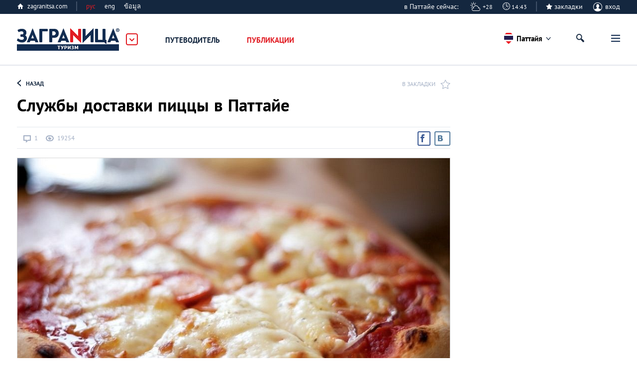

--- FILE ---
content_type: text/html; charset=UTF-8
request_url: https://pattaya.zagranitsa.com/article/413/cluzhby-dostavki-pitstsy-v-pattaie
body_size: 47615
content:
<!DOCTYPE html>
<html lang="ru"  prefix="og: http://ogp.me/ns#">
<head>
    <title>Cлужбы доставки пиццы в Паттайе. Статьи. Онлайн-гид по Паттайе.</title>
 <meta name="description" content="Где заказать пиццу в Паттайе. Подборка лучших служб доставки" />
<meta property="og:url" content="https://pattaya.zagranitsa.com/article/413/cluzhby-dostavki-pitstsy-v-pattaie" />
<meta content="summary_large_image" name="twitter:card">
<meta content="zagranitsa.com" name="twitter:domain">
<meta content="@ZAGRANITSA" name="twitter:site">
<meta property="og:image" content="https://s.zagranitsa.com/images/articles/413/870x486/0097fe19dbb55a8366776b1b87036912.jpg?1406106420" />
<meta name="twitter:image:src" content="https://s.zagranitsa.com/images/articles/413/870x486/0097fe19dbb55a8366776b1b87036912.jpg?1406106420" />
<link rel="image_src" href="https://s.zagranitsa.com/images/articles/413/870x486/0097fe19dbb55a8366776b1b87036912.jpg?1406106420" />
<meta property="og:title" content="Cлужбы доставки пиццы в Паттайе" />
<meta name="twitter:title" content="Cлужбы доставки пиццы в Паттайе" />
<meta property="og:type" content="article" /><meta property="og:description" content="Пиццерий в Паттайе множество. Но не каждая может похвастаться удобной службой доставки: у одних операторы не говорят по-английски, у других отсутствует онлайн-меню, у третьих просто невкусная пицца. Чтобы вы не тратили время на поиски в Интернете, «Заграница» собрала в одной статье лучшие сервисы доставки пиццы в Паттайе. С контактами, ценами и подробностями!" />
<meta name="twitter:description" content="Пиццерий в Паттайе множество. Но не каждая может похвастаться удобной службой доставки: у одних операторы не говорят по-английски, у других отсутствует онлайн-меню, у третьих просто невкусная пицца. Чтобы вы не тратили время на поиски в Интернете, «Заграница» собрала в одной статье лучшие сервисы доставки пиццы в Паттайе. С контактами, ценами и подробностями!" />
 <meta name="keywords" content="одной, каждая" />
 <link rel="canonical" href="https://pattaya.zagranitsa.com/article/413/cluzhby-dostavki-pitstsy-v-pattaie" />
<meta charset="utf-8">



<meta name="HandheldFriendly" content="true" />
<meta name="viewport" content="width=device-width, initial-scale=1, maximum-scale=1" />
<meta name="apple-mobile-web-app-capable" content="yes"/>
<meta name="format-detection" content="telephone=no"/>
<meta name="format-detection" content="address=no"/>
<meta name="verify-admitad" content="b732da5eb5" />

<script src="https://s.zagranitsa.com/design/main/js/lazysizes.min.js?1689593054"></script>

<link rel="shortcut icon" href="https://s.zagranitsa.com/design/main/img/favicon.ico?1689593054"  type="image/x-icon">
<link rel="shortcut icon" href="https://s.zagranitsa.com/design/main/img/favicon-16.png?1689593054" type="image/x-icon">
<link rel="icon" type="image/png" sizes="196x196" href="https://s.zagranitsa.com/design/main/img/favicon-192.png?1689593054">
<link rel="icon" type="image/png" sizes="160x160" href="https://s.zagranitsa.com/design/main/img/favicon-160.png?1689593054">
<link rel="icon" type="image/png" sizes="96x96" href="https://s.zagranitsa.com/design/main/img/favicon-96.png?1689593054">
<link rel="shortcut icon" type="image/png" sizes="64x64" href="https://s.zagranitsa.com/design/main/img/favicon-64.png?1689593054">
<link rel="icon" type="image/png" sizes="16x16" href="https://s.zagranitsa.com/design/main/img/favicon-16.png?1689593054">
<link rel="apple-touch-icon" href="https://s.zagranitsa.com/design/main/img/favicon-57.png?1689593054">
<link rel="apple-touch-icon" sizes="114x114" href="https://s.zagranitsa.com/design/main/img/favicon-114.png?1689593054">
<link rel="apple-touch-icon" sizes="72x72" href="https://s.zagranitsa.com/design/main/img/favicon-72.png?1689593054">
<link rel="apple-touch-icon" sizes="144x144" href="https://s.zagranitsa.com/design/main/img/favicon-144.png?1689593054">
<link rel="apple-touch-icon" sizes="60x60" href="https://s.zagranitsa.com/design/main/img/favicon-60.png?1689593054">
<link rel="apple-touch-icon" sizes="120x120" href="https://s.zagranitsa.com/design/main/img/favicon-120.png?1689593054">
<link rel="apple-touch-icon" sizes="76x76" href="https://s.zagranitsa.com/design/main/img/favicon-76.png?1689593054">
<link rel="apple-touch-icon" sizes="152x152" href="https://s.zagranitsa.com/design/main/img/favicon-152.png?1689593054">
<link rel="apple-touch-icon" sizes="180x180" href="https://s.zagranitsa.com/design/main/img/favicon-180.png?1689593054">

<meta name="msapplication-TileColor" content="#FFFFFF">
<meta name="msapplication-TileImage" content="https://s.zagranitsa.com/design/main/img/favicon-144.png?1689593054">
<meta name="msapplication-config" content="https://s.zagranitsa.com/design/main/img/browserconfig.xml?1689593054">


<link rel="stylesheet" type="text/css" href="https://s.zagranitsa.com/public/general.css?1693779153" media="none" onload="if(media!='all')media='all'"/>
<link rel="stylesheet" type="text/css" media="none" href="https://s.zagranitsa.com/public/tablet.css?1689609277" onload="if(media!='all')media='all'"/>
<link rel="stylesheet" type="text/css" media="none" href="https://s.zagranitsa.com/design/main/css/elements.css?1689593054" onload="if(media!='all')media='all'"/>
<link rel="stylesheet" type="text/css" media="none" href="https://s.zagranitsa.com/design/main/css/datepicket.css?1689593054" onload="if(media!='screen')media='screen'"/>

<!--[if lte IE 8]>
<link rel="stylesheet" type="text/css" href="https://s.zagranitsa.com/design/main/css/ie8.css?1689593054" />
<script src="http://ie7-js.googlecode.com/svn/version/2.1(beta4)/IE9.js"></script>
<![endif]-->


<script src="https://s.zagranitsa.com/design/main/js/jquery-1.10.2.min.js?1689593054"></script>
<script src="https://s.zagranitsa.com/design/main/js/jquery-ui.1.10.4.min.js?1689593054" ></script>
<script src="https://s.zagranitsa.com/design/main/js/jquery-ui.multidatespicker.js?1689593054"></script>
<script src="https://s.zagranitsa.com/design/main/js/fotorama/fotorama.js?1689593054"></script>
<script src="https://s.zagranitsa.com/design/main/js/walltime-js-master/walltime-data.min.js?1689593054"></script>
<script src="https://s.zagranitsa.com/design/main/js/walltime-js-master/walltime.min.js?1689593054" ></script>

<script src="https://s.zagranitsa.com/design/main/js/all.js?1689593054"></script>
<script src="https://s.zagranitsa.com/design/main/js/device.min.js?1689593054"></script>


<script type='text/javascript'>
    (function() {
        var w = window,
            d = document,
            protocol =/https/i.test(w.location.protocol) ? 'https:' : 'http:',
            aml = typeof admixerML !== 'undefined' ? admixerML : { };
        aml.fn = aml.fn || [];
        aml.invPath = aml.invPath || (protocol + '//inv-nets.admixer.net/');
        aml.cdnPath = aml.cdnPath || (protocol + '//cdn.admixer.net/');
        if (!w.admixerML)
        {
            var lodash = document.createElement('script');
            lodash.id = 'amlScript';
            lodash.async = true;
            lodash.type = 'text/javascript';
            lodash.src = aml.cdnPath + 'scripts3/loader2.js';
            var node = d.getElementsByTagName('script')[0];
            node.parentNode.insertBefore(lodash, node);
            w.admixerML = aml;
        }
    })();
</script>

<script type='text/javascript'>
    admixerML.fn.push(function() {
        admixerML.defineSlot({z: '4c364cde-6581-43fd-b21c-c0fbb3148b13', ph: 'admixer_4c364cde658143fdb21cc0fbb3148b13_zone_8365_sect_2181_site_2032', i: 'inv-nets', s:'50b50f6b-67ce-48c7-9dc3-ace56063bef7'});
        admixerML.defineSlot({z: '5de1ebf2-16df-4249-9d64-d387125ad3e4', ph: 'admixer_5de1ebf216df42499d64d387125ad3e4_zone_8366_sect_2181_site_2032', i: 'inv-nets', s:'50b50f6b-67ce-48c7-9dc3-ace56063bef7'});
        admixerML.defineSlot({z: 'dc57b3bd-2ade-4026-9495-a997978577f6', ph: 'admixer_dc57b3bd2ade40269495a997978577f6_zone_8367_sect_2181_site_2032', i: 'inv-nets', s:'50b50f6b-67ce-48c7-9dc3-ace56063bef7'});
        admixerML.defineSlot({z: '450f2805-7ef4-40b2-8e8a-00ec462b7a73', ph: 'admixer_450f28057ef440b28e8a00ec462b7a73_zone_14264_sect_2181_site_2032', i: 'inv-nets', s:'50b50f6b-67ce-48c7-9dc3-ace56063bef7'});
        admixerML.defineSlot({z: 'b62d112a-58f1-4852-ac44-403d642feaab', ph: 'admixer_b62d112a58f14852ac44403d642feaab_zone_17191_sect_2181_site_2032', i: 'inv-nets', s:'50b50f6b-67ce-48c7-9dc3-ace56063bef7'});

        admixerML.defineSlot({z: 'da3f2bf7-69e6-4272-acd2-f2623bfa0b71', ph: 'admixer_da3f2bf769e64272acd2f2623bfa0b71_zone_42914_sect_13201_site_2032', i: 'inv-nets', s:'50b50f6b-67ce-48c7-9dc3-ace56063bef7'});
        admixerML.defineSlot({z: '699c6788-3cc9-4d3a-9c8f-1843255a8103', ph: 'admixer_699c67883cc94d3a9c8f1843255a8103_zone_42915_sect_13201_site_2032', i: 'inv-nets', s:'50b50f6b-67ce-48c7-9dc3-ace56063bef7'});
        admixerML.defineSlot({z: '455e5b83-4512-4e63-9ba7-19cb71121bab', ph: 'admixer_455e5b8345124e639ba719cb71121bab_zone_42917_sect_13201_site_2032', i: 'inv-nets', s:'50b50f6b-67ce-48c7-9dc3-ace56063bef7'});
        admixerML.singleRequest();
    });
</script>

<script type="text/javascript" src="https://maps.googleapis.com/maps/api/js?key=AIzaSyA8lEgwBRicDcYW71a6wGol0ZcoZJ4Fi-A&language=ru"></script>
<script src="https://www.google.com/recaptcha/api.js?onload=onloadCallback&render=explicit"
        async defer>
</script>
<!--<script src="//maps.google.com/maps/api/js?sensor=true&v=3"></script>-->
<script async='async' src='https://www.googletagservices.com/tag/js/gpt.js'></script>
<script type="text/javascript">
    (function() {
        var _fbq = window._fbq || (window._fbq = []);
        if (!_fbq.loaded) {
            var fbds = document.createElement('script');
            fbds.async = true;
            fbds.src = '//connect.facebook.net/en_US/fbds.js';
            var s = document.getElementsByTagName('script')[0];
            s.parentNode.insertBefore(fbds, s);
            _fbq.loaded = true;
        }
        _fbq.push(['addPixelId', '1107813885916416']);
    })();
    window._fbq = window._fbq || [];
    window._fbq.push(['track', 'PixelInitialized', {}]);
    </script>
<script type="text/javascript">
    //script for detecting adblock
    if (typeof adblock == 'undefined')
        var adblock = 'yes';
    $(document).ready(function() {
        document.getElementById("catfish").classList.add((type === 'mobile') ? 'mob' : 'desctop');
        if (adblock == 'yes') {
            $(".emigration-brand").css("background", "transparent");
            $(".main_category_popup").css("top", "0px");
        }
        else if (adblock == 'no') {
            $(".main_category_popup").css("top", "0px");
        }
    });
    </script>
<script type="text/javascript">
    var type = '', sizeB, sizeS, win_w = $(window).width(), domain = 'pattaya', page = 'article',
                    rsbSize = [300,600];
            if (win_w > 1230) {type = 'desktop';sizeB = [650, 250];sizeS = [728, 90];}
    if (win_w <= 1230) {type = 'tablet';sizeB = [468, 60];sizeS = [468, 60];}
    if (win_w <= 600 ) {type = 'mobile';sizeB = [320, 100];sizeS = [320, 50];}
</script>
<script type="text/javascript">
    var googletag = googletag || {};
    googletag.cmd = googletag.cmd || [];
    googletag.cmd.push(function() {
        if ((type === 'desktop') || (type === 'tablet')) {
            googletag.defineSlot('/67356604/Zag_RSB_300x250', rsbSize, 'div-gpt-ad-1519689554856-3').addService(googletag.pubads());
        }
                googletag.defineSlot('/67356604/Zag_ContentBig', sizeB, 'div-gpt-ad-1519689554856-1').addService(googletag.pubads());
        googletag.defineSlot('/67356604/Zag_ContentSmall', sizeS, 'div-gpt-ad-1519689554856-2').addService(googletag.pubads());
                googletag.pubads().enableSingleRequest();
        googletag.pubads().collapseEmptyDivs();
        googletag.pubads().setTargeting('subdomain', domain).setTargeting('section', page).setTargeting('device', type);
        googletag.enableServices();
    });
</script>
<noscript><img height="1" width="1" alt="" style="display:none" src="https://www.facebook.com/tr?id=1107813885916416&ev=PixelInitialized" /></noscript>
<script>
    		var currentHost = 'https://pattaya.zagranitsa.com';
	    
    var portal = 'mycities';
    var cookieDomain = '.zagranitsa.com';
    var favUrl = '';

</script>

<!-- Hotjar Tracking Code for https://zagranitsa.com -->
<script>
    (function(h,o,t,j,a,r){
        h.hj=h.hj||function(){(h.hj.q=h.hj.q||[]).push(arguments)};
        h._hjSettings={hjid:2236569,hjsv:6};
        a=o.getElementsByTagName('head')[0];
        r=o.createElement('script');r.async=1;
        r.src=t+h._hjSettings.hjid+j+h._hjSettings.hjsv;
        a.appendChild(r);
    })(window,document,'https://static.hotjar.com/c/hotjar-','.js?sv=');
</script>

<script data-noptimize="1" data-cfasync="false" data-wpfc-render="false">
  (function () {
      var script = document.createElement("script");
      script.async = 1;
      script.src = 'https://mn-tz.com/NDA0MDM3.js?t=404037';
      document.head.appendChild(script);
  })();
</script>
    <link rel="stylesheet" type="text/css" media="all" href="https://s.zagranitsa.com/design/main/css/article.css?1689593054" />
    <link rel="stylesheet" type="text/css" media="all" href="https://s.zagranitsa.com/public/right_column.css?1689609277" />
    <link rel="stylesheet" type="text/css" media="all" href="https://s.zagranitsa.com/design/main/css/comments.css?1689593054">
    <link rel="stylesheet" type="text/css" media="all" href="https://s.zagranitsa.com/design/main/js/fotorama/fotorama.css?1689593054" />
    <link rel="stylesheet" type="text/css" media="screen" href="https://s.zagranitsa.com/design/main/css/social-likes.css?1689593054" />


    <script src="https://s.zagranitsa.com/design/main/js/comments.js?1689593054"></script>
    <script src="https://s.zagranitsa.com/design/main/js/fotorama/fotorama.js?1689593054"></script>


    
<link title="Заграница. Паттайя - Все" rel="alternate" href="https://pattaya.zagranitsa.com/feeds/atom/all_pattaya_rss.atom" type="application/atom+xml" />
<link title="Заграница. Паттайя - Афиши" rel="alternate" href="https://pattaya.zagranitsa.com/feeds/atom/affishes_pattaya_rss.atom" type="application/atom+xml" />
<link title="Заграница. Паттайя - Статьи" rel="alternate" href="https://pattaya.zagranitsa.com/feeds/atom/articles_pattaya_rss.atom" type="application/atom+xml" />
<link title="Заграница. Паттайя - Новости" rel="alternate" href="https://pattaya.zagranitsa.com/feeds/atom/news_pattaya_rss.atom" type="application/atom+xml" />
<link title="Заграница. Паттайя - Блоги" rel="alternate" href="https://pattaya.zagranitsa.com/feeds/atom/blogs_pattaya_rss.atom" type="application/atom+xml" />

</head>

<body id="article-2" class="">

    <!-- Google Tag Manager -->
    <noscript><iframe src="//www.googletagmanager.com/ns.html?id=GTM-TP5F77"
                      height="0" width="0" style="display:none;visibility:hidden"></iframe></noscript>
    <script>(function(w,d,s,l,i){w[l]=w[l]||[];w[l].push({'gtm.start':
            new Date().getTime(),event:'gtm.js'});var f=d.getElementsByTagName(s)[0],
            j=d.createElement(s),dl=l!='dataLayer'?'&l='+l:'';j.async=true;j.src=
            '//www.googletagmanager.com/gtm.js?id='+i+dl;f.parentNode.insertBefore(j,f);
        })(window,document,'script','dataLayer','GTM-TP5F77');</script>
    <!-- End Google Tag Manager -->
<script>if(isSVG) document.body.className += ' '+ isSVG;</script>

<div id="media"></div>
<div id="map_container" style="height: 100%; display: none"></div>

<div style="display:none" class="popup-bg" id="hasEighteen">
    <div class="popup universal">
        <div class="popup-content">
            <div class="unit">
                <h4 class="title">Подтверждение совершеннолетия</h4>
                <p class="green">Некоторая информация на этом сайте расчитана только на лиц, достигших совершеннолетия. Подтвердите, что вам исполнилось 18 лет.</p>
                <div class="rules">
                    <a href="/rules" target="_blank">Правила пользования порталом «Заграница»</a>
                </div>
                <div class="btn-wrap">
                    <input type="hidden" name="show_href" value="">
                    <input type="button" class="btn btn-gray btn-view-1" id="btn_has_eighteen" value="Подтвердить" />
                    <input type="button" class="btn btn-gray btn-view-1" id="cansel_delete_window" value="Назад" />
                </div>
            </div>
        </div>
    </div>
</div>
    <script>
        var cities_conf = [
                                                                        {
                name : 'Алматы',
                geo  : {
                    lat : 43.2199758,
                    lng : 76.7505312                },
                status : 1,
                active : 0,
                countryCls : 'country_' + 'almaty',
                link : 'https://almaty.zagranitsa.com'
            },
                                                                        {
                name : 'Астана',
                geo  : {
                    lat : 51.1479457,
                    lng : 71.4793897                },
                status : 1,
                active : 0,
                countryCls : 'country_' + 'astana',
                link : 'https://astana.zagranitsa.com'
            },
                                                                        {
                name : 'Афины',
                geo  : {
                    lat : 37.9736612,
                    lng : 23.7235188                },
                status : 1,
                active : 0,
                countryCls : 'country_' + 'athens',
                link : 'https://athens.zagranitsa.com'
            },
                                                                        {
                name : 'Киев',
                geo  : {
                    lat : 50.4303025,
                    lng : 30.3953802                },
                status : 1,
                active : 0,
                countryCls : 'country_' + 'kiev',
                link : 'https://kiev.zagranitsa.com'
            },
                                                                        {
                name : 'Лондон',
                geo  : {
                    lat : 51.4986309,
                    lng : -0.1032008                },
                status : 1,
                active : 0,
                countryCls : 'country_' + 'london',
                link : 'https://london.zagranitsa.com'
            },
                                                                        {
                name : 'Лос-Анджелес',
                geo  : {
                    lat : 34.0097163,
                    lng : -118.2588575                },
                status : 1,
                active : 0,
                countryCls : 'country_' + 'losangeles',
                link : 'https://losangeles.zagranitsa.com'
            },
                                                                        {
                name : 'Москва',
                geo  : {
                    lat : 55.7414825,
                    lng : 37.5521574                },
                status : 1,
                active : 0,
                countryCls : 'country_' + 'moscow',
                link : 'https://moscow.zagranitsa.com'
            },
                                                                        {
                name : 'Париж',
                geo  : {
                    lat : 48.8462112,
                    lng : 2.3502169                },
                status : 1,
                active : 0,
                countryCls : 'country_' + 'paris',
                link : 'https://paris.zagranitsa.com'
            },
                                                                        {
                name : 'Я в Паттайе',
                geo  : {
                    lat : 12.9227597,
                    lng : 100.9027597                },
                status : 1,
                active : 1,
                countryCls : 'country_' + 'pattaya',
                link : 'https://pattaya.zagranitsa.com'
            },
                                                                        {
                name : 'Пхукет',
                geo  : {
                    lat : 7.9717098,
                    lng : 98.3349158                },
                status : 1,
                active : 0,
                countryCls : 'country_' + 'phuket',
                link : 'https://phuket.zagranitsa.com'
            },
                                                                        {
                name : 'Санкт-Петербург',
                geo  : {
                    lat : 59.9174455,
                    lng : 30.3250575                },
                status : 1,
                active : 0,
                countryCls : 'country_' + 'saintpetersburg',
                link : 'https://saintpetersburg.zagranitsa.com'
            },
                    ];

        
        var domain = 'pattaya';

        /* if (!getCookie('city') || getCookie('city') != domain) {
         var options = {};
         var current_date = new Date;
         var cookie_year = current_date.getFullYear() + 1;
         var cookie_month = current_date.getMonth();
         var cookie_day = current_date.getDate();

         options.expires = new Date(cookie_year, cookie_month, cookie_day);
         options.domain = '.zagranitsa.com';
         options.path = '/';

         setCookie('city', domain, options);
         }
         */

    </script>

                                                                                                                                                                                                                                                                                                    
                                    
    <div class="main_category_popup" id="main_popup">
        <div class="container_popup">
            <div class="logo_container">
                <a href="http://zagranitsa.com/emigraciya/" class="logo_popup" title="ЗаграNица    Эмиграция">Заграница
                    Эмиграция</a>
                <img id="popup_close_button" src="https://s.zagranitsa.com/design/main/img/close_main_popup.png?1689593054" alt="">
            </div>
            <section>
                <div class="box-bn">
                    <div class="bn-cont">
                        <div class="bn-container">
                            <a href="https://zagranitsa.com/emigraciya/">
                                <div class="bn">
                                    <img src="https://s.zagranitsa.com/design/main/img/emmigration.jpg?1689593054" alt="">
                                    <p>
                                        Эмиграция
                                        <span>портал<br> об эмиграции</span>
                                    </p>
                                </div>
                            </a>
                            <div class="link_category">
                                <a href="https://zagranitsa.com/emigraciya/kompanii">Компании</a>
                                <a href="https://zagranitsa.com/emigraciya/programmi-immigracii">Программы</a>
                                <a href="https://zagranitsa.com/emigraciya/articles/analiticheskie_stati">Публикации</a>
                                <!-- <a href="">Новости</a> -->
                            </div>
                                                        <ul>
                                                                    <li><a href="https://zagranitsa.com/emigraciya/">Все страны</a></li>
                                                                    <li><a href="https://zagranitsa.com/emigraciya-v-bolgariyu/">Болгария</a></li>
                                                                    <li><a href="https://zagranitsa.com/emigraciya-v-velikobritaniyu/">Великобритания</a></li>
                                                                    <li><a href="https://zagranitsa.com/emigraciya-v-vengriyu/">Венгрия</a></li>
                                                                    <li><a href="https://zagranitsa.com/emigraciya-v-germaniyu/">Германия</a></li>
                                                                    <li><a href="https://zagranitsa.com/emigraciya-v-greciyu/">Греция</a></li>
                                                                    <li><a href="https://zagranitsa.com/emigraciya-v-ispaniyu/">Испания</a></li>
                                                                    <li><a href="https://zagranitsa.com/emigraciya-iz-kazahstana/">Казахстан</a></li>
                                                                    <li><a href="https://zagranitsa.com/emigraciya-v-kanadu/">Канада</a></li>
                                                                    <li><a href="https://zagranitsa.com/emigraciya-na-kipr/">Кипр</a></li>
                                                                    <li><a href="https://zagranitsa.com/emigraciya-v-latviyu/">Латвия</a></li>
                                                                    <li><a href="https://zagranitsa.com/emigraciya-v-litvu/">Литва</a></li>
                                                                    <li><a href="https://zagranitsa.com/emigraciya-na-maltu/">Мальта</a></li>
                                                                    <li><a href="https://zagranitsa.com/emigraciya-v-polshu/">Польша</a></li>
                                                                    <li><a href="https://zagranitsa.com/emigraciya-v-portugaliyu/">Португалия</a></li>
                                                                    <li><a href="https://zagranitsa.com/emigraciya-iz-rossii/">Россия</a></li>
                                                                    <li><a href="https://zagranitsa.com/emigraciya-slovakiya/">Словакия</a></li>
                                                                    <li><a href="https://zagranitsa.com/emigraciya-v-sloveniyu/">Словения</a></li>
                                                                    <li><a href="https://zagranitsa.com/emigraciya-v-ssha/">США</a></li>
                                                                    <li><a href="https://zagranitsa.com/emigraciya-v-tajland/">Таиланд</a></li>
                                                                    <li><a href="https://zagranitsa.com/emigraciya-iz-ukrainy/">Украина</a></li>
                                                                    <li><a href="https://zagranitsa.com/emigraciya-vo-franciyu/">Франция</a></li>
                                                                    <li><a href="https://zagranitsa.com/emigraciya-v-chernogoriyu/">Черногория</a></li>
                                                                    <li><a href="https://zagranitsa.com/emigraciya-v-ehstoniyu/">Эстония</a></li>
                                                                    <li><a href="https://zagranitsa.com/emigraciya-v-drugie/">Другие</a></li>
                                                            </ul>
                        </div>
                        <div class="bn-container">
                            <a href="https://pattaya.zagranitsa.com">
                                <div class="bn">
                                    <img src="https://s.zagranitsa.com/design/main/img/lifeincity.jpg?1689593054" alt="">
                                    <p>
                                        Туризм
                                        <span>международная серия туристических<br>городских порталов</span>
                                    </p>
                                </div>
                            </a>
                            <div class="link_category">
                                <a href="https://pattaya.zagranitsa.com/places">Путеводитель</a>
                                <!-- <a href="">Афиша</a> -->
                                <a href="https://pattaya.zagranitsa.com/publikacii">Публикации</a>
                            </div>
                                                                                    <ul>
                                                                                                            <li><a href="https://almaty.zagranitsa.com/">Алматы</a></li>
                                                                                                                                                <li><a href="https://astana.zagranitsa.com/">Астана</a></li>
                                                                                                                                                <li><a href="https://athens.zagranitsa.com/">Афины</a></li>
                                                                                                                                                <li><a href="https://kiev.zagranitsa.com/">Киев</a></li>
                                                                                                                                                <li><a href="https://london.zagranitsa.com/">Лондон</a></li>
                                                                                                                                                <li><a href="https://losangeles.zagranitsa.com/">Лос-Анджелес</a></li>
                                                                                                                                                <li><a href="https://moscow.zagranitsa.com/">Москва</a></li>
                                                                                                                                                <li><a href="https://paris.zagranitsa.com/">Париж</a></li>
                                                                                                                                                <li><a href="https://pattaya.zagranitsa.com/">Паттайя</a></li>
                                                                                                                                                <li><a href="https://phuket.zagranitsa.com/">Пхукет</a></li>
                                                                                                                                                <li><a href="https://saintpetersburg.zagranitsa.com/">Санкт-Петербург</a></li>
                                                                                                </ul>
                        </div>
                        <div class="bn-container">
                            <a href="https://zagranitsa.com/nedvizhimost/">
                                <div class="bn">
                                    <img src="https://s.zagranitsa.com/design/main/img/realestate.jpg?1689593054" alt="">
                                    <p>
                                        Недвижимость<br> за рубежом
                                        <span>портал о приобретении<br>недвижимости за рубежом</span>
                                    </p>
                                </div>
                            </a>
                            <div class="link_category">
                                <a href="https://zagranitsa.com/nedvizhimost/articles/analiticheskie_stati">Публикации</a>
                                <!-- <a href="">Новости</a> -->
                            </div>
                                                        <ul>
                                                                    <li><a href="https://zagranitsa.com/nedvizhimost/">Все города</a></li>
                                                                    <li><a href="https://zagranitsa.com/nedvizhimost-v-almaty/">Алматы</a></li>
                                                                    <li><a href="https://zagranitsa.com/nedvizhimost-v-astane/">Астана</a></li>
                                                                    <li><a href="https://zagranitsa.com/nedvizhimost-v-afinah/">Афины</a></li>
                                                                    <li><a href="https://zagranitsa.com/nedvizhimost-v-kieve/">Киев</a></li>
                                                                    <li><a href="https://zagranitsa.com/nedvizhimost-v-londone/">Лондон</a></li>
                                                                    <li><a href="https://zagranitsa.com/nedvizhimost-v-los-andzhelese/">Лос-Анджелес</a></li>
                                                                    <li><a href="https://zagranitsa.com/nedvizhimost-v-moskve/">Москва</a></li>
                                                                    <li><a href="https://zagranitsa.com/nedvizhimost-v-parizhe/">Париж</a></li>
                                                                    <li><a href="https://zagranitsa.com/nedvizhimost-v-pattaje/">Паттайя</a></li>
                                                                    <li><a href="https://zagranitsa.com/nedvizhimost-na-phukete/">Пхукет</a></li>
                                                                    <li><a href="https://zagranitsa.com/nedvizhimost-v-sankt-peterburge/">Санкт-Петербург</a></li>
                                                                    <li><a href="https://zagranitsa.com/nedvizhimost-v-drugie/">Другие</a></li>
                                                            </ul>
                        </div>
                    </div>
                </div>
            </section>
        </div>
    </div>

    <div class="header_top">
        <div class="header_top_container">
            <a href="https://zagranitsa.com" class="home-page">zagranitsa.com</a>
            <!--            /* класс "hide" - прячит меню */-->
            <div class="home-page lang whether">
                                                <span class="cur-lang">рус                </span>
                <ul>
                    <li class="active"><a
                            href="https://pattaya.zagranitsa.com/contacts/ru">рус</a>
                    </li>
                    <li class=""><a
                            href="https://pattaya.zagranitsa.com/contacts/en">eng</a>
                    </li>
                    <li class=""><a
                            href="https://pattaya.zagranitsa.com/contacts/th">ข้อมูล</a>
                    </li>
                </ul>
            </div>
                            
	<div class="profile login-off">
                                <div class="headweather w6">
                в Паттайе сейчас: &nbsp;&nbsp;&nbsp;&nbsp; <span>+28</span>
            </div>
            <div class="headclock">
                <input type="hidden" value="Asia/Bangkok" name="time_zone">
                <span>14:43</span>
            </div>
                <div class="star-checkbox star-checkbox-link">
            <input disabled="disabled" type="checkbox"  id="star-h0"/>
            <label for="star-h0">закладки</label>
            <span></span>
        </div>

	    <div class="profile-name" id="login">
	        <span class="img ico"></span>
	        вход
	    </div>
	</div>
                                    <div class="profile-menu custom-prof">
                        <ul class="desk-hide ">
                            <li>
                                <a class="icon-starred" href="/favorites">Закладки</a>
                                                                <span></span>
                                                            </li>
                        </ul>
                    </div>

                                                                            </div>
    </div>
    <header class="not-home sticky_header">
        <div class="header_container">
        <div class="logo_container">
            <a href="/" class="logo" title="Онлайн-гид по        Паттайе">Заграница Паттайя</a>
            <img id="main_popup_button" src="https://s.zagranitsa.com/design/main/img/arrow_сategory.png?1689593054" alt="">
        </div>

                            


        <!--    Очередной костыль для разбора фильтров в URL(как я их люблю)-->

        
        <div class="menu-mobile">
            <span class="btn-menu showPopupBtn" id="btn_menu">
            <span></span>
        </span>
        <nav>
                    <div class="location-chosen">
                
                                                                                                                                                                                                                                                                                                                                                            <span class="pattaya "> Паттайя </span>
                                                                                                            
                <div class="navigation">
                    <span class="close"></span>
                                                                        <a href="https://almaty.zagranitsa.com/">Алматы</a>
                                                                                                <a href="https://astana.zagranitsa.com/">Астана</a>
                                                                                                <a href="https://athens.zagranitsa.com/">Афины</a>
                                                                                                <a href="https://kiev.zagranitsa.com/">Киев</a>
                                                                                                <a href="https://london.zagranitsa.com/">Лондон</a>
                                                                                                <a href="https://losangeles.zagranitsa.com/">Лос-Анджелес</a>
                                                                                                <a href="https://moscow.zagranitsa.com/">Москва</a>
                                                                                                <a href="https://paris.zagranitsa.com/">Париж</a>
                                                                                                                                            <a href="https://phuket.zagranitsa.com/">Пхукет</a>
                                                                                                <a href="https://saintpetersburg.zagranitsa.com/">Санкт-Петербург</a>
                                                                <ul>
                                                                                                                                                                                                                                                                                                                                                                                                                                                                                                                                                                                                                                        </ul>
                </div>
            </div>
            <div class="separator"></div>
                <span class="close"></span>

        <a href="https://pattaya.zagranitsa.com/" class="home-page-mobile desk-hide">Туризм</a>

        <ul class="mainMenuContainer">
            <!-- <li class="active">
                    <a href="/" class="home">&#x75;</a>
                </li>-->
            <li class="next-style mainMenuSection ">
                <a  href="https://pattaya.zagranitsa.com/places">Путеводитель</a>
                <ul class="level-1">
                                                                        <li class="">
                                <div class="menuItem">
                                    <a data-section="guides"  data-id="1" href="/places/otdih-putevoditel-po-pattaye">Отдых</a>

                                                                            <span class="arr"></span>
                                                                    </div>

                                                                    <!-- Костыль года для скрытия пунктов меню только для десктопа. -->
                                    <ul class="level-2 ">
                                                                                    <li>
                                                <div class="menuItem">
                                                    <a data-section="guides" data-id="2"
                                                       href="/places/oteli-v-tailande-pattajya">
                                                        Отели                                                    </a>
                                                </div>
                                                <ul class="level-3"></ul>
                                            </li>
                                                                                    <li>
                                                <div class="menuItem">
                                                    <a data-section="guides" data-id="7"
                                                       href="/places/restorany-i-kafe-pattajya-tailand">
                                                        Рестораны и кафе                                                    </a>
                                                </div>
                                                <ul class="level-3"></ul>
                                            </li>
                                                                                    <li>
                                                <div class="menuItem">
                                                    <a data-section="guides" data-id="14"
                                                       href="/places/nochnye-kluby-i-bary-pattaji-tailand">
                                                        Ночные клубы и бары                                                    </a>
                                                </div>
                                                <ul class="level-3"></ul>
                                            </li>
                                                                                    <li>
                                                <div class="menuItem">
                                                    <a data-section="guides" data-id="20"
                                                       href="/places/dostoprimechatelnosti-pattaji-tailand">
                                                        Достопримечательности                                                    </a>
                                                </div>
                                                <ul class="level-3"></ul>
                                            </li>
                                                                                    <li>
                                                <div class="menuItem">
                                                    <a data-section="guides" data-id="24"
                                                       href="/places/razvlecheniya-i-shoping-pattaji-tailand">
                                                        Развлечения и шопинг                                                    </a>
                                                </div>
                                                <ul class="level-3"></ul>
                                            </li>
                                                                                    <li>
                                                <div class="menuItem">
                                                    <a data-section="guides" data-id="30"
                                                       href="/places/attrakciony-i-parki-razvlechenij-pattaji-tailand">
                                                        Аттракционы и парки развлечений                                                    </a>
                                                </div>
                                                <ul class="level-3"></ul>
                                            </li>
                                                                                    <li>
                                                <div class="menuItem">
                                                    <a data-section="guides" data-id="34"
                                                       href="/places/krasota-i-sport-pattaji-tailand">
                                                        Красота и спорт                                                    </a>
                                                </div>
                                                <ul class="level-3"></ul>
                                            </li>
                                                                                    <li>
                                                <div class="menuItem">
                                                    <a data-section="guides" data-id="38"
                                                       href="/places/plyazhi-pattaji-tailand">
                                                        Пляжи                                                    </a>
                                                </div>
                                                <ul class="level-3"></ul>
                                            </li>
                                                                            </ul>
                                                                <ul class="level-custom"></ul>
                            </li>
                                                    <li class="">
                                <div class="menuItem">
                                    <a data-section="guides"  data-id="40" href="/places/nedvizhimost-pattajya-tailand">Недвижимость</a>

                                                                            <span class="arr"></span>
                                                                    </div>

                                                                    <!-- Костыль года для скрытия пунктов меню только для десктопа. -->
                                    <ul class="level-2 ">
                                                                                    <li>
                                                <div class="menuItem">
                                                    <a data-section="guides" data-id="41"
                                                       href="/places/kondominiumy-i-villy-karta-putevoditel-po-pattaje">
                                                        Кондоминиумы и виллы                                                    </a>
                                                </div>
                                                <ul class="level-3"></ul>
                                            </li>
                                                                                    <li>
                                                <div class="menuItem">
                                                    <a data-section="guides" data-id="44"
                                                       href="/places/agentstva-nedvizhimosti-karta-putevoditel-po-pattaje">
                                                        Агентства недвижимости                                                    </a>
                                                </div>
                                                <ul class="level-3"></ul>
                                            </li>
                                                                                    <li>
                                                <div class="menuItem">
                                                    <a data-section="guides" data-id="1078"
                                                       href="/places/zastrojshchiki-karta-putevoditel-po-pattaje">
                                                        Застройщики                                                    </a>
                                                </div>
                                                <ul class="level-3"></ul>
                                            </li>
                                                                            </ul>
                                                                <ul class="level-custom"></ul>
                            </li>
                                                    <li class="">
                                <div class="menuItem">
                                    <a data-section="guides"  data-id="46" href="/places/emigraciya-yur-i-fin-uslugi-pattajya-tailand">Эмиграция, юр. и фин. услуги</a>

                                                                            <span class="arr"></span>
                                                                    </div>

                                                                    <!-- Костыль года для скрытия пунктов меню только для десктопа. -->
                                    <ul class="level-2 ">
                                                                                    <li>
                                                <div class="menuItem">
                                                    <a data-section="guides" data-id="47"
                                                       href="/places/emigraciya-yur-i-fin-uslugi-pattajya-tailand">
                                                        Эмиграция, юр. и фин. услуги                                                    </a>
                                                </div>
                                                <ul class="level-3"></ul>
                                            </li>
                                                                            </ul>
                                                                <ul class="level-custom"></ul>
                            </li>
                                                    <li class="">
                                <div class="menuItem">
                                    <a data-section="guides"  data-id="49" href="/places/obrazovanie-i-medicina-pattajya-tailand">Образование и медицина</a>

                                                                            <span class="arr"></span>
                                                                    </div>

                                                                    <!-- Костыль года для скрытия пунктов меню только для десктопа. -->
                                    <ul class="level-2 ">
                                                                                    <li>
                                                <div class="menuItem">
                                                    <a data-section="guides" data-id="50"
                                                       href="/places/obrazovanie-pattaji-tailand">
                                                        Образование                                                    </a>
                                                </div>
                                                <ul class="level-3"></ul>
                                            </li>
                                                                                    <li>
                                                <div class="menuItem">
                                                    <a data-section="guides" data-id="54"
                                                       href="/places/medicina-karta-putevoditel-po-pattaje">
                                                        Медицина                                                    </a>
                                                </div>
                                                <ul class="level-3"></ul>
                                            </li>
                                                                            </ul>
                                                                <ul class="level-custom"></ul>
                            </li>
                                                    <li class="">
                                <div class="menuItem">
                                    <a data-section="guides"  data-id="58" href="/places/uslugi-i-dostavka-pattajya-tailand">Услуги и доставка</a>

                                                                            <span class="arr"></span>
                                                                    </div>

                                                                    <!-- Костыль года для скрытия пунктов меню только для десктопа. -->
                                    <ul class="level-2 ">
                                                                                    <li>
                                                <div class="menuItem">
                                                    <a data-section="guides" data-id="59"
                                                       href="/places/dostavka-edy-karta-putevoditel-po-pattaje">
                                                        Доставка еды                                                    </a>
                                                </div>
                                                <ul class="level-3"></ul>
                                            </li>
                                                                                    <li>
                                                <div class="menuItem">
                                                    <a data-section="guides" data-id="64"
                                                       href="/places/dostavka-tovarov-karta-putevoditel-po-pattaje">
                                                        Доставка товаров                                                    </a>
                                                </div>
                                                <ul class="level-3"></ul>
                                            </li>
                                                                                    <li>
                                                <div class="menuItem">
                                                    <a data-section="guides" data-id="66"
                                                       href="/places/kurerskie-sluzhby-karta-putevoditel-po-pattaje">
                                                        Курьерские службы                                                    </a>
                                                </div>
                                                <ul class="level-3"></ul>
                                            </li>
                                                                                    <li>
                                                <div class="menuItem">
                                                    <a data-section="guides" data-id="1069"
                                                       href="/places/zakaz-taksi-karta-putevoditel-po-pattaje">
                                                        Заказ такси                                                    </a>
                                                </div>
                                                <ul class="level-3"></ul>
                                            </li>
                                                                            </ul>
                                                                <ul class="level-custom"></ul>
                            </li>
                                                    <li class="">
                                <div class="menuItem">
                                    <a data-section="guides"  data-id="68" href="/places/ekstrennaya-pomoshh-pattajya-tailand">Экстренная помощь</a>

                                                                            <span class="arr"></span>
                                                                    </div>

                                                                    <!-- Костыль года для скрытия пунктов меню только для десктопа. -->
                                    <ul class="level-2 ">
                                                                                    <li>
                                                <div class="menuItem">
                                                    <a data-section="guides" data-id="69"
                                                       href="/places/telefony-ehkstrennykh-sluzhb-karta-putevoditel-po-pattaje">
                                                        Телефоны экстренных служб                                                    </a>
                                                </div>
                                                <ul class="level-3"></ul>
                                            </li>
                                                                                    <li>
                                                <div class="menuItem">
                                                    <a data-section="guides" data-id="71"
                                                       href="/places/posolstva-i-konsulstva-pattaji-tailand">
                                                        Посольства и консульства                                                    </a>
                                                </div>
                                                <ul class="level-3"></ul>
                                            </li>
                                                                                    <li>
                                                <div class="menuItem">
                                                    <a data-section="guides" data-id="75"
                                                       href="/places/gospitali-pattaji-tailand">
                                                        Госпитали                                                    </a>
                                                </div>
                                                <ul class="level-3"></ul>
                                            </li>
                                                                                    <li>
                                                <div class="menuItem">
                                                    <a data-section="guides" data-id="77"
                                                       href="/places/kruglosutochnye-apteki-pattaji-tailand">
                                                        Круглосуточные аптеки                                                    </a>
                                                </div>
                                                <ul class="level-3"></ul>
                                            </li>
                                                                            </ul>
                                                                <ul class="level-custom"></ul>
                            </li>
                                                    <li class="">
                                <div class="menuItem">
                                    <a data-section="guides"  data-id="79" href="/places/transport-pattajya-tailand">Транспорт</a>

                                                                            <span class="arr"></span>
                                                                    </div>

                                                                    <!-- Костыль года для скрытия пунктов меню только для десктопа. -->
                                    <ul class="level-2 ">
                                                                                    <li>
                                                <div class="menuItem">
                                                    <a data-section="guides" data-id="80"
                                                       href="/places/transport-pattajya-tailand">
                                                        Транспорт                                                    </a>
                                                </div>
                                                <ul class="level-3"></ul>
                                            </li>
                                                                            </ul>
                                                                <ul class="level-custom"></ul>
                            </li>
                                                            </ul>
            </li>
            <li class="next-style mainMenuSection active menuItemOpen">
                <a href="https://pattaya.zagranitsa.com/publikacii">Публикации</a>
                <ul class="level-1">
                                                                                                                                                                    <!--                            <li class="--><!--active--><!--">-->
                        <li class="active current">
                            <div class="menuItem">
                                <a data-section="articles"  data-id="36" href="https://pattaya.zagranitsa.com/articles/razvlekatelnye-stati-pattajya-tailand">Развлекательные статьи</a>
                                                                    <a class="category-name" href="https://pattaya.zagranitsa.com/writers">Авторы</a>
                                                                                                    <span class="arr"></span>
                                
                            </div>
                                                                                                <ul class="level-2">
                                                                                    <li>
                                                <div class="menuItem">
                                                    <a data-section="articles"  data-id="11" href="https://pattaya.zagranitsa.com/articles/razvlekatelnye-stati-pattajya-tailand/lichnyj-opyt">Личный опыт</a>
                                                </div>
                                                <ul class="level-3"></ul>
                                            </li>
                                                                                    <li>
                                                <div class="menuItem">
                                                    <a data-section="articles"  data-id="12" href="https://pattaya.zagranitsa.com/articles/razvlekatelnye-stati-pattajya-tailand/ehksklyuzivnoe-intervyu">Эксклюзивное интервью</a>
                                                </div>
                                                <ul class="level-3"></ul>
                                            </li>
                                                                                    <li>
                                                <div class="menuItem">
                                                    <a data-section="articles"  data-id="13" href="https://pattaya.zagranitsa.com/articles/razvlekatelnye-stati-pattajya-tailand/eda">Еда</a>
                                                </div>
                                                <ul class="level-3"></ul>
                                            </li>
                                                                                    <li>
                                                <div class="menuItem">
                                                    <a data-section="articles"  data-id="14" href="https://pattaya.zagranitsa.com/articles/razvlekatelnye-stati-pattajya-tailand/mesta-marshruty">Места/Маршруты</a>
                                                </div>
                                                <ul class="level-3"></ul>
                                            </li>
                                                                                    <li>
                                                <div class="menuItem">
                                                    <a data-section="articles"  data-id="15" href="https://pattaya.zagranitsa.com/articles/razvlekatelnye-stati-pattajya-tailand/lifestyle">Lifestyle</a>
                                                </div>
                                                <ul class="level-3"></ul>
                                            </li>
                                                                                    <li>
                                                <div class="menuItem">
                                                    <a data-section="articles"  data-id="16" href="https://pattaya.zagranitsa.com/articles/razvlekatelnye-stati-pattajya-tailand/omg">OMG!</a>
                                                </div>
                                                <ul class="level-3"></ul>
                                            </li>
                                                                            </ul>
                                                                                        <ul class="level-custom"></ul>
                        </li>
                                                                                            <!--                            <li class="--><!--active--><!--">-->
                        <li class="">
                            <div class="menuItem">
                                <a data-section="articles"  data-id="37" href="https://pattaya.zagranitsa.com/articles/analiticheskie-stati-pattajya-tailand">Аналитические статьи</a>
                                                                    <a class="category-name" href="https://pattaya.zagranitsa.com/writers">Авторы</a>
                                                                
                            </div>
                                                                                                                    <ul class="level-custom"></ul>
                        </li>
                                        <li class="">
                        <div class="menuItem">
                            <a data-section="blogs"  data-id="0" href="https://pattaya.zagranitsa.com/blogs">Блоги</a>
                                                            <a class="category-name" href="https://pattaya.zagranitsa.com/bloggers">Блогеры</a>
                                                    </div>
                        <ul class="level-custom"></ul>
                    </li>
                </ul>
            </li>

            <li class="mainMenuSection real-ico "><a href="https://zagranitsa.com/nedvizhimost">Недвижимость</a></li>

            <li class="mainMenuSection emi-ico"><a href="https://zagranitsa.com/emigraciya">Эмиграция</a></li>
        </ul>
        <a href="https://zagranitsa.com" class="home-page icon-home">zagranitsa.com</a>
        <!--            /* класс "hide" - прячит меню */-->
        <div class="home-page lang whether ">
                                    <span class="cur-lang">рус                </span>
            <ul>
                <li class="active"><a href="https://pattaya.zagranitsa.com/contacts/ru">рус</a></li>
                <li class=""><a href="https://pattaya.zagranitsa.com/contacts/en">eng</a></li>
                <li class=""><a href="https://pattaya.zagranitsa.com/contacts/th">ข้อมูล</a></li>
            </ul>
        </div>
                    <form id="search" class="search" method="post" onsubmit="return false;">
                <input type="text" value="" placeholder="Поиск по сайту">
                <button id="btn_search_mobile"></button>
            </form>
            <span class="close-input">&#10005;</span>
        
                    
	<div class="profile login-off">
                                <div class="headweather w6">
                в Паттайе сейчас: &nbsp;&nbsp;&nbsp;&nbsp; <span>+28</span>
            </div>
            <div class="headclock">
                <input type="hidden" value="Asia/Bangkok" name="time_zone">
                <span>14:43</span>
            </div>
                <div class="star-checkbox star-checkbox-link">
            <input disabled="disabled" type="checkbox"  id="star-h0"/>
            <label for="star-h0">закладки</label>
            <span></span>
        </div>

	    <div class="profile-name" id="login">
	        <span class="img ico"></span>
	        вход
	    </div>
	</div>
                            <div class="profile-menu custom-prof">
                    <ul class="desk-hide ">
                        <li>
                            <a class="icon-starred" href="/favorites">Закладки</a>
                                                        <span></span>
                                                    </li>
                    </ul>
                </div>
                                        <div class="nav-about popupWindow">
                <!-- <a class="link" href="">Обсуждения</a> -->
                <!-- <a class="link" href="">ZAGRANCARD</a> -->
                <!-- <a class="link" href="">Объявления читателей</a> -->
                <!-- <hr /> -->
                                    <a class="link" href="https://pattaya.zagranitsa.com/webcam">Веб-камеры</a>
                    <!-- <hr /> -->
                                <div class="soc-nav">
                    <span>Социальные сети</span>
                                        <a href="https://www.facebook.com/zagranitsa.pattaya" class="soc-btn fb ico" target="_blank"></a>                    <a href="http://vk.com/zagranitsa.pattaya" class="soc-btn vk ico" target="_blank"></a>                    <a href="https://instagram.com/zagranitsaofficial" class="soc-btn in ico" target="_blank"></a>                </div>
                <a class="link" href="https://pattaya.zagranitsa.com/rss">RSS</a>
                                    <a href="javascript:void(0);" class="link actionSubscribe">Подписаться на рассылку</a>
                                <hr />
                <a class="link" href="https://pattaya.zagranitsa.com/contactus">Напишите нам</a>
                <hr />
                <a class="link bold" href="https://pattaya.zagranitsa.com/info">О компании</a>
                <hr />
                <a class="link advertising" href="https://pattaya.zagranitsa.com/info/#advertising">Для рекламодателей</a>
            </div>
            </nav>


    <div class="location-now view-1" id="location_change">
                                    <a href="https://almaty.zagranitsa.com/">Алматы</a>
                                                <a href="https://astana.zagranitsa.com/">Астана</a>
                                                <a href="https://athens.zagranitsa.com/">Афины</a>
                                                <a href="https://kiev.zagranitsa.com/">Киев</a>
                                                <a href="https://london.zagranitsa.com/">Лондон</a>
                                                <a href="https://losangeles.zagranitsa.com/">Лос-Анджелес</a>
                                                <a href="https://moscow.zagranitsa.com/">Москва</a>
                                                <a href="https://paris.zagranitsa.com/">Париж</a>
                                                                    <a href="https://phuket.zagranitsa.com/">Пхукет</a>
                                                <a href="https://saintpetersburg.zagranitsa.com/">Санкт-Петербург</a>
                        </div>
</div>
    <!--<link rel="stylesheet" type="text/css" media="screen" href="http://s.zg.tmp/design/main/css/right_column.css?1452506283">-->
        <div class="map-box">
            <div class="container container-block">
                <!--            <span class="tt"></span>-->
                <div class="header_map_container">
                    <div class="citylist">
                        <div class="logo_map_tourism"></div>
                        <div class="slider-city unit" >
                            <div class="unit slide1">
                                <div class="touch-wrap slide_block" id="slider-city">
                                    <div class="swipe">
                                        <div class="touch">
                                            <div class="touch-unit">
                                                <ul>
                                                                                                            <li>
                                                            <a href="https://almaty.zagranitsa.com/">
                                                                Алматы                                                            </a>
                                                        </li>
                                                                                                            <li>
                                                            <a href="https://astana.zagranitsa.com/">
                                                                Астана                                                            </a>
                                                        </li>
                                                                                                            <li>
                                                            <a href="https://athens.zagranitsa.com/">
                                                                Афины                                                            </a>
                                                        </li>
                                                                                                            <li>
                                                            <a href="https://kiev.zagranitsa.com/">
                                                                Киев                                                            </a>
                                                        </li>
                                                                                                            <li>
                                                            <a href="https://london.zagranitsa.com/">
                                                                Лондон                                                            </a>
                                                        </li>
                                                                                                            <li>
                                                            <a href="https://losangeles.zagranitsa.com/">
                                                                Лос-Анджелес                                                            </a>
                                                        </li>
                                                                                                            <li>
                                                            <a href="https://moscow.zagranitsa.com/">
                                                                Москва                                                            </a>
                                                        </li>
                                                                                                            <li>
                                                            <a href="https://paris.zagranitsa.com/">
                                                                Париж                                                            </a>
                                                        </li>
                                                                                                            <li>
                                                            <a href="https://pattaya.zagranitsa.com/">
                                                                Паттайя                                                            </a>
                                                        </li>
                                                                                                            <li>
                                                            <a href="https://phuket.zagranitsa.com/">
                                                                Пхукет                                                            </a>
                                                        </li>
                                                                                                            <li>
                                                            <a href="https://saintpetersburg.zagranitsa.com/">
                                                                Санкт-Петербург                                                            </a>
                                                        </li>
                                                                                                    </ul>
                                            </div>
                                        </div>
                                        <ul class="navigation-1">
                                                                                                                                            <li class="active"></li>
                                                                                    </ul>
                                    </div>

                                </div>
                            </div>
                        </div>


                        
                    </div>
                    <div class="map_loader"><span>Loading...</span></div>
                    <div class="map_container">
                    </div>
                    <!--                <span class="close-map">Скрыть карту</span>-->
                    <div class="full_screen_btn"></div>
                </div>
            </div>
        </div>

            <div class="location-chosen">
            
                                                                                                                                                                                                                                                                                <span class="pattaya "> Паттайя </span>
                                                                                    
            <div class="navigation">
                <span class="close"></span>
                                                            <a href="https://almaty.zagranitsa.com/">Алматы</a>
                                                                                <a href="https://astana.zagranitsa.com/">Астана</a>
                                                                                <a href="https://athens.zagranitsa.com/">Афины</a>
                                                                                <a href="https://kiev.zagranitsa.com/">Киев</a>
                                                                                <a href="https://london.zagranitsa.com/">Лондон</a>
                                                                                <a href="https://losangeles.zagranitsa.com/">Лос-Анджелес</a>
                                                                                <a href="https://moscow.zagranitsa.com/">Москва</a>
                                                                                <a href="https://paris.zagranitsa.com/">Париж</a>
                                                                                                                    <a href="https://phuket.zagranitsa.com/">Пхукет</a>
                                                                                <a href="https://saintpetersburg.zagranitsa.com/">Санкт-Петербург</a>
                                                    <!--            <span class="later">Скоро</span>-->
                <ul>
                                                                                                                                                                                                                                                                                                                                                                                                                                                                                                                                        </ul>
            </div>
        </div>
            <div class="location-now view-2" id="location_cookies">
            <span class="close"></span>
            <b>Пожалуйста, выберите интересующий вас портал:</b>
                                            <a href="https://almaty.zagranitsa.com">«Заграница» (Алматы)</a>
                                            <a href="https://astana.zagranitsa.com">«Заграница» (Астана)</a>
                                            <a href="https://athens.zagranitsa.com">«Заграница» (Афины)</a>
                                            <a href="https://kiev.zagranitsa.com">«Заграница» (Киев)</a>
                                            <a href="https://london.zagranitsa.com">«Заграница» (Лондон)</a>
                                            <a href="https://losangeles.zagranitsa.com">«Заграница» (Лос-Анджелес)</a>
                                            <a href="https://moscow.zagranitsa.com">«Заграница» (Москва)</a>
                                            <a href="https://paris.zagranitsa.com">«Заграница» (Париж)</a>
                                            <a href="javascript:void(0)">«Заграница» (Паттайя)</a>
                                            <a href="https://phuket.zagranitsa.com">«Заграница» (Пхукет)</a>
                                            <a href="https://saintpetersburg.zagranitsa.com">«Заграница» (Санкт-Петербург)</a>
                    </div>

                </div>
    </header>
    <div class="container">
        <div class="middle">
                        <div id="column-c">
                <section id="column-c-i">

                    
	<script>
		var sharePlus = {vk: 0, fb: 0};
	</script>
	<script src="https://s.zagranitsa.com/design/main/js/share.js?1689593054"></script>




	<article>
		
				<a class="back-url" href="https://pattaya.zagranitsa.com/articles/razvlekatelnye-stati-pattajya-tailand/eda">Назад</a>



                    <div id='admixer_4c364cde658143fdb21cc0fbb3148b13_zone_8365_sect_2181_site_2032'></div>
            <script type='text/javascript'>
                admixerML.fn.push(function() {
                    admixerML.display('admixer_4c364cde658143fdb21cc0fbb3148b13_zone_8365_sect_2181_site_2032');
                });
            </script>
        


		<div class="star-checkbox ">
			<input data-value="article-413" data-fav="0" type="checkbox" id="382575b9da738d665587aaa17cc12600">
		<label for="382575b9da738d665587aaa17cc12600" title="Добавить в закладки">в закладки</label>
</div>
	    		    	    <h1 class="title">
            Cлужбы доставки пиццы в Паттайе		    	    </h1>

		<div class="views-block">
	        <span class="date">
	            	        </span>
				<a class="comment-btn ico" href="#newComment">1</a>
				<span class="ico ico-lite ico-views">19254</span>
						<div class="social-likes">
    <!--<div class="social-btn facebook" title=""> <span></span></div>-->
    <div class="fb-like social-btn facebook" data-href="http://pattaya.zagranitsa.com/article/413/cluzhby-dostavki-pitstsy-v-pattaie" data-width="" data-layout="button" data-action="like" data-size="small"  data-share="true"></div>
        <div class="social-btn vkontakte" title="Поделиться ссылкой во Вконтакте"> <span></span></div>
        </div>					</div>

	    <section class="first">
	        <figure class="img size1">
	        						            <img   src="https://s.zagranitsa.com/images/articles/413/870x486/0097fe19dbb55a8366776b1b87036912.jpg?1406106420">

	            <div class="description">
	                <figcaption>
	                   	                   	                   		<span>Фото: George Grinsted</span>
	                   	                </figcaption>
	                <p>
	                    Пиццерий в Паттайе множество. Но не каждая может похвастаться удобной службой доставки: у одних операторы не говорят по-английски, у других отсутствует онлайн-меню, у третьих просто невкусная пицца. Чтобы вы не тратили время на поиски в Интернете, «Заграница» собрала в одной статье лучшие сервисы доставки пиццы в Паттайе. С контактами, ценами и подробностями!	                </p>
	                <div class="experts" style="height: 101px;">
	                    <div class="item">
	                    		                        <a href="https://pattaya.zagranitsa.com/profile/6">

	                            				                				                                                                                    <img class="img" src="https://s.zagranitsa.com/images/users/6/144x144/bc2355a9456fa2668d5c54b468ece915.jpg?1406106540" alt=""/>
                                	                            <span class="name" id="author">Евгения Кузина </span>
	                        </a>
	                        	                    </div>
	                </div>
	                <script>
	                    $(".experts").height($(".description").height()-22);
	                    $(window).resize(function(){
	                        $(".experts").height($(".description").height()-22);
	                    });
	                </script>
	            </div>
	        </figure>
	    </section>

                    <div id='admixer_dc57b3bd2ade40269495a997978577f6_zone_8367_sect_2181_site_2032'></div>
            <script type='text/javascript'>
                admixerML.fn.push(function() {
                    admixerML.display('admixer_dc57b3bd2ade40269495a997978577f6_zone_8367_sect_2181_site_2032');
                });
            </script>
        
	    	            	        	        	                    
                            	    	<section class="h">
    <figure class="text2">
        	   		<h2>Nick the Pizza</h2>
	            <p>Компания работает с 2005 года. Nick the Pizza — одна из лучших пиццерий в Паттайе. Помимо фирменного блюда предлагают бургеры, карри, кебабы, пироги, тайские кушанья.&nbsp;В штате примерно десяток курьеров, доставляют быстро.</p><p>Для удобства сравнения цен в этой и других службах доставки мы взяли в качестве примера «Гавайскую» пиццу. В Nick the Pizza она стоит 270 батов и привозят ее бесплатно. При заказе вы можете попросить добавить сыра, это обойдется в дополнительные 40—50 батов.&nbsp;</p><p>Nick the Pizza работает с 11 утра до 3 часов ночи, так что если вы проголодались в темное время суток, здесь вас накормят. Заказать еду можно по телефону 038-373-418. Русского языка операторы не знают, а вот по-английски изъясниться можно.&nbsp;</p><p>Минимальный заказ с доставкой — 155 батов. С официального <a href="http://www.nickthepizza.com" target="_blank">сайта</a>&nbsp;можно загрузить скидочные купоны: например, при покупке большой пиццы в подарок дают еще одну. Также Nick the Pizza доставляет блюда английского паба The Caddy Shack. Меню можно посмотреть по <a href="http://www.nickthepizza.com/caddyshack.php" target="_blank">ссылке</a>.</p>    </figure>
</section>
	    	        	        	                    
                            	    	

<section class="imgTxtSmall">
	<figure class="img size2 left">
					    <img   src="https://s.zagranitsa.com/images/articles/413/426x270/a5d75fbfc41e569569bf6eddc7f19367.jpg?1406106420">
        	        <figcaption>
	            <i></i>
                            	    <span>Фото: Евгения Кузина</span>
                	        </figcaption>
            
	</figure>
	<figure class="img size2 right">
					    <img   src="https://s.zagranitsa.com/images/articles/413/426x270/46368865c2145daec3106e30a98d922c.jpg?1406106420">
        	        <figcaption>
	                                        	    <span>Фото: Евгения Кузина</span>
                	
	        </figcaption>
            
	</figure>
</section>

 
	    	        	        	                    
                            	    	<section class="h">
    <figure class="text2">
        	   		<h2>New York Pizza House</h2>
	            <p><a href="https://pattaya.zagranitsa.com/place/15403/new-york-pizza-house" target="_blank">New York Pizza House</a>&nbsp;— американская франшиза. Первая пиццерия под этим брендом была открыта в Нью-Йорке в далеком 1947 году. Старший сын основателя компании Джеффри Константино женился на тайке и в 2010-м привез американские рецепты пиццы в Паттайю.&nbsp;</p><p>В меню доставки — собственно пицца, а также куриные крылышки, паста, сэндвичи, тайские блюда. Можно попросить приготовить пиццу по вашему собственному рецепту: начинка будет зависеть только от вашего вкуса. Мы купили «Гавайскую» пиццу (40 см) за 510 батов. Доставка обошлась в 30 батов.&nbsp;</p><p><a href="https://pattaya.zagranitsa.com/place/15403/new-york-pizza-house" target="_blank">New York Pizza House</a> принимает заказы с 11:30 до 24:00, по средам — с 15:00 до 24:00. Телефоны: 080-787-3330, 080-787-2220. Операторы русского не знают, но по-английски говорят.</p>    </figure>
</section>
	    	        	        	                    
                            	    	

<section class="imgTxtSmall">
	<figure class="img size2 left">
					    <img   src="https://s.zagranitsa.com/images/articles/413/426x270/39b46f1a9df5f27ae13e5870051cd63f.jpg?1408510500">
        	        <figcaption>
	            <i>New York Pizza House.</i>
                            	    <span>Фото: Созонтьев Павел</span>
                	        </figcaption>
            
	</figure>
	<figure class="img size2 right">
					    <img   src="https://s.zagranitsa.com/images/articles/413/426x270/a060fc3e83b332a96f37724d06b13263.jpg?1408510500">
        	        <figcaption>
	            New York Pizza House.                            	    <span>Фото: Созонтьев Павел</span>
                	
	        </figcaption>
            
	</figure>
</section>

 
	    	        	        	                    
                            	    	

<section class="imgTxtSmall">
	<figure class="img size2 left">
					    <img   src="https://s.zagranitsa.com/images/articles/413/426x270/c8d13f742dfcd71ca0cacb62903a52d5.jpg?1408510500">
        	        <figcaption>
	            <i>New York Pizza House.</i>
                            	    <span>Фото: Созонтьев Павел</span>
                	        </figcaption>
            
	</figure>
	<figure class="img size2 right">
					    <img   src="https://s.zagranitsa.com/images/articles/413/426x270/9f67637b35ab53be0bb815397047d4fa.jpg?1408510500">
        	        <figcaption>
	            New York Pizza House.                            	    <span>Фото: Созонтьев Павел</span>
                	
	        </figcaption>
            
	</figure>
</section>

 
	    	        	        	                    
                            	    	<section class="h">
    <figure class="text2">
        	   		<h2>The Pizza Company</h2>
	            <p>Крупнейшая в Тайланде сеть пиццерий держит в Паттайе шесть ресторанов. Первый был открыт в 1980 году и назывался Pizza Hut. В 2001-м The Pizza Company стала самостоятельной компанией.&nbsp;</p><p>Доставка круглосуточная, стоит 40 батов. Помимо пиццы могут привезти пасту, жареную курочку, салаты, мороженое. Пиццу можно разнообразить под свой вкус: выбрать вид теста, добавить другие начинки (всего 22 вида). Цена «Гавайской» пиццы — 409 батов.</p><p>Заказать еду можно по телефону 1112 или на <a href="http://www.pizza.co.th" target="_blank">сайте</a>. Время работы — с 10:00 до 24:00.&nbsp;Филиалы The Pizza Company есть почти в каждом крупном торговом центре Паттайи.</p>    </figure>
</section>
	    	        	        	                    
                            	    	

<section class="imgTxtSmall">
	<figure class="img size2 left">
					    <img   src="https://s.zagranitsa.com/images/articles/413/426x270/db2b4c29cdf0b28998b4281aa629e79d.jpg?1406106420">
        	        <figcaption>
	            <i></i>
                            	    <span>Фото: Евгения Кузина</span>
                	        </figcaption>
            
	</figure>
	<figure class="img size2 right">
					    <img   src="https://s.zagranitsa.com/images/articles/413/426x270/5cbb895f4a0d7e99765e71949e7b42ba.jpg?1406106420">
        	        <figcaption>
	                                        	    <span>Фото: Евгения Кузина</span>
                	
	        </figcaption>
            
	</figure>
</section>

 
	    	        	        	                    
                            	    	<section class="h">
    <figure class="text2">
        	   		<h2>Pizzarolla</h2>
	            <p>Компания была основана в Украине в 2005 году. Позднее открылись филиалы в России и Тайланде. Готовят неплохо, но доставляют не всегда быстро. В меню есть пицца, роллы, суши, паста, салаты, супы. «Гавайская» пицца (30 см) стоит здесь 299 батов. Минимальная стоимость заказа — те же 299 батов.&nbsp;</p><p>При оформлении доставки в центральную и южную части Паттайи, районы Пратамнак и Джомтьен сумма доставки составляет 29 батов. Для района Наклыа, северной и восточной (за железной дорогой) частей города сумма равна 39 батам.&nbsp;</p><p><a href="http://www.pizzarolla.asia" target="_blank">Pizzarolla</a>&nbsp;кормит клиентов с 11:00 до 24:00. Звонить — по телефону 091-340-3402. Приятный бонус: операторы говорят на русском языке. А также тайском и английском.</p>    </figure>
</section>
	    	        	        	                    
                            	    	

<section class="imgTxtSmall">
	<figure class="img size2 left">
					    <img   src="https://s.zagranitsa.com/images/articles/413/426x270/fd9ee3b733cac1d0268462f90ccde5b4.jpg?1406106420">
        	        <figcaption>
	            <i></i>
                            	    <span>Фото: Евгения Кузина</span>
                	        </figcaption>
            
	</figure>
	<figure class="img size2 right">
					    <img   src="https://s.zagranitsa.com/images/articles/413/426x270/9b491597ae75c39a0d740fddf65bb2c9.jpg?1406106420">
        	        <figcaption>
	                                        	    <span>Фото: Евгения Кузина</span>
                	
	        </figcaption>
            
	</figure>
</section>

 
	    	        	        	                    
                            	    	<section class="h">
    <figure class="text2">
        	   		<h2>PAN PAN Restaurants</h2>
	            <p>Первое заведение сети итальянских ресторанов <a href="http://www.panpanpattaya.com" target="_blank">PAN PAN Restaurants</a>&nbsp;было открыто в 1975 году в Бангкоке. В Паттайе пиццерия этого бренда появилась в 1988-м. Отзывы противоречивые: одни заказчики в восторге, другие недовольны как качеством блюд, так и скоростью доставки.&nbsp;</p><p>В меню есть пицца, паста, вторые блюда, салаты (все — итальянской кухни). Цена «Гавайской» пиццы — 350 батов. В пределах 6 км от ресторана доставка стоит 60 батов. При заказе от 600 батов доставка бесплатная.&nbsp;</p><p>В Паттайе есть два PAN PAN Restaurant. Один находится на улице Таппрайя (313-313/1 Moo 12, Thappraya road, Jomtien, Pattaya, 20150), второй — на пятом этаже торгового центра <a href="https://pattaya.zagranitsa.com/place/198/central-festival" target="_blank">Central Festival</a>.&nbsp;Работают они с 10:30 до 22:30. Сделать заказ можно по телефонам 038-251-874 и 038-251-274. Операторы понимают русскую речь, а также говорят на итальянском, английском и тайском языках.</p>    </figure>
</section>
	    	        	        	                    
                            	    	

<section class="imgTxtSmall">
	<figure class="img size2 left">
					    <img   src="https://s.zagranitsa.com/images/articles/413/426x270/98cdbcc83ff20a3d578f66451809531f.jpg?1406106420">
        	        <figcaption>
	            <i></i>
                            	    <span>Фото: Евгения Кузина</span>
                	        </figcaption>
            
	</figure>
	<figure class="img size2 right">
					    <img   src="https://s.zagranitsa.com/images/articles/413/426x270/230607d6319c61f8edfb2e519c2b6510.jpg?1406106420">
        	        <figcaption>
	                                        	    <span>Фото: Евгения Кузина</span>
                	
	        </figcaption>
            
	</figure>
</section>

 
	    	        	        	                    
                            	    	<section class="h">
    <figure class="text2">
        	   		<h2>Pizza2000</h2>
	            <p>Компания <a href="http://www.pizzainpattaya.com" target="_blank">Pizza2000</a>&nbsp;основана, как намекает название, в 2000 году. Пицца вкусная, хрустящая, почти как в Италии. Также вам могут доставить пасту, вторые блюда, салаты, бургеры, блюда тайской кухни. «Гавайская» пицца (32 см) обойдется в 290 батов. Стоимость доставки — 10—30 батов в зависимости от места назначения.&nbsp;<span style="font-size: 15px;">Пиццу привезут в течение 20—45 минут.&nbsp;</span></p><p><span style="font-size: 15px;">Заказы принимают по телефону 087-909-2000 с 10:30 до 22:30. Операторы говорят по-английски, а также знают немецкий и тайский. Находится Pizza2000 на </span><a href="https://www.google.com.ua/maps/place/Jomtien+View+Talay+1+Studio+Apartments/@12.904537,100.869383,17z/data=!3m1!4b1!4m2!3m1!1s0x31029660ea6de91d:0xacb0769bd3fb1ede" target="_blank" style="background-color: transparent;">Джомтьене</a><span style="font-size: 15px;">.</span></p>    </figure>
</section>
	    	        	        	                    
                            	    	

<section class="imgTxtSmall">
	<figure class="img size2 left">
					    <img   src="https://s.zagranitsa.com/images/articles/413/426x270/e8d2a8826544285500540f7f1673264c.jpg?1406106420">
        	        <figcaption>
	            <i></i>
                            	    <span>Фото: Евгения Кузина</span>
                	        </figcaption>
            
	</figure>
	<figure class="img size2 right">
					    <img   src="https://s.zagranitsa.com/images/articles/413/426x270/bb9085b1fd5dae29e1958a55fd7af251.jpg?1406106420">
        	        <figcaption>
	                                        	    <span>Фото: Евгения Кузина</span>
                	
	        </figcaption>
            
	</figure>
</section>

 
	    	        	        	                    
                            	    	

<section class="imgTxtSmall">
	<figure class="img size2 left">
					    <img   src="https://s.zagranitsa.com/images/articles/413/426x270/0feb18c0da938e114ff8d13f7b8269f7.jpg?1406106420">
        	        <figcaption>
	            <i></i>
                            	    <span>Фото: Евгения Кузина</span>
                	        </figcaption>
            
	</figure>
	<figure class="img size2 right">
					    <img   src="https://s.zagranitsa.com/images/articles/413/426x270/a60a7f8deb68c8223601dd1eda446b2f.jpg?1406106420">
        	        <figcaption>
	                                        	    <span>Фото: Евгения Кузина</span>
                	
	        </figcaption>
            
	</figure>
</section>

 
	    	        	        	                    
                            	    	<section class="">
    <figure class="text2">
                <p><br></p>    </figure>
</section>
	    	    
		<div class="info-block">
			<div class="social-likes">
    <!--<div class="social-btn facebook" title=""> <span></span></div>-->
    <div class="fb-like social-btn facebook" data-href="http://pattaya.zagranitsa.com/article/413/cluzhby-dostavki-pitstsy-v-pattaie" data-width="" data-layout="button" data-action="like" data-size="small"  data-share="true"></div>
        <div class="social-btn vkontakte" title="Поделиться ссылкой во Вконтакте"> <span></span></div>
        </div>			<div class="star-checkbox ">
			<input data-value="article-413" data-fav="0" type="checkbox" id="171420d946465639817ad713b26fcac6">
		<label for="171420d946465639817ad713b26fcac6" title="Добавить в закладки">в закладки</label>
</div>			<a href="javascript:window.print();" class="ico ico-print">НАПЕЧАТАТЬ</a>

		</div>
		</article>
	<p>Смотрите также:</p>


<script>
$(document).ready(function(){
	$('.ico-checked').click(function(){
		$(this).find(".checked-date").toggle();
	});

	$(document).click(function(event) {
	    if ($(event.target).closest(".ico-checked").length) return;
	    $(".checked-date").hide();
	    event.stopPropagation();
	  });

	$('.decor').each(function(){
		if ( !$(this).next().hasClass('decor') ) {
			$(this).addClass('decor-last');
		}
	});
})
</script>
<script>
	var itemId = 413;
	var pageId = 17;
</script>

<div class="left-content comments">
	<div class="comments-title">
		    	<div><h3>Комментарии (1)</h3></div>
    	        <button id="add-comment-mobile">+ Добавить</button>
	</div>
	<a name="commentRoot"></a><a name="addComment"></a>
	<div class="unit first">
		<a href="javascript:void(0);" class="ava">
													<span class="img cap cap-4">c</span>
					</a>
        <div class="answer" id="newComment">
        	<input type="hidden" name="user_name" value="">
            <span class="name">Гость</span>
                        <input type="hidden" name="rating" id="userrating" value="">
            <textarea placeholder="Присоединяйтесь к обсуждению..."></textarea>
            <input type="checkbox" id="sendnewcomments">
            <label for="sendnewcomments">Уведомлять меня о новых комментариях</label>
	        <div class="box-addcom">
                <button id="addNewComment" class="add-comment btn btn-view-1 btn-black" disabled="">Опубликовать</button>
	        </div>
        </div>
	</div>
	
	<div id="comment23537" class="unit more-sub-comments">
    <div class="comment-box">
        <a href="javascript:void(0);" class="ava ">
                                                    <span class="img cap cap-4">c</span>
                    </a>
    <span class="time">9 лет назад</span>
        <span class="name">Гость Лена</span>
            </div>
	<p>Заказали пицу в Nick the Pizza, есть не возможно!!! Гореч такая от ужасной томатной пасты.... Выкинули просто. Причем заказали 2 на пробу.    	<!-- <a class="edit-comment" href="#edit-comment">1</a> -->
	</p>
	<div class="bottom-group">
    	<div class="raiting">
        	<a href="javascript:void(0);" class="like"></a>
            <span class="green">0</span>
            <a href="javascript:void(0);" class="dislike"></a>
        </div>
        <span class="answer-link">Ответить</span>
        <hr>
	</div>
	</div>

	<input type="hidden" name="page_id" value="17"/>
    <input type="hidden" name="page_name" value="article"/>
    <input type="hidden" name="item_id" value="413"/>
    <input type="hidden" name="item_name" value="cluzhby-dostavki-pitstsy-v-pattaie"/>
    <input type="hidden" name="host" value="pattaya.zagranitsa.com"/>
    <input type="hidden" name="user_id" value="1"/>
    <input type="hidden" name="mark" value="">

	<div class="more-comments main">
    	<div>
        	<span class="how">Еще <span>0</span>
            <span class="desktop">ответов</span>
            <span class="mobile">комментарии</span>
            </span>
        </div>
    </div>
</div>

        <script language="Javascript">

            var comments_num = 1 ;

            var l_delta = 5;
            var item_id = '413';
            var article_name = 'cluzhby-dostavki-pitstsy-v-pattaie';
            var page_name = 'article';
            var parent_id_str = '';
            var l_start = parseInt(0);
            var l_end = parseInt(5);
            var isAllowRating = 0;
            var sort = 'all';
            var userId = 1;
            var ratingText = {"1":"Очень плохо","2":"Плохо","3":"Нормально","4":"Хорошо","5":"Отлично"};
            var host = 'http://pattaya.zagranitsa.com';

            // Функция отправки данных комментария на сервер
            function sendData() {
                $('#addNewCommentAnonym').addClass('disabled').prop('disabled', 'disabled');
                $.ajax({
                    type: "post",
                    url: currentHost + '/ajax',
                    dataType: 'json',
                    data: sendDataComment,
                    success: function (data) {
                        if (data['status'] == 'error') {

                            if($('#comment-as').is(':visible')) {
                                $('#captcha_block a.refresh').click();
                                $('#captcha_block input[name=code]').val('');
                                $('#captcha_block .error-text').html(data['errors']);
                                $('#captcha_block').addClass('error');
                            }else{
                                //alert(data['errors']);
                                alert('Ошибка отправки комментария - попробуйте еще раз');
                            }

                            return false;
                        }

                        //window.location.reload();
                        if (window.location.href == window.location.href.replace('#addComment', '')) {
                        	window.location.reload();
                        } else {
                        	window.location.href = window.location.href.replace('#addComment', '');
                        }
                    }
                });
            }

            $(document).ready(function(){

                if($("body").attr("id") == "video-2" || $("body").attr("id") == "photo-2"){
                    $("#commentRoot").addClass("bg-black");
                    $("#addNewComment").addClass("btn-black");
                } else{
                    $("#addNewComment").addClass("btn-gray");
                }

                if (comments_num > 0 && $(document).width() < 984) {
                    $('.more-comments.main').show();
	                $('.more-comments.main').hide();
                } else if (comments_num == 0 && $(document).width() < 984) {
                    $('.more-comments.main').hide();
                } else if (comments_num > 5 && $(document).width() > 984) {
//                	$('.more-comments.main .how span:first').text( parseInt($('.more-comments.main .how span:first').text()) - 5  );
                    $('.more-comments.main').show();
	                //$('.more-comments.main').hide();
                } else  {
                    $('.more-comments.main').hide();
                }

                // Кнопка Добавить в мобильной версии
                $('#add-comment-mobile').click(function() {
					$(this).parents('.comments').find('.first').show();
	                $(this).hide();
	                $('.comments .comments-title h3').addClass('noArrow');
	                $('.more-comments.main').show();

					$('html, body').animate({
						scrollTop: $(this).parents('.comments').find('.first').offset().top
					}, 500);

					if($(this).hasClass('noArrow')){
						return false;
					}

					$(this).addClass('noArrow');
					$('div.unit[id^="comment"]:lt(5)').css('display','block');

	                $('.comments .sort').show();

                });

				$('.comments-title > div').click(function() {
					$('.more-comments.main').show();
					$('.comments .sort').show();
				});

                //if ($('#commentRoot .unit').not('.first').size() == comments_num && $(document).width() > 984) {
                if ($('.comments .unit').not('.first').size() == comments_num && $(document).width() > 984) {
                    $('.more-comments.main').hide();
                }

                $("#comment-as").on('keyup', 'input[name=code]', function(){
                	if($(this).val().length > 0){
	                    $(this).parents().find("#addNewCommentAnonym").removeClass("disabled").prop("disabled", "");
	                } else {
	                    $(this).parents().find("#addNewCommentAnonym").addClass("disabled").prop("disabled", "disabled");
	                }
	            });

	            $("#as-anonym").on("click",function(){
		            $("#comment-as .unit").hide();
		            $(".captcha.unit").show();
		        });

	            /** фильтрация с рейтингом или все */
	            $('.sort ul li a').click(function() {
	            	if (!parent_id_str) {
	                    var url = location.href;
	                    if(url.indexOf('limitCommentCh')!=-1) {
	                        parent_id_str = url.split("limitCommentCh")[1];
	                        parent_id_str = parent_id_str.split('?')[0];
	                    }
	                }
		            var url = '/' + page_name + '/' + item_id + '/' + article_name + '/limitCommentP-'+l_start+'-'+l_end+';limitCommentCh'+parent_id_str+'?sort=' + $(this).attr('data-value');
					document.location = url;
		            return false;
		        });

	            if (document.location.href.indexOf('#addComment') > 0) {
		            if (userId > 1 && isAllowRating == 0) {
		            	popupOpen($('#alert-rating'));
		            } else {
			            if (localStorage.parent) {
				            var commentForm = cloneCommentForm();
				            $('#' + localStorage.parent + ' > div.bottom-group').append(commentForm);
				            commentForm.show();

			            }
			            var parent = (localStorage.parent && localStorage.parent != 'undefined') ? '#' + localStorage.parent : '.unit.first';

			            if (localStorage.comment) {
					        $(parent + ' .answer textarea').val(localStorage.comment);
					        localStorage.comment = '';
					        $(parent + ".add-comment").prop("disabled", "");
			            }
			            if (localStorage.mark) {
			            	$('input[name=mark]').val(localStorage.mark);
			            	$(parent + ' span.grade_name').hide();
							$(parent + ' span.grade_name[data-grade='+localStorage.mark+']').show();
							$(parent + ' .bullit-ratings > p').attr('data-value', localStorage.mark);
							$(parent + " .add-comment").prop("disabled", "");
			            	localStorage.mark = '';
			            }
			            localStorage.parent = '';
		            }
	            }

	            // Если пользователь согласился авторизироваться
				$('#auth_window_ok').click(function() {
					popupClose();

					if (document.location.href.indexOf('#commentRoot') != -1) {
						$('.sign-in input[name=location], .new-acc input[name=location]').val(document.location.href.replace('#commentRoot', '?#addComment'));
					} else {
						$('.sign-in input[name=location], .new-acc input[name=location]').val(document.location.href+(document.location.href.indexOf('?') != -1? '' : '?')+'#addComment');
					}

					$('#login').click();
				});

	            // Отказ авторизироваться, будем и дальше анонимом
				$('#warning-rating #cancel_auth_window').click(function() {
					popupClose();
					localStorage.mark = null;
					$('input[name="mark"]').val('');
					$('span.grade_name').hide();
					$('span.grade_name[data-grade=0]').show();
					$('#comment_grade_wrapper').attr('data-value', 0);
				});


				$('#alert-rating #cancel_rating_alert').click(function() {
					$('input[name=mark]').val('');
					$('#newComment').find(".add-comment").prop("disabled", "disabled");
					popupClose();
				});

				$('#info-rating #apply_rating_window').click(function() {
					popupClose();

				});

				$('#info-rating #cancel_rating_window').click(function() {
					$('input[name=mark]').val('');
					$('#newComment').find(".add-comment").prop("disabled", "disabled");
					popupClose();
				});

	            //отправка от аноним
	            $('#comment-as').on('click', '#addNewCommentAnonym', function(){
                  /*  $(this).hide();
                    $(this).next('div').show();
*/
					$(this).addClass("disabled").prop("disabled", "disabled");
	            	var parent = $(this).parents('#comment-as').find('input[name=comment_id]').val();

            		sendDataComment.comment = $(parent).find("textarea").val();

	                sendDataComment.method = 'setComments';
	                sendDataComment.parent_id = $(parent).attr('id');
	                sendDataComment.page_id = $('input[name="page_id"]').val();
	                sendDataComment.page_name = $('input[name="page_name"]').val();
	                sendDataComment.item_id = $('input[name="item_id"]').val();
	                sendDataComment.item_name = $('input[name="item_name"]').val();
	                sendDataComment.host = $('input[name="host"]').val();
	                sendDataComment.user_id = $('input[name="user_id"]').val();
	                sendDataComment.user_name = $('input[name="name"]').val();
	                sendDataComment.question_comment_id = $(parent).find('#newComment').find('input[name="question_comment_id"]').val();
	                sendDataComment.captcha = $('#comment-as #captcha_block').find('input[name="code"]').val();
                    sendDataComment.captchaFieldName = $("#capcha-image").attr('src').split('?')[1].split('&')[0].split('=')[1];
                    sendDataComment.isAnonym = 1;
	                sendData(); // Отправка данных
	            });

	            //отправка от своего имени
	            $('#comment-as').on('click', '#as-name', function(){
                    $(this).addClass('disabled').prop('disabled', 'disabled');
                    $("#comment-as").hide();

			 		var parent = $(this).parents('#comment-as').find('input[name=comment_id]').val();
			 		prepareDataForSend(parent);

					 //Авторизируемся, если не авторизированы
	                //if($('.container #login').size() > 0) {
	                if($('header #login').size() > 0) {
		            	/*
                		 sendDataComment.comment = $(parent).find('#newComment').find("textarea").val();
			             sendDataComment.method = 'setComments';
			             sendDataComment.page_id = $('input[name="page_id"]').val();
			             sendDataComment.page_name = $('input[name="page_name"]').val();
			             sendDataComment.item_id = $('input[name="item_id"]').val();
			             sendDataComment.item_name = $('input[name="item_name"]').val();
			             sendDataComment.host = $('input[name="host"]').val();
			             sendDataComment.user_id = $('input[name="user_id"]').val();
			             sendDataComment.question_comment_id = $(parent).find('#newComment').find('input[name="question_comment_id"]').val();
			             sendDataComment.mark = $('input[name="mark"]').val();
			             */
			             //prepareDataForSend(parent);

			             //sendDataComment.captcha = $('#newComment #captcha_block').find('input[name="code"]').val();

	                    $('.sign-in input[name=location], .new-acc input[name=location]').val(document.location.href+'#newComment');
	                    for(var comment1 in sendDataComment){
	                    	var obj = $('<input />', {
	                    		type: 'hidden',
								name: comment1,
								value: sendDataComment[comment1]
	                    	}).appendTo($('.data_comment'));
	                    }

	                    $('header #login').click();
	                } else {
		                /*
						sendDataComment.comment = $(parent).find('#newComment').find("textarea").val();
		                sendDataComment.method = 'setComments';
		                sendDataComment.page_id = $('input[name="page_id"]').val();
		                sendDataComment.page_name = $('input[name="page_name"]').val();
		                sendDataComment.item_id = $('input[name="item_id"]').val();
		                sendDataComment.item_name = $('input[name="item_name"]').val();
		                sendDataComment.host = $('input[name="host"]').val();
		                sendDataComment.user_id = $('input[name="user_id"]').val();
		                sendDataComment.mark = $('input[name="mark"]').val();
		                sendDataComment.question_comment_id = $(parent).find('#newComment').find('input[name="question_comment_id"]').val();
		                */
		                //prepareDataForSend(parent);

		                //sendDataComment.captcha = $('#newComment #captcha_block').find('input[name="code"]').val();
		                sendData(); // Отправка данных
	                }
			 })

			    $('#ok_window').on('click', function() {
			        $('#alert-as').hide();
			        $('body').removeClass('popup-hidden');
	            });

	            $('#auth_window').on('click', function() {
	            	$('#alert-as').hide();
	            	$('#signForm input[name=location]').val(document.location.href);
	            	$("#login").click();
	            });

            });

            /* Объект sendDataComment будет содержать данные для отправки на сервер
             commentForm - переменная, в которую будет помещен клон формы         */

            var sendDataComment = {};
            //var commentForm;

            // Клонирование формы ответа
            function cloneCommentForm()
            {
				// если есть клон формы
				if ($('.unit .answer:not(#newComment)')) {
					removeCommentForm();
				}

				var commentForm = $('#newComment').clone(false);
                commentForm.removeAttr('id');
                commentForm.find('p').attr('data-value', 0);

                commentForm.find('textarea').text('');
                commentForm.find('textarea').attr('placeholder', 'А что Вы думаете на этот счет?');

                commentForm.find('.bullit-ratings > p').attr('id', 'comment_grade_wrapper_answer');

                var rand = Math.floor(Math.random() * 1000000);
                
                commentForm.find('input').each(function() {
                    $(this).attr('id', $(this).attr('id') + '_' + rand);
                    $(this).parent().find('label[data-value=' + $(this).val() + ']').attr('for', 'comment_grade_' + $(this).val() + '_' + rand);
                    
                });
                commentForm.find('label[for=sendnewcomments]').each(function() {
                    $(this).attr('for', $(this).attr('for') + '_' + rand);
                });

                commentForm.find(".captcha-wrap").addClass('hide');

                return commentForm;
            }

            // Функция удаления клона
            function removeCommentForm(){
                //commentForm.remove();
                $('.unit .answer:not(#newComment)').remove();
                sendDataComment = {};
            }

            /* На событие клика по кнопке "Добавить комментарий/Ответить" вешаем необходимые действия */

            $('.comments').on('click', '.answer-link', function(){
            	$('#newComment textarea').val('');
            	$('#addNewComment').addClass('disabled').prop('disabled', 'disabled');
             /*   if($('.container #login').size() > 0) {
                    $('.sign-in input[name=location], .new-acc input[name=location]').val(document.location.href);
                    $('.container #login').click();
                } else {*/
                    //CommentForm(); // Создаем клона формы

                    // Новый ответ
                    // Добавляем форму под родительским комментарием
                    // Для этого находим родительский элемент li
                    var parentComment = $(this).closest('div[id^="comment"]');

                    // в sendDataComment добавим идентификатор родителя
                    sendDataComment.parent_id = parentComment.attr('id');
                    //sendDataComment.email = parentComment.find('input[name=email]').val();

                    var childs =  parentComment.find('> div.bottom-group'); // Ищем у этого коммента потомков (ответы)

                    //commentForm.appendTo(childs); // Добавляем форму в контейнер для ответов
                    childs.append(cloneCommentForm());
                    childs.find('.answer').show();
                    //commentForm.find(".captcha-wrap").addClass('hide');
                    //commentForm.show(); // Показываем форму
              //  }
            });

            // проставновка лайков-дизлайков
            $('.comments').on('click', '.like, .dislike', function() {
                var like_attr = $(this).attr('class');
                var self = $(this);

                sendDataComment.action = (like_attr == 'like') ? 'like' : 'dislike';
                sendDataComment.id = $(this).closest('div[id^="comment"]').attr('id').replace('comment','');
                sendDataComment.page_id = $('input[name="page_id"]').val();
                sendDataComment.item_id = $('input[name="item_id"]').val();
                sendDataComment.method = 'updateComments';

                $.ajax({
                    type: "POST",
                    url: currentHost + '/ajax',
                    dataType : 'json',
                    data: sendDataComment,
                    success: function(data){
                        if(data.status == 'error'){
                            popupOpen('#alert-like','#cancel_like_window');
                        }else
                        {
                            var cls = (parseInt(data.count) >= 0) ? 'green' : 'red';

                            self.parent().find('span').html(data.count);
                            self.parent().find('span').removeClass('green');
                            self.parent().find('span').removeClass('red');

                            self.parent().find('span').addClass(cls);
                        }
                    }
                });
            });

            /* По клику на кнопку "Сохранить", доформировываем объект данных и отправляем их на сервер */

            // по клике на кнопку Высказаться анонимно
           /* $('.comments').on('click', '.incognito-link', function(){
             	 $(this).next(".captcha-wrap").toggleClass("hide");
            });

            //обновление капчи
            $('#comment-as').on('click', '#captcha_block .refresh', function(event){
            	event.preventDefault();
				$(this).prev().find('img').attr('src','/captcha_mod?rid=' + Math.random());
            });*/

            // Функция преобразование формы в комментарий
            function formToComment() {
                commentForm = commentForm ? commentForm : commentForm = $('#newComment');
                commentForm.find('h6').text(sendDataComment.author); // Заменяем содержимое h6 на имя комментатора (инпут таким образом сам удалится)
                commentForm.find('.comment').text(sendDataComment.comment); // Заменяем содержимое блока div с классом .comment только на текст (текстарея удалится сама)

                // Удаляем теперь уже лишние элементы
                commentForm.find('button').remove();  // Удаляем кнопку
                commentForm.find('.loader').remove(); // Удаляем картинку-лоадер
                commentForm.find('#cancelComment').remove(); // Удаляем кнопку закрытия формы
                /* Обязательно Удаляем атрибут id у клона.
                 На данный момент он у объекта commentForm такой же, что и у спрятанной базовой формы,
                 а это значит: во-первых, двух элементов с одинаковым id быть не должно,
                 во-вторых, оставлять id никак нельзя, иначе в дальнейшем, при попытке создания нового клона, клонироваться будет этот комментарий, а не нужная нам форма
                 */
                commentForm.removeAttr('id');
                commentForm = null;
                // Обязательно commentForm присваиваем значение null, таким образом, мы разорвем связь между полученным в итоге комментом и объектом в js
            }


            //$("#commentRoot .checkbox").click(function(){$(this).toggleClass("checked");});

            // Если есть хоть одна буква ответа - то активируем кнопку отправить ответ
            $(".comments").on('keyup', '.answer textarea', function(){
                if($(this).val().length>0) {
                    $(this).parents('.answer').find(".add-comment").prop("disabled", "");
                } else {
                    $(this).parents('.answer').find(".add-comment").prop("disabled", "disabled");
                }
            });

            $(".more-comments.main").show();
            $(".more-comments.sub").show();

            $('.sub-comments').each(function() {
                if ($(this).find('.unit-sub').size() > 2) {
                   $(this).find('.more-comments.sub').hide();
                }
            });

            $('.more-comments.main').on('click', '.how', function() {
                $(this).parents(".comments").children(".unit:not(.first)").show();
                $(this).parents(".comments").find(".more-comments.main .mobile").hide().prev(".desktop").show();

                var supportsHistoryAPI= (window.history || history.pushState);
                var p_title = $('title').text();

                /**
                 * Данные по умолчанию
                 */
                supportsHistoryAPI.replaceState({}, p_title, location.href);

                var loadHref = function(data, title, url){
                    if(supportsHistoryAPI == false) return false;

                    /**
                     * Добавляем ажрес в историю
                     */
                    supportsHistoryAPI.pushState(data, title, url);

                    /**
                     * Заменяем данные в браузере
                     */
                    supportsHistoryAPI.replaceState(data, title, url);
                }

                sendDataComment.method = 'getComments';
                sendDataComment.com_limit = 5;
                sendDataComment.com_offset = l_end;
                sendDataComment.page_id = $('input[name="page_id"]').val();
                sendDataComment.item_id = $('input[name="item_id"]').val();
                sendDataComment.sort = sort;

                if (!parent_id_str) {
                    var url = location.href;
                    if(url.indexOf('limitCommentCh')!=-1) {
                        parent_id_str = url.split("limitCommentCh")[1];
                        parent_id_str = parent_id_str.split('?')[0];
                    }
                }

                $.ajax({
                    type: "POST",
                    url: currentHost + '/ajax',
                    data: sendDataComment,
                    success: function(msg){
                        l_end += l_delta;

                        var size = $('.comments').find('.unit').size();
                        $('.comments').find('.unit').last().after(msg);
                        var i = 0;
                        $('.comments').find('.unit').each(function() {
                            if (i >= size) {
                                $(this).find('.more-comments').show();
                            }
                            i++;
                        });

                        loadHref({url: '/' + page_name }, p_title, 'https://pattaya.zagranitsa.com/' + page_name + '/' + item_id + '/' + article_name +'/limitCommentP-'+l_start + '-' + l_end + ';limitCommentCh' + parent_id_str + '?sort=' + sort);

                        //if ($('#commentRoot .unit').not('.first').size() == comments_num) {
                        if ($('.comments .unit').not('.first').size() == comments_num) {
                            $('.more-comments.main').hide();
                        } else {
                        	$('.more-comments.main .how span:first').text( parseInt($('.more-comments.main .how span:first').text()) - 5 );
                        }

                        sendDataComment = {};
                    },

                    error: function(){
                        sendDataComment = {};
                    }

                });

                return false;
            });

            // comments
            //$('#commentRoot').on('click', '.more-comments.sub .how', function() {
            $('.comments').on('click', '.more-comments.sub .how', function() {
                $(this).parents(".sub-comments").children(".unit-sub").show();
                $(this).parents(".more-comments.sub").hide();

                var _this = $(this);
                var supportsHistoryAPI= (window.history || history.pushState);
                var p_title = document.title;

                /**
                 * Данные по умолчанию
                 */
                supportsHistoryAPI.replaceState({}, p_title, location.href);

                var loadHref = function(data, title, url){
                    if(supportsHistoryAPI == false) return false;

                    /**
                     * Добавляем ажрес в историю
                     */
                    supportsHistoryAPI.pushState(data, title, url);

                    /**
                     * Заменяем данные в браузере
                     */
                    supportsHistoryAPI.replaceState(data, title, url);
                }


                var parent_id = +$(this).closest('div.unit').attr('id').replace(/\D+/g,"");
                parent_id_str +=  '-' + parent_id;

                sendDataComment.method = 'getCommentsChild';
                sendDataComment.parent_id = parent_id;
                sendDataComment.user_id =$('input[name="user_id"]').val();;
                sendDataComment.page_id = $('input[name="page_id"]').val();
                sendDataComment.item_id = $('input[name="item_id"]').val();
                sendDataComment.sort = sort;

                $.ajax({
                    type: "POST",
                    url: currentHost + '/ajax',
                    data: sendDataComment,
                    success: function(msg){
                        _this.closest('div.sub-comments').append(msg).end().closest('div.more-comments.sub').hide();

//                        $('.comments').find('.unit').last().after(msg);
                        loadHref({url: '/' + page_name }, p_title, 'https://pattaya.zagranitsa.com/' + page_name + '/' + item_id + '/' + article_name +'/limitCommentP-'+l_start + '-' + l_end + ';limitCommentCh' + parent_id_str + '?sort=' + sort);

                        sendDataComment = {};
                    },

                    error: function(){
                        sendDataComment = {};
                    }
                });

                return false;
            });

            $('div.answer > textarea').focusin(function() {
                if ($('.unit .answer:not(#newComment)')) {
                    removeCommentForm();
                }
            });

			function prepareDataForSend(parent)
			{
				sendDataComment.comment = $(parent)/*.find('#newComment')*/.find("textarea").val();
                sendDataComment.method = 'setComments';
                sendDataComment.parent_id = $(parent).attr('id');

                sendDataComment.page_id = $('input[name="page_id"]').val();
                sendDataComment.page_name = $('input[name="page_name"]').val();
                sendDataComment.item_id = $('input[name="item_id"]').val();
                sendDataComment.item_name = $('input[name="item_name"]').val();
                sendDataComment.host = $('input[name="host"]').val();
                sendDataComment.user_id = $('input[name="user_id"]').val();
                sendDataComment.mark = $('input[name="mark"]').val();
                sendDataComment.question_comment_id = $(parent).find('#newComment').find('input[name="question_comment_id"]').val();
			}

            // Клик "Опубликовать" в корне
            //$('#newComment').on('click', '#addNewComment', function() {
            $('.comments').on('click', 'button.add-comment', function() {

                var parent = $(this).parents('.unit').attr('id');

                parent = (!parent ? '.unit.first' : '#' + parent);

                if (userId > 1 && $('input[name="mark"]').val()) {
                    prepareDataForSend(parent);

	                sendData();
                } else {
                   $('#comment-as').find('input[name=comment_id]').val(parent);
             	   $("#comment-as .unit").show();
            	   $("#comment-as .captcha.unit").hide();
                   $("#comment-as button").prop('disabled', false).removeClass('disabled');
             	   popupOpen($("#comment-as"));
                }
			 });

            $('#newComment textarea').focusout(function() {
                $("body").click(function(event) {
                    if (event.target.id != 'addNewComment' && event.target.className != 'leave_comment') {
                        $('#newComment').find('input[name="question_comment_id"]').remove();
                    }
                });
            });

            $('#newComment span.checkbox').addClass('checked');

            // клик по баблу рейтинга
            $('.comments').on('click', '.bullit-ratings > p input', function() {
                $(this).parents('p').attr('data-value', $(this).val());

                if (userId == 1) {
					popupOpen($('#warning-rating'));
					localStorage.mark = $(this).val();
					localStorage.comment = $(this).parents('.answer').find('textarea').val();
					localStorage.parent = $(this).parents('.unit').attr('id') ;
				} else {
					// если авторизирован, то просто запоминаем выбор
					if (isAllowRating) {
						$('input[name=mark]').val( $(this).val() );
						$(this).parents('.answer').find(".add-comment").prop("disabled", "");
					} else {
						popupOpen($('#alert-rating'));
					}
				}
            });

			if(!isMobile()){
				// передвижение мышки по баблам рейтинга
				$('.comments').on('mouseover', '.bullit-ratings > p label', function() {
					$(this).parent().attr('data-hover', $(this).attr('data-value'));
				});

				// уход мышки с баблов рейтинга
				$('.comments ').on('mouseout', '.bullit-ratings > p label', function() {
					$(this).parent().attr('data-hover', 0);
				});
			}

			$('.comments-title h3').click(function(){

				if($(this).hasClass('noArrow')){
					return false;
				}
				$('.comments .sort').show();

				$(this).addClass('noArrow');
				$('div.unit[id^="comment"]:lt(5)').css('display','block');

				$('html, body').animate({
					scrollTop: $('div.unit[id^="comment"]:first').offset().top
				}, 1500);
			})

        </script>

                </section>
            </div>
            <aside id="column-r">
            	                                        
                    <div class="double-click money-rc1" style="height: 610px;"">
        <div id='admixer_450f28057ef440b28e8a00ec462b7a73_zone_14264_sect_2181_site_2032'></div>
    <script type='text/javascript'>
        admixerML.fn.push(function() {
            admixerML.display('admixer_450f28057ef440b28e8a00ec462b7a73_zone_14264_sect_2181_site_2032');
        });
    </script>
    </div>





<div class="unit rc-recommendations">
	    <h3>Мы рекомендуем</h3>
        <div class="touch-wrap slide_block" id="recommendationsSlider">
            <div class="swipe">
            	<div class="touch">
            		            			            			            			<div class="touch-unit">
            				<a href="https://pattaya.zagranitsa.com/article/538/sdelai-sam-5-retseptov-populiarnykh-taiskikh-bliud">
            					<img src="https://s.zagranitsa.com/images/articles/538/274x143/dac95f1c6f327b5be6ad9e77b9875d24.jpg?1441093752">
            					<span>Сделай сам: 5 рецептов популярных тайских блюд</span>
            				</a>
            				<a class="type" href="https://pattaya.zagranitsa.com/articles/razvlekatelnye-stati-pattajya-tailand/eda">Еда</a>
            			</div>
            			            			            		            			            			            			<div class="touch-unit">
            				<a href="https://pattaya.zagranitsa.com/article/1409/cook-with-joy-retsepty-taiskoi-kukhni-ot-ulichnykh">
            					<img src="https://s.zagranitsa.com/images/articles/1409/274x143/bdad41d85ad6da35a2769acabd7a5774.jpg?1443614965">
            					<span>Cook with Joy: рецепты тайской кухни от уличных кулинаров</span>
            				</a>
            				<a class="type" href="https://pattaya.zagranitsa.com/articles/razvlekatelnye-stati-pattajya-tailand/eda">Еда</a>
            			</div>
            			            			            		            			            			            			<div class="touch-unit">
            				<a href="https://pattaya.zagranitsa.com/article/1171/go-vegan-5-sovetov-nachinaiushchemu-vegetariantsu">
            					<img src="https://s.zagranitsa.com/images/articles/1171/274x143/a02cbeb7e8ef5bdedee23410b0c39254.jpg?1449586082">
            					<span>Go vegan! 5 советов начинающему вегетарианцу</span>
            				</a>
            				<a class="type" href="https://pattaya.zagranitsa.com/articles/razvlekatelnye-stati-pattajya-tailand/eda">Еда</a>
            			</div>
            			            			            		            			            			            			<div class="touch-unit">
            				<a href="https://pattaya.zagranitsa.com/article/806/taiskaia-ulichnaia-eda-rukovodstvo-ot-mestnykh">
            					<img src="https://s.zagranitsa.com/images/articles/806/274x143/f02e654477d333c6e2ca4ad969d757ed.jpg?1443614605">
            					<span>Тайская уличная еда: руководство от местных</span>
            				</a>
            				<a class="type" href="https://pattaya.zagranitsa.com/articles/razvlekatelnye-stati-pattajya-tailand/eda">Еда</a>
            			</div>
            			            			            		            			            			            			<div class="touch-unit">
            				<a href="https://pattaya.zagranitsa.com/article/488/13-populiarnykh-zavtrakov-v-tailande">
            					<img src="https://s.zagranitsa.com/images/articles/488/274x143/ed5d84b9a47bf9c220b148fd41b844f4.jpg?1441093745">
            					<span>13 популярных завтраков в Тайланде</span>
            				</a>
            				<a class="type" href="https://pattaya.zagranitsa.com/articles/razvlekatelnye-stati-pattajya-tailand/eda">Еда</a>
            			</div>
            			            			            		            	</div>
				<ul class="navigation-1">
																																						<li class="active"></li>
																													<li ></li>
																													<li ></li>
																													<li ></li>
																													<li ></li>
																							</ul>
				<div class="arrows white">
											<span class="left prev">
						<svg class="button"><polyline fill="none" points="22,4 9,17 22,30" stroke-width="1.05"/></svg>
				  	</span>
						<span class="right next">
                  		<svg class="button"><polyline fill="none" points="12,4 25,17 12,30" stroke-width="1.05"/></svg>
              		</span>
									</div>
            </div>

        </div>
</div>

    <div id='admixer_b62d112a58f14852ac44403d642feaab_zone_17191_sect_2181_site_2032'></div>
    <script type='text/javascript'>
        admixerML.fn.push(function() {
            admixerML.display('admixer_b62d112a58f14852ac44403d642feaab_zone_17191_sect_2181_site_2032');
        });
    </script>
<div class="unit rc-articles">
		<h3 class="decoration">Популярные статьи</h3>
			                                	        <div class="r-box">
	            <a href="https://pattaya.zagranitsa.com/article/3537/top10-prilozhenii-dlia-izucheniia-angliiskogo-iazyka-dlia-ios-i-android">
																																							<!-- <img class="img" src=""  /> -->
					<img class="img" src="https://s.zagranitsa.com/images/articles/3537/100x71/87a0f4c9b19d1c0ac8f3cca560b078f7.jpg?1523999891"  />
						
	                <span class="title">
	                    <span class="head">ТОП-10 приложений для изучения английского языка для iOS и Android</span>
		                <span class="type">Lifestyle</span>
	                </span>
		            
	            </a>
	            <!-- <a class="type" href=""></a> -->
	        </div>
	        			                                	        <div class="r-box">
	            <a href="https://pattaya.zagranitsa.com/article/6292/pochemu-v-2018-godu-nuzhno-perestat-iskat-khiugge-otkazatsia-ot-puteshestvii-i-nakonets-poliubit-svoiu-rabotu">
																																							<!-- <img class="img" src=""  /> -->
					<img class="img" src="https://s.zagranitsa.com/images/articles/6292/100x71/319f9b42c62bce54575acc6d1b6fddbe.jpg?1520694071"  />
						
	                <span class="title">
	                    <span class="head">Почему в 2018 году нужно перестать искать хюгге, отказаться от путешествий и наконец полюбить свою работу</span>
		                <span class="type">Личный опыт</span>
	                </span>
		            
	            </a>
	            <!-- <a class="type" href=""></a> -->
	        </div>
	        			                                	        <div class="r-box">
	            <a href="https://pattaya.zagranitsa.com/article/830/dengi-liubiat-schet-obzor-taiskikh-bankov">
																																							<!-- <img class="img" src=""  /> -->
					<img class="img" src="https://s.zagranitsa.com/images/articles/830/100x71/8c3cae27959b1c0d044f9a50900a9d42.jpg?1709217261"  />
						
	                <span class="title">
	                    <span class="head">Деньги любят счет: обзор тайских банков</span>
		                <span class="type">Аналитические статьи</span>
	                </span>
		            
	            </a>
	            <!-- <a class="type" href=""></a> -->
	        </div>
	        			                                	        <div class="r-box">
	            <a href="https://pattaya.zagranitsa.com/article/863/chem-lechitsia-v-tailande-likbez-po-medikamentam">
																																							<!-- <img class="img" src=""  /> -->
					<img class="img" src="https://s.zagranitsa.com/images/articles/863/100x71/54ec928283556537ada5fa8815fa76f3.jpg?1449066658"  />
						
	                <span class="title">
	                    <span class="head">Чем лечиться в Тайланде: ликбез по медикаментам</span>
		                <span class="type">Аналитические статьи</span>
	                </span>
		            
	            </a>
	            <!-- <a class="type" href=""></a> -->
	        </div>
	        			                                	        <div class="r-box">
	            <a href="https://pattaya.zagranitsa.com/article/641/seks-potaiski-4-zabavnykh-fakta">
																																							<!-- <img class="img" src=""  /> -->
					<img class="img" src="https://s.zagranitsa.com/images/articles/641/100x71/dc92c1cc4f6e41b78317eb311c55beb4.jpg?1453153795"  />
						
	                <span class="title">
	                    <span class="head">Секс по-тайски: 4 забавных факта</span>
		                <span class="type">OMG!</span>
	                </span>
		            
	            </a>
	            <!-- <a class="type" href=""></a> -->
	        </div>
	        			            </div>
                    
                                        <div id="fb-root"></div>

<script>(function(d, s, id) {
    var js, fjs = d.getElementsByTagName(s)[0];
    if (d.getElementById(id)) return;
    js = d.createElement(s); js.id = id;
    js.src = "//connect.facebook.net/ru_RU/all.js#xfbml=1&appId=236337206571261&version=v2.3";
    fjs.parentNode.insertBefore(js, fjs);
}(document, 'script', 'facebook-jssdk'));

</script>

<div class="unit rc-social" style="width: 100%;">
    <h3 class="decoration">Заграница в социальных сетях</h3>

    
            <script type="text/javascript" src="//vk.com/js/api/openapi.js?111"></script>
        <!-- VK Widget -->
        <div id="vk_groups"></div>
        <script type="text/javascript">
            VK.Widgets.Group("vk_groups", {mode: 0, width: "266", height: "250", color1: 'FFFFFF', color2: '2B587A', color3: '5B7FA6'}, 76532521);
        </script>

    
            <div class="fb-page" data-href="https://www.facebook.com/zagranitsa.pattaya"
             data-width="310"
             data-height="370"
             data-share="true"
             data-small-header="false"
             data-adapt-container-width="true"
             data-hide-cover="false"
             data-show-facepile="true"
             data-show-posts="false"
             data-show-border="false"
            >

        </div>

        <!--    <div class="g-ytsubscribe" data-channel="zagranicatv" data-layout="full" data-count="default"></div>-->
<!--	<hr />-->
    
    
</div>                    <style>
   .fb-page, .fb-page > span, .fb-page iframe {
        min-width:270px !important;
        min-height:170px !important;
    }
</style>
    <div id="facebookWindow" class="unit rc-interesting" style="bottom: -500px;">
        <span class="close"></span>
	    <div id="fb-root2"></div>

        <div class="unit rc-social">
            <h3 class="decoration">Читайте лучшее от "ЗаграNицы" на ФБ!</h3>
            <i>Нажмите "Нравится", чтобы читать нас на Facebook</i>
                                            <div class="fb-page" data-href="https://www.facebook.com/zagranitsa.pattaya"
                     data-width="270"
                     data-height="170"
                     data-small-header="true"
                     data-adapt-container-width="true"
                     data-hide-cover="true"
                     data-show-facepile="true"
                     data-show-posts="false"
                     data-show-border="false"
                    ></div>
                    </div>
    </div>
                            </aside>
        </div>
    </div>
                        
    <footer class="emi-rent ">
        <a href="https://zagranitsa.com" class="footer-logo"></a>
        <nav>
            <ul class="about">
                                <li>
                    <a href="https://pattaya.zagranitsa.com/contactus" class="bold">Напишите нам</a>
                </li>
                <li>
                    <a href="https://pattaya.zagranitsa.com/contacts/#about" class="bold">О компании</a>                </li>
                                    <li><a href="https://pattaya.zagranitsa.com/contacts/#advertising" class="bold">Для рекламодателя</a>
                                            </li>
                                                </ul>
        </nav>
        <aside>
                            <ul class="follow">
                    <li>
                        <span class="soc-btn fb ico"></span>
                        <div class="soc-country">
                            <ul>
                                <a href="https://www.facebook.com/zagranitsa.pattaya" class="soc-btn fb ico" target="_blank"></a>                            </ul>
                        </div>
                    </li>
                    <li>
                        <span class="soc-btn vk ico"></span>
                        <div class="soc-country">
                            <ul>
                                <a href="http://vk.com/zagranitsa.pattaya" class="soc-btn vk ico" target="_blank"></a>                            </ul>
                        </div>
                    </li>
                    <li>
                        <span class="soc-btn t ico"></span>
                        <div class="soc-country">
                            <ul>
                                                            </ul>
                        </div>
                    </li>
                    <li>
                        <span class="soc-btn in ico"></span>
                        <div class="soc-country">
                            <ul>
                                <a href="https://instagram.com/zagranitsaofficial" class="soc-btn in ico" target="_blank"></a>                            </ul>
                        </div>
                    </li>
                </ul>
                        <p class="product">
                Developed by
                <a href="http://artmangoproduction.com" target="_blank">
                    <svg x="0px" y="0px" width="700px" height="300px" viewBox="0 0 1400 600" enable-background="new 0 0 700 300" xml:space="preserve">
<filter id="GaussianBlur4">
    <fegaussianblur stdDeviation="4"></fegaussianblur>
</filter>
                        <filter id="GaussianBlur10">
                            <fegaussianblur stdDeviation="10"></fegaussianblur>
                        </filter>
                        <filter id="GaussianBlur20">
                            <fegaussianblur stdDeviation="20"></fegaussianblur>
                        </filter>
                        <path id="art_mango" fill="#8AA80F" d="M561,415.9c4.2,4.3,6.3,9.5,6.3,15.5c0,6.2-2.1,11.4-6.3,15.7c-4.2,4.3-9.2,6.5-15.1,6.5
	c-3.3,0-6.4-0.7-9.2-2.1c-2.8-1.4-5.3-3.5-7.5-6.2v22.6h-5.4v-57.3h5.4v7.7c2.1-2.9,4.6-5.1,7.3-6.6c2.8-1.5,5.8-2.2,9.2-2.2
	C551.7,409.4,556.8,411.6,561,415.9z M561.9,431.5c0-3-0.7-5.8-2.2-8.5c-1.5-2.7-3.5-4.7-6-6.2c-2.5-1.5-5.3-2.2-8.3-2.2
	c-4.6,0-8.5,1.6-11.7,4.9c-3.2,3.3-4.8,7.3-4.8,12.2c0,3.2,0.7,6,2.1,8.6c1.4,2.5,3.4,4.6,6.1,6.1c2.6,1.5,5.4,2.2,8.4,2.2
	c2.9,0,5.6-0.7,8.1-2.2c2.5-1.5,4.6-3.6,6.1-6.3C561.1,437.3,561.9,434.5,561.9,431.5z M586,411.2c-1.8,1.2-3.5,3-5.2,5.4v-6.1h-5.5
	v42h5.5v-14.2c0-7.3,0.3-12.1,1-14.5c0.9-3.1,2.1-5.4,3.8-6.9c1.7-1.5,3.4-2.2,5.2-2.2c0.8,0,1.7,0.3,2.8,0.7l2.8-4.6
	c-1.7-1-3.3-1.4-4.8-1.4C589.7,409.4,587.8,410,586,411.2z M636.7,416.4c3.8,4.3,5.8,9.3,5.8,15.1c0,5.9-2,11-6.1,15.4
	c-4.1,4.4-9.3,6.6-15.7,6.6c-6.4,0-11.6-2.2-15.7-6.6c-4.1-4.4-6.1-9.5-6.1-15.4c0-5.8,1.9-10.8,5.8-15.1c4.2-4.7,9.6-7,16-7
	C627.2,409.4,632.5,411.8,636.7,416.4z M637,431.7c0-4.7-1.6-8.7-4.8-12c-3.2-3.3-7-5-11.5-5c-4.5,0-8.3,1.7-11.5,5
	c-3.2,3.3-4.8,7.3-4.8,12c0,3,0.7,5.9,2.2,8.5c1.5,2.6,3.4,4.6,5.9,6.1c2.5,1.4,5.2,2.1,8.2,2.1c3,0,5.7-0.7,8.2-2.1
	c2.5-1.4,4.5-3.4,5.9-6.1C636.3,437.6,637,434.7,637,431.7z M688.8,394.3h5.3v58.1h-5.3v-7.2c-2.2,2.7-4.8,4.8-7.6,6.2
	c-2.8,1.4-5.9,2.1-9.2,2.1c-5.9,0-11-2.2-15.1-6.5c-4.2-4.3-6.3-9.5-6.3-15.7c0-6.1,2.1-11.2,6.3-15.5c4.2-4.3,9.3-6.4,15.2-6.4
	c3.4,0,6.5,0.7,9.3,2.2c2.8,1.5,5.2,3.7,7.3,6.6V394.3z M689.1,431.7c0-4.9-1.6-8.9-4.8-12.2c-3.2-3.3-7.1-4.9-11.7-4.9
	c-3,0-5.7,0.7-8.3,2.2c-2.5,1.5-4.5,3.5-6,6.2c-1.5,2.7-2.2,5.5-2.2,8.5c0,2.9,0.8,5.8,2.3,8.5c1.5,2.7,3.5,4.8,6.1,6.3
	c2.5,1.5,5.3,2.2,8.2,2.2c2.9,0,5.7-0.7,8.4-2.2c2.6-1.5,4.7-3.5,6.1-6.1C688.4,437.7,689.1,434.9,689.1,431.7z M736.6,430.1
	c0,5.2-0.3,8.7-0.8,10.3c-0.8,2.4-2.2,4.3-4.3,5.7c-2.1,1.4-4.6,2.2-7.6,2.2c-3,0-5.6-0.7-7.7-2.2c-2.2-1.5-3.6-3.5-4.4-6.1
	c-0.5-1.8-0.8-5.1-0.8-9.9v-19.6h-5.4v20.2c0,6,0.7,10.4,2,13.4c1.3,3,3.4,5.3,6.1,6.9c2.7,1.7,6.1,2.5,10.2,2.5s7.4-0.8,10.1-2.5
	c2.7-1.7,4.7-4,6.1-6.9c1.3-2.9,2-7.3,2-13.1v-20.6h-5.5V430.1z M775.1,414.5c6.4,0,11.4,2.5,15.1,7.4l4.3-2.7
	c-1.3-2.1-2.8-3.9-4.6-5.2c-1.8-1.4-4-2.5-6.5-3.3c-2.6-0.8-5.2-1.3-8-1.3c-4.4,0-8.4,1-11.9,2.9c-3.6,1.9-6.4,4.7-8.4,8.2
	c-2,3.5-3,7.3-3,11.3c0,6.1,2.2,11.2,6.5,15.4c4.3,4.2,9.8,6.3,16.4,6.3c4.3,0,8.1-0.8,11.5-2.5c3.4-1.7,6-4,8-7l-4.3-2.8
	c-3.9,4.9-8.9,7.4-15,7.4c-3.3,0-6.4-0.7-9.1-2.2c-2.7-1.5-4.8-3.6-6.4-6.3c-1.5-2.7-2.3-5.6-2.3-8.6c0-4.7,1.7-8.7,5-12
	C765.8,416.2,770.1,414.5,775.1,414.5z M814.8,394.9h-5.4v15.6h-7.3v4.7h7.3v37.3h5.4v-37.3h8.5v-4.7h-8.5V394.9z M833.3,393.2
	c-1.2,0-2.2,0.4-3.1,1.3c-0.9,0.9-1.3,1.9-1.3,3.2c0,1.2,0.4,2.2,1.3,3.1c0.9,0.9,1.9,1.3,3.1,1.3c1.2,0,2.3-0.4,3.1-1.3
	c0.9-0.9,1.3-1.9,1.3-3.1c0-1.2-0.4-2.3-1.3-3.2C835.5,393.7,834.5,393.2,833.3,393.2z M830.6,452.5h5.4v-42h-5.4V452.5z
	M882.9,416.4c3.8,4.3,5.8,9.3,5.8,15.1c0,5.9-2,11-6.1,15.4c-4.1,4.4-9.3,6.6-15.6,6.6c-6.4,0-11.6-2.2-15.7-6.6
	c-4.1-4.4-6.1-9.5-6.1-15.4c0-5.8,1.9-10.8,5.8-15.1c4.2-4.7,9.6-7,16-7C873.3,409.4,878.6,411.8,882.9,416.4z M883.2,431.7
	c0-4.7-1.6-8.7-4.8-12c-3.2-3.3-7-5-11.5-5c-4.5,0-8.3,1.7-11.5,5c-3.2,3.3-4.8,7.3-4.8,12c0,3,0.7,5.9,2.2,8.5
	c1.5,2.6,3.4,4.6,5.9,6.1c2.5,1.4,5.2,2.1,8.2,2.1c3,0,5.7-0.7,8.2-2.1c2.5-1.4,4.5-3.4,5.9-6.1
	C882.4,437.6,883.2,434.7,883.2,431.7z M927.9,411.8c-2.4-1.6-5.2-2.4-8.3-2.4c-3.1,0-5.9,0.7-8.5,2.1c-2.6,1.4-5,3.6-7.1,6.5v-7.5
	h-5.4v42h5.4v-15.4c0-5.5,0.3-9.3,0.8-11.4c0.8-3.2,2.5-5.9,5.1-8c2.6-2.2,5.5-3.2,8.7-3.2c2.8,0,5.1,0.7,6.9,2.1
	c1.8,1.4,3,3.5,3.6,6.3c0.4,1.6,0.6,4.9,0.6,9.7v20h5.4v-21.6c0-5.7-0.6-9.9-1.7-12.6C932.1,415.6,930.3,413.4,927.9,411.8z
	M844.6,152.2c-4.2-4.3-6.3-9.5-6.3-15.7c0-6.1,2.1-11.2,6.3-15.5c4.2-4.3,9.3-6.4,15.2-6.4c3.4,0,6.5,0.7,9.3,2.2
	c2.8,1.5,5.2,3.7,7.3,6.6v-7.7h5.3v42h-5.3v-7.2c-2.2,2.7-4.8,4.8-7.6,6.2c-2.8,1.4-5.9,2.1-9.2,2.1
	C853.8,158.6,848.8,156.5,844.6,152.2z M843.8,136.6c0,2.9,0.8,5.8,2.3,8.5c1.5,2.7,3.5,4.8,6.1,6.3c2.5,1.5,5.3,2.2,8.2,2.2
	c2.9,0,5.7-0.7,8.4-2.2c2.6-1.5,4.7-3.5,6.1-6.1c1.4-2.5,2.1-5.4,2.1-8.6c0-4.9-1.6-8.9-4.8-12.2c-3.2-3.3-7.1-4.9-11.7-4.9
	c-3,0-5.7,0.7-8.3,2.2c-2.5,1.5-4.5,3.5-6,6.2C844.5,130.8,843.8,133.6,843.8,136.6z M897.3,143.3c0-7.3,0.3-12.1,1-14.5
	c0.9-3.1,2.1-5.4,3.8-6.9c1.7-1.5,3.4-2.2,5.2-2.2c0.8,0,1.7,0.2,2.8,0.7l2.8-4.6c-1.7-1-3.3-1.4-4.8-1.4c-2,0-3.9,0.6-5.7,1.8
	c-1.8,1.2-3.5,3-5.2,5.4v-6.1h-5.5v42h5.5V143.3z M922.2,157.5h5.4v-37.3h8.5v-4.7h-8.5V100h-5.4v15.6h-7.3v4.7h7.3V157.5z"></path>
                        <lineargradient id="mang_gradient" gradientUnits="userSpaceOnUse" x1="531" y1="382.4951" x2="531" y2="-218.8936">
                            <stop offset="0" style="stop-color:#F49B00"></stop>
                            <stop offset="1" style="stop-color:#FFEC00"></stop>
                        </lineargradient>
                        <path id="mang" fill="url(#mang_gradient)" d="M906,383c30.9,0,56-25.1,56-56c0-30.7-24.7-55.6-55.2-56c1.6,0,3.4,0,5.2,0
	c19,0,36.4,6.8,49.9,18c0.1-1.7,0.1-3.3,0.1-5c0-54.7-44.3-99-99-99s-99,44.3-99,99c0,54.7,44.3,99,99,99 M404,213
	c9.5-17.3,27.9-29,49-29c20.3,0,38.2,10.8,48,27l47,95c2.4,6,3.8,12.4,4,19.2c1,32.4-25.4,58.8-57.8,57.8c-13.8-0.4-26.5-6-36-14.8
	c5-10.3,7.9-21.9,7.9-34.2c0-1.3,0-2.6-0.1-3.8c-1.7,30.1-27,53.8-57.7,52.8c-29.3-0.9-53.2-24.8-54.1-54.1
	c-0.3-8.1,1.1-15.8,4-22.8L404,213z M254,200c10.4-9.7,24.4-15.5,39.8-15c29.3,0.9,53.2,24.8,54.1,54.1v86
	c1,32.4-25.4,58.8-57.8,57.8c-12.1-0.4-23.2-4.7-32.2-11.6c8.8-8,14.7-19,16.2-31.4c-9.4,18.9-29.2,31.8-52,31
	c-21.1-0.7-39.4-13.2-48.3-31.1c1.4,12.4,7.4,23.5,16.3,31.5c-9.9,7.6-22.4,12-36,11.6c-29.3-0.9-53.2-24.8-54.1-54.1v-86
	c-1-32.4,25.4-58.8,57.8-57.8c13.9,0.4,26.6,6.1,36.2,15l30,30L254,200z M757,241c0-30.9-25.1-56-56-56c-13.9,0-26.5,5-36.3,13.4
	L704,251c0,0-46.1-46-51-50c-5.7-4.7-15.6-15.9-38-16c-30.9-0.1-56,25.1-56,56v86c0,30.9,25.1,56,56,56c13.9,0,26.5-5,36.3-13.4
	L612,317c0,0,46.1,46,51,50c5.7,4.7,15.6,15.9,38,16c30.9,0.1,56-25.1,56-56V241z"></path>
                        <g id="mango_sdw" filter="url(#GaussianBlur20)">
                            <radialgradient id="mango_sdw_gradient" cx="1157.958" cy="333.6073" r="334.5757" gradientTransform="matrix(0.9657 -0.2112 0.1843 0.557 -21.7249 350.6016)" gradientUnits="userSpaceOnUse">
                                <stop offset="0" style="stop-color:#000000"></stop>
                                <stop offset="1" style="stop-color:#000000;stop-opacity:0"></stop>
                            </radialgradient>
                            <path fill="url(#mango_sdw_gradient )" d="M1244.2,283.9c-15.2,72.4-76.2,183.9-174.4,214.2c-103.5,0-269-45-269-155.6s243.8-226.6,346.8-216.4C1227.3,134,1244.2,173.3,1244.2,283.9z"></path>
                        </g>
                        <g id="mango">
                            <defs>
                                <path id="mask1" d="M1152,108c-65-12.5-177,30.3-177,167c0,62.7,43.3,122.9,56.2,148.9C1044,450,1017.7,499,1056,499c92.1,0,195.5-125,191.1-227C1245,224.4,1158.2,109.2,1152,108z"></path>
                            </defs>
                            <clippath id="mango_mask">
                                <use xlink:href="#mask1" overflow="visible"></use>
                            </clippath>
                            <g clip-path="url(#mango_mask)">
                                <path d="M1111.6,412.1c-0.2,1.4-1.2,2.4-2.2,2.2s-1.7-1.4-1.5-2.7c0.2-1.4,1.2-2.4,2.2-2.2
			C1111.1,409.5,1111.8,410.7,1111.6,412.1z M1170.8,255.6c-0.8-0.4-1.8,0.1-2.4,1.1c-0.6,1-0.4,2.2,0.4,2.6s1.8-0.1,2.4-1.1
			S1171.6,256,1170.8,255.6z M1045.3,140.9c-0.6,0.7-0.8,1.5-0.4,1.8c0.3,0.3,1.1-0.1,1.7-0.9c0.6-0.7,0.8-1.5,0.4-1.8
			S1045.9,140.2,1045.3,140.9z M1051,138.1c-0.6,0.7-0.8,1.5-0.4,1.8c0.3,0.3,1.1-0.1,1.7-0.9c0.6-0.7,0.8-1.5,0.4-1.8
			S1051.6,137.4,1051,138.1z M1185.5,348.2c0.2-0.5,0.1-1.1-0.3-1.3c-0.4-0.2-0.9,0.1-1.2,0.7c-0.2,0.5-0.1,1.1,0.3,1.3
			C1184.7,349,1185.2,348.7,1185.5,348.2z M1194,336.8c0.2-0.5,0.1-1.1-0.3-1.3c-0.4-0.2-0.9,0.1-1.2,0.7c-0.2,0.5-0.1,1.1,0.3,1.3
			C1193.2,337.6,1193.8,337.3,1194,336.8z M1182.3,329.8c-0.4-0.2-0.9,0.1-1.2,0.7c-0.2,0.5-0.1,1.1,0.3,1.3
			c0.4,0.2,0.9-0.1,1.2-0.7C1182.8,330.6,1182.7,330,1182.3,329.8z M1190.8,321.3c-0.4-0.2-0.9,0.1-1.2,0.7
			c-0.2,0.5-0.1,1.1,0.3,1.3c0.4,0.2,0.9-0.1,1.2-0.7S1191.2,321.5,1190.8,321.3z M1199.7,311.2c0.2-0.5,0.1-1.1-0.3-1.3
			c-0.4-0.2-0.9,0.1-1.2,0.7c-0.2,0.5-0.1,1.1,0.3,1.3C1198.9,312,1199.5,311.7,1199.7,311.2z M1184.3,309c0.4,0.2,0.9-0.1,1.2-0.7
			c0.2-0.5,0.1-1.1-0.3-1.3c-0.4-0.2-0.9,0.1-1.2,0.7C1183.7,308.3,1183.9,308.8,1184.3,309z M1195.4,303.2
			c-0.4-0.2-0.9,0.1-1.2,0.7c-0.2,0.5-0.1,1.1,0.3,1.3c0.4,0.2,0.9-0.1,1.2-0.7C1196,303.9,1195.8,303.4,1195.4,303.2z
			M1203.9,291.8c-0.4-0.2-0.9,0.1-1.2,0.7c-0.2,0.5-0.1,1.1,0.3,1.3c0.4,0.2,0.9-0.1,1.2-0.7
			C1204.5,292.6,1204.3,292,1203.9,291.8z M1192.9,287.4c0.2-0.5,0.1-1.1-0.3-1.3c-0.4-0.2-0.9,0.1-1.2,0.7
			c-0.2,0.5-0.1,1.1,0.3,1.3S1192.7,288,1192.9,287.4z M1201.1,277.6c-0.4-0.2-0.9,0.1-1.2,0.7c-0.2,0.5-0.1,1.1,0.3,1.3
			c0.4,0.2,0.9-0.1,1.2-0.7C1201.7,278.3,1201.5,277.8,1201.1,277.6z M1210,267.5c0.2-0.5,0.1-1.1-0.3-1.3
			c-0.4-0.2-0.9,0.1-1.2,0.7c-0.2,0.5-0.1,1.1,0.3,1.3C1209.2,268.3,1209.7,268,1210,267.5z M1194.6,265.3c0.4,0.2,0.9-0.1,1.2-0.7
			s0.1-1.1-0.3-1.3c-0.4-0.2-0.9,0.1-1.2,0.7S1194.2,265.2,1194.6,265.3z M1211.2,325c0.2-0.5,0.1-1.1-0.3-1.3
			c-0.4-0.2-0.9,0.1-1.2,0.7c-0.2,0.5-0.1,1.1,0.3,1.3C1210.4,325.9,1210.9,325.6,1211.2,325z M1219.7,313.7
			c0.2-0.5,0.1-1.1-0.3-1.3c-0.4-0.2-0.9,0.1-1.2,0.7c-0.2,0.5-0.1,1.1,0.3,1.3C1218.9,314.5,1219.5,314.2,1219.7,313.7z
			M1208,306.7c-0.4-0.2-0.9,0.1-1.2,0.7s-0.1,1.1,0.3,1.3c0.4,0.2,0.9-0.1,1.2-0.7C1208.5,307.4,1208.4,306.9,1208,306.7z
			M1216.5,298.2c-0.4-0.2-0.9,0.1-1.2,0.7c-0.2,0.5-0.1,1.1,0.3,1.3c0.4,0.2,0.9-0.1,1.2-0.7
			C1217.1,298.9,1216.9,298.3,1216.5,298.2z M1225,286.8c-0.4-0.2-0.9,0.1-1.2,0.7c-0.2,0.5-0.1,1.1,0.3,1.3
			c0.4,0.2,0.9-0.1,1.2-0.7C1225.6,287.5,1225.5,286.9,1225,286.8z M1209.7,284.6c-0.2,0.5-0.1,1.1,0.3,1.3
			c0.4,0.2,0.9-0.1,1.2-0.7c0.2-0.5,0.1-1.1-0.3-1.3C1210.4,283.8,1209.9,284.1,1209.7,284.6z M1142.4,447.2
			c-0.5-0.2-1,0.1-1.3,0.7c-0.3,0.6-0.1,1.2,0.4,1.4c0.5,0.2,1-0.1,1.3-0.7C1143,448,1142.9,447.3,1142.4,447.2z M1124.6,453.5
			c-0.5-0.2-1,0.1-1.3,0.7c-0.3,0.6-0.1,1.2,0.4,1.4c0.5,0.2,1-0.1,1.3-0.7S1125,453.7,1124.6,453.5z M1095.9,462.2
			c-0.5-0.2-1,0.1-1.3,0.7c-0.3,0.6-0.1,1.2,0.4,1.4s1-0.1,1.3-0.7C1096.5,463,1096.4,462.4,1095.9,462.2z M1114.2,465.2
			c-0.5-0.2-1,0.1-1.3,0.7c-0.3,0.6-0.1,1.2,0.4,1.4c0.5,0.2,1-0.1,1.3-0.7C1114.9,466,1114.7,465.4,1114.2,465.2z M1074.9,476.2
			c-0.5-0.2-1,0.1-1.3,0.7c-0.3,0.6-0.1,1.2,0.4,1.4s1-0.1,1.3-0.7C1075.5,477,1075.4,476.4,1074.9,476.2z M1151.8,434.6
			c-0.5-0.2-1,0.1-1.3,0.7s-0.1,1.2,0.4,1.4c0.5,0.2,1-0.1,1.3-0.7C1152.4,435.4,1152.3,434.8,1151.8,434.6z M1139.3,428.3
			c-0.5-0.2-1,0.1-1.3,0.7c-0.3,0.6-0.1,1.2,0.4,1.4c0.5,0.2,1-0.1,1.3-0.7C1139.9,429.2,1139.7,428.5,1139.3,428.3z M1148.7,418.9
			c-0.5-0.2-1,0.1-1.3,0.7c-0.3,0.6-0.1,1.2,0.4,1.4c0.5,0.2,1-0.1,1.3-0.7C1149.3,419.8,1149.1,419.1,1148.7,418.9z M1158.1,406.4
			c-0.5-0.2-1,0.1-1.3,0.7c-0.3,0.6-0.1,1.2,0.4,1.4c0.5,0.2,1-0.1,1.3-0.7S1158.5,406.6,1158.1,406.4z M1142.4,403.2
			c-0.5-0.2-1,0.1-1.3,0.7c-0.3,0.6-0.1,1.2,0.4,1.4c0.5,0.2,1-0.1,1.3-0.7C1143,404.1,1142.9,403.4,1142.4,403.2z M1148.1,383.4
			c-0.5-0.2-1,0.1-1.3,0.7c-0.3,0.6-0.1,1.2,0.4,1.4c0.5,0.2,1-0.1,1.3-0.7C1148.7,384.2,1148.5,383.6,1148.1,383.4z M1059.1,404.2
			c-0.5-0.2-0.4,0.6,0.1,1.8c0.5,1.1,1.3,2.2,1.8,2.3c0.5,0.2,0.4-0.6-0.1-1.8C1060.4,405.4,1059.6,404.4,1059.1,404.2z
			M1186.6,387.2c-0.5-0.2-1,0.1-1.3,0.7c-0.3,0.6-0.1,1.2,0.4,1.4c0.5,0.2,1-0.1,1.3-0.7C1187.2,388,1187,387.4,1186.6,387.2z
			M1170.9,387.2c-0.5-0.2-1,0.1-1.3,0.7c-0.3,0.6-0.1,1.2,0.4,1.4c0.5,0.2,1-0.1,1.3-0.7C1171.5,388,1171.4,387.4,1170.9,387.2z
			M1162,377.7c-0.4-0.2-0.9,0.1-1.2,0.7c-0.2,0.5-0.1,1.1,0.3,1.3c0.4,0.2,0.9-0.1,1.2-0.7C1162.6,378.5,1162.4,377.9,1162,377.7z
			M1170.5,366.3c-0.4-0.2-0.9,0.1-1.2,0.7c-0.2,0.5-0.1,1.1,0.3,1.3c0.4,0.2,0.9-0.1,1.2-0.7
			C1171.1,367.1,1170.9,366.5,1170.5,366.3z M1159.5,361.9c0.2-0.5,0.1-1.1-0.3-1.3c-0.4-0.2-0.9,0.1-1.2,0.7
			c-0.2,0.5-0.1,1.1,0.3,1.3C1158.7,362.8,1159.3,362.5,1159.5,361.9z M1167.7,352.1c-0.4-0.2-0.9,0.1-1.2,0.7
			c-0.2,0.5-0.1,1.1,0.3,1.3c0.4,0.2,0.9-0.1,1.2-0.7S1168.1,352.3,1167.7,352.1z M1176.6,342c0.2-0.5,0.1-1.1-0.3-1.3
			c-0.4-0.2-0.9,0.1-1.2,0.7c-0.2,0.5-0.1,1.1,0.3,1.3C1175.8,342.9,1176.3,342.6,1176.6,342z M1162,337.9
			c-0.4-0.2-0.9,0.1-1.2,0.7c-0.2,0.5-0.1,1.1,0.3,1.3c0.4,0.2,0.9-0.1,1.2-0.7C1162.6,338.6,1162.4,338.1,1162,337.9z
			M1173.6,421.6c-0.5-0.2-1,0.1-1.3,0.7c-0.3,0.6-0.1,1.2,0.4,1.4c0.5,0.2,1-0.1,1.3-0.7C1174.2,422.5,1174,421.8,1173.6,421.6z
			M1183,409.1c-0.5-0.2-1,0.1-1.3,0.7c-0.3,0.6-0.1,1.2,0.4,1.4s1-0.1,1.3-0.7C1183.6,409.9,1183.5,409.3,1183,409.1z
			M1170.4,402.8c-0.5-0.2-1,0.1-1.3,0.7c-0.3,0.6-0.1,1.2,0.4,1.4c0.5,0.2,1-0.1,1.3-0.7S1170.9,403,1170.4,402.8z M1185.7,372.7
			c-0.4-0.2-0.9,0.1-1.2,0.7c-0.2,0.5-0.1,1.1,0.3,1.3c0.4,0.2,0.9-0.1,1.2-0.7C1186.2,373.4,1186.1,372.8,1185.7,372.7z
			M1194.2,361.3c-0.4-0.2-0.9,0.1-1.2,0.7c-0.2,0.5-0.1,1.1,0.3,1.3c0.4,0.2,0.9-0.1,1.2-0.7
			C1194.8,362,1194.6,361.5,1194.2,361.3z M1180,358.5c-0.4-0.2-0.9,0.1-1.2,0.7c-0.2,0.5-0.1,1.1,0.3,1.3c0.4,0.2,0.9-0.1,1.2-0.7
			C1180.5,359.2,1180.4,358.6,1180,358.5z M1207.9,369.7c-0.4-0.2-0.9,0.1-1.2,0.7c-0.2,0.5-0.1,1.1,0.3,1.3
			c0.4,0.2,0.9-0.1,1.2-0.7C1208.5,370.5,1208.3,369.9,1207.9,369.7z M1196.9,371.6c-0.4-0.2-0.9,0.1-1.2,0.7
			c-0.2,0.5-0.1,1.1,0.3,1.3c0.4,0.2,0.9-0.1,1.2-0.7C1197.5,372.3,1197.3,371.7,1196.9,371.6z M1199.9,351.5
			c-0.4-0.2-0.9,0.1-1.2,0.7c-0.2,0.5-0.1,1.1,0.3,1.3c0.4,0.2,0.9-0.1,1.2-0.7S1200.3,351.6,1199.9,351.5z M1211.4,354.7
			c-0.4-0.2-0.9,0.1-1.2,0.7c-0.2,0.5-0.1,1.1,0.3,1.3c0.4,0.2,0.9-0.1,1.2-0.7C1211.9,355.4,1211.8,354.9,1211.4,354.7z
			M1219.9,343.3c-0.4-0.2-0.9,0.1-1.2,0.7c-0.2,0.5-0.1,1.1,0.3,1.3c0.4,0.2,0.9-0.1,1.2-0.7
			C1220.5,344.1,1220.3,343.5,1219.9,343.3z M1205.7,340.5c-0.4-0.2-0.9,0.1-1.2,0.7s-0.1,1.1,0.3,1.3c0.4,0.2,0.9-0.1,1.2-0.7
			C1206.2,341.2,1206.1,340.6,1205.7,340.5z M1139,356.3c-0.4-0.2-0.9,0.1-1.2,0.7c-0.2,0.5-0.1,1.1,0.3,1.3
			c0.4,0.2,0.9-0.1,1.2-0.7C1139.6,357,1139.4,356.5,1139,356.3z M1133.8,338.2c-0.4-0.2-0.9,0.1-1.2,0.7c-0.2,0.5-0.1,1.1,0.3,1.3
			c0.4,0.2,0.9-0.1,1.2-0.7S1134.2,338.3,1133.8,338.2z M1034.6,312.7c-0.4-0.2-0.9,0.1-1.2,0.7c-0.2,0.5-0.1,1.1,0.3,1.3
			c0.4,0.2,0.9-0.1,1.2-0.7C1035.2,313.4,1035,312.8,1034.6,312.7z M1043.1,298.5c-0.4-0.2-0.9,0.1-1.2,0.7
			c-0.2,0.5-0.1,1.1,0.3,1.3c0.4,0.2,0.9-0.1,1.2-0.7S1043.5,298.7,1043.1,298.5z M1048.8,292.8c-0.4-0.2-0.9,0.1-1.2,0.7
			c-0.2,0.5-0.1,1.1,0.3,1.3c0.4,0.2,0.9-0.1,1.2-0.7C1049.3,293.6,1049.2,293,1048.8,292.8z M1051.6,307c-0.4-0.2-0.9,0.1-1.2,0.7
			c-0.2,0.5-0.1,1.1,0.3,1.3c0.4,0.2,0.9-0.1,1.2-0.7S1052,307.2,1051.6,307z M1034.6,284.3c-0.4-0.2-0.9,0.1-1.2,0.7
			c-0.2,0.5-0.1,1.1,0.3,1.3c0.4,0.2,0.9-0.1,1.2-0.7C1035.2,285.1,1035,284.5,1034.6,284.3z M1149.9,329.1
			c-0.4-0.2-0.9,0.1-1.2,0.7c-0.2,0.5-0.1,1.1,0.3,1.3c0.4,0.2,0.9-0.1,1.2-0.7C1150.5,329.8,1150.3,329.3,1149.9,329.1z
			M1143.3,314.2c-0.4-0.2-0.9,0.1-1.2,0.7c-0.2,0.5-0.1,1.1,0.3,1.3s0.9-0.1,1.2-0.7C1143.9,314.9,1143.7,314.3,1143.3,314.2z
			M1157.5,305.7c-0.4-0.2-0.9,0.1-1.2,0.7c-0.2,0.5-0.1,1.1,0.3,1.3s0.9-0.1,1.2-0.7C1158.1,306.4,1157.9,305.8,1157.5,305.7z
			M1149,288.7c-0.4-0.2-0.9,0.1-1.2,0.7c-0.2,0.5-0.1,1.1,0.3,1.3s0.9-0.1,1.2-0.7C1149.6,289.4,1149.4,288.8,1149,288.7z"></path>
                                <radialgradient id="mango_gradient" cx="1170.3098" cy="239.6321" r="141.1142" gradientTransform="matrix(1 0 0 1.7939 0 -190.2478)" gradientUnits="userSpaceOnUse">
                                    <stop offset="0" style="stop-color:#FABD79"></stop>
                                    <stop offset="0.875" style="stop-color:#F49D00"></stop>
                                </radialgradient>
                                <path fill="url(#mango_gradient)" d="M1152,105.2c-65-12.5-179.8,33.2-179.8,169.8c0,62.7,43.3,122.9,56.2,148.9s-10.7,77.9,27.7,77.9c92.1,0,198.3-127.8,193.9-229.8C1247.8,224.4,1158.2,106.4,1152,105.2z"></path>
                                <path fill="#D37E11" d="M1111.6,412.1c-0.2,1.4-1.2,2.4-2.2,2.2s-1.7-1.4-1.5-2.7
			c0.2-1.4,1.2-2.4,2.2-2.2C1111.1,409.5,1111.8,410.7,1111.6,412.1z M1170.8,255.6c-0.8-0.4-1.8,0.1-2.4,1.1
			c-0.6,1-0.4,2.2,0.4,2.6s1.8-0.1,2.4-1.1S1171.6,256,1170.8,255.6z M1045.3,140.9c-0.6,0.7-0.8,1.5-0.4,1.8
			c0.3,0.3,1.1-0.1,1.7-0.9c0.6-0.7,0.8-1.5,0.4-1.8S1045.9,140.2,1045.3,140.9z M1051,138.1c-0.6,0.7-0.8,1.5-0.4,1.8
			c0.3,0.3,1.1-0.1,1.7-0.9c0.6-0.7,0.8-1.5,0.4-1.8S1051.6,137.4,1051,138.1z M1185.5,348.2c0.2-0.5,0.1-1.1-0.3-1.3
			c-0.4-0.2-0.9,0.1-1.2,0.7c-0.2,0.5-0.1,1.1,0.3,1.3C1184.7,349,1185.2,348.7,1185.5,348.2z M1194,336.8c0.2-0.5,0.1-1.1-0.3-1.3
			c-0.4-0.2-0.9,0.1-1.2,0.7c-0.2,0.5-0.1,1.1,0.3,1.3C1193.2,337.6,1193.8,337.3,1194,336.8z M1182.3,329.8
			c-0.4-0.2-0.9,0.1-1.2,0.7c-0.2,0.5-0.1,1.1,0.3,1.3c0.4,0.2,0.9-0.1,1.2-0.7C1182.8,330.6,1182.7,330,1182.3,329.8z
			M1190.8,321.3c-0.4-0.2-0.9,0.1-1.2,0.7c-0.2,0.5-0.1,1.1,0.3,1.3c0.4,0.2,0.9-0.1,1.2-0.7S1191.2,321.5,1190.8,321.3z
			M1199.7,311.2c0.2-0.5,0.1-1.1-0.3-1.3c-0.4-0.2-0.9,0.1-1.2,0.7c-0.2,0.5-0.1,1.1,0.3,1.3
			C1198.9,312,1199.5,311.7,1199.7,311.2z M1184.3,309c0.4,0.2,0.9-0.1,1.2-0.7c0.2-0.5,0.1-1.1-0.3-1.3c-0.4-0.2-0.9,0.1-1.2,0.7
			C1183.7,308.3,1183.9,308.8,1184.3,309z M1195.4,303.2c-0.4-0.2-0.9,0.1-1.2,0.7c-0.2,0.5-0.1,1.1,0.3,1.3
			c0.4,0.2,0.9-0.1,1.2-0.7C1196,303.9,1195.8,303.4,1195.4,303.2z M1203.9,291.8c-0.4-0.2-0.9,0.1-1.2,0.7
			c-0.2,0.5-0.1,1.1,0.3,1.3c0.4,0.2,0.9-0.1,1.2-0.7C1204.5,292.6,1204.3,292,1203.9,291.8z M1192.9,287.4
			c0.2-0.5,0.1-1.1-0.3-1.3c-0.4-0.2-0.9,0.1-1.2,0.7c-0.2,0.5-0.1,1.1,0.3,1.3S1192.7,288,1192.9,287.4z M1201.1,277.6
			c-0.4-0.2-0.9,0.1-1.2,0.7c-0.2,0.5-0.1,1.1,0.3,1.3c0.4,0.2,0.9-0.1,1.2-0.7C1201.7,278.3,1201.5,277.8,1201.1,277.6z
			M1210,267.5c0.2-0.5,0.1-1.1-0.3-1.3c-0.4-0.2-0.9,0.1-1.2,0.7c-0.2,0.5-0.1,1.1,0.3,1.3C1209.2,268.3,1209.7,268,1210,267.5z
			M1194.6,265.3c0.4,0.2,0.9-0.1,1.2-0.7s0.1-1.1-0.3-1.3c-0.4-0.2-0.9,0.1-1.2,0.7S1194.2,265.2,1194.6,265.3z M1211.2,325
			c0.2-0.5,0.1-1.1-0.3-1.3c-0.4-0.2-0.9,0.1-1.2,0.7c-0.2,0.5-0.1,1.1,0.3,1.3C1210.4,325.9,1210.9,325.6,1211.2,325z
			M1219.7,313.7c0.2-0.5,0.1-1.1-0.3-1.3c-0.4-0.2-0.9,0.1-1.2,0.7c-0.2,0.5-0.1,1.1,0.3,1.3
			C1218.9,314.5,1219.5,314.2,1219.7,313.7z M1208,306.7c-0.4-0.2-0.9,0.1-1.2,0.7s-0.1,1.1,0.3,1.3c0.4,0.2,0.9-0.1,1.2-0.7
			C1208.5,307.4,1208.4,306.9,1208,306.7z M1216.5,298.2c-0.4-0.2-0.9,0.1-1.2,0.7c-0.2,0.5-0.1,1.1,0.3,1.3
			c0.4,0.2,0.9-0.1,1.2-0.7C1217.1,298.9,1216.9,298.3,1216.5,298.2z M1225,286.8c-0.4-0.2-0.9,0.1-1.2,0.7
			c-0.2,0.5-0.1,1.1,0.3,1.3c0.4,0.2,0.9-0.1,1.2-0.7C1225.6,287.5,1225.5,286.9,1225,286.8z M1209.7,284.6
			c-0.2,0.5-0.1,1.1,0.3,1.3c0.4,0.2,0.9-0.1,1.2-0.7c0.2-0.5,0.1-1.1-0.3-1.3C1210.4,283.8,1209.9,284.1,1209.7,284.6z
			M1142.4,447.2c-0.5-0.2-1,0.1-1.3,0.7c-0.3,0.6-0.1,1.2,0.4,1.4c0.5,0.2,1-0.1,1.3-0.7C1143,448,1142.9,447.3,1142.4,447.2z
			M1124.6,453.5c-0.5-0.2-1,0.1-1.3,0.7c-0.3,0.6-0.1,1.2,0.4,1.4c0.5,0.2,1-0.1,1.3-0.7S1125,453.7,1124.6,453.5z M1095.9,462.2
			c-0.5-0.2-1,0.1-1.3,0.7c-0.3,0.6-0.1,1.2,0.4,1.4s1-0.1,1.3-0.7C1096.5,463,1096.4,462.4,1095.9,462.2z M1114.2,465.2
			c-0.5-0.2-1,0.1-1.3,0.7c-0.3,0.6-0.1,1.2,0.4,1.4c0.5,0.2,1-0.1,1.3-0.7C1114.9,466,1114.7,465.4,1114.2,465.2z M1074.9,476.2
			c-0.5-0.2-1,0.1-1.3,0.7c-0.3,0.6-0.1,1.2,0.4,1.4s1-0.1,1.3-0.7C1075.5,477,1075.4,476.4,1074.9,476.2z M1151.8,434.6
			c-0.5-0.2-1,0.1-1.3,0.7s-0.1,1.2,0.4,1.4c0.5,0.2,1-0.1,1.3-0.7C1152.4,435.4,1152.3,434.8,1151.8,434.6z M1139.3,428.3
			c-0.5-0.2-1,0.1-1.3,0.7c-0.3,0.6-0.1,1.2,0.4,1.4c0.5,0.2,1-0.1,1.3-0.7C1139.9,429.2,1139.7,428.5,1139.3,428.3z M1148.7,418.9
			c-0.5-0.2-1,0.1-1.3,0.7c-0.3,0.6-0.1,1.2,0.4,1.4c0.5,0.2,1-0.1,1.3-0.7C1149.3,419.8,1149.1,419.1,1148.7,418.9z M1158.1,406.4
			c-0.5-0.2-1,0.1-1.3,0.7c-0.3,0.6-0.1,1.2,0.4,1.4c0.5,0.2,1-0.1,1.3-0.7S1158.5,406.6,1158.1,406.4z M1142.4,403.2
			c-0.5-0.2-1,0.1-1.3,0.7c-0.3,0.6-0.1,1.2,0.4,1.4c0.5,0.2,1-0.1,1.3-0.7C1143,404.1,1142.9,403.4,1142.4,403.2z M1148.1,383.4
			c-0.5-0.2-1,0.1-1.3,0.7c-0.3,0.6-0.1,1.2,0.4,1.4c0.5,0.2,1-0.1,1.3-0.7C1148.7,384.2,1148.5,383.6,1148.1,383.4z M1059.1,404.2
			c-0.5-0.2-0.4,0.6,0.1,1.8c0.5,1.1,1.3,2.2,1.8,2.3c0.5,0.2,0.4-0.6-0.1-1.8C1060.4,405.4,1059.6,404.4,1059.1,404.2z
			M1186.6,387.2c-0.5-0.2-1,0.1-1.3,0.7c-0.3,0.6-0.1,1.2,0.4,1.4c0.5,0.2,1-0.1,1.3-0.7C1187.2,388,1187,387.4,1186.6,387.2z
			M1170.9,387.2c-0.5-0.2-1,0.1-1.3,0.7c-0.3,0.6-0.1,1.2,0.4,1.4c0.5,0.2,1-0.1,1.3-0.7C1171.5,388,1171.4,387.4,1170.9,387.2z
			M1162,377.7c-0.4-0.2-0.9,0.1-1.2,0.7c-0.2,0.5-0.1,1.1,0.3,1.3c0.4,0.2,0.9-0.1,1.2-0.7C1162.6,378.5,1162.4,377.9,1162,377.7z
			M1170.5,366.3c-0.4-0.2-0.9,0.1-1.2,0.7c-0.2,0.5-0.1,1.1,0.3,1.3c0.4,0.2,0.9-0.1,1.2-0.7
			C1171.1,367.1,1170.9,366.5,1170.5,366.3z M1159.5,361.9c0.2-0.5,0.1-1.1-0.3-1.3c-0.4-0.2-0.9,0.1-1.2,0.7
			c-0.2,0.5-0.1,1.1,0.3,1.3C1158.7,362.8,1159.3,362.5,1159.5,361.9z M1167.7,352.1c-0.4-0.2-0.9,0.1-1.2,0.7
			c-0.2,0.5-0.1,1.1,0.3,1.3c0.4,0.2,0.9-0.1,1.2-0.7S1168.1,352.3,1167.7,352.1z M1176.6,342c0.2-0.5,0.1-1.1-0.3-1.3
			c-0.4-0.2-0.9,0.1-1.2,0.7c-0.2,0.5-0.1,1.1,0.3,1.3C1175.8,342.9,1176.3,342.6,1176.6,342z M1162,337.9
			c-0.4-0.2-0.9,0.1-1.2,0.7c-0.2,0.5-0.1,1.1,0.3,1.3c0.4,0.2,0.9-0.1,1.2-0.7C1162.6,338.6,1162.4,338.1,1162,337.9z
			M1173.6,421.6c-0.5-0.2-1,0.1-1.3,0.7c-0.3,0.6-0.1,1.2,0.4,1.4c0.5,0.2,1-0.1,1.3-0.7C1174.2,422.5,1174,421.8,1173.6,421.6z
			M1183,409.1c-0.5-0.2-1,0.1-1.3,0.7c-0.3,0.6-0.1,1.2,0.4,1.4s1-0.1,1.3-0.7C1183.6,409.9,1183.5,409.3,1183,409.1z
			M1170.4,402.8c-0.5-0.2-1,0.1-1.3,0.7c-0.3,0.6-0.1,1.2,0.4,1.4c0.5,0.2,1-0.1,1.3-0.7S1170.9,403,1170.4,402.8z M1185.7,372.7
			c-0.4-0.2-0.9,0.1-1.2,0.7c-0.2,0.5-0.1,1.1,0.3,1.3c0.4,0.2,0.9-0.1,1.2-0.7C1186.2,373.4,1186.1,372.8,1185.7,372.7z
			M1194.2,361.3c-0.4-0.2-0.9,0.1-1.2,0.7c-0.2,0.5-0.1,1.1,0.3,1.3c0.4,0.2,0.9-0.1,1.2-0.7
			C1194.8,362,1194.6,361.5,1194.2,361.3z M1180,358.5c-0.4-0.2-0.9,0.1-1.2,0.7c-0.2,0.5-0.1,1.1,0.3,1.3c0.4,0.2,0.9-0.1,1.2-0.7
			C1180.5,359.2,1180.4,358.6,1180,358.5z M1207.9,369.7c-0.4-0.2-0.9,0.1-1.2,0.7c-0.2,0.5-0.1,1.1,0.3,1.3
			c0.4,0.2,0.9-0.1,1.2-0.7C1208.5,370.5,1208.3,369.9,1207.9,369.7z M1196.9,371.6c-0.4-0.2-0.9,0.1-1.2,0.7
			c-0.2,0.5-0.1,1.1,0.3,1.3c0.4,0.2,0.9-0.1,1.2-0.7C1197.5,372.3,1197.3,371.7,1196.9,371.6z M1199.9,351.5
			c-0.4-0.2-0.9,0.1-1.2,0.7c-0.2,0.5-0.1,1.1,0.3,1.3c0.4,0.2,0.9-0.1,1.2-0.7S1200.3,351.6,1199.9,351.5z M1211.4,354.7
			c-0.4-0.2-0.9,0.1-1.2,0.7c-0.2,0.5-0.1,1.1,0.3,1.3c0.4,0.2,0.9-0.1,1.2-0.7C1211.9,355.4,1211.8,354.9,1211.4,354.7z
			M1219.9,343.3c-0.4-0.2-0.9,0.1-1.2,0.7c-0.2,0.5-0.1,1.1,0.3,1.3c0.4,0.2,0.9-0.1,1.2-0.7
			C1220.5,344.1,1220.3,343.5,1219.9,343.3z M1205.7,340.5c-0.4-0.2-0.9,0.1-1.2,0.7s-0.1,1.1,0.3,1.3c0.4,0.2,0.9-0.1,1.2-0.7
			C1206.2,341.2,1206.1,340.6,1205.7,340.5z M1139,356.3c-0.4-0.2-0.9,0.1-1.2,0.7c-0.2,0.5-0.1,1.1,0.3,1.3
			c0.4,0.2,0.9-0.1,1.2-0.7C1139.6,357,1139.4,356.5,1139,356.3z M1133.8,338.2c-0.4-0.2-0.9,0.1-1.2,0.7c-0.2,0.5-0.1,1.1,0.3,1.3
			c0.4,0.2,0.9-0.1,1.2-0.7S1134.2,338.3,1133.8,338.2z M1034.6,312.7c-0.4-0.2-0.9,0.1-1.2,0.7c-0.2,0.5-0.1,1.1,0.3,1.3
			c0.4,0.2,0.9-0.1,1.2-0.7C1035.2,313.4,1035,312.8,1034.6,312.7z M1043.1,298.5c-0.4-0.2-0.9,0.1-1.2,0.7
			c-0.2,0.5-0.1,1.1,0.3,1.3c0.4,0.2,0.9-0.1,1.2-0.7S1043.5,298.7,1043.1,298.5z M1048.8,292.8c-0.4-0.2-0.9,0.1-1.2,0.7
			c-0.2,0.5-0.1,1.1,0.3,1.3c0.4,0.2,0.9-0.1,1.2-0.7C1049.3,293.6,1049.2,293,1048.8,292.8z M1051.6,307c-0.4-0.2-0.9,0.1-1.2,0.7
			c-0.2,0.5-0.1,1.1,0.3,1.3c0.4,0.2,0.9-0.1,1.2-0.7S1052,307.2,1051.6,307z M1034.6,284.3c-0.4-0.2-0.9,0.1-1.2,0.7
			c-0.2,0.5-0.1,1.1,0.3,1.3c0.4,0.2,0.9-0.1,1.2-0.7C1035.2,285.1,1035,284.5,1034.6,284.3z M1149.9,329.1
			c-0.4-0.2-0.9,0.1-1.2,0.7c-0.2,0.5-0.1,1.1,0.3,1.3c0.4,0.2,0.9-0.1,1.2-0.7C1150.5,329.8,1150.3,329.3,1149.9,329.1z
			M1143.3,314.2c-0.4-0.2-0.9,0.1-1.2,0.7c-0.2,0.5-0.1,1.1,0.3,1.3s0.9-0.1,1.2-0.7C1143.9,314.9,1143.7,314.3,1143.3,314.2z
			M1157.5,305.7c-0.4-0.2-0.9,0.1-1.2,0.7c-0.2,0.5-0.1,1.1,0.3,1.3s0.9-0.1,1.2-0.7C1158.1,306.4,1157.9,305.8,1157.5,305.7z
			M1149,288.7c-0.4-0.2-0.9,0.1-1.2,0.7c-0.2,0.5-0.1,1.1,0.3,1.3s0.9-0.1,1.2-0.7C1149.6,289.4,1149.4,288.8,1149,288.7z"></path>
                                <path filter="url(#GaussianBlur4)" opacity="0.1" d="M1042.9,499.3c0,0-0.4-0.4-1.1-1.2c-0.7-0.8-1.8-1.9-3.1-3.5c-0.6-0.8-1.4-1.6-2-2.7c-0.3-0.5-0.7-1-1.1-1.6
			c-0.3-0.6-0.6-1.2-1-1.8c-0.4-0.6-0.6-1.3-0.9-2.1c-0.1-0.4-0.3-0.7-0.4-1.1c-0.1-0.4-0.2-0.8-0.2-1.2c-0.4-1.6-0.3-3.4,0.1-5.2
			c0.8-3.5,2.8-6.8,4.5-10.3c1.7-3.5,3.1-7.3,3.4-11.5c0.1-1,0.1-2.1,0.2-3.1c0-1.1-0.1-2.1-0.1-3.2c-0.1-1.1-0.3-2.1-0.4-3.2
			c-0.1-1.1-0.4-2.2-0.6-3.2l-0.3-1.6l-0.5-1.6c-0.3-1.1-0.6-2.1-1-3.2c-0.4-1.1-0.8-2.1-1.2-3.2l-0.6-1.6c-0.2-0.5-0.4-1-0.7-1.6
			c-0.9-2.1-1.7-4.2-2.8-6.2c-1-2-1.9-4.1-3-6c-1.1-2-2.1-3.9-3.2-5.8c-1.1-1.9-2.2-3.7-3.3-5.6c-1.1-1.8-2.3-3.6-3.4-5.3
			c-1.1-1.7-2.2-3.4-3.3-5c-2.2-3.2-4.3-6.3-6.3-9.1c-2-2.8-3.9-5.3-5.5-7.6c-1.7-2.2-3.1-4.2-4.3-5.8c-2.4-3.2-3.8-5-3.8-5
			l0.8-0.6c0,0,0.5,0.3,1.4,1c0.9,0.7,2.2,1.6,3.8,2.9c1.6,1.3,3.6,2.9,5.7,4.8c2.1,1.9,4.4,4.1,6.9,6.6c2.5,2.5,5,5.3,7.7,8.3
			c0.3,0.4,0.7,0.8,1,1.1c0.3,0.4,0.6,0.8,1,1.2c0.6,0.8,1.3,1.6,2,2.5c0.7,0.8,1.3,1.7,2,2.5c0.7,0.9,1.3,1.7,2,2.6
			c2.6,3.6,5.2,7.4,7.5,11.5c2.4,4.1,4.6,8.4,6.5,13c0.2,0.6,0.5,1.1,0.7,1.7l0.6,1.8c0.4,1.2,0.8,2.4,1.2,3.6
			c0.4,1.2,0.7,2.5,1,3.7l0.5,1.9l0.4,1.9c0.2,1.3,0.5,2.5,0.6,3.9c0.1,1.3,0.2,2.6,0.3,3.9c0,1.3,0,2.7-0.1,4
			c-0.1,1.3-0.3,2.7-0.5,4c-0.8,5.3-3.1,10.2-5.4,13.9c-2.4,3.7-4.4,6.3-5.4,8.2c-0.4,1-0.8,1.9-0.8,2.9c0,0.3,0,0.5-0.1,0.8
			c0,0.3,0.1,0.6,0.1,0.8c0.1,0.6,0.1,1.1,0.3,1.7c0.1,0.6,0.3,1.2,0.4,1.7c0.2,0.6,0.4,1.1,0.6,1.6c0.3,1.1,0.8,2,1.2,2.9
			c0.7,1.8,1.5,3.3,2,4.3c0.5,1,0.7,1.5,0.7,1.5L1042.9,499.3z"></path>
                                <path filter="url(#GaussianBlur10)" opacity="0.1" d="M1036.5,488.5c0,0-0.2-0.5-0.5-1.4c-0.3-0.9-0.8-2.4-1.3-4.3c-0.5-1.9-1-4.3-1.4-7.1c-0.4-2.9-0.6-6.2-0.7-10
			c0-3.8,0.3-7.9,0.6-12.2c0.3-4.2,0.6-8.5-0.1-11.9c-0.1-0.8-0.4-1.6-0.6-2.4c-0.1-0.4-0.3-0.7-0.4-1.1l-0.2-0.5
			c0,0.1-0.1-0.3,0,0.2l0-0.1l-0.1-0.2l-0.2-0.5l-0.3-0.9c-0.1-0.3-0.2-0.4-0.3-0.6c-0.2-0.4-0.4-0.8-0.6-1.2
			c-0.2-0.5-0.5-0.9-0.7-1.4c-0.3-0.5-0.5-1-0.8-1.4c-2.2-3.9-5.1-8.1-8.4-12.5c-6.6-8.9-14.9-18.8-23.2-30.3
			c-8.3-11.5-16.8-24.6-23.8-39.6c-1.7-3.8-3.5-7.6-5-11.6c-1.5-4-3-8.1-4.3-12.2c-1.3-4.2-2.4-8.4-3.4-12.8
			c-1-4.3-1.8-8.7-2.5-13.2c-2.6-17.8-2.4-36.4,0.5-54.1l0.3-1.7l0.1-0.7l0.1-0.4l0.1-0.7l0.5-2.9l0.5-2.9c0.1-0.5,0.2-1,0.3-1.6
			l0.4-1.7c0.5-2.2,1-4.5,1.5-6.6c0.5-2.1,1.1-4.2,1.6-6.3c1.2-4.2,2.4-8.4,3.8-12.6l1-3.1l1.1-3.1c0.8-2.1,1.5-4.1,2.4-6.1
			c6.6-16.3,15.5-31.8,26.7-45c11.1-13.2,24.3-24,38-31.7c13.7-7.7,27.7-12.3,40.6-14.7c12.9-2.4,24.8-2.8,35.1-2.3
			c2.6,0.1,5.1,0.3,7.4,0.6c2.4,0.3,4.7,0.6,6.9,0.9c2.2,0.3,4.3,0.7,6.2,1.1c2,0.4,3.9,0.8,5.6,1.2c7.1,1.6,12.5,3.5,16.1,4.9
			c3.6,1.4,5.4,2.3,5.4,2.3s-2.1,0.1-5.8,0.4c-3.8,0.3-9.3,0.8-16.1,1.8c-1.7,0.3-3.5,0.5-5.4,0.9c-1.9,0.3-3.8,0.7-5.8,1.1
			c-2,0.4-4.1,0.9-6.2,1.4c-2.1,0.5-4.3,1-6.6,1.6c-9,2.4-18.8,5.7-28.6,10.4c-9.8,4.7-19.7,10.7-28.7,18.3
			c-9,7.6-17,16.9-23.8,27.5c-6.8,10.7-12.2,22.8-16.4,35.8c-0.6,1.6-1,3.3-1.5,4.9l-0.7,2.5l-0.7,2.5c-0.9,3.4-1.7,6.8-2.5,10.3
			l-1.1,5.2c-0.3,1.7-0.6,3.4-0.9,5.1l-0.2,1.3c-0.1,0.4-0.2,0.8-0.2,1.3l-0.5,2.9l-0.5,2.9l-0.1,0.7l-0.1,0.4l0,0.2
			c0.1-0.6,0-0.1,0-0.2l-0.2,1.3c-1.9,13.7-2.2,27.3-0.8,40.5c1.3,13.2,4.3,26.2,8.6,38.8c4.2,12.6,9.6,24.9,15.2,36.9
			c5.6,12,11.5,23.8,16.3,35.8c2.4,6,4.4,12.2,5.8,18.6c0.3,1.6,0.6,3.2,0.8,4.8l0.2,1.2l0.2,1.4c0,0.4,0.1,0.9,0.1,1.3l0,1l0,0.5
			l0,0.2l0,0.1c0.1,0.5,0,0.2,0,0.4l0,1.4c0,0.9,0,1.8-0.1,2.7c-0.1,1.7-0.3,3.4-0.7,5c-1.3,6.3-3.6,10.8-5.5,14.7
			c-2,3.8-3.6,7.1-5,10.2c-2.8,6.1-4.3,11.3-5.3,14.9c-0.4,1.8-0.8,3.2-1,4.2C1036.6,488,1036.5,488.5,1036.5,488.5z"></path>
                                <path filter="url(#GaussianBlur4)" fill="#F9F7F7" d="M1036.9,481.4c0,0,0.1-0.5,0.3-1.5c0.1-0.5,0.2-1.1,0.4-1.8c0.1-0.7,0.3-1.6,0.4-2.5
			c0.6-3.8,1.2-9.5,0.6-16.7c-0.6-7.1-2.7-15.7-6.6-24.8c-3.9-9.2-9.5-19-16-29.6c-6.5-10.5-13.8-21.9-20.8-34.5
			c-7-12.5-13.5-26.4-18.3-41.5c-4.8-15.1-7.5-31.4-7.9-48c-0.2-8.3,0.2-16.7,1.2-25l0.4-3.1l0.5-3.1c0.2-1.1,0.3-2,0.5-3.2
			l0.5-3.1c0.7-4,1.6-8.2,2.5-12.4c3.8-16.4,9.6-32.4,17.6-47c8-14.6,18.2-27.7,29.8-38.5c11.6-10.8,24.5-19.3,37.4-25.7
			c13-6.4,25.9-10.7,38.1-13.8c12.2-3,23.5-4.7,33.6-5.7c10.1-1,19-1.2,26.2-1.1c7.3,0.1,13,0.5,16.8,0.9c3.9,0.4,5.9,0.7,5.9,0.7
			s-2.1-0.2-5.9-0.3c-3.9-0.1-9.6-0.2-16.8,0c-7.2,0.2-16,0.9-26,2.2c-10,1.3-21.1,3.5-33,6.8c-11.9,3.4-24.4,8-36.8,14.6
			c-12.4,6.5-24.7,15-35.7,25.6c-11,10.6-20.6,23.2-28.1,37.3c-7.5,14.1-13,29.6-16.7,45.5c-0.8,4-1.7,7.9-2.4,12l-0.5,3.1
			c-0.2,0.9-0.3,2-0.4,3l-0.4,3l-0.3,3c-0.9,8.1-1.4,16.1-1.2,24.1c0.1,8,0.8,15.9,2,23.6c1.2,7.7,3,15.3,5.2,22.6
			c2.1,7.3,4.8,14.4,7.7,21.2c2.9,6.8,6.1,13.3,9.3,19.5c6.5,12.5,13.5,24,19.6,34.9c6.1,10.9,11.5,21.1,14.9,30.7
			c1.8,4.8,3.1,9.4,4,13.8c0.9,4.3,1.3,8.4,1.4,12.1c0.1,3.7-0.1,6.9-0.4,9.8c-0.4,2.8-0.8,5.2-1.3,7.1c-0.2,0.9-0.5,1.8-0.6,2.5
			c-0.2,0.7-0.4,1.3-0.5,1.8C1037.1,480.9,1036.9,481.4,1036.9,481.4z"></path>
                                <path filter="url(#GaussianBlur10)" opacity="0.3" fill="#FFDFAB" d="M1120.2,380.2c0,0,0.5-0.9,1.5-2.5c1-1.6,2.4-4,4.3-6.9c0.4-0.7,1-1.5,1.4-2.3c0.4-0.8,0.9-1.7,1.4-2.5
			c0.9-1.7,1.9-3.6,3-5.5c0.3-0.5,0.5-1,0.8-1.5c0.3-0.5,0.5-1.1,0.8-1.6c0.5-1.1,1.1-2.2,1.6-3.3c0.6-1.1,1.1-2.3,1.7-3.5
			c0.3-0.6,0.6-1.2,0.9-1.8c0.3-0.6,0.5-1.2,0.8-1.9c1.1-2.5,2.2-5.1,3.3-7.8c1-2.7,2.1-5.5,3.1-8.3c0.6-1.4,1-2.9,1.4-4.4
			c0.5-1.5,0.9-2.9,1.4-4.4c0.2-0.7,0.5-1.5,0.7-2.2c0.2-0.8,0.4-1.5,0.6-2.3c0.4-1.5,0.8-3.1,1.2-4.6c0.2-0.8,0.4-1.5,0.6-2.3
			c0.2-0.8,0.3-1.6,0.5-2.4c0.3-1.6,0.7-3.2,1-4.7c0.4-1.6,0.6-3.2,0.9-4.8c0.3-1.6,0.6-3.2,0.9-4.8c0.3-1.6,0.5-3.2,0.7-4.8
			c0.2-1.6,0.5-3.2,0.7-4.8c0.2-1.6,0.3-3.2,0.5-4.9c0.2-1.6,0.4-3.2,0.4-4.8c0.2-3.3,0.3-6.5-0.1-9.8c-0.1-0.8-0.2-1.6-0.2-2.5
			c-0.1-0.8-0.1-1.6-0.3-2.5c-0.3-1.6-0.6-3.3-0.8-4.9c-0.1-0.8-0.3-1.6-0.4-2.4c-0.2-0.8-0.3-1.6-0.5-2.4
			c-0.3-1.6-0.5-3.1-0.7-4.7c-0.2-1.5-0.4-3.1-0.4-4.5c-0.1-1.5,0-2.9,0-4.4c0.1-1.5,0.2-2.9,0.5-4.3c0.3-1.4,0.5-2.8,0.9-4.2
			c0.8-2.8,1.7-5.5,2.8-8.2c2.1-5.4,4.7-10.7,7.4-15.7c2.8-5.1,5.7-9.9,8.7-14.4c0.7-1.1,1.5-2.2,2.2-3.3c0.8-1.1,1.5-2.1,2.2-3.1
			c0.7-1,1.5-2,2.2-3c0.7-0.9,1.4-1.9,2.1-2.8c2.7-3.5,5-6.5,6.9-8.5c0.9-1,1.5-1.8,2-2.4c0.3-0.3,0.4-0.5,0.6-0.6
			c0.1-0.1,0.2-0.2,0.2-0.2l8.7-2.1c0,0,0.1,0,0.3,0.1c0.2,0.1,0.5,0.2,0.8,0.4c0.7,0.3,1.6,0.9,2.9,1.6c2.5,1.4,5.9,3.6,9.6,6.7
			c3.8,3,7.8,6.9,11.8,11.6c3.9,4.7,7.8,10.3,11,16.6c1.7,3.2,3.1,6.5,4.5,10c0.6,1.8,1.3,3.6,1.8,5.4c0.6,1.8,1.1,3.7,1.6,5.6
			c0.9,3.8,1.7,7.8,1.9,11.9c0.2,2,0.3,4.1,0.2,6.2c-0.1,2.1-0.2,4.2-0.5,6.3c-0.5,4.2-1.7,8.4-3.1,12.6c-0.8,2.1-1.6,4.2-2.5,6.3
			c-0.9,2.1-1.8,4.1-2.9,6.2c-1,2-2.1,4.1-3.1,6.1c-1,2-2.2,4.1-3.2,6.1l-1.6,3l-0.8,1.5l-0.8,1.5c-1.1,2-2.1,4-3,6.1
			c-0.9,2-2,4-3,6c-1,2-2.1,4-3.2,5.9c-2.2,3.9-4.5,7.7-6.9,11.4c-1.3,1.8-2.5,3.6-3.7,5.4c-1.2,1.8-2.5,3.5-3.8,5.2
			c-1.3,1.7-2.7,3.4-4,5c-0.7,0.8-1.3,1.6-2,2.4c-0.7,0.8-1.4,1.6-2.1,2.3c-5.6,6.2-11.2,11.8-16.9,16.6c-2.9,2.4-5.6,4.7-8.3,6.9
			c-2.8,2-5.5,4-8.2,5.8c-0.6,0.5-1.3,0.9-1.9,1.4c-0.7,0.4-1.3,0.8-2,1.2c-1.3,0.8-2.6,1.6-3.8,2.3c-1.2,0.7-2.4,1.5-3.6,2.2
			c-0.6,0.3-1.2,0.7-1.7,1c-0.6,0.3-1.2,0.6-1.8,0.9c-2.3,1.2-4.5,2.3-6.5,3.3c-2,1-3.8,1.9-5.4,2.5c-3.2,1.3-5.8,2.3-7.6,2.9
			c-1.8,0.7-2.7,1-2.7,1L1120.2,380.2z"></path>
                                <path filter="url(#GaussianBlur10)" opacity="0.51" fill="#FFBB24" d="M1069.2,415.6c0,0,0.2-1.4,0.6-4c0.1-0.7,0.2-1.4,0.3-2.2c0.1-0.8,0.3-1.7,0.3-2.6
			c0.2-1.8,0.4-4,0.7-6.3c0.4-4.8,1-10.5,1-17.1c0.1-1.6,0-3.3,0-5c0-1.7,0-3.5-0.1-5.3c-0.1-1.8-0.1-3.6-0.3-5.5
			c-0.2-1.9-0.3-3.7-0.5-5.7c-0.1-1-0.2-1.9-0.3-2.9c-0.1-1-0.3-1.9-0.4-2.9c-0.3-2-0.7-3.9-1.1-5.9c-0.4-2-0.8-4-1.3-6
			c-0.5-2-1-4.1-1.7-6.1c-2.4-8.2-5.6-16.5-9.7-25.1c-4-8.7-8.8-17.6-13.8-28.1c-2.5-5.2-5-10.8-7.3-17c-2.3-6.2-4.4-12.9-6-20.3
			c-0.4-1.9-0.7-3.7-1-5.6c-0.3-1.9-0.6-3.8-0.8-5.8c-0.5-3.9-0.8-8-0.9-12c-0.2-8.2,0.4-16.5,1.8-24.4c2.8-16,8.7-30,16.2-41
			c7.4-11.2,16.3-19.4,25.2-26.1c2.2-1.6,4.4-3.3,6.6-4.7c2.2-1.5,4.4-2.9,6.6-4.2c4.4-2.5,8.7-4.9,12.9-6.9c8.5-4,16.6-6.9,24-9
			c3.7-1,7.2-1.9,10.5-2.5c3.3-0.7,6.4-1.2,9.3-1.5c5.7-0.8,10.3-1,13.6-1.1c1.6,0,2.9,0,3.7,0c0.9,0,1.3,0,1.3,0l4.8,6.4
			c0,0-0.1,0.4-0.3,1.3c-0.2,0.8-0.5,2.1-1,3.6c-0.5,1.5-1.1,3.4-1.8,5.5c-0.8,2.1-1.6,4.5-2.6,7.1c-1,2.6-2.2,5.4-3.5,8.4
			c-1.3,3-2.7,6.1-4.3,9.3c-3.1,6.5-6.7,13.4-10.7,20.5c-4,7.1-8.3,14.4-12.7,21.5c-4.3,7.2-8.7,14.2-13.1,20.2
			c-0.6,0.7-1.1,1.5-1.7,2.2c-0.5,0.7-1.1,1.4-1.7,2.1c-0.6,0.7-1.1,1.4-1.7,2.1c-0.5,0.7-1.2,1.4-1.7,2c-2.3,2.6-4.4,5.1-6.3,7.6
			c-1.9,2.5-3.6,5.1-4.8,7.9c-0.4,0.7-0.5,1.5-0.8,2.2c-0.3,0.8-0.4,1.6-0.6,2.4c-0.2,0.8-0.3,1.7-0.5,2.5
			c-0.1,0.9-0.2,1.8-0.3,2.7c-0.2,3.7,0,7.8,0.5,12.4c0.6,4.5,1.4,9.5,2.4,14.6c2,10.3,4.5,21.7,6,33.1c0.8,5.7,1.4,11.5,1.7,17.2
			c0.2,2.8,0.3,5.7,0.3,8.4c0,2.8,0,5.5-0.1,8.3c-0.1,2.7-0.3,5.4-0.5,8c-0.3,2.6-0.5,5.2-0.9,7.7c-0.4,2.5-0.7,5-1.2,7.3
			c-0.2,1.2-0.5,2.4-0.7,3.5c-0.3,1.2-0.5,2.3-0.8,3.4c-2.1,9-4.8,16.9-7.5,23.6c-2.7,6.8-5.5,12.4-7.9,16.9
			c-1.2,2.3-2.4,4.3-3.3,6c-1,1.8-1.9,3.1-2.6,4.2c-1.4,2.3-2.2,3.5-2.2,3.5L1069.2,415.6z"></path>
                                <radialgradient id="blick1" cx="1199.2588" cy="240.0626" r="122.9294" gradientTransform="matrix(0.4941 0 0 1 575.6792 0)" gradientUnits="userSpaceOnUse">
                                    <stop offset="0" style="stop-color:#FFEAA8"></stop>
                                    <stop offset="1" style="stop-color:#FFEAB7;stop-opacity:0"></stop>
                                </radialgradient>
                                <path filter="url(#GaussianBlur4)" opacity="0.6" fill="url(#blick1)" d="M1222.4,251.8c0,62.2-50.8,152.2-81.6,152.2s-29.7-90-29.7-152.2s24.9-112.6,55.7-112.6C1197.5,139.2,1222.4,189.6,1222.4,251.8z"></path>
                                <radialgradient id="leaf_sdw" cx="1245.6731" cy="200.1667" r="365.5783" fx="1119.6761" fy="191.0849" gradientTransform="matrix(0.2051 0.975 -0.248 2.185930e-002 988.7598 -1020.5637)" gradientUnits="userSpaceOnUse">
                                    <stop offset="0" style="stop-color:#210000"></stop>
                                    <stop offset="0.81" style="stop-color:#280000;stop-opacity:0"></stop>
                                </radialgradient>
                                <path filter="url(#GaussianBlur10)" fill="url(#leaf_sdw)" d="M1226,376.5c-27.7,12.3-18.5-111-62.5-202c-16-33.1-67.8-70.6,2.7-68.5C1260.8,108.9,1342,325,1226,376.5z"></path>
                            </g>
                        </g>
                        <g id="leaf">
                            <path fill="#4D9533" d="M1147.6,102.1c22.3,2.1,28.7-1.8,39.4-1c33,2.5,64.3,30.8,84.1,65.4c37,64.5,32,137,7.7,158.9l-50.5-117.8L1147.6,102.1z"></path>
                            <defs>
                                <path id="mask2" d="M1147.6,102.1c22.3,2.1,28.7-1.8,39.4-1c33,2.5,64.3,30.8,84.1,65.4c37,64.5,32,137,7.7,158.9l-50.5-117.8L1147.6,102.1z"></path>
                            </defs>
                            <clippath id="leaf_mask1">
                                <use xlink:href="#mask2" overflow="visible"></use>
                            </clippath>
                            <path opacity="0.5" clip-path="url(#leaf_mask1)" fill="none" stroke="#8AA80F" d="
		M1178.8,99.1c-11.1,4.7-16,11.8-16,11.8 M1189.6,100.4c-11.1,4.7-23.9,13.5-23.9,13.5 M1200,102.1c-11.1,4.7-31.3,13.8-31.3,13.8
		M1207.4,104.3c-22.7,8.9-34.6,17.6-34.6,17.6 M1215.8,107.4c-23.3,7.6-37,18.5-37,18.5 M1223.6,111.8
		c-24.1,7.1-40.9,18.1-40.9,18.1 M1232.4,116.8c-24.1,7.1-44.6,20.1-44.6,20.1 M1239.3,121c-25.1,6.9-46.6,19.9-46.6,19.9
		M1246.3,129c-25.1,6.9-46.6,18.9-46.6,18.9 M1254.3,139c-21.5-0.6-48.6,15.9-48.6,15.9 M1260.3,148
		c-21.5-0.6-48.6,15.9-48.6,15.9 M1270.3,159c-22.6-5.2-52.6,12.9-52.6,12.9 M1276.3,169c-22.6-5.2-53.6,11.9-53.6,11.9
		M1282.3,178c-22.6-5.2-53.6,11.9-53.6,11.9 M1287.3,185c-22.6-5.2-40.7,10.7-53.6,11.9 M1289.3,193c-22.6-5.2-41.7,8.7-54.6,9.9
		M1289.3,200c-22.6-5.2-40.7,6.7-53.6,7.9 M1293.3,209c-22.6-5.2-40.5,4.1-53.6,5.9 M1296.3,222c-22.6-5.2-40.8,1.1-53.6,5.9
		M1301.3,234c-22.6-5.2-40.8,1.1-53.6,5.9 M1305.3,244c-22.6-5.2-40.8,1.1-53.6,5.9 M1308.3,253c-22.6-5.2-40.8,1.1-53.6,5.9
		M1309.3,261c-22.6-5.2-40.8,1.1-53.6,5.9 M1311.3,270c-22.6-5.2-40.8,1.1-53.6,5.9 M1311.3,277c-22.6-5.2-40.8,1.1-53.6,5.9
		M1308.3,283c-22.6-5.2-37.8,0.1-50.6,4.9 M1304.3,289c-22.6-5.2-33.8-1.9-46.6,2.9 M1302.3,294c-22.6-5.2-31.8-1.9-44.6,2.9
		M1299.3,304c-22.6-5.2-31.8-1.9-44.6,2.9 M1301.3,312c-22.6-5.2-31.8-1.9-44.6,2.9 M1300.3,320c-22.6-5.2-31.8-1.9-44.6,2.9"></path>
                            <path fill="#2F6B2E" d="M1147.6,102.1c-3.8,9,5,25,71.2,121.4c13.5,19.7,20.3,48,56.5,102.9c1.2,1.8,3.5,0.5,3.5-0.9c-2.7-13-6.1-29.6-12.1-48.2C1243.8,206.4,1193.3,109.5,1147.6,102.1z"></path>
                            <defs>
                                <path id="mask3" d="M1147.6,102.1c-3.8,9,5,25,71.2,121.4c13.5,19.7,20.3,48,56.5,102.9c1.2,1.8,3.5,0.5,3.5-0.9c-2.7-13-6.1-29.6-12.1-48.2C1243.8,206.4,1193.3,109.5,1147.6,102.1z"></path>
                            </defs>
                            <clippath id="leaf_mask2">
                                <use xlink:href="#mask3" overflow="visible"></use>
                            </clippath>
                            <path opacity="0.2" clip-path="url(#leaf_mask2)" fill="none" stroke="#8AA80F" d="
		M1168.8,153.7c3.9-12.8,18.5-21.5,18.5-21.5 M1195.6,139.2c0,0-16.9,8.4-20.7,21.2 M1199,147.3c0,0-15.2,9.4-19,22.2 M1205,155.3
		c0,0-14.7,10.2-18.5,23 M1212,164.3c0,0-16.9,8.7-18.7,26.2 M1218,173.3c0,0-16.4,8.2-16.4,28.5 M1223,181.3c0,0-2.9,3-9.3,9
		c-3.1,2.9-6.9,12.9-6.9,19.3 M1227,188.3c0,0-2.9,3-9.3,9c-3.1,2.9-6,12.6-6,19 M1231,194.3c0,0-4,3.7-8.3,10
		c-2.4,3.5-4.9,13.6-4.9,20 M1237,205.3c0,0-4,3.7-8.3,10c-2.4,3.5-6.9,13.6-6.9,20 M1241.3,213.2c0,0-4.2,4.8-8.5,11.2
		c-2.4,3.5-4.9,13.6-4.9,20 M1245.8,219.2c0,0-5.6,3.5-9.1,11.2c-1.7,3.9-4.9,13.6-4.9,20 M1249.8,227.8c0,0-6.6,2.8-10.1,10.5
		c-1.7,3.9-4.9,13.6-4.9,20 M1252.4,237.2c0,0-5.2,3.4-8.6,11.1c-1.7,3.9-4.9,13.6-4.9,20 M1256.6,247.7c0,0-5.3,3.9-8.8,11.6
		c-1.7,3.9-4.9,13.6-4.9,20 M1259.9,256.8c0,0-5.7,3.9-9.1,11.6c-1.7,3.9-4.9,13.6-4.9,20 M1262.8,265.2c0,0-5.6,3.4-9.1,11.2
		c-1.7,3.9-4.9,13.6-4.9,20 M1265.8,270.5c0,0-5.6,3.2-9.1,10.9c-1.7,3.9-1.9,13.6-1.9,20 M1267,278.3c0,0-3.8,2.3-7.3,10
		c-1.7,3.9-1.9,13.6-1.9,20 M1269,285.3c0,0-2.2,0.3-5.6,8c-1.7,3.9-1.9,13.6-1.9,20 M1271.5,292.4c0,0-2.2,0.3-5.6,8
		c-1.7,3.9-1.9,13.6-1.9,20 M1274.1,301.2c0,0-2.2,0.3-5.6,8c-1.7,3.9-1.9,13.6-1.9,20 M1276.5,312.5c0,0-2.2,0.3-5.6,8
		c-1.7,3.9-1.9,13.6-1.9,20 M1181.3,126.2c0,0-12.8,6.9-16.7,19.7 M1176.8,120.5c0,0-12.7,6.6-16.5,19.4 M1171.8,116.7
		c0,0-11.9,4.1-15.8,16.8 M1167.7,113.3c0,0-9,1.3-15.6,13.2 M1163.2,111c0,0-5.3,0.9-13.2,9.5 M1159.8,105.9
		c0,0-4.3,2.1-12.8,10.6"></path>
                            <path fill="#8AA80F" d="M1128.9,105.9c0,0,0-0.1,0-0.2c0-0.2,0-0.4,0-0.8c0.1-0.7,0.1-1.7,0.6-3.1c0.2-0.7,0.5-1.5,1-2.3
		c0.5-0.8,1.2-1.7,2.1-2.4c0.9-0.7,2.1-1.2,3.2-1.6c1.2-0.3,2.4-0.4,3.6-0.4c0.6,0,1.2,0.1,1.8,0.2c0.3,0,0.6,0.1,0.9,0.1
		c0.3,0.1,0.6,0.1,1,0.2c0.5,0.1,1.1,0.3,1.6,0.4c0.5,0.1,1.2,0.4,1.8,0.5c2.5,0.8,5,1.8,7.6,3.1c5.2,2.6,10.5,6.1,16,10.4
		c10.8,8.7,21.8,20.5,32.1,34.1c5.2,6.8,10.2,14.1,15,21.6c4.8,7.5,9.4,15.4,13.7,23.4c8.6,16,16.2,32.5,22.5,48.3
		c6.3,15.8,11.2,30.9,15,43.9c1.9,6.5,3.4,12.6,4.7,17.9c1.3,5.4,2.3,10.1,3.2,13.9c0.8,3.9,1.4,6.9,1.8,9c0.4,2.1,0.6,3.2,0.6,3.2
		s-0.2-1.1-0.7-3.2c-0.4-2.1-1.1-5.1-2-9c-0.9-3.9-2-8.5-3.4-13.8c-1.4-5.3-3.1-11.3-5.1-17.8c-4-13-9.2-27.9-15.8-43.5
		c-6.5-15.6-14.4-31.9-23.3-47.6c-4.5-7.8-9.2-15.5-14.1-22.9c-4.9-7.4-10-14.4-15.3-21c-5.2-6.6-10.6-12.7-16-18.2
		c-5.4-5.5-10.8-10.3-16-14.4c-5.3-4-10.4-7.3-15.2-9.5c-2.4-1.1-4.7-2-6.8-2.6c-0.5-0.1-1-0.3-1.5-0.4c-0.6-0.1-1.1-0.2-1.6-0.4
		c-0.2,0-0.4-0.1-0.6-0.1c-0.2,0-0.4-0.1-0.7-0.1c-0.4,0-0.8-0.1-1.2-0.1c-0.8,0-1.4,0.1-2,0.2c-0.5,0.2-0.9,0.4-1.2,0.6
		c-0.6,0.5-0.9,1.1-1.1,1.8c-0.2,0.7-0.2,1.3-0.3,1.7c0,0.2,0,0.4,0,0.5c0,0.1,0,0.2,0,0.2L1128.9,105.9z"></path>
                        </g>
</svg>
                </a>
            </p>
        </aside>
                    <div class="city">
                <b>Города:</b>
                                                                                        <a href="https://almaty.zagranitsa.com/" class="">Алматы</a>,                                                                                                                                    <a href="https://astana.zagranitsa.com/" class="">Астана</a>,                                                                                                                                    <a href="https://athens.zagranitsa.com/" class="">Афины</a>,                                                                                                                                    <a href="https://kiev.zagranitsa.com/" class="">Киев</a>,                                                                                                                                    <a href="https://london.zagranitsa.com/" class="">Лондон</a>,                                                                                                                                    <a href="https://losangeles.zagranitsa.com/" class="">Лос-Анджелес</a>,                                                                                                                                    <a href="https://moscow.zagranitsa.com/" class="">Москва</a>,                                                                                                                                    <a href="https://paris.zagranitsa.com/" class="">Париж</a>,                                                                                                                                    <a href="https://pattaya.zagranitsa.com/" class="active">Паттайя</a>,                                                                                                                                    <a href="https://phuket.zagranitsa.com/" class="">Пхукет</a>,                                                                                                                                    <a href="https://saintpetersburg.zagranitsa.com/" class="">Санкт-Петербург</a>                                                                        </div>
                <div class="description">
                            © 2026 «ЗаграNица» (zagranitsa.com). Все права защищены. All rights reserved. <br>
                Использование материалов zagranitsa.com разрешено только с предварительного согласия правообладателей.
                <br>
                <a href="https://pattaya.zagranitsa.com/rules">Правила пользования порталом «ЗаграNица»</a>
            
            <div class="counter">
                                            </div>
        </div>
    </footer>
    
    <script type="text/javascript">
        var onloadCallback = function() {
            grecaptcha.render('recaptchaId_0' , {'sitekey' : '6LdFqF4UAAAAAJaVQkUpOEjxNCSS5d1BgxgbQhHd'});
            grecaptcha.render('recaptchaId_1' , {'sitekey' : '6LdFqF4UAAAAAJaVQkUpOEjxNCSS5d1BgxgbQhHd'});
        };
    </script>
    <!--<script>
        var CaptchaCallback = function() {
            var recaptchaId = 0;
            $('.g-recaptcha').each(function(val){
                $(this)attr('id', 'recaptchaId_' + recaptchaId);
                grecaptcha.render('recaptchaId_' + recaptchaId, {'siteKey' : '6LdFqF4UAAAAAJaVQkUpOEjxNCSS5d1BgxgbQhHd'});
                ++recaptchaId;
            })
        }
        window.CaptchaCallback = CaptchaCallback;
    </script>-->
<div id="sign-in" class="popup-bg " style="display: none;">
    <div class="popup login ">
        <div class="popup-content">
            <div class="unit-content reg" style="">
                <div class="unit new-acc">
                    <h4 class="title">Регистрация</h4>
                    <div class="incorrect">Поля заполнены неверно</div>
					<input type="text" placeholder="Имя" id="new_name"/>
					<input type="text" placeholder="Электронная почта" id="new_email"/>
					<input type="password" placeholder="Пароль" id="new_pas"/>
					<input type="hidden" name="location" value="" />
					<input type="hidden" name="type" value="1" />
					<div style="display: none" class="data_comment"></div>
                    <div class="g-recaptcha" id="recaptchaId_0"></div>
                    <!--<figure class="g-recaptcha" data-sitekey="6LdFqF4UAAAAAJaVQkUpOEjxNCSS5d1BgxgbQhHd"></figure>-->
                    <div class="rules">
                        Нажимая кнопку «Регистрация», вы соглашаетесь с<br/><a href="/rules" target="_blank">Правилами портала «Заграница»</a>
                    </div>
                    <input id="reg-new-user" type="button" class="btn btn-gray btn-view-1" value="Зарегистрироваться"/>
                </div>
            </div>
            <div class="unit-content auth" style="">
                <div class="unit sign-in" style="">
                    <h4 class="title">Вход через</h4>
                    <ul class="social">
                        <li><a href="javascript:void(0);" id="fb-reg" class="f socialBtn">facebook</a></li>
                                                <li><a href="javascript:void(0);" id="vk-reg" class="v socialBtn">vk</a></li>
                                                <li><a href="javascript:void(0);" id="g-reg" class="g socialBtn">google</a></li>
                    </ul>
                    <div class="incorrect">Указан неверный логин или пароль</div>

					<form id="signForm" method="post" action="https://pattaya.zagranitsa.com/oauth/signin" >
						<input type="text" placeholder="Электронная почта" id="sign_email"/>
						<input type="password" placeholder="Пароль" id="sign_pas"/>
						<input type="hidden" name="location" value=""/>
						<input type="hidden" name="type" value="1" />
						<div style="display: none" class="data_comment"></div>
					</form>

                    <div class="save-recovery">
                        <span style="display: block;" class="checkbox">Запомнить меня</span>
                        <span id="recovery_pas">Забыли пароль?</span>
                    </div>
                    <input id="enter-user" type="button" class="btn btn-gray btn-view-1 signin" value="Войти"/>

                    <div class="rules">
                        При авторизации Вы соглашаетесь с<br/><a href="/rules" target="_blank">Правилами портала «Заграница»</a>
                    </div>
                </div>
                <div class="unit recovery" style="display: none;">
                    <h4 class="title">Сброс пароля</h4>
                    <div class="info">Чтобы восстановить пароль от вашего аккаунта,
                        введите адрес электронной почты, указанный при регистрации.
                        На ваш ящик будет отправлено письмо с кодом и дальнейшими инструкциями для восстановления доступа к порталу.</div>
                    <div class="incorrect">Данный email не зарегистрирован.<br/> Попробуйте другой</div>
                    <input type="text" placeholder="Электронная почта" id="recovery_email"/>
                    <div class="g-recaptcha" id="recaptchaId_1"></div>
                    <!--<figure class="g-recaptcha" data-sitekey="6LdFqF4UAAAAAJaVQkUpOEjxNCSS5d1BgxgbQhHd"></figure>-->
                    <input type="button" class="btn btn-gray btn-view-1" value="Решить проблему"/>
                </div>
                <div class="unit recovery-ready" style="display: none;">
                    <h4 class="title">Сброс пароля</h4>
                    <p class="green">Мы выслали на ваш адрес письмо с инструкцией по восстановлению пароля.</p>
                    <input type="button" class="btn btn-gray btn-view-1" value="OK" />
                </div>
                <div class="unit new-pas" style="display: none;">
                    <h4 class="title">Новый пароль</h4>
                    <div class="info">Пожалуйста, придумайте новый пароль состоящий не менее чем из 7 символов:</div>
                    <div class="incorrect">Что-то не так...</div>
                    <input type="hidden" id="auth_id" value="1"/>
                    <input type="password" placeholder="Пароль" id="new_pas1"/>
                    <input type="password" placeholder="Пароль еще раз" id="new_pas2"/>
                    <input type="button" class="btn btn-gray btn-view-1" value="Сохранить"/>
                </div>
            </div>
                            <div class="popup-menu">
                    <span id="auth">Вход</span>
                    <span id="reg">Регистрация</span>
                </div>
                    </div>
        <span class="close">close</span>
    </div>
</div>

    <div style="display:none" class="popup-bg" id="messagePopup">
        <div class="popup universal" style="">
            <div class="popup-content">
                <div class="unit">
                    <h4 class="title">Уважаемый пользователь</h4>
                    <p class="green">На почтовый ящик, который Вы указали при регистрации, выслана инструкция по завершению регистрации на нашем портале.</p>
                    <div class="rules">
                        <a href="/rules" target="_blank">Правила пользования порталом «Заграница»</a>
                    </div>
                    <div class="btn-wrap">
                        <input type="hidden" name="show_href" value="">
                        <input type="button" class="btn btn-gray btn-view-1" id="ok_window" value="OK" />
                    </div>
                </div>
            </div>
        </div>
    </div>
<script src="https://www.google.com/recaptcha/api.js?hl=ru&render=explicit" async defer></script>
<script>
var code = '';
var error = '';
var success = '';

var email = /^[0-9A-z]+[-\._0-9A-z]*@[0-9A-z]+[-\._^0-9A-z]*[0-9A-z]+[\.]{1}[A-z]{2,6}$/;
var fadeTime1 = 100;
var fadeTime2 = 200;



var singinJsonpCallback = function(msg) {
    if (msg.status == 'success') {
        //для отправки комментария кнопкой "Авторизироваться/комментировать"
        var location = msg.location;//($('.sign-in input[name=location]').length > 0) ? $('.sign-in input[name=location]').val() : document.location.href;
        if (location.indexOf('#newComment') > -1) {
           // console.log('sendData', sendDataComment);
            sendData();
        }
        setTimeout(function () {

            if (document.location.href == location) {
            	window.location.reload();
            } else {
            	document.location.href = location;
            	/* if (location.indexOf('#addComment') != -1) {
            		window.location.reload();
            	}*/
                return true;
            	// window.location.reload();
            }
        }, 500);

    } else {
        $(".sign-in input[type='button']").removeClass('disabled').prop('disabled','');
        $(".sign-in .incorrect").fadeIn(fadeTime2);
        $("#sign_email").hide().addClass("error").fadeIn(fadeTime2);
        $(".sign-in .incorrect").fadeIn(fadeTime2);
        $("#sign_pas").hide().addClass("error").fadeIn(fadeTime2);
    }
}

var registrJsonpCallback = function(msg) {
    //console.log(msg);
    if (msg.status == 'success') {
        var location = msg.location;
        if(location.length > 0 && location.indexOf('#newComment') > -1){
            //location = location.split('?')[0];
            //$('#newComment #addNewCommentFromAuth').click();
            sendData();
        }

        popupHide();
        $('#messagePopup .green').text('На почтовый ящик, который Вы указали при регистрации, выслана инструкция по завершению регистрации на нашем портале.');
        //$('#messagePopup').show();
        popupOpen('#messagePopup');
        //document.location.href = location;
    } else {
        $(".new-acc input[type='button']").removeClass('disabled').prop('disabled','');
        $('.reg .incorrect').text(msg.data.msgName);
        if (msg.data.fieldName == 'u_mail') {
            $(".new-acc .incorrect").fadeIn(fadeTime2);
            $("#new_email").hide().addClass("error").fadeIn(fadeTime2);
        }
        if (msg.data.fieldName == 'u_password') {
            $(".new-acc .incorrect").fadeIn(fadeTime2);
            $("#new_pas").hide().addClass("error").fadeIn(fadeTime2);
        }
        if (msg.data.fieldName == 'u_recaptcha') {
            $(".new-acc .incorrect").fadeIn(fadeTime2);
            $("#new_pas").hide().addClass("error").fadeIn(fadeTime2);
        }
        grecaptcha.reset();
    }
}

/* hide popup */
function popupHide() {
    $("#sign-in").fadeOut(fadeTime1,function(){
        $("body").removeClass("popup-hidden");
        $(".popup-content").removeClass("slideLeft").removeClass("slideRight");
        $("#sign-in .incorrect").hide();
        $("#sign-in input").removeClass("error");
    });
};

$(document).ready(function(){
    /* Закрываем попап окно с сообщением */
    $('#messagePopup #ok_window').on('click', function(){
        if ('' == 1){
            window.location.href = 'https://pattaya.zagranitsa.com';
        }
        $('#messagePopup').hide();
    });

    /* show popup */
    $("#login").on("click",function(){
        $("body").addClass("popup-hidden");
        var top;
        if($(window).height() > $(".login").height()){
            top = ($(window).height()-$(".login").height())/2-19;
        } else {
            top = 18;
        }
        $(".login").css("top",top);
        $('.recovery-ready').hide();
        $("#sign-in").fadeIn(fadeTime1);
    });
    /* hide popup */
/*    function popupHide() {
        $("#sign-in").fadeOut(fadeTime1,function(){
            $("body").removeClass("popup-hidden");
            $(".popup-content").removeClass("slideLeft").removeClass("slideRight");
            $("#sign-in .incorrect").hide();
            $("#sign-in input").removeClass("error");
        });
    };
    */
    $("#sign-in").on('touchstart click', '.close', function(){
        popupHide();
    });

    /* animation */
    $(".popup-menu span#auth").click(function(){
        $(".popup-content").removeClass("slideRight").addClass("slideLeft");
    });
    $(".popup-menu span#reg").click(function(){
        $(".popup-content").removeClass("slideLeft").addClass("slideRight");
    });

    /* recovery link */
    $("#recovery_pas").click(function(){
        $(".recovery .info").show();
        $(".sign-in").fadeOut(fadeTime2,function(){$(".recovery").fadeIn(fadeTime2);});
    });



    /* validation sign-in */
    $(".sign-in input[type='button']").click(function(){
        $(this).addClass('disabled').prop('disabled', 'disabled');
        $(".sign-in input").removeClass("error");
        if (!($("#sign_email").val().match(email))) {
            $(".sign-in .incorrect").fadeIn(fadeTime2);
            $("#sign_email").hide().addClass("error").fadeIn(fadeTime2);
            $(this).removeClass('disabled').prop('disabled', '');
        }
        if ($("#sign_pas").val() == "") {
            $(".sign-in .incorrect").fadeIn(fadeTime2);
            $("#sign_pas").hide().addClass("error").fadeIn(fadeTime2);
            $(this).removeClass('disabled').prop('disabled', '');
        }
        else {
			var parent_el = $(this).parent();
            var mail = $("#sign_email").val();
            var pass = $("#sign_pas").val();
			var location = parent_el.find('input[name="location"]').val();
            var isSave = ($('.save-recovery > span.checkbox').hasClass('checked')) ? 1 : 0;
            var param = 'method=signin&mail=' + mail + '&pass=' + pass + '&isSave=' + isSave + '&location=' + location ;
            var iscomment = 0;
            var isCabinet = '';

            if(isCabinet) {
                $.ajax({
                    type: 'GET',
                    url: 'https://pattaya.zagranitsa.com'+'/ajax',
                    jsonp: "callbackAjax",
                    dataType: "jsonp",
                    crossDomain: true,
                    contentType: "application/json",
                    data: {
                        method: 'signin',
                        mail: mail,
                        pass: pass,
                        isSave: isSave,
                        location: location
                    },
                    jsonpCallback: 'singinJsonpCallback',
                    error: function(e) {
                        console.log(e);
                    }
                });
            }
            else {
                $.ajax({
                    type: "POST",
                    url: 'https://pattaya.zagranitsa.com' + '/ajax',
                    data: param,
                    success: function (msg) {
                        singinJsonpCallback(msg);
                    }
                });
            }
        }
    });

	/* sign-in social */
	$(".sign-in a.socialBtn").click(function(){
		var type = '';
		var form = $('#signForm');

		if($(this).hasClass('f')){
			type = 2;
		}

		if($(this).hasClass('v')){
			type = 3;
		}

		if($(this).hasClass('g')){
			type = 4;
		}

		form.find('input[name="type"]').val(type);

		form.submit(); //Submit  the FORM


	});

    /* validation recovery */
    $(".recovery input[type='button']").click(function(){
        if (grecaptcha === undefined) {
            alert('Recaptcha не определена');
            return;
        }
        var response = grecaptcha.getResponse(1);
        if (!response) {
            alert('Не удалось получить ответ Recaptcha');
            return;
        }
        if (!($("#recovery_email").val().match(email))){
            $("#recovery_email").hide().addClass("error").fadeIn(fadeTime2);
            $(".recovery .info").hide();
            $(".recovery .incorrect").fadeIn(fadeTime2);
        }
        else {
            //$(".recovery").fadeOut(fadeTime2,function(){$(".recovery-ready").fadeIn(fadeTime2);});
            var mail = ($("#recovery_email").val().length > 0) ? $("#recovery_email").val() : $("input[name=u_mail]").val();
            var param = {};
            //var param = 'method=restorePassMail&mail=' + mail;
            param.method = 'restorePassMail';
            param.mail = mail;
            param.recaptcha = response;
            //console.log(param);
            $.ajax({
        		type: "POST",
                url: '/ajax',
                data: param,
                success: function(msg) {
                	if (msg.status == 'success') {
                		$(".recovery").fadeOut(fadeTime2,function(){$(".recovery-ready").fadeIn(fadeTime2);});
                    	//document.location.href = document.location.href;
                	} else {
                		$("#recovery_email").hide().addClass("error").fadeIn(fadeTime2);
                		$(".recovery .info").hide();
                        $(".recovery .incorrect").fadeIn(fadeTime2);
                	}
                }
            });
        }
    });
    $(".recovery-ready input[type='button']").click(function(){
        popupHide();
        $('.recovery-ready').fadeOut(fadeTime2);
        $('.sign-in').fadeIn(fadeTime2);
    });

    /* validation registration */
    $(".new-acc input[type='button']").click(function(){
        if (grecaptcha === undefined) {
            alert('Recaptcha не определена');
            return;
        }
        var response = grecaptcha.getResponse(0);
        if (!response) {
            alert('Не удалось получить ответ Recaptcha');
            return;
        }
        $(this).addClass('disabled').prop('disabled','disabled');
        $(".new-acc input").removeClass("error");
        if($("#new_name").val() == "") {
            $("#new_name").hide().addClass("error").fadeIn(fadeTime2);
            $(".new-acc .incorrect").fadeIn(fadeTime2);
            $(this).removeClass('disabled').prop('disabled','');
        }
        if (!($("#new_email").val().match(email))) {
            $(".new-acc .incorrect").fadeIn(fadeTime2);
            $("#new_email").hide().addClass("error").fadeIn(fadeTime2);
            $(this).removeClass('disabled').prop('disabled','');
        }
        if ($("#new_pas").val() == "") {
            $(".new-acc .incorrect").fadeIn(fadeTime2);
            $("#new_pas").hide().addClass("error").fadeIn(fadeTime2);
            $(this).removeClass('disabled').prop('disabled','');
        }
        //else {
            //popupHide();
				var parent_el = $(this).parent();
                var name = $("#new_name").val();
        		var mail = $("#new_email").val();
	            var pass = $("#new_pas").val();
				var location = parent_el.find('input[name="location"]').val();

	            //var param = 'method=register&name='+ name +'&mail=' + mail + '&pass=' + pass + '&location=' + location;
	            var param = {};
	            param.method = 'register';
	            param.name = name;
	            param.mail = mail;
	            param.pass = pass;
	            param.location = location;
                param.recaptcha = response;

                var isCabinet = '';

                if(isCabinet) {
                    $.ajax({
                        type: 'GET',
                        url: 'https://pattaya.zagranitsa.com/ajax',
                        jsonp: "callbackAjax",
                        dataType: "jsonp",
                        crossDomain: true,
                        contentType: "application/json",
                        data: param,
                        jsonpCallback: 'registrJsonpCallback',
                        error: function(e) {
                            console.log(e);
                        }
                    });
                }
                else {
                    $.ajax({
                        type: "POST",
                        url: 'https://pattaya.zagranitsa.com' + '/ajax',
                        data: param,
                        success: function (msg) {
                            //console.log(msg);
                            registrJsonpCallback(msg);
                        }
                    });
                }
	    //    }
    });

    /* validation new password */
    $(".new-pas input[type='button']").click(function(){
        //$(".pas-acc input").removeClass("error");
        if ($("#new_pas1").val() == "" || $("#new_pas1").val() != $("#new_pas2").val()) {
            $(".new-pas .info").hide();
            $(".new-pas .incorrect").fadeIn(fadeTime2);
            $("#new_pas1").hide().addClass("error").fadeIn(fadeTime2);
            $("#new_pas2").hide().addClass("error").fadeIn(fadeTime2);
        }
        else {
        	if ($('#auth_id').val() > 1){
				var p = {};
				p.method = "changePassInProfile";
				p.pass1 =  $("#new_pas1").val();
				p.pass2 =  $("#new_pas2").val();
				$.ajax({
        			type: "POST",
	                url: 'https://pattaya.zagranitsa.com' + '/ajax',
	                data: p,
	                success: function(msg) {
                		if (msg.result == '1') {
                    		document.location.href = document.location.href;
                		} else {
                			$('.auth .new-pas .incorrect').text(msg.msgName);
                			if (msg.fieldName == 'u_password') {
                				$(".auth .new-pas .incorrect").fadeIn(fadeTime2);
	                            $("#new_pas1").hide().addClass("error").fadeIn(fadeTime2);
                			}
                		}
	                }
	            });
            }
            else{
	            var pass1 = $("#new_pas1").val();
	            var pass2 = $("#new_pas2").val();

	            var param = 'method=restorePass&code='+ code +'&pass1=' + pass1 + '&pass2=' + pass2;

	            $.ajax({
        			type: "POST",
	                url: 'https://pattaya.zagranitsa.com' + '/ajax',
	                data: param,
	                success: function(msg) {
                		if (msg.result == '1') {
                    		document.location.href = 'https://pattaya.zagranitsa.com/';
                		} else {
                			$('.auth .new-pas .incorrect').text(msg.msgName);
                			if (msg.fieldName == 'u_password') {
                				$(".auth .new-pas .incorrect").fadeIn(fadeTime2);
	                            $("#new_pas1").hide().addClass("error").fadeIn(fadeTime2);
                			}
                		}
	                }
	            });
			}
        }
    });

    if (code != '') {
		$(".sign-in").fadeOut(fadeTime2, function(){
			$('#sign-in .popup-content').removeClass('slideLeft').addClass('slideRight');
			$(".auth .new-pas").fadeIn(fadeTime2);
		});
		$("#login").click();
	}

	if (success != '') {
		$('#messagePopup .green').text(success);
		popupOpen('#messagePopup');
	}

	if (error != '') {
		$('#messagePopup .green').text(error);
		popupOpen('#messagePopup');
    }

	//изменение пароля
   	$("#change_pas").click(function(){
        popupOpen('#sign-in');
    	$(".sign-in").fadeOut(fadeTime1, function(){
        	$('#sign-in .popup-content').removeClass('slideLeft').addClass('slideRight');
        	$(".auth .new-pas").show();
        	$(".reg").hide();
		});

        $("#sign-in").fadeIn(fadeTime1);
    });


});


    $( document ).ready(function() {
    	if (code != '') {
    		//$(".sign-in").fadeOut(fadeTime2,function(){$(".recovery").fadeIn(fadeTime2);});
    	}
    });
</script>

<div id="popup_unsubscribe" class="popup-bg" style="display: none;">
    <div class="popup universal">
        <span class="close">close</span>
        <div class="popup-content">
            <div class="unit">
                <h4 class="title">Спасибо!</h4>
                <p class="green">Вы отписаны от рассылок</p>
                <div class="btn-wrap">
                    <input type="button" id="btn_unsubscribe_ok" class="btn btn-gray btn-view-1" value="Ок"/>
                </div>
            </div>
        </div>
    </div>
</div>


<div id="comment-as" class="popup-bg" style="display: none;">
    <div class="popup opinion">
        <div class="popup-content">
            <h4 class="title">Высказать мнение</h4>
            <div class="unit">
                <button class="btn btn-view-1 btn-red" id="as-anonym">Анонимно</button>
                <button class="btn btn-view-1 btn-gray" id="as-name">От своего имени</button>
            </div>

            <div class="unit captcha" id="captcha_block" style="display: none;">
                <input type="text" class="name-field" name="name" placeholder="Имя"/>
                <hr/>
                <div class="img">
                    <img src="https://pattaya.zagranitsa.com/captcha_mod?id=commentsAnonym"
                         id="capcha-image"/>
                </div>

                <a class="refresh btn btn-gray" href="javascript:void(0);"
                   onclick="document.getElementById('capcha-image').src='https://pattaya.zagranitsa.com/captcha_mod?id=commentsAnonym&rid=' + Math.random();">Обновить
                    капчу</a>

                <input type="text" name="code"/>
                <div class="error-text">Введите комбинацию цифр и букв, изображенную на картинке. Вы же не бот? :)</div>
                <input type="hidden" name='comment_id' value=".unit.first">
                <button class="btn btn-view-1 btn-gray disabled" disabled="disabled" id="addNewCommentAnonym">
                    Комментировать
                </button>
            </div>
            <div class="description">Вы можете оставить анонимный комментарий без авторизации, но в таком случае вы не
                будете получать уведомления о новых комментариях к этой теме.
            </div>
        </div>
        <span class="close">close</span>
    </div>
</div>

<div style="display:none" class="popup-bg" id="alert-like">
    <div class="popup universal" style="">
        <div class="popup-content">
            <div class="unit">
                <h4 class="title">Уведомление</h4>
                <p class="green">Поставить лайк или дизлайк комментария вы можете только один раз</p>
                <div class="btn-wrap">
                    <input type="hidden" name="show_href" value="">
                    <input type="button" class="btn btn-gray btn-view-1" id="cancel_like_window" value="ОК"/>
                </div>
            </div>
        </div>
    </div>
</div>

<div style="display:none" class="popup-bg" id="info-rating">
    <div class="popup universal" style="">
        <div class="popup-content">
            <div class="unit">
                <h4 class="title">Уведомление</h4>
                <p class="green">Оценить заведение может только авторизированный пользователь, если вы хотите остаться
                    анонимом оставьте только отзыв.</p>
                <div class="btn-wrap">
                    <input type="hidden" name="show_href" value="">
                    <input type="button" class="btn btn-gray btn-view-1" id="apply_rating_window" value="Оценить"/>
                    <input type="button" class="btn btn-gray btn-view-1" id="cancel_rating_window" value="Отмена"/>
                </div>
            </div>
        </div>
    </div>
</div>

<div style="display:none" class="popup-bg" id="warning-rating">
    <div class="popup universal" style="">
        <div class="popup-content">
            <div class="unit">
                <h4 class="title">Уведомление</h4>
                <p class="green">Оценить заведение может только авторизированный пользователь, если вы хотите остаться
                    анонимом оставьте только отзыв.</p>
                <div class="btn-wrap">
                    <input type="hidden" name="show_href" value="">
                    <input type="button" class="btn btn-gray btn-view-1" id="auth_window_ok" value="Авторизироваться"/>
                    <input type="button" class="btn btn-gray btn-view-1" id="cancel_auth_window" value="Отмена"/>
                </div>
            </div>
        </div>
    </div>
</div>

<div style="display:none" class="popup-bg" id="alert-rating">
    <div class="popup universal" style="">
        <div class="popup-content">
            <div class="unit">
                <h4 class="title">Уведомление</h4>
                <p class="green">Один объект можно оценить не чаще одного раза в 10 дней. Но оставить отзыв можно
                    сколько угодно раз :)</p>
                <div class="btn-wrap">
                    <input type="hidden" name="show_href" value="">
                    <input type="button" class="btn btn-gray btn-view-1" id="cancel_rating_alert" value="Закрыть"/>
                </div>
            </div>
        </div>
    </div>
</div>

<div id="subscribe_win" class="popup-bg" style="display: none;">
    <div class="popup opinion new-pop">
        <div class="popup-content">
            <div class="start-info">

                <h4 class="title">
                    Самые популярные статьи, блоги, важные события и новости от портала <span
                        class="red">«ЗаграNица»</span> у тебя на почте!
                </h4>
                <p>
                    Обновление каждую неделю.
                </p>
                <div class="unit">
                    <svg viewBox="0 0 452 200">
                        <g id="afisha">
                            <line class="blue_line" x1="391" y1="121" x2="414" y2="121"/>
                            <path class="blue_line"
                                  d="M387,119c0,1-1,2-2,2c-2,0-3-1.5-3-3c0-2.4,1.5-4,4-4c3,0,5,2.1,5,5c0,3.6-2.5,6-6,6c-4,0-8-3-8-8c0-4.5,4-8,10-8h31c6,0,10,3.5,10,8c0,5-4,8-8,8c-3.5,0-6-2.4-6-6c0-3,2-5,5-5c2.5,0,4,1.5,4,4c0,1.5-1,3-3,3c-1,0-2-1-2-2"/>
                            <line class="blue_line" x1="386" y1="114" x2="419" y2="114"/>
                            <line class="blue_line" x1="418" y1="133" x2="418" y2="144"/>
                            <line class="blue_line" x1="418" y1="124" x2="418" y2="128"/>
                            <path class="blue_line" stroke-linejoin="round"
                                  d="M414.2,49.1c5.6,26.6-5,52.9-20.2,52.9c-13.8,0-32.7-14.9-38-40l-1.7-7.5c-1.3-6.5,2.2-13.2,8.5-15.8l0,0c11.3-4.8,23.5-7.4,35.8-7.6h0.1c6.9-0.1,12.8,4.5,14.2,11.1L414.2,49.1z"/>
                            <path class="blue_line" stroke-linejoin="round"
                                  d="M361,66c0,0-2.2-7.1-3-11c-1.1-5.5,1.4-11.3,6.7-13.2c2.5-0.9,5.5-1.9,8.5-2.9"/>
                            <path class="blue_line" stroke-linejoin="round"
                                  d="M410,99c14.5,3,32.5-10.8,38.3-37.5l1.5-7.1c1.4-6.6-2.3-13.2-8.7-15.9l0,0c-9.2-3.8-19.2-6.5-29.1-7.5"/>
                            <path class="blue_line" stroke-linejoin="round" d="M413,35c4.6,0.7,16.5,2.2,28,8"/>
                            <path class="blue_line"
                                  d="M391,144v-4.5c0-1.4,1.1-2.5,2.5-2.5l0,0c1.4,0,2.5,1.1,2.5,2.5v4.5"/>
                            <path class="blue_line"
                                  d="M400,144v-4.5c0-1.4,1.1-2.5,2.5-2.5l0,0c1.4,0,2.5,1.1,2.5,2.5v4.5"/>
                            <path class="blue_line"
                                  d="M409,144v-4.5c0-1.4,1.1-2.5,2.5-2.5l0,0c1.4,0,2.5,1.1,2.5,2.5v4.5"/>
                            <path class="red_line" stroke-linejoin="round" d="M418,76c7.4,3.2,7,12,7,12s-3.3-5-8-5"/>
                            <path class="red_line"
                                  d="M419.5,133h-34c-1.4,0-2.5-1.1-2.5-2.5l0,0c0-1.4,1.1-2.5,2.5-2.5h34c1.4,0,2.5,1.1,2.5,2.5l0,0C422,131.9,420.9,133,419.5,133z"/>
                            <path class="red_line" stroke-linejoin="round"
                                  d="M404,74c0,0-3,10.1-12,12s-16-6-16-6s6.1,2.9,15,1S404,74,404,74z"/>
                            <path class="red_line" stroke-linejoin="round" d="M365,60c2.5-4.9,9.1-6.5,14-4"/>
                            <path class="red_line" stroke-linejoin="round" d="M390,52c3.1-4.6,9.4-5.1,14-2"/>
                            <path class="red_line" stroke-linejoin="round" d="M436,56c-3.1,4.6-9.4,5.1-14,2"/>
                            <path class="red_dot"
                                  d="M382,142c-8.3,0-15-6.7-15-15s6.7-15,15-15s15,6.7,15,15S390.3,142,382,142z"/>
                            <text class="top" transform="matrix(1 0 0 1 373 131)">TOP</text>
                            <text class="title" transform="matrix(1 0 0 1 378 170)">Афиша</text>
                        </g>
                        <g id="news">
                            <path class="blue_line" d="M227,60c6.3-4.2,12.5-10.9,15.1-16.2"/>
                            <path class="blue_line"
                                  d="M269,75c4.3,22.5,2.3,42.6-5,44s-18.7-15.5-23-38s-0.3-42.6,7-44S264.7,52.5,269,75z"/>
                            <path class="blue_line" d="M259,86c0.9,10.4,0,18.3-3,23"/>
                            <path class="blue_line" d="M244,49c4.5,3.1,9,11.4,12,21"/>
                            <path class="blue_line" d="M209,104c0,0-11.4-12.9-5-32"/>
                            <path class="blue_line"
                                  d="M254.2,113c-14.7-13.8-65.2-8-65.2-8s-10-11-4-26c0,0,13.1-4.7,23.1-9"/>
                            <path class="blue_line" d="M263,119c-6-5.8-13.6-21.1-17-39c-3.7-19.2-2.4-35.1,1-43"/>
                            <path class="blue_line" d="M244,70c0,0,7.7,1.9,12,0"/>
                            <path class="blue_line" d="M259.3,86.5c0,0-4.1-1-11.3,3.5"/>
                            <polyline class="blue_line" points="202,104 204,111 220,107 220,104"/>
                            <polyline class="blue_line" points="206,111 216,143 222,143 218,108"/>
                            <polygon class="red_line" points="220,70 233,70 211,48 211,79"/>
                            <line class="red_line" x1="232" y1="46" x2="224" y2="46"/>
                            <line class="red_line" x1="226" y1="30" x2="220" y2="36"/>
                            <line class="red_line" x1="210" y1="24" x2="210" y2="32"/>
                            <line class="red_line" x1="194" y1="30" x2="200" y2="36"/>
                            <line class="red_line" x1="188" y1="46" x2="196" y2="46"/>
                            <line class="red_line" x1="194" y1="62" x2="200" y2="56"/>
                            <path class="red_line"
                                  d="M260,77c0.9,4.9,0.5,8.7-1,9s-3.1-2.1-4-7s-0.5-8.7,1-9S259.1,72.1,260,77z"/>
                            <line class="red_line" x1="220" y1="70" x2="228" y2="92"/>
                            <path class="red_dot"
                                  d="M233,142c-8.3,0-15-6.7-15-15s6.7-15,15-15s15,6.7,15,15S241.3,142,233,142z"/>
                            <text class="top" transform="matrix(1 0 0 1 224 131)">TOP</text>
                            <text class="title" transform="matrix(1 0 0 1 200 170)">Новости</text>
                        </g>
                        <g id="articles_blogs">
                            <polyline class="blue_line" points="66,89 71,84 71,83 61,83 61,84 66,89 66,91"/>
                            <polyline class="blue_line" points="74,42 86,42 86,124"/>
                            <polyline class="blue_line" points="22,47 22,42 55,42"/>
                            <polyline class="blue_line" points="74,47 81,47 81,106"/>
                            <polyline class="blue_line" points="81,104 81,135 57,135 49,143 41,135 17,135 17,47 55,47"/>
                            <line class="blue_line" x1="74" y1="53" x2="81" y2="53"/>
                            <line class="blue_line" x1="17" y1="53" x2="55" y2="53"/>
                            <line class="blue_line" x1="24" y1="90" x2="38" y2="90"/>
                            <line class="blue_line" x1="42" y1="110" x2="66" y2="110"/>
                            <line class="blue_line" x1="42" y1="116" x2="66" y2="116"/>
                            <line class="blue_line" x1="50" y1="96" x2="24" y2="96"/>
                            <rect x="25" y="110" class="blue_line" width="10" height="6"/>
                            <line class="blue_line" x1="24" y1="120" x2="36" y2="120"/>
                            <line class="blue_line" x1="24" y1="124" x2="32" y2="124"/>
                            <polyline class="blue_line" points="58,61 58,42 61,42 	"/>
                            <polyline class="blue_line" points="61,83 61,36 71,36 71,83"/>
                            <polyline class="blue_line" points="61,36 61,29 71,29 71,36"/>
                            <line class="red_line" x1="21" y1="50" x2="23" y2="50"/>
                            <line class="red_line" x1="25" y1="50" x2="27" y2="50"/>
                            <line class="red_line" x1="29" y1="50" x2="31" y2="50"/>
                            <polyline class="red_line" points="46,81 40,75 36,79"/>
                            <polyline class="red_line" points="39,77 34,72 26,80"/>
                            <path class="red_line" d="M44,69c0,1.1-0.9,2-2,2s-2-0.9-2-2s0.9-2,2-2S44,67.9,44,69z"/>
                            <path class="red_line"
                                  d="M47,63H27c-1.1,0-2,0.9-2,2v14c0,1.1,0.9,2,2,2h20c1.1,0,2-0.9,2-2V65C49,63.9,48.1,63,47,63z"/>
                            <path class="red_dot"
                                  d="M84,142c-8.3,0-15-6.7-15-15s6.7-15,15-15s15,6.7,15,15S92.3,142,84,142z"/>
                            <text class="top" transform="matrix(1 0 0 1 75 131)">TOP</text>
                            <text class="title" transform="matrix(1 0 0 1 3 170)">Статьи / Блоги</text>
                        </g>
                    </svg>
                </div>
                <div class="for-btn">
                    <a href="javascript:void(0);" class="btn-bgrey btn addSubscribe">Подписаться</a>
                </div>
                <p class="remember">
                    Напомнить:
                    <a href="javascript:void(0);" data-text="tomorrow">завтра</a>,
                    <a href="javascript:void(0);" data-text="week">через неделю</a>,
                    <a href="javascript:void(0);" data-text="month">через месяц</a>
                </p>
            </div>
            <form action="" style="display: none;">

                <h4 class="title">
                    Оформление подписки
                </h4>
                <div id="subscribe_captcha_block" class="unit captcha">

                    <figure class="important" id="email">
                        <label>Ваш e-mail</label>
                        <input type="text" placeholder="Ваш e-mail" class="medium name-field ClsRequired clsEmail"
                               name="email" value="">
                    </figure>

                    <figure class="important city checkbox_select">
                        <label>
                            Интересующие города
                        </label>
                                                
<div class="select multi-select">
    <div class="selected filter" value="">Города</div>
    <span style="display:none;" class="titleAll">Все города</span>
    <span style="display:none;" class="titleOne">Город</span>
    <ul class="filter-list">
        <li data-value="0">
            <input id="name-0" class="first-value"  type="checkbox" name="checkbox" hidden="" >
            <label for="name-0" class="checkbox">
                Все города            </label>
        </li>
                    <li data-value="57">
                                    <input id="name-57" type="checkbox" name="checkbox" hidden="">
                                <label class="checkbox" for="name-57">Алматы</label>
            </li>
                    <li data-value="65">
                                    <input id="name-65" type="checkbox" name="checkbox" hidden="">
                                <label class="checkbox" for="name-65">Астана</label>
            </li>
                    <li data-value="50">
                                    <input id="name-50" type="checkbox" name="checkbox" hidden="">
                                <label class="checkbox" for="name-50">Афины</label>
            </li>
                    <li data-value="51">
                                    <input id="name-51" type="checkbox" name="checkbox" hidden="">
                                <label class="checkbox" for="name-51">Киев</label>
            </li>
                    <li data-value="48">
                                    <input id="name-48" type="checkbox" name="checkbox" hidden="">
                                <label class="checkbox" for="name-48">Лондон</label>
            </li>
                    <li data-value="52">
                                    <input id="name-52" type="checkbox" name="checkbox" hidden="">
                                <label class="checkbox" for="name-52">Лос-Анджелес</label>
            </li>
                    <li data-value="56">
                                    <input id="name-56" type="checkbox" name="checkbox" hidden="">
                                <label class="checkbox" for="name-56">Москва</label>
            </li>
                    <li data-value="49">
                                    <input id="name-49" type="checkbox" name="checkbox" hidden="">
                                <label class="checkbox" for="name-49">Париж</label>
            </li>
                    <li data-value="44">
                                    <input id="name-44" type="checkbox" name="checkbox" hidden="">
                                <label class="checkbox" for="name-44">Паттайя</label>
            </li>
                    <li data-value="47">
                                    <input id="name-47" type="checkbox" name="checkbox" hidden="">
                                <label class="checkbox" for="name-47">Пхукет</label>
            </li>
                    <li data-value="66">
                                    <input id="name-66" type="checkbox" name="checkbox" hidden="">
                                <label class="checkbox" for="name-66">Санкт-Петербург</label>
            </li>
            </ul>

</div>
                    </figure>

                    <figure id="captcha_block" class="important captcha">
                        <label>
                            Введите код
                        </label>
                        <input type="text" placeholder="Введите код" name="code" class="medium">

                        <div class="img">
                            <img src="https://pattaya.zagranitsa.com/captcha_mod"
                                 id="capcha-image-subscribe">
                        </div>
                        <a class="refresh" href="javascript:void(0);"
                           onclick="document.getElementById('capcha-image-subscribe').src='https://pattaya.zagranitsa.com/captcha_mod?rid=' + Math.random();">Обновить
                            капчу</a>
                        <div class="error-text"></div>
                    </figure>
                </div>
                <div class="for-btn">
                    <a href="javascript:void(0);" class="btn-bgrey btn addSubscribe">Подтвердить</a>
                </div>
                <p>
                    <a href="javascript:void(0);" class="cancel">Отменить</a>
                </p>

            </form>


            <!--   <div id="subscribe_captcha_block" class="unit captcha" style="display: none;">
                                                <input type="text" class="name-field ClsRequired clsEmail" name="email" placeholder="E-mail"/>
                <hr />
                <div class="img">
                    <img src="/captcha_mod" id="capcha-image-subscribe"/>
                </div>

                <a class="refresh btn btn-gray" href="javascript:void(0);" onclick="document.getElementById('capcha-image-subscribe').src='/captcha_mod?rid=' + Math.random();" >Обновить капчу</a>
                <input type="text" name="code"/>
                <div class="error-text"></div>

                <button class="btn btn-view-1 btn-gray" id="addSubscribe">Подписаться</button>
            </div>
            <div class="description">Подпишитесь на нашу рассылку, чтобы не пропустить ни одной свежей новости!</div>-->
        </div>
        <span id="close_subscribe_win" class="close">close</span>
    </div>
</div>


<div id="popup_subscribe" class="popup-bg" style="display: none;">
    <div class="popup universal">
        <span class="close">close</span>
        <div class="popup-content">
            <div class="unit">
                <h4 class="title">Спасибо!</h4>
                <p class="green">Поздравляем ― теперь вы подписаны на наши рассылки и будете в курсе всех актуальных
                    новостей!</p>
                <div class="btn-wrap">
                    <input type="button" id="btn_subscribe_ok" class="btn btn-gray btn-view-1" value="Ок"/>
                </div>
            </div>
        </div>
    </div>
</div>

<div style="display: none;" class="popup-bg" id="write_realtor">
    <div class="popup universal">
        <span class="close">close</span>
        <div class="popup-content">
            <div class="unit question">
                <h4 class="title"><span>Написать риелтору</span></h4>
                <div>
                    <textarea placeholder="Спрашивайте..." class="ClsRequired"></textarea>
                    <div class="error-text incorrect">Не правильно введен email.</div>
                </div>
                <div>
                    <input type="text" class="ClsRequired clsEmail" placeholder="Ваша электронная почта" name="mailFrom"
                           kl_virtual_keyboard_secure_input="on">
                    <div class="error-text incorrect">Не правильно введен email.</div>
                </div>
                <input type="hidden" value="" name="rieltorTitle">
                <input type="hidden" value="" name="rieltorId">
                <input type="hidden" value="" name="rieltorAlias">
                <div class="btn-wrap">
                    <input type="button" value="Отправить" class="btn btn-gray btn-view-1" id="write_author_send">
                </div>
                <hr>
                <p style="padding: 0; display: none;" class="info">Ваше сообщение отправлено риелтору. Он ответит вам
                    напрямую. Благодарим за пользование нашим ресурсом!</p>
            </div>
        </div>
    </div>
</div>


    <div class="money-4">
            <div id="catfish" class="">
                <!-- /67356604/floating -->
                <div id='div-gpt-ad-1519689554856-0'>
                    <script type="text/javascript">
                        googletag.cmd.push(function() { googletag.display('div-gpt-ad-1519689554856-0'); });
                    </script>
                </div>
            </div>
    </div>
<!--
                <div class="banner__iee banner1024">
                <div class="banner__iee__close">&#10006;</div>
                <div class="banner__iee_1024"><a href="http://zagranitsa.com/mont_azure" target="_blank"><img src="/design/main/img/" alt="banner"></a></div>
            </div>
            <div class="banner__iee banner767">
                <div class="banner__iee__close">&#10006;</div>
                <div class="banner__iee_767"><a href="http://zagranitsa.com/mont_azure" target="_blank"><img src="/design/main/img/" alt="banner"></a></div>
            </div>
    -->
<script>

    // script for center images in slider if screen is less than 564px (min img width) and device orientation change
    function forCent() {
        var box = $('.slavka-center');
        var img = $('img', box);
        var imgW = img.width();
        var width = $(window).width();
        $(window).on("resize", function () {

            if ($('body').hasClass('publish-index') && width < 564) {

                img.css({
                    marginLeft: ((box.width() - imgW) / 2)
                });
            }
            else if ($('body').hasClass('publish-index') && width > 564) {
                img.css({
                    marginLeft: 0
                });
            }

        }).resize();
    }

    var mql = matchMedia("(orientation:landscape)");
    mql.onchange = yourFunction;

    function yourFunction(){
        forCent();
        setTimeout(function () {
            forCent();
        }, 100);
        console.log("");

    }



    // end of centering images

    $(document).ready(function () {


//        window.addEventListener("orientationchange", function() {
//            if (window.orientation == 90 || window.orientation == -90) {
//                setTimeout(function () {
//                    forCent(); // landscape mode
//                }, 100);
//                console.log("1");
//            } else {
//                setTimeout(function () {
//                    forCent(); // portrait mode
//                }, 100);
//                console.log("2");
//            }
//        });


        var bullets = $('#affishesSlider').find('.navigation-1 li');

        var $preloader1 = $('#gallery-1 .page-preloader'),
            $preloader2 = $('#gallery-2 .page-preloader'),
            $spinner = $('.spinner');

        $preloader1.innerHeight($('#gallery-1').innerHeight());
        $preloader1.innerWidth($('#gallery-1').innerWidth());
        $preloader2.innerHeight($('#gallery-2').innerHeight());
        $preloader2.innerWidth($('#gallery-2').innerWidth());

        if ($(window).width() > 938) {
            $preloader1.hide();
            $preloader2.hide();
        }

        var Slider = $('#affishesSlider').Swipe({
            auto: 1000,
            continuous: true,
            callback: function (pos) {

                var i = bullets.length;
                while (i--) {
                    bullets[i].className = ' ';
                }
                bullets[pos].className = 'active';
            }
        }).data('Swipe');


        $('.swipe').each(function () {
            var bullets = $(this).find('.navigation-1 li');

            var Slider = $(this).Swipe({
                continuous: true,
                callback: function (pos) {

                    var i = bullets.length;
                    while (i--) {
                        bullets[i].className = ' ';
                    }
                    bullets[pos].className = 'active';
                }
            }).data('Swipe');

            $(this).find('.next').on('click', Slider.next);
            $(this).find('.prev').on('click', Slider.prev);

            bullets.on('click', function () {
                var index = $(this).index();
                Slider.slide(index);
                Slider.stop();
            });
        });

        $('#gallery-2').each(function () {
            var bullets = $(this).find('.navigation li');

            var Slider = $(this).Swipe({
                auto: 3000,
                continuous: true,
                callback: function (pos) {
                    var i = bullets.length;
                    while (i--) {
                        bullets[i].className = ' ';
                    }
                    $(bullets[pos]).addClass('active');
                }
            }).data('Swipe');

            $(this).find('.next').on('click', Slider.next);
            $(this).find('.prev').on('click', Slider.prev);

            bullets.on('click', function () {
                var index = $(this).index();
                Slider.slide(index);
                Slider.stop();
            });

            var $preloader1 = $('#gallery-1 .page-preloader'),
                $preloader2 = $('#gallery-2 .page-preloader'),
                $spinner = $('.spinner');

            if ($(window).width() <= 938) {
                $spinner.fadeOut();
                $preloader1.fadeOut('slow');
                $preloader2.fadeOut('slow');
            }

        });
//        if ($(window).width() <= 938) {
//            forCent();
//        }
//        $(window).on("resize", function () {
//            if ($(window).width() <= 938) {
//                yourFunction();
//            }
//        });

        // change slider #gallery-1
        $('#gallery-1').each(function () {
            var bullets = $(this).find('.preview li');

            var Slider = $(this).Swipe({
                continuous: true,
                callback: function (pos) {
                    var i = bullets.length;
                    while (i--) {
                        bullets[i].className = ' ';
                    }
                    bullets[pos].className = 'active';
                }
            }).data('Swipe');
            $(bullets[0]).addClass("active");
            bullets.on('mouseenter', function () {
                $(this).addClass("active");
                var index = $(this).index();
                Slider.slide(index);
                Slider.stop();
            });

            if ($(window).width() <= 938) {
                $spinner.fadeOut();
                $preloader1.fadeOut('slow');
                $preloader2.fadeOut('slow');
                $(bullets[0]).addClass("active");
                bullets.on('click', function () {
                    $(this).addClass("active");
                    var index = $(this).index();
                    Slider.slide(index);
                    Slider.stop();
                });
            }

        });
// end of new code

    });

</script><script defer src="https://static.cloudflareinsights.com/beacon.min.js/vcd15cbe7772f49c399c6a5babf22c1241717689176015" integrity="sha512-ZpsOmlRQV6y907TI0dKBHq9Md29nnaEIPlkf84rnaERnq6zvWvPUqr2ft8M1aS28oN72PdrCzSjY4U6VaAw1EQ==" data-cf-beacon='{"version":"2024.11.0","token":"f9b02c2293ff47f9b1d51df030206868","r":1,"server_timing":{"name":{"cfCacheStatus":true,"cfEdge":true,"cfExtPri":true,"cfL4":true,"cfOrigin":true,"cfSpeedBrain":true},"location_startswith":null}}' crossorigin="anonymous"></script>
</body>
</html><!-- facebookWindow 0.00021886825561523
sector15 0.29592800140381
sector2 0.30175280570984
sector1 0.31869769096375
-->

--- FILE ---
content_type: text/html; charset=utf-8
request_url: https://www.google.com/recaptcha/api2/anchor?ar=1&k=6LdFqF4UAAAAAJaVQkUpOEjxNCSS5d1BgxgbQhHd&co=aHR0cHM6Ly9wYXR0YXlhLnphZ3Jhbml0c2EuY29tOjQ0Mw..&hl=en&v=PoyoqOPhxBO7pBk68S4YbpHZ&size=normal&anchor-ms=20000&execute-ms=30000&cb=14v983cfqlgc
body_size: 49505
content:
<!DOCTYPE HTML><html dir="ltr" lang="en"><head><meta http-equiv="Content-Type" content="text/html; charset=UTF-8">
<meta http-equiv="X-UA-Compatible" content="IE=edge">
<title>reCAPTCHA</title>
<style type="text/css">
/* cyrillic-ext */
@font-face {
  font-family: 'Roboto';
  font-style: normal;
  font-weight: 400;
  font-stretch: 100%;
  src: url(//fonts.gstatic.com/s/roboto/v48/KFO7CnqEu92Fr1ME7kSn66aGLdTylUAMa3GUBHMdazTgWw.woff2) format('woff2');
  unicode-range: U+0460-052F, U+1C80-1C8A, U+20B4, U+2DE0-2DFF, U+A640-A69F, U+FE2E-FE2F;
}
/* cyrillic */
@font-face {
  font-family: 'Roboto';
  font-style: normal;
  font-weight: 400;
  font-stretch: 100%;
  src: url(//fonts.gstatic.com/s/roboto/v48/KFO7CnqEu92Fr1ME7kSn66aGLdTylUAMa3iUBHMdazTgWw.woff2) format('woff2');
  unicode-range: U+0301, U+0400-045F, U+0490-0491, U+04B0-04B1, U+2116;
}
/* greek-ext */
@font-face {
  font-family: 'Roboto';
  font-style: normal;
  font-weight: 400;
  font-stretch: 100%;
  src: url(//fonts.gstatic.com/s/roboto/v48/KFO7CnqEu92Fr1ME7kSn66aGLdTylUAMa3CUBHMdazTgWw.woff2) format('woff2');
  unicode-range: U+1F00-1FFF;
}
/* greek */
@font-face {
  font-family: 'Roboto';
  font-style: normal;
  font-weight: 400;
  font-stretch: 100%;
  src: url(//fonts.gstatic.com/s/roboto/v48/KFO7CnqEu92Fr1ME7kSn66aGLdTylUAMa3-UBHMdazTgWw.woff2) format('woff2');
  unicode-range: U+0370-0377, U+037A-037F, U+0384-038A, U+038C, U+038E-03A1, U+03A3-03FF;
}
/* math */
@font-face {
  font-family: 'Roboto';
  font-style: normal;
  font-weight: 400;
  font-stretch: 100%;
  src: url(//fonts.gstatic.com/s/roboto/v48/KFO7CnqEu92Fr1ME7kSn66aGLdTylUAMawCUBHMdazTgWw.woff2) format('woff2');
  unicode-range: U+0302-0303, U+0305, U+0307-0308, U+0310, U+0312, U+0315, U+031A, U+0326-0327, U+032C, U+032F-0330, U+0332-0333, U+0338, U+033A, U+0346, U+034D, U+0391-03A1, U+03A3-03A9, U+03B1-03C9, U+03D1, U+03D5-03D6, U+03F0-03F1, U+03F4-03F5, U+2016-2017, U+2034-2038, U+203C, U+2040, U+2043, U+2047, U+2050, U+2057, U+205F, U+2070-2071, U+2074-208E, U+2090-209C, U+20D0-20DC, U+20E1, U+20E5-20EF, U+2100-2112, U+2114-2115, U+2117-2121, U+2123-214F, U+2190, U+2192, U+2194-21AE, U+21B0-21E5, U+21F1-21F2, U+21F4-2211, U+2213-2214, U+2216-22FF, U+2308-230B, U+2310, U+2319, U+231C-2321, U+2336-237A, U+237C, U+2395, U+239B-23B7, U+23D0, U+23DC-23E1, U+2474-2475, U+25AF, U+25B3, U+25B7, U+25BD, U+25C1, U+25CA, U+25CC, U+25FB, U+266D-266F, U+27C0-27FF, U+2900-2AFF, U+2B0E-2B11, U+2B30-2B4C, U+2BFE, U+3030, U+FF5B, U+FF5D, U+1D400-1D7FF, U+1EE00-1EEFF;
}
/* symbols */
@font-face {
  font-family: 'Roboto';
  font-style: normal;
  font-weight: 400;
  font-stretch: 100%;
  src: url(//fonts.gstatic.com/s/roboto/v48/KFO7CnqEu92Fr1ME7kSn66aGLdTylUAMaxKUBHMdazTgWw.woff2) format('woff2');
  unicode-range: U+0001-000C, U+000E-001F, U+007F-009F, U+20DD-20E0, U+20E2-20E4, U+2150-218F, U+2190, U+2192, U+2194-2199, U+21AF, U+21E6-21F0, U+21F3, U+2218-2219, U+2299, U+22C4-22C6, U+2300-243F, U+2440-244A, U+2460-24FF, U+25A0-27BF, U+2800-28FF, U+2921-2922, U+2981, U+29BF, U+29EB, U+2B00-2BFF, U+4DC0-4DFF, U+FFF9-FFFB, U+10140-1018E, U+10190-1019C, U+101A0, U+101D0-101FD, U+102E0-102FB, U+10E60-10E7E, U+1D2C0-1D2D3, U+1D2E0-1D37F, U+1F000-1F0FF, U+1F100-1F1AD, U+1F1E6-1F1FF, U+1F30D-1F30F, U+1F315, U+1F31C, U+1F31E, U+1F320-1F32C, U+1F336, U+1F378, U+1F37D, U+1F382, U+1F393-1F39F, U+1F3A7-1F3A8, U+1F3AC-1F3AF, U+1F3C2, U+1F3C4-1F3C6, U+1F3CA-1F3CE, U+1F3D4-1F3E0, U+1F3ED, U+1F3F1-1F3F3, U+1F3F5-1F3F7, U+1F408, U+1F415, U+1F41F, U+1F426, U+1F43F, U+1F441-1F442, U+1F444, U+1F446-1F449, U+1F44C-1F44E, U+1F453, U+1F46A, U+1F47D, U+1F4A3, U+1F4B0, U+1F4B3, U+1F4B9, U+1F4BB, U+1F4BF, U+1F4C8-1F4CB, U+1F4D6, U+1F4DA, U+1F4DF, U+1F4E3-1F4E6, U+1F4EA-1F4ED, U+1F4F7, U+1F4F9-1F4FB, U+1F4FD-1F4FE, U+1F503, U+1F507-1F50B, U+1F50D, U+1F512-1F513, U+1F53E-1F54A, U+1F54F-1F5FA, U+1F610, U+1F650-1F67F, U+1F687, U+1F68D, U+1F691, U+1F694, U+1F698, U+1F6AD, U+1F6B2, U+1F6B9-1F6BA, U+1F6BC, U+1F6C6-1F6CF, U+1F6D3-1F6D7, U+1F6E0-1F6EA, U+1F6F0-1F6F3, U+1F6F7-1F6FC, U+1F700-1F7FF, U+1F800-1F80B, U+1F810-1F847, U+1F850-1F859, U+1F860-1F887, U+1F890-1F8AD, U+1F8B0-1F8BB, U+1F8C0-1F8C1, U+1F900-1F90B, U+1F93B, U+1F946, U+1F984, U+1F996, U+1F9E9, U+1FA00-1FA6F, U+1FA70-1FA7C, U+1FA80-1FA89, U+1FA8F-1FAC6, U+1FACE-1FADC, U+1FADF-1FAE9, U+1FAF0-1FAF8, U+1FB00-1FBFF;
}
/* vietnamese */
@font-face {
  font-family: 'Roboto';
  font-style: normal;
  font-weight: 400;
  font-stretch: 100%;
  src: url(//fonts.gstatic.com/s/roboto/v48/KFO7CnqEu92Fr1ME7kSn66aGLdTylUAMa3OUBHMdazTgWw.woff2) format('woff2');
  unicode-range: U+0102-0103, U+0110-0111, U+0128-0129, U+0168-0169, U+01A0-01A1, U+01AF-01B0, U+0300-0301, U+0303-0304, U+0308-0309, U+0323, U+0329, U+1EA0-1EF9, U+20AB;
}
/* latin-ext */
@font-face {
  font-family: 'Roboto';
  font-style: normal;
  font-weight: 400;
  font-stretch: 100%;
  src: url(//fonts.gstatic.com/s/roboto/v48/KFO7CnqEu92Fr1ME7kSn66aGLdTylUAMa3KUBHMdazTgWw.woff2) format('woff2');
  unicode-range: U+0100-02BA, U+02BD-02C5, U+02C7-02CC, U+02CE-02D7, U+02DD-02FF, U+0304, U+0308, U+0329, U+1D00-1DBF, U+1E00-1E9F, U+1EF2-1EFF, U+2020, U+20A0-20AB, U+20AD-20C0, U+2113, U+2C60-2C7F, U+A720-A7FF;
}
/* latin */
@font-face {
  font-family: 'Roboto';
  font-style: normal;
  font-weight: 400;
  font-stretch: 100%;
  src: url(//fonts.gstatic.com/s/roboto/v48/KFO7CnqEu92Fr1ME7kSn66aGLdTylUAMa3yUBHMdazQ.woff2) format('woff2');
  unicode-range: U+0000-00FF, U+0131, U+0152-0153, U+02BB-02BC, U+02C6, U+02DA, U+02DC, U+0304, U+0308, U+0329, U+2000-206F, U+20AC, U+2122, U+2191, U+2193, U+2212, U+2215, U+FEFF, U+FFFD;
}
/* cyrillic-ext */
@font-face {
  font-family: 'Roboto';
  font-style: normal;
  font-weight: 500;
  font-stretch: 100%;
  src: url(//fonts.gstatic.com/s/roboto/v48/KFO7CnqEu92Fr1ME7kSn66aGLdTylUAMa3GUBHMdazTgWw.woff2) format('woff2');
  unicode-range: U+0460-052F, U+1C80-1C8A, U+20B4, U+2DE0-2DFF, U+A640-A69F, U+FE2E-FE2F;
}
/* cyrillic */
@font-face {
  font-family: 'Roboto';
  font-style: normal;
  font-weight: 500;
  font-stretch: 100%;
  src: url(//fonts.gstatic.com/s/roboto/v48/KFO7CnqEu92Fr1ME7kSn66aGLdTylUAMa3iUBHMdazTgWw.woff2) format('woff2');
  unicode-range: U+0301, U+0400-045F, U+0490-0491, U+04B0-04B1, U+2116;
}
/* greek-ext */
@font-face {
  font-family: 'Roboto';
  font-style: normal;
  font-weight: 500;
  font-stretch: 100%;
  src: url(//fonts.gstatic.com/s/roboto/v48/KFO7CnqEu92Fr1ME7kSn66aGLdTylUAMa3CUBHMdazTgWw.woff2) format('woff2');
  unicode-range: U+1F00-1FFF;
}
/* greek */
@font-face {
  font-family: 'Roboto';
  font-style: normal;
  font-weight: 500;
  font-stretch: 100%;
  src: url(//fonts.gstatic.com/s/roboto/v48/KFO7CnqEu92Fr1ME7kSn66aGLdTylUAMa3-UBHMdazTgWw.woff2) format('woff2');
  unicode-range: U+0370-0377, U+037A-037F, U+0384-038A, U+038C, U+038E-03A1, U+03A3-03FF;
}
/* math */
@font-face {
  font-family: 'Roboto';
  font-style: normal;
  font-weight: 500;
  font-stretch: 100%;
  src: url(//fonts.gstatic.com/s/roboto/v48/KFO7CnqEu92Fr1ME7kSn66aGLdTylUAMawCUBHMdazTgWw.woff2) format('woff2');
  unicode-range: U+0302-0303, U+0305, U+0307-0308, U+0310, U+0312, U+0315, U+031A, U+0326-0327, U+032C, U+032F-0330, U+0332-0333, U+0338, U+033A, U+0346, U+034D, U+0391-03A1, U+03A3-03A9, U+03B1-03C9, U+03D1, U+03D5-03D6, U+03F0-03F1, U+03F4-03F5, U+2016-2017, U+2034-2038, U+203C, U+2040, U+2043, U+2047, U+2050, U+2057, U+205F, U+2070-2071, U+2074-208E, U+2090-209C, U+20D0-20DC, U+20E1, U+20E5-20EF, U+2100-2112, U+2114-2115, U+2117-2121, U+2123-214F, U+2190, U+2192, U+2194-21AE, U+21B0-21E5, U+21F1-21F2, U+21F4-2211, U+2213-2214, U+2216-22FF, U+2308-230B, U+2310, U+2319, U+231C-2321, U+2336-237A, U+237C, U+2395, U+239B-23B7, U+23D0, U+23DC-23E1, U+2474-2475, U+25AF, U+25B3, U+25B7, U+25BD, U+25C1, U+25CA, U+25CC, U+25FB, U+266D-266F, U+27C0-27FF, U+2900-2AFF, U+2B0E-2B11, U+2B30-2B4C, U+2BFE, U+3030, U+FF5B, U+FF5D, U+1D400-1D7FF, U+1EE00-1EEFF;
}
/* symbols */
@font-face {
  font-family: 'Roboto';
  font-style: normal;
  font-weight: 500;
  font-stretch: 100%;
  src: url(//fonts.gstatic.com/s/roboto/v48/KFO7CnqEu92Fr1ME7kSn66aGLdTylUAMaxKUBHMdazTgWw.woff2) format('woff2');
  unicode-range: U+0001-000C, U+000E-001F, U+007F-009F, U+20DD-20E0, U+20E2-20E4, U+2150-218F, U+2190, U+2192, U+2194-2199, U+21AF, U+21E6-21F0, U+21F3, U+2218-2219, U+2299, U+22C4-22C6, U+2300-243F, U+2440-244A, U+2460-24FF, U+25A0-27BF, U+2800-28FF, U+2921-2922, U+2981, U+29BF, U+29EB, U+2B00-2BFF, U+4DC0-4DFF, U+FFF9-FFFB, U+10140-1018E, U+10190-1019C, U+101A0, U+101D0-101FD, U+102E0-102FB, U+10E60-10E7E, U+1D2C0-1D2D3, U+1D2E0-1D37F, U+1F000-1F0FF, U+1F100-1F1AD, U+1F1E6-1F1FF, U+1F30D-1F30F, U+1F315, U+1F31C, U+1F31E, U+1F320-1F32C, U+1F336, U+1F378, U+1F37D, U+1F382, U+1F393-1F39F, U+1F3A7-1F3A8, U+1F3AC-1F3AF, U+1F3C2, U+1F3C4-1F3C6, U+1F3CA-1F3CE, U+1F3D4-1F3E0, U+1F3ED, U+1F3F1-1F3F3, U+1F3F5-1F3F7, U+1F408, U+1F415, U+1F41F, U+1F426, U+1F43F, U+1F441-1F442, U+1F444, U+1F446-1F449, U+1F44C-1F44E, U+1F453, U+1F46A, U+1F47D, U+1F4A3, U+1F4B0, U+1F4B3, U+1F4B9, U+1F4BB, U+1F4BF, U+1F4C8-1F4CB, U+1F4D6, U+1F4DA, U+1F4DF, U+1F4E3-1F4E6, U+1F4EA-1F4ED, U+1F4F7, U+1F4F9-1F4FB, U+1F4FD-1F4FE, U+1F503, U+1F507-1F50B, U+1F50D, U+1F512-1F513, U+1F53E-1F54A, U+1F54F-1F5FA, U+1F610, U+1F650-1F67F, U+1F687, U+1F68D, U+1F691, U+1F694, U+1F698, U+1F6AD, U+1F6B2, U+1F6B9-1F6BA, U+1F6BC, U+1F6C6-1F6CF, U+1F6D3-1F6D7, U+1F6E0-1F6EA, U+1F6F0-1F6F3, U+1F6F7-1F6FC, U+1F700-1F7FF, U+1F800-1F80B, U+1F810-1F847, U+1F850-1F859, U+1F860-1F887, U+1F890-1F8AD, U+1F8B0-1F8BB, U+1F8C0-1F8C1, U+1F900-1F90B, U+1F93B, U+1F946, U+1F984, U+1F996, U+1F9E9, U+1FA00-1FA6F, U+1FA70-1FA7C, U+1FA80-1FA89, U+1FA8F-1FAC6, U+1FACE-1FADC, U+1FADF-1FAE9, U+1FAF0-1FAF8, U+1FB00-1FBFF;
}
/* vietnamese */
@font-face {
  font-family: 'Roboto';
  font-style: normal;
  font-weight: 500;
  font-stretch: 100%;
  src: url(//fonts.gstatic.com/s/roboto/v48/KFO7CnqEu92Fr1ME7kSn66aGLdTylUAMa3OUBHMdazTgWw.woff2) format('woff2');
  unicode-range: U+0102-0103, U+0110-0111, U+0128-0129, U+0168-0169, U+01A0-01A1, U+01AF-01B0, U+0300-0301, U+0303-0304, U+0308-0309, U+0323, U+0329, U+1EA0-1EF9, U+20AB;
}
/* latin-ext */
@font-face {
  font-family: 'Roboto';
  font-style: normal;
  font-weight: 500;
  font-stretch: 100%;
  src: url(//fonts.gstatic.com/s/roboto/v48/KFO7CnqEu92Fr1ME7kSn66aGLdTylUAMa3KUBHMdazTgWw.woff2) format('woff2');
  unicode-range: U+0100-02BA, U+02BD-02C5, U+02C7-02CC, U+02CE-02D7, U+02DD-02FF, U+0304, U+0308, U+0329, U+1D00-1DBF, U+1E00-1E9F, U+1EF2-1EFF, U+2020, U+20A0-20AB, U+20AD-20C0, U+2113, U+2C60-2C7F, U+A720-A7FF;
}
/* latin */
@font-face {
  font-family: 'Roboto';
  font-style: normal;
  font-weight: 500;
  font-stretch: 100%;
  src: url(//fonts.gstatic.com/s/roboto/v48/KFO7CnqEu92Fr1ME7kSn66aGLdTylUAMa3yUBHMdazQ.woff2) format('woff2');
  unicode-range: U+0000-00FF, U+0131, U+0152-0153, U+02BB-02BC, U+02C6, U+02DA, U+02DC, U+0304, U+0308, U+0329, U+2000-206F, U+20AC, U+2122, U+2191, U+2193, U+2212, U+2215, U+FEFF, U+FFFD;
}
/* cyrillic-ext */
@font-face {
  font-family: 'Roboto';
  font-style: normal;
  font-weight: 900;
  font-stretch: 100%;
  src: url(//fonts.gstatic.com/s/roboto/v48/KFO7CnqEu92Fr1ME7kSn66aGLdTylUAMa3GUBHMdazTgWw.woff2) format('woff2');
  unicode-range: U+0460-052F, U+1C80-1C8A, U+20B4, U+2DE0-2DFF, U+A640-A69F, U+FE2E-FE2F;
}
/* cyrillic */
@font-face {
  font-family: 'Roboto';
  font-style: normal;
  font-weight: 900;
  font-stretch: 100%;
  src: url(//fonts.gstatic.com/s/roboto/v48/KFO7CnqEu92Fr1ME7kSn66aGLdTylUAMa3iUBHMdazTgWw.woff2) format('woff2');
  unicode-range: U+0301, U+0400-045F, U+0490-0491, U+04B0-04B1, U+2116;
}
/* greek-ext */
@font-face {
  font-family: 'Roboto';
  font-style: normal;
  font-weight: 900;
  font-stretch: 100%;
  src: url(//fonts.gstatic.com/s/roboto/v48/KFO7CnqEu92Fr1ME7kSn66aGLdTylUAMa3CUBHMdazTgWw.woff2) format('woff2');
  unicode-range: U+1F00-1FFF;
}
/* greek */
@font-face {
  font-family: 'Roboto';
  font-style: normal;
  font-weight: 900;
  font-stretch: 100%;
  src: url(//fonts.gstatic.com/s/roboto/v48/KFO7CnqEu92Fr1ME7kSn66aGLdTylUAMa3-UBHMdazTgWw.woff2) format('woff2');
  unicode-range: U+0370-0377, U+037A-037F, U+0384-038A, U+038C, U+038E-03A1, U+03A3-03FF;
}
/* math */
@font-face {
  font-family: 'Roboto';
  font-style: normal;
  font-weight: 900;
  font-stretch: 100%;
  src: url(//fonts.gstatic.com/s/roboto/v48/KFO7CnqEu92Fr1ME7kSn66aGLdTylUAMawCUBHMdazTgWw.woff2) format('woff2');
  unicode-range: U+0302-0303, U+0305, U+0307-0308, U+0310, U+0312, U+0315, U+031A, U+0326-0327, U+032C, U+032F-0330, U+0332-0333, U+0338, U+033A, U+0346, U+034D, U+0391-03A1, U+03A3-03A9, U+03B1-03C9, U+03D1, U+03D5-03D6, U+03F0-03F1, U+03F4-03F5, U+2016-2017, U+2034-2038, U+203C, U+2040, U+2043, U+2047, U+2050, U+2057, U+205F, U+2070-2071, U+2074-208E, U+2090-209C, U+20D0-20DC, U+20E1, U+20E5-20EF, U+2100-2112, U+2114-2115, U+2117-2121, U+2123-214F, U+2190, U+2192, U+2194-21AE, U+21B0-21E5, U+21F1-21F2, U+21F4-2211, U+2213-2214, U+2216-22FF, U+2308-230B, U+2310, U+2319, U+231C-2321, U+2336-237A, U+237C, U+2395, U+239B-23B7, U+23D0, U+23DC-23E1, U+2474-2475, U+25AF, U+25B3, U+25B7, U+25BD, U+25C1, U+25CA, U+25CC, U+25FB, U+266D-266F, U+27C0-27FF, U+2900-2AFF, U+2B0E-2B11, U+2B30-2B4C, U+2BFE, U+3030, U+FF5B, U+FF5D, U+1D400-1D7FF, U+1EE00-1EEFF;
}
/* symbols */
@font-face {
  font-family: 'Roboto';
  font-style: normal;
  font-weight: 900;
  font-stretch: 100%;
  src: url(//fonts.gstatic.com/s/roboto/v48/KFO7CnqEu92Fr1ME7kSn66aGLdTylUAMaxKUBHMdazTgWw.woff2) format('woff2');
  unicode-range: U+0001-000C, U+000E-001F, U+007F-009F, U+20DD-20E0, U+20E2-20E4, U+2150-218F, U+2190, U+2192, U+2194-2199, U+21AF, U+21E6-21F0, U+21F3, U+2218-2219, U+2299, U+22C4-22C6, U+2300-243F, U+2440-244A, U+2460-24FF, U+25A0-27BF, U+2800-28FF, U+2921-2922, U+2981, U+29BF, U+29EB, U+2B00-2BFF, U+4DC0-4DFF, U+FFF9-FFFB, U+10140-1018E, U+10190-1019C, U+101A0, U+101D0-101FD, U+102E0-102FB, U+10E60-10E7E, U+1D2C0-1D2D3, U+1D2E0-1D37F, U+1F000-1F0FF, U+1F100-1F1AD, U+1F1E6-1F1FF, U+1F30D-1F30F, U+1F315, U+1F31C, U+1F31E, U+1F320-1F32C, U+1F336, U+1F378, U+1F37D, U+1F382, U+1F393-1F39F, U+1F3A7-1F3A8, U+1F3AC-1F3AF, U+1F3C2, U+1F3C4-1F3C6, U+1F3CA-1F3CE, U+1F3D4-1F3E0, U+1F3ED, U+1F3F1-1F3F3, U+1F3F5-1F3F7, U+1F408, U+1F415, U+1F41F, U+1F426, U+1F43F, U+1F441-1F442, U+1F444, U+1F446-1F449, U+1F44C-1F44E, U+1F453, U+1F46A, U+1F47D, U+1F4A3, U+1F4B0, U+1F4B3, U+1F4B9, U+1F4BB, U+1F4BF, U+1F4C8-1F4CB, U+1F4D6, U+1F4DA, U+1F4DF, U+1F4E3-1F4E6, U+1F4EA-1F4ED, U+1F4F7, U+1F4F9-1F4FB, U+1F4FD-1F4FE, U+1F503, U+1F507-1F50B, U+1F50D, U+1F512-1F513, U+1F53E-1F54A, U+1F54F-1F5FA, U+1F610, U+1F650-1F67F, U+1F687, U+1F68D, U+1F691, U+1F694, U+1F698, U+1F6AD, U+1F6B2, U+1F6B9-1F6BA, U+1F6BC, U+1F6C6-1F6CF, U+1F6D3-1F6D7, U+1F6E0-1F6EA, U+1F6F0-1F6F3, U+1F6F7-1F6FC, U+1F700-1F7FF, U+1F800-1F80B, U+1F810-1F847, U+1F850-1F859, U+1F860-1F887, U+1F890-1F8AD, U+1F8B0-1F8BB, U+1F8C0-1F8C1, U+1F900-1F90B, U+1F93B, U+1F946, U+1F984, U+1F996, U+1F9E9, U+1FA00-1FA6F, U+1FA70-1FA7C, U+1FA80-1FA89, U+1FA8F-1FAC6, U+1FACE-1FADC, U+1FADF-1FAE9, U+1FAF0-1FAF8, U+1FB00-1FBFF;
}
/* vietnamese */
@font-face {
  font-family: 'Roboto';
  font-style: normal;
  font-weight: 900;
  font-stretch: 100%;
  src: url(//fonts.gstatic.com/s/roboto/v48/KFO7CnqEu92Fr1ME7kSn66aGLdTylUAMa3OUBHMdazTgWw.woff2) format('woff2');
  unicode-range: U+0102-0103, U+0110-0111, U+0128-0129, U+0168-0169, U+01A0-01A1, U+01AF-01B0, U+0300-0301, U+0303-0304, U+0308-0309, U+0323, U+0329, U+1EA0-1EF9, U+20AB;
}
/* latin-ext */
@font-face {
  font-family: 'Roboto';
  font-style: normal;
  font-weight: 900;
  font-stretch: 100%;
  src: url(//fonts.gstatic.com/s/roboto/v48/KFO7CnqEu92Fr1ME7kSn66aGLdTylUAMa3KUBHMdazTgWw.woff2) format('woff2');
  unicode-range: U+0100-02BA, U+02BD-02C5, U+02C7-02CC, U+02CE-02D7, U+02DD-02FF, U+0304, U+0308, U+0329, U+1D00-1DBF, U+1E00-1E9F, U+1EF2-1EFF, U+2020, U+20A0-20AB, U+20AD-20C0, U+2113, U+2C60-2C7F, U+A720-A7FF;
}
/* latin */
@font-face {
  font-family: 'Roboto';
  font-style: normal;
  font-weight: 900;
  font-stretch: 100%;
  src: url(//fonts.gstatic.com/s/roboto/v48/KFO7CnqEu92Fr1ME7kSn66aGLdTylUAMa3yUBHMdazQ.woff2) format('woff2');
  unicode-range: U+0000-00FF, U+0131, U+0152-0153, U+02BB-02BC, U+02C6, U+02DA, U+02DC, U+0304, U+0308, U+0329, U+2000-206F, U+20AC, U+2122, U+2191, U+2193, U+2212, U+2215, U+FEFF, U+FFFD;
}

</style>
<link rel="stylesheet" type="text/css" href="https://www.gstatic.com/recaptcha/releases/PoyoqOPhxBO7pBk68S4YbpHZ/styles__ltr.css">
<script nonce="qDs3xTp9EIyVuG5yFJKWTA" type="text/javascript">window['__recaptcha_api'] = 'https://www.google.com/recaptcha/api2/';</script>
<script type="text/javascript" src="https://www.gstatic.com/recaptcha/releases/PoyoqOPhxBO7pBk68S4YbpHZ/recaptcha__en.js" nonce="qDs3xTp9EIyVuG5yFJKWTA">
      
    </script></head>
<body><div id="rc-anchor-alert" class="rc-anchor-alert"></div>
<input type="hidden" id="recaptcha-token" value="[base64]">
<script type="text/javascript" nonce="qDs3xTp9EIyVuG5yFJKWTA">
      recaptcha.anchor.Main.init("[\x22ainput\x22,[\x22bgdata\x22,\x22\x22,\[base64]/[base64]/[base64]/ZyhXLGgpOnEoW04sMjEsbF0sVywwKSxoKSxmYWxzZSxmYWxzZSl9Y2F0Y2goayl7RygzNTgsVyk/[base64]/[base64]/[base64]/[base64]/[base64]/[base64]/[base64]/bmV3IEJbT10oRFswXSk6dz09Mj9uZXcgQltPXShEWzBdLERbMV0pOnc9PTM/bmV3IEJbT10oRFswXSxEWzFdLERbMl0pOnc9PTQ/[base64]/[base64]/[base64]/[base64]/[base64]\\u003d\x22,\[base64]\x22,\[base64]/GMKcwr7DgsOaHhZ0Zlslw6LCvx0uworCssO7wq7Cs8OOExzDhm18bXAFw4PDrsKPbz1OwpTCoMKEZ3YDbsKcIApKw7U1wrRHJ8Ouw75jwoLCkgbClMOeCcOVAlU+G00mQ8O1w742ZcO7wrY/wqs1a3YlwoPDokpAworDp2PDh8KAE8K9wqV3bcKnHMOvVsObwrjDh3tuwonCv8O/w6E1w4DDmcOrw57CtVDCs8Opw7Q0Ew7DlMOYWSJ4AcK7w4Ulw7cWFxROwrktwqJGUTDDmwMTLMKNG8OEecKZwo8hw74SwpvDiUxoQFXDsUcfw6VjEyh0IMKfw6bDnDkJaljCp1/CsMOkPcO2w7DDvsOQUjAULT9aVQXDlGXCv1vDmwkhw4FEw4ZRwrFDXj4jP8K/WTBkw6RhODDChcKjG3bCosOGSMKrZMO+wqjCp8Kyw7Aqw5dDwowOa8OiVcKBw73DoMOYwpYnCcKYw7JQwrXCvsO+IcOmwpxcwqsecFlyCgAzwp3CpcK8ecK5w5Y/w4TDnMKOJcONw4rCnTPCmTfDtxoqwpEmKMO5wrPDs8Kyw7/DqBLDvBw/[base64]/DisK1VkZhLsOjw5p6SUdQwpvDpzc7ccKaw6bCvsKyFWnDkSxtTSfCgg7DjcKdwpDCvzPCisKfw6fCg3/CkDLDlHszT8OXFH0wPHnDki9/S24MworCucOkAE5QazfCjMO8wp8nMBYAViHCnsOBwo3Di8K5w4TCoC/[base64]/DlhpAwpNbecOOK8OEY11cUsOqwqLCg1toU8K5dsOzUcKcw4Ucwr1jw4DCtE4ywodJwqbDlBrCiMOSI2/CrSYzw7/DgMO7w511wq4qw59SJsKSwqNbw4TDoknDrn86TDRxwprCo8KHZsOseMOoYMO+w5DCkV7ClCHCnsKjdF8fXlLDo0koEsOpCih4McKxRsKHQnMrJhcKDMKzw5I3w4FRwrvDs8K+JsKDwqAow7LDlX0qw5BoacKQwpgwXmcWw6spRcOEwrxAYsK/wo3Dh8O9w4s3wr8ewq5SZEs3HMOswq0dM8KiwrnDksKdw6xyFsKXMSM9wrsjbsKSw5/DlwQ3wrnDlWQjwq88w7bCrsO7wojCisKGw5fDvnpWw53CljIjADHCmcKJwoInEUlCNF/CvTfCjD1UwqBCwpTDqSwLwqrCpS7DplfCiMKhSifDu2XDhRI8dBPClcKuRGl3w7/[base64]/w7nCtMOKaRc4w6rCoGzCtjLCrk/[base64]/w49swqTDlsK0TMOfw6rDkTXDs8K3OMKhwqc9fsKtw6thwq8jUMOrQsOfdk/CqEzDlHPCrsK5TcO6wp1yX8Kfw6gYYMOBJ8O/UgzDqMOuORzCkCnDgsK/TQTCiQlSwoc8wo7CmsOuMyrDrcKiw65aw4DCs1jDkh/Ci8KLCwMZU8KRUcKcwobDjsK0ccK0XydvLwUcwoDCvkTCu8OJwo/CssOxUcKtIRrCtTJdwoTCl8OqwoXDpcO/OhrCkn03wrjClMK1w4xeRRLCqAcrw6pVwpvDvAp0FsOgbCvDu8Kvwr51VCVQY8OOw4wXw5TDlMOlwoMcw4bDnxs0w7VfJcO0X8ORw49Ow7TDlsKdwoXClTR/JwjDrmlzKsOXw53DiE0YA8ONPMKZwqXCg0VYEAvDk8OmGirCmhwKLMOAwpTDnsKvcmnDhWvCnMKEEcOTH0bDnsOpLsObwrLDuB9EwpLCs8OeQsKsbMOLw7HCpiEMXhXDnyvCkT9Nw6Y/w6/[base64]/Dsj7CplUrcV4vdsOPw7MNbcOIw7PCkcKmw4g7UXZ/wrzDolvDksK7RWh7B1TDpyfDjRx4V1Nww53DiFtecsKmHsKsYDnCp8OcwrDDgxHDrsOYIn7DmMKuwoFVw6s2QzBLEg/Dj8OtCcO+aH9dPMOWw4liwqDDsA3DgXk3w43Co8O/I8OaTVnDgDUuw5BywrTChsKhDlzCgVUjEsKbwozDpMOBZcOSw6PCoFvDh0oJd8KgMCZtccK7X8KRwo4Nw70Xwr3CpcO6w57CuFtvw5nClGo8UsO+wpxlFsKYLB00TMOSw7bDscOGw6vCvkTCpsK4wqHDg37Cvw7DjDXDnsOpKUvCvW/DjB/Dn0A8w6xJw5Jwwq7DoGABwpjCuyNyw6bDug/CrnTCtB3DnMK+w4wsw4DDjsOXCR7CgkjDnF1qM2DCosOxwqXCpcOYP8KMw7E1wrrDgD0Pw73CsWAZQMKCw4HCisKKLMKGwqQcwqnDvMOKH8KTwpPCohHCl8KMNHhtVhJzw6HDtivDk8K/w6NTwpzCl8O7wrvCtsK2w5YyCSE5w401wrxqNTkKWMKkJljChhFuVcOYw7onw4F9wr7CkwrCmsKXJ3/[base64]/ClCDDqErCgcKwwovCijfCscKqwp7DusONeUI6w6Eiw5tgbsOfSRbDoMKIQQPDrcOHKkbCmT3DusKbV8O+QHQqwpLCqGIcw64dw6A/[base64]/[base64]/DicO2wofDvVXDtythIcKYR3AdwoPDsVxuwo7DoVrCgCl2wozChCgKRRjDoW5kwonDkn3CncKIwrg7TsK4wqVoCC/DrxLDs2FqPMK0w5YxRMOHBRgJAiN7DUnCrWxBZMOxK8Ovw6svGGkswp0KwojCnV96FMOmXcKBUBTDpwNgfcOvw5XCtcOGEMO+w41jw4LDqDlQFQo1D8O2eUfCn8OKw5AZHcO6wqRvOnw9w7bDh8OGwprDl8K9FsKRw6AobMKLwqLChjTDusKHD8K4w6M2wqPDqh8/Kz7CrcKYMGZFBMOCLB9TNjzDiyvDhsKOw5XDiwoyMyMxFiTCisObS8KEYD4Lwp8eIsOmw7RqL8OdF8OxwrhzGXdjw5zDnsOCQmvDtcKYw4hxw4vDuMK9w7nDvEXDvsOXwodqCcKRbnfCmMOiw6PDrRJsA8OJwoR6wpjDsD4Yw5zDvsKvw7PDg8Kpw4U8w67CssO/wqxNKzJMLmswbAbCq2R0HWomQhQXwrAfw6toWMOLw4kvKh7DvcKDOsKUw7VBw7AEw6fCocOqeitWcknDl1c9wr3DqANHw7/DnsOIUsKSNAfDkMO6eFnDrCw3IlnDqsKQwqs3XMKxwq0vw49Vwotyw4TDmcKve8O5wrwcw4IpRcO3B8K7w6zDusKkUUkJw53CplRmexZfZcKIQgdmwoPDvFDCtQVBbsORQMK3U2bCjxTDmsOKw63CgMOKw4gbCXvCuhhQwppJSjclAsKUQmV3FU/Cmm46eUAFRno/cHAoCQTDuyQDBsKzw4xUwrfCkcOQDsO7wqVDw6dkUV3CnMOZwr58H1LCtThFw4bCssKRLsKLwqhxL8OUw4rDgMOJwqDDrBjCpcKYwph2bxDDicKaasKGHcKTYghSJRxXXz/[base64]/CjsKZwrFsw4Zww5nDpsOlLsKKb33DicOHwq88GMOJdQtzEMKxVC0XYU9BQMOEY0rCo03Dmw9vVlXDsmBtwoJbwpJww4zDtcKXw7LCqcK8c8OHK2/DiAzCrj9zesOHQsKhEApLw4jCuHB+ZcOJw4h8wrIywpZJwps+w4LDqsO/RMKEVcOeT2Iawpp6w4sdw6vDlDAHF2zDnHNMEGtLw59KMS8uwqQue1PCrcKLGzpnH0wRwqHCghQYJcO9wrUJw4fDqcKoEgs1w7fDvRFIw5AwNkvComdMK8Otw716w7/CucONS8OoTSPDplYgwrbCqMObQF9bwp/CtWkTw6jCjVjDq8Kwwq0XIMKtwoFHRsKwFRnDtm5vwppKw7BPwq/[base64]/[base64]/[base64]/Cs8OTa3lULMKiw6tYZQIhw4IqwqTDsG9CfcKJwqI5w4JWHMOnYMKiwpTDssK0Wn/CkWbCuX7Dm8O4AcKBwrM7GgDCghvCjsOVwrXDrMKlw6bCsXzCiMOPwoDCicOnw7DCtMKiPcKjfkIHFTzCg8Oxw67DnzJMUjhMOMOhfhF/wrrChCTDisO3w5vDr8ONw53DiCXDpTlRw4PCtxDDrW8Dw7bDj8KmccKowoHCisOww6xNwrtywonDjHcFw4dHw4Fwe8KMwqTDncOsK8Otwr3CjBLDo8KowpTCmsKCWVXCrsOfw6kmw4VKw5cPw4ABw5zCt1bChcKmwpnDhsK/w67DocOawq9HwpHDlhvDuls0wrXDsQ/[base64]/CmmPCiEQQwrHCisKHwqsewrwTw5LCkMOhw4llacO7OsKtS8Ojw67Dq1VeTGgqw4HCmR5ywrLCscOSw4ZFPsOVw6RWw5PCisK9wpZqwoIGKg5zeMKUwq1rw7thTnXDpcKGATthw6oaIRbCisKDw7gVZsOFwp3DtXR9wrFzw7DClG/DnWF5w7zDoEAQDHsyC1hlAsKGwqY9w59sVcOtw7E3wpFDVDvCsMKewp5/w6RyK8Olw6PCgmEWw6bDqSDCnHxBZ2YXw4dTdsO4J8Olw4NHw5d1C8KRw5TDsT/[base64]/w4cnQWcGw6jCuE/DjVQZWxQEcMKvwr5EFxl3B8Ofw4zDkcOZV8O6w557GF0nJMObw4ABM8KXw43DiMO0JsOhPS9kworDtXXDi8O9FCjCtMO0XW8owrnDmVTDi3zDh1c/wqZrwoUkw69cwoLCoAjCngvDlEp9w4g+w6oowp7DgsKfwr7CocOgB1DDoMO1dCkCw6wKwrVlwowKw7QIOmh6w4/[base64]/fcKQwpnCmjAiNsK2GcOZMcO1wpUQwqjCtmDChSMBwoZuNyzDoVBvB1/DssOawqccwoAFUcOVQcKrwpDCjMOXAx3CgcOvccKsRwc4BsOVTw9mBcOYw7cSw73DpinDn1nDlQR2P30Pb8KTwrLDkcKjRHPDucKte8O3MsO5w6bDtzY1YwxmwpfDicO1wpVfw4zDvn7CrC/Dpn5BwrfCm0rChBzCnURZwpc2GyptwqbDiGjCk8OxwoHDoijDtcOKCcOqKsK5w4oaRloew6tBwo87RzTDtm3CkX/DvDHDtAzDsMKuDMOow5cqwrbDskHDj8Kywp9YwqPDg8OQJVJGAMOHGsKcwrcHwqoNw7oAMHPDoTTDusOvWC3Cj8O+Pkttw51DRcKzwqoLw6BlXGBLw57DlT7DgCXCucO1RcOHD0DDqi0mdMKAw6HCksOLwpzCnHFGFQXDu0DCi8O6w53DqA/[base64]/Ch8Kjwq3ChANyNhAtIAPCl3XDrMOgw5tKw5MXVMKdwqvCmcONw5sHw7tFw6IFwq9/wrp1C8O9HsKTDsOTDMKxw5gwTsO7TsKIwoHDhwjDj8KKEWHDssO1w7t5w5hFeUEPYxfDoDhowpPCiMKRJmcAw5TCrj3CoX9MWMOWAB1pQmYVNcKhJk8gDcKGKMOZdh/DicOTViLDpcK1wpcOXkPCg8O4wobDgE/Dqz/Dm1JRw7XCiMK1IsOIe8KcYE/DiMKAYMKNwonCnBXCgR9JwqPCrMK4wpnCgUvDrV7Dm8KaO8K9AUBoKsKSwo/DscKYwoE7w6TCscO+ZMOpw4Nyw4YycS/Cj8KNw6ggTQN+wpl6GTDCtwbCiiDCmjF2w74WFMKNwqbDoxhiwr92O1DDkT3DncKLG0twwqUoVMOxwowIXMObw6ADH3XCnUHDulpTwrbDrMKqw48Bw5tvBxbDssKZw73DsQ46wqjCii/Dk8OMImZQw7dtLMOow4lRF8OAR8O1VsK9wp3CpMKiw7cgJ8KNw6kDAgfDkQw9J2jCpAkWY8OFLcKxGj8fwot7w5TDgcKCQ8OZw4rCjsORQMONLMOQXMKxwqnDj2nDrAMIGhA4wrfCrMK/[base64]/woIqw6zDhWjDuMOSSMKMLsO2OGXDksKUwrtfIEfDhWxGwpNXw4DDkigCwqgfe0xmS0PCjQk/OMOQLMKEw6UpS8ODw4fDg8Ofwoh1YAPCgMKMwonDi8KRAcKOPSJYKlUMwqIow5MPw58kwoLDhB7CosKhw4Uiwr5ZU8OOaCbDrwoPwrLCpMOXw47ChwTChXMmXMKPZMK6GMOrScKlIUDDnREtOmgoXT7CjR5cwovDjcOxT8K8wqlTIMKfdcKUK8KrDQtwGmFyGi/DsnQKwr52w73DvXZ3ScKBw7zDl8OqO8KZw7xOKU8kc8OPwrbChlDDnAnCjMKsSVFTwrgxwotua8KQUyrClsO8w5vCsw7ChW9Uw4fCiUfDoXXCgyQSw6zCrsOZw7odw40oOsKtckTCncK4MsOXwo7Dt04Wwq7DoMK/M2oXZMOrZztMasKeOEHDusOOw4LDmGQTaDJZwpnChsOfwpNww6zDpH/ChxNLwq/CizJIwrUoTBoobBrClsKAw4rCo8KWw4cuEAHCiytdwotnV8KpcsK6wpTCiAkLbTzCrGPDuikIw6Qxw6vDmyVhdFRfKcOUw6hpw6ZDwoZKw5HDhjjCnyvCh8Kxwq/DqzIXacKWwqHDihQjZMOTw4HDqMKnw77DrHjCi0ZUScK4BcKCE8Kww7PCgcKvNAF5wprCjcK7eGclbcKfJjDCnmkTw4B+Q190VMKra1/[base64]/Cu8KhVxZpQMORUsKKw6ZXKVvDpCpOOiItwq1lw44FScKnU8OAw4zDlgLCpwdHdCXCvwzDvcK7BMKoRBwAw7osfz/ClGthwps4w7jDqcKrBn3CvVPDn8KeScKJd8Ojw6IwfMKIJsK3KWzDpC5dGcOCwo3CmHIXw43DpcOXd8K1DsKvHHZbw4h8w7kvw5IFPHM0eEDCnnDCksOsUhwbw4/[base64]/ChQo/w6gISknCqjgDw6EmIjzCnsKZwqzDr8K+wrjDvQEbw4fCmsOMAcKSw6xew6oBCsK+w5YtPcKpwoDDv3/CksKTw7HCgz4rGMK/woBPexTDpsKdKmjDgMOWE1dsWRzDp2vDqURGw7IoTcKndMKcw5zCm8KEXHvDosOsw5DDgMOjw5Qqw5p3R8K9wq/Ct8KQw63Do0zCoMKjJQ10T2vDk8OiwrwqIgYXwoHDmEhvYMKUw65NW8K2chTDoxPCqT3DhEAWEijDjMOowrBVGMOyCW3CgMKyCmphwpDDuMKfwrzDgW/[base64]/[base64]/CmErDqEB/wozClVVXwq/DrMOECsOTZsONMgfDjmvCisOBF8OUwpRow6XCqsKTwpHDqBQvRsOpD1/Dn1nCkV7CtFfDpWk8wpAeGcOuw7rDrMKawp9lImTCglV7FVnDqsOhZcK5XTRBwosrXsOnRcO7wprCisKrEyPDicKHwqvDtzJvwpPCisOsK8KTe8OsHhbCqsOSccO7Sw0nw4Mrw6/Ck8O4LcOaIMOcwoLCohbCtFEAw4vDuRnDrztJwpfCoS4Vw7ZPe14dw74iwrtsAV/DtzzClMKawr3ClUvCtsKINcOSRG51CsOPHcOvwqPDjV7Cj8ONJMKCbSPDmcKZw5jDrcOzIkvClMO4WsKXwrkSwpbDlMKew4bCrcOHX2vDnFjClsKww70bwp/CqcKgMCkpUHJQw6jChk9Hdg/Ch1VLw4/DrMK/w5Y0CsOSw5phwppFwr8CSC3CvcKuwo1xUcKtwq4vTMKwwpdNwrTCsgBINcOZwqfCpcO1w7x8wqrDvTrDoHkmK0whUmHDo8K8w5Bvd285w4TDvsK2w63CkGXCqMObcHRiwq/CmDxyP8K+wo/CpsOgU8KhWsOzwoLDuQxsJy/ClhPDj8O0wpDDr3fCqsOOLj3CmsKhw5AEUyrCizbCsF7Dog7DuXR2w7TDkmRoXzcDF8KiRgUXfAvCjMOIb1gNZsOjG8O8w6Egw61VSMKpT10UwqfCmcKBMEnDtcK6a8KSw65Vw7kQXD5/wqbCthTDoDVxw68Zw4pgKsOXwrtVbA/CuMKjZXQQw5zDqsKJw7XDtcOxwpLDmH7DsjLCvHvDiWvDjsK0dSrCjm81G8K5woYpw73Ch0PCiMOtKFLCpljDt8K2B8OAEMKLw57CsF4Pwrgjw5UjIMKSwrhtwrDDh1vDjsKWK0zCtVouRcObT0nChghjAFNxVsKTwojCo8Ogw4RIL17DgMKVQyNBw4ofD3/DsHHCicKJdsK6RcKydMK9w63CpTfDuUzCucKUw45vw61QHsKVwqfCrg3DoknDqlTDum/[base64]/[base64]/[base64]/[base64]/DuMKJwqECYcKoIQ1vwqLCj8Kvw6jCih7Cn2BTw7/Cp1IYw7phw6/CncO9PQzCkMOfw6x1wpjCgzYiXBHCsWrDtsKvwqvCk8K7GMKtw6VgBsKdw6/[base64]/[base64]/Dh8O5dcOxGE0hw4vDhcK2w4MQRcO7wpxiO8OJw4VPOsKMw5dfE8K9Oyk+wp1Cw5jCucKiwrPCn8KoccOxwp/Cn39Tw7jCg3TDpMOJSMKbf8OTwpkACMKwJMKFw50pZMOCw5XDm8KBbWYOw7dSD8Olw4hhw7Fnwr7DvyHCn2zChcKzwrrCmMKvwrbCmS7CtsK5w7DCv8OFQsOWfEgoCkI0NHXDrHB/w6TDpV7DvsOWPikzeMOJflbDowfCu0zDhsO+EsKtXxnDnMKxShrCpsO8KsO3QR7CqgnDrBvCsxsid8Okw7Z+w6vDhcKEwp7DhgjCm0BeOjp/DnNyV8KlOSRfwpXCq8OIUgVGDMOYPX11woXCqMKfwp5Rw5vCvWTDiDHDhsOVOkDCkFwKGW91CUwsw5Mow7/CrFrCjcO3wr/CgnMkw73Cu28Twq3CiRUPfQrCjE7CosKrw6crwp3CksKjw5LCuMOKw6J4RywEBcKTA1YZw7/[base64]/DscKTwqLDpQnDoiTDoQ3CqBAfwqvCkMKWw7fDgyg4CkAVwrwufsKRwpZcwq7CvR7DqhLDhX5NVGDCnsKPw5bDl8ODfwLDvyXCs1XDp3/Ck8KXTMKALsOuwq5uLsKBw5JQWMKyw6wbZcOuwpwxdyleUDvDq8KjVyDDlxfDpVDDixjDiEphDMOQZQkKw6LDqcK3w7xnwrdNCMOvejXDpQ7Di8Kpw5BHWVzDqsOswpkTSMO3wqfDhsK5VsOLwqfCgyofwovDh21jLMKwwrHCvcONI8K/csORwowuYsKaw4J/dMOhwqPDpxDCs8KkC3LCkMK5WMO+G8O9wo/[base64]/LcK/RR1Gw7jCgsOiTcKof1Vbw5FyJH3Cq8OHfR7DuzVKw7bCgMK+w650w4HDrsOEWcOhUwPDrHfCuMOiw43Cn1wNwrrDpsOHwq3DphY6w7YJw6EvAsKmYMOzw5vDuENswokqwo3DknQJwrzDmMKbQD3DoMOPfsOSCwFKLlbClHdFwr/DusO7DsOWwrzCqMOzCwwlwodNwqYPb8O1I8OzRDQGPcO6fmEIw7MmIMOAw7LCtXwWesKORcKNCsK/w6k4wqQCwpbDmsOZw4LCuw0hZnfCrcKZwpsmw6cMOCLDnj/[base64]/w5LCjA7DmcOYw63CokMbShJaw7rDgcKjKMO2VcOjw5o+wrXCiMKkfMO/wpkfwpHDpDY/HQJfwpXDsRYBSsO1w64iwq3DnsK6QGJdLMKMKS7Dsx/DisKwE8KbCkTCl8OrwpvCkxLCu8K8aDwnw7tzRSDCmmIHwrd/[base64]/w57DgEsIw7XDrgbCtmwQw4IRNMKePSDCgsO4woXDo8OrfcK+VsKXEXUww7FDwrsKA8OXw6bDjnDCvRdYLcOOFsK8wqvDqcK1worCucOSwpbCsMKCf8OzNhohD8OkcXHClsOGwqpSQQxPB1fDo8Orw4/[base64]/Dl3XDo17DocKvcFdEwo8nw4HCmzHCmsOxwpEmwpVoLMODwpDDj8KUwovCkTwMwqvDscO7Vi4IwpnClgwWalZfw7vClUA/EGzCsQzDgWzCp8Oqw7fDo1HDg0XCicKUBF99woHDm8K0w5PDvsOoCsKGwqc8SSDDuSw1woPCs2EFfcKqYMKGfALCvcOxBsO8DMKNwp9xw7PCtUbCisKrXcK/f8OHwpQmasOMw71Zwp/DmsOEaWUQcsKiwolSX8KhVmHDpMO/w6puY8OFwpvCjDXCgDwRwocHwqh/TsKmfMK8OgvDvlliaMKBwozDksKZwrPDpcKHw5nDpCjCrGPCpcKmwp7Ct8K6w5zCoQDDmsKdF8KhaF/DlsOtw7LDocOpw7bCp8O+woARScKSw6okEAgtw7c0wr4zVsKXw5DDrRzDl8O/[base64]/[base64]/DvMKow4UPRhTDrsKNw4zDhlYpw5XCtMOOeHrCr8OAKzTDqsKLcDnDrmcZwrjDryLCnGYPw7lUaMK6MFB5wofDmsK+w7DDqcKIw4nCsX9AH8KJw5/CkcK7CVY+w77DlmUJw6XDt1BCw7vDocOBFkTDvGvDjsK5DkRtw67CmcO3w7QHw5PCg8OywoZ0w7HDlMK7D1ZVTS5PJsKJw57DhUM0w5AhHHzDrMOceMOXDcO/UyFiwpvDmztwwqnCkxHDqsO3wqNsR8OJwppVXcOnYcKhw4kqw6rDrMKLAUvCk8KBw7bCiMOPwrbCvsOaUD0dw50TWG/DqMKpwrnCo8Orw5fChcOvwrnCmC3Dm01ywo/[base64]/w4kHGDB9RDQFOcKOa8O5wqfDncKawo3Cl33DtcOVPcKeHsKzOcKXw4vDocK4w6PCsTzCtSwmf3s3SE3DuMKXQcOxBsKOPcKYwq8sJCZ+UWzCoyPCp1cWwqzDpWEkWMORwqLDscKAwrdDw6JRwq7DgcKSwpbCm8OGdcKxw5XDlMKQwpImdBDCvsK4w7TDpcO6JWDDvcO/wqjCg8OSDRLDs0APwqhKGcKTwrrDnBFCw6Uka8OlcXQETXZ/wpPDkUI1FMOORcKeKkgySXhlZMOew6LCrMKfbcKEAQxtRV3CgScKUCPCt8K7wqHCmlrDqlHDjMOPwqDCuxrCmC/CjsOVSMOpOsK6w5vDtMOaBMONfMOWw5DDgHHCjWXDggQcw6nDjsOMNw8Gw7DDtDsuw5ESw4kxwpd+UCgBwqYLw4ZxXCRKKHDDgm/[base64]/DgT/Cp200JcO5w7AVEsOQw40XwoDDgsOeJVJ/wo7DsRzChzrCkjfCiAl2Z8OrGsOzwrsMw4zDij12worCisKGwpzCknXCpCtGJknCgcOow7lbJH0eJcK/w4rDnDXDsihTVz3DksK/wofDlcOgaMOQw4/CsxMuw7l8RiAeK17Ck8ONVcKKw4hiw4bCsAfDpy/DoWlWX8K6Gm4qMgMiUcKQdsO0w6rCk3jCnMKAwpIcwoPDtijCisOlRsOOA8OrFFlqS0wow5YmalrCisK/QWkvw6rDrnxHZMOwf0HDkCTDq3ZzAMOGFxfDtsOpwrDCjXEtwq3DgC9/O8OpCHM4ZVPCrsKzwqNZfjfDsMOHwrHClcKGwqIKwozDvcKOw6HDu0bDhsK9w5jDljLCuMKVw6HCo8OdHWXDrMKxEsKZwpUyR8KDXMOEDsKGZUwRwosRfsOdMD/DrEbDgWfCi8OKaRvChk3CsMOywozDiXbCkMOmwrMNEUB8wo1ww4UcwobCkMKeScKJdsKfLzPCusOzEcOTcxcRwpPDssKAw7jDucKVwonCmMKJwpwyw5zCs8OhXsKxacOaw5tkwpUbwrYkJk/DsMOqacOOw5pLw6g3wpxgMi9qwoh0wrN7DsOYA1pAwpXDusOyw7PDjMKNbQDDuA7DqjrDhXDCvcKRCMOZMw/DtsO1BsKCw5JMOQjDuHbDmjTCugpFwo7CsQ4cwrbCicKtwq5awqxWL1rDjsKLwqojAFQKdsK6wp/[base64]/Dv8O4IFEXw6lfwoLDpMOBw4AYw63CnMOIcMO/[base64]/D8KZw7ggw6pweMO+w4Z5w5sgwqrCs8K/HBvCmGjDh8O2w7fCjCw4OcOew63DnBgUCljCgGpXw4AgCcOXw4FmXH3DrcKzUhgow7twZcOxw6zDisKLI8OsTMKIw5vDnsK9DiNQwrg6SsKQcMO4wojDi3DDs8OIw7rCtS88IMOAKjDCpRsYw59ZdW1xwpXCpnJtw63CucOgw6A9QsO4wo/DkMK/[base64]/[base64]/wr8Aw619wpAUwqllw5fDhR0WIcO6w7FqwoN2dm8Vwq/Cu0rDhcKcw63CmxDDscObw53DncOuVUpXMGlwEkhcbcO/w53Ch8KRw5hlP0E4GMKRwpMralTDhQlFel3DgylPKgo1w5/Cv8K/DDIrw4Vpw5x2w6bDnkTDjcOSFXrDtcOQw5NJwrMxwqAIw7DCixFlOsKCZ8KEwpsEw5QiWsOITy4ZBnXCiTfDi8OXwrvDlSNYw5XCk3LDnMKeLVDCicO5M8Kjw5MbXELCpH9QYUfDqMKUSMOSwoUswqdSLTEkw5/[base64]/[base64]/[base64]/[base64]/[base64]/Dl8KgP8OmX8O4VXvDo8OQDD7DmHgwYk3Dm8OJK8OMwoNQA1NwFcKSMsKIw7c8asK/wqLDgVAHQRrCjCcIwqMOwoXDkE/[base64]/[base64]/[base64]/Cp8KvSMOVCD8TasK3ZMKxwqjCoTg8ZCNAw6hQwqTCocK+wpAMLMOCHMOywrExw7DClMKPwrxydMKKdcOnGy/CkcKBwq9Dw4BiNX5dXcK/wqdkw7klwoILTsKiwpd4wpl6bMOvB8OVwrxDw6XCmyjChcORworCt8OnKB5iK8OddW/DrcKnwqFywpzCt8OuE8Kiwo/CtMOJw7goeMKJwpI5aDvDsRUIfsKww6/Di8K2w6YNWSLDqj3DucKeAw/DjG0pasKzf2/DkcObDMO+B8OVw7VIe8KpwoLClcO+wpLCsRsFLFTDtFoNwq12w4orG8KjwozCqMK1w4ctw4rCoC9dw4TCh8KHw6rDt24DwrxfwphLJsKmw4nCnRnCilnCg8OaXsKPwpzDosKgBsKjwrLCgcO9wpkKw7xOC23DscKCCBt4wovCnMOrwojDgsKUwqtvw7TDgcOSwrQnw5/ClsOew6TDoMOpLEpYZxbDlMOhQ8KTYCXDpwUvLXTCqgE0w6vCsi/[base64]/Ct3zDsMKewqUPCsKcw7owf8Obw5bDq8KrBMKrwqpAwpl+w7LCi1DCiyfDv8OfJMOtMcKMw5XDoW1VMnwtw5rDn8KDZsOrw7EZM8OHJijCpsK6w6/[base64]/DkUh/wpnCp8KFbcKGw44sw6/DosO+AWNoScOvw7vCnsO1cCcyfcOmwol5wp7Ds1nChMOhwqVkVcKKPMO5HcK6wqrCr8O4W0lDw4orw6U4wpXCll/Cn8K+D8Ovw4PDuSYjwo1GwphLwrlBwqXDuHLDkHHCsVl6w47ChcO3wr7DuVHCisO7w5fDgXfCrgTCoQnDiMOZe2rDrwfDqcOmwonCi8OmbsKoQMO8X8O2N8OJw6fCgMO9wprCjB4LFBheZGJqTcKHCsONw4/[base64]/CiMOiw7zDtMKbwrs3BsKGwpXCuijCgsKSw5bDgMOuXsOBwoDCrMONNMKQwpjDoMOQY8OdwplMEcKXwprCk8K3WsOcCMO9HSzDtSYTw5N1w43CqsKHAsKFwrPDuUtgwovCvcK3w418Zy/DmcOTcMK1w7TCrXbCvzoGwpU3wqkHw5JieBjCinopwqXCocKVM8KDGXXChMKXwqYzw5LDjCBcw7VeGxDCn1nCgjxEwqM5wq9yw6hnb2DCtcKAw6MgYDNkXXg1THptUcOkfC4Mw7AWw5/Cv8OywrxEEWtQw40aIwZTwpjDvMOkCWnCiVlWP8KQb2pTUcOEw7DDh8OOwqktGcKZUnoNA8OAVsOHwod4esKATTHCu8Kgw6fCkMOOJcOfcQLDvcO2w5HChTPDg8KQw55EwpkFwr/[base64]/[base64]/wpjDsQ1oTncSZEEcdMOtwoHClTIbwrPDiRNowplXVsKjL8O1wrfDpcOIWRrDqcKmDlgRw43Dl8OSV30Yw4ZaRcO0wpPCr8OqwroywotDw6rCscKsN8O6D3MeKsOKwr4Gwq/Ct8O5S8OJwqHDr0HDqcKxacKxQcKmw5JHw5XDkj1xw43DlsOHw7bDjUbCmMOkZsKpXDVJPjUGeh5Qw7p2c8KUP8Omw5fClcOGw67DoCvCs8KbJFHCjUzClcOTwphTNTdAwqJ5w5hNw5DCvsKKw7nDiMKKLMOQPCYDw5QvwpBtwrIrwqDDn8O/ez3CtsKtXDrDkxzCtl/Dv8OYwrzCucKcUsKtUcODwps0NcOvGMKfw4k2fXbDsUfCjsOWw7vDv3VFE8K4w50bZkM2TxYjw5/[base64]/DksOXDsKFwo4Kw7FHw7jDoMOcw5omwq7DqsOEwr9sw4jDvcKBwq3CqsKzw6l3dETDmMOiCMOiwrbDqFtowrHDnUdvw5ASw50EN8KZw68aw5dJw7DClE9QwovCl8KBdXnClREhMToRw79fLMKCcAkZw4V7w5/DqsOvB8K4Q8OjQTnDmMK4TS3Cp8KsDik8XcOUw5/DvgLDo00hfcKpRF/CicKSfSYMWMOEwpvDp8OACRJ/wozDkETDmcKxw4XDksKnw5YZw7LCsDUOw7BfwqBSw4UbUg3CtsK9wokIwqRkCUNRwqwaGMKUw6rDixwFZMOvScOME8KCw5jCjcOxOsK9K8K1w77CpDnDgmLCuiPCq8KDwofCqcK3EgXDt3tOLMOYw6/ComlEci0na3tsUsOiwqxxAxwjImN/[base64]/[base64]/DsRcHwrLDrjTCvRVswpnCiMKcOMKEBT/Ct8KcwoUBDMO9w67DiSY/wqoYYMOkTcOvw7jCgcObM8Kdwp9/[base64]/Cn0plScKnw6bCnW/[base64]/DoH3CjUxOPirDq8O1w7PDjxLCmsOJwpBRwrTCixEzw6TDjFQPZsKQIHfDmWjCjBDDuhvDiMK/w7sBHsKzY8OVTsKgecOOw5jCrsKZw44ew41ew4BiSWzDh2LDusOQSMO0w7wnw4zDjEHDi8OjImEwOsOIaMKXJHHCi8OkNSUiGMKv\x22],null,[\x22conf\x22,null,\x226LdFqF4UAAAAAJaVQkUpOEjxNCSS5d1BgxgbQhHd\x22,0,null,null,null,0,[16,21,125,63,73,95,87,41,43,42,83,102,105,109,121],[1017145,797],0,null,null,null,null,0,null,0,1,700,1,null,0,\[base64]/76lBhnEnQkZnOKMAhnM8xEZ\x22,0,0,null,null,1,null,0,1,null,null,null,0],\x22https://pattaya.zagranitsa.com:443\x22,null,[1,1,1],null,null,null,0,3600,[\x22https://www.google.com/intl/en/policies/privacy/\x22,\x22https://www.google.com/intl/en/policies/terms/\x22],\x22XWxgGFHsAmtGQX1UTKcU3enOddrAmWZxgjA58OS3CSI\\u003d\x22,0,0,null,1,1769244187052,0,0,[190,252,32,22],null,[68,84,123],\x22RC--aJps7lP-iIkVA\x22,null,null,null,null,null,\x220dAFcWeA79yOGePDsQs2d_msXN89bGJhQ2zs47aGOe4y1LNiy32PxekPy3AUxzHe90Dp1RAanLKjxxOJ1Eymgc3DREMPnT8NWRWw\x22,1769326986940]");
    </script></body></html>

--- FILE ---
content_type: text/html; charset=utf-8
request_url: https://www.google.com/recaptcha/api2/anchor?ar=1&k=6LdFqF4UAAAAAJaVQkUpOEjxNCSS5d1BgxgbQhHd&co=aHR0cHM6Ly9wYXR0YXlhLnphZ3Jhbml0c2EuY29tOjQ0Mw..&hl=en&v=PoyoqOPhxBO7pBk68S4YbpHZ&size=normal&anchor-ms=20000&execute-ms=30000&cb=xx4pjqtdp9ga
body_size: 49382
content:
<!DOCTYPE HTML><html dir="ltr" lang="en"><head><meta http-equiv="Content-Type" content="text/html; charset=UTF-8">
<meta http-equiv="X-UA-Compatible" content="IE=edge">
<title>reCAPTCHA</title>
<style type="text/css">
/* cyrillic-ext */
@font-face {
  font-family: 'Roboto';
  font-style: normal;
  font-weight: 400;
  font-stretch: 100%;
  src: url(//fonts.gstatic.com/s/roboto/v48/KFO7CnqEu92Fr1ME7kSn66aGLdTylUAMa3GUBHMdazTgWw.woff2) format('woff2');
  unicode-range: U+0460-052F, U+1C80-1C8A, U+20B4, U+2DE0-2DFF, U+A640-A69F, U+FE2E-FE2F;
}
/* cyrillic */
@font-face {
  font-family: 'Roboto';
  font-style: normal;
  font-weight: 400;
  font-stretch: 100%;
  src: url(//fonts.gstatic.com/s/roboto/v48/KFO7CnqEu92Fr1ME7kSn66aGLdTylUAMa3iUBHMdazTgWw.woff2) format('woff2');
  unicode-range: U+0301, U+0400-045F, U+0490-0491, U+04B0-04B1, U+2116;
}
/* greek-ext */
@font-face {
  font-family: 'Roboto';
  font-style: normal;
  font-weight: 400;
  font-stretch: 100%;
  src: url(//fonts.gstatic.com/s/roboto/v48/KFO7CnqEu92Fr1ME7kSn66aGLdTylUAMa3CUBHMdazTgWw.woff2) format('woff2');
  unicode-range: U+1F00-1FFF;
}
/* greek */
@font-face {
  font-family: 'Roboto';
  font-style: normal;
  font-weight: 400;
  font-stretch: 100%;
  src: url(//fonts.gstatic.com/s/roboto/v48/KFO7CnqEu92Fr1ME7kSn66aGLdTylUAMa3-UBHMdazTgWw.woff2) format('woff2');
  unicode-range: U+0370-0377, U+037A-037F, U+0384-038A, U+038C, U+038E-03A1, U+03A3-03FF;
}
/* math */
@font-face {
  font-family: 'Roboto';
  font-style: normal;
  font-weight: 400;
  font-stretch: 100%;
  src: url(//fonts.gstatic.com/s/roboto/v48/KFO7CnqEu92Fr1ME7kSn66aGLdTylUAMawCUBHMdazTgWw.woff2) format('woff2');
  unicode-range: U+0302-0303, U+0305, U+0307-0308, U+0310, U+0312, U+0315, U+031A, U+0326-0327, U+032C, U+032F-0330, U+0332-0333, U+0338, U+033A, U+0346, U+034D, U+0391-03A1, U+03A3-03A9, U+03B1-03C9, U+03D1, U+03D5-03D6, U+03F0-03F1, U+03F4-03F5, U+2016-2017, U+2034-2038, U+203C, U+2040, U+2043, U+2047, U+2050, U+2057, U+205F, U+2070-2071, U+2074-208E, U+2090-209C, U+20D0-20DC, U+20E1, U+20E5-20EF, U+2100-2112, U+2114-2115, U+2117-2121, U+2123-214F, U+2190, U+2192, U+2194-21AE, U+21B0-21E5, U+21F1-21F2, U+21F4-2211, U+2213-2214, U+2216-22FF, U+2308-230B, U+2310, U+2319, U+231C-2321, U+2336-237A, U+237C, U+2395, U+239B-23B7, U+23D0, U+23DC-23E1, U+2474-2475, U+25AF, U+25B3, U+25B7, U+25BD, U+25C1, U+25CA, U+25CC, U+25FB, U+266D-266F, U+27C0-27FF, U+2900-2AFF, U+2B0E-2B11, U+2B30-2B4C, U+2BFE, U+3030, U+FF5B, U+FF5D, U+1D400-1D7FF, U+1EE00-1EEFF;
}
/* symbols */
@font-face {
  font-family: 'Roboto';
  font-style: normal;
  font-weight: 400;
  font-stretch: 100%;
  src: url(//fonts.gstatic.com/s/roboto/v48/KFO7CnqEu92Fr1ME7kSn66aGLdTylUAMaxKUBHMdazTgWw.woff2) format('woff2');
  unicode-range: U+0001-000C, U+000E-001F, U+007F-009F, U+20DD-20E0, U+20E2-20E4, U+2150-218F, U+2190, U+2192, U+2194-2199, U+21AF, U+21E6-21F0, U+21F3, U+2218-2219, U+2299, U+22C4-22C6, U+2300-243F, U+2440-244A, U+2460-24FF, U+25A0-27BF, U+2800-28FF, U+2921-2922, U+2981, U+29BF, U+29EB, U+2B00-2BFF, U+4DC0-4DFF, U+FFF9-FFFB, U+10140-1018E, U+10190-1019C, U+101A0, U+101D0-101FD, U+102E0-102FB, U+10E60-10E7E, U+1D2C0-1D2D3, U+1D2E0-1D37F, U+1F000-1F0FF, U+1F100-1F1AD, U+1F1E6-1F1FF, U+1F30D-1F30F, U+1F315, U+1F31C, U+1F31E, U+1F320-1F32C, U+1F336, U+1F378, U+1F37D, U+1F382, U+1F393-1F39F, U+1F3A7-1F3A8, U+1F3AC-1F3AF, U+1F3C2, U+1F3C4-1F3C6, U+1F3CA-1F3CE, U+1F3D4-1F3E0, U+1F3ED, U+1F3F1-1F3F3, U+1F3F5-1F3F7, U+1F408, U+1F415, U+1F41F, U+1F426, U+1F43F, U+1F441-1F442, U+1F444, U+1F446-1F449, U+1F44C-1F44E, U+1F453, U+1F46A, U+1F47D, U+1F4A3, U+1F4B0, U+1F4B3, U+1F4B9, U+1F4BB, U+1F4BF, U+1F4C8-1F4CB, U+1F4D6, U+1F4DA, U+1F4DF, U+1F4E3-1F4E6, U+1F4EA-1F4ED, U+1F4F7, U+1F4F9-1F4FB, U+1F4FD-1F4FE, U+1F503, U+1F507-1F50B, U+1F50D, U+1F512-1F513, U+1F53E-1F54A, U+1F54F-1F5FA, U+1F610, U+1F650-1F67F, U+1F687, U+1F68D, U+1F691, U+1F694, U+1F698, U+1F6AD, U+1F6B2, U+1F6B9-1F6BA, U+1F6BC, U+1F6C6-1F6CF, U+1F6D3-1F6D7, U+1F6E0-1F6EA, U+1F6F0-1F6F3, U+1F6F7-1F6FC, U+1F700-1F7FF, U+1F800-1F80B, U+1F810-1F847, U+1F850-1F859, U+1F860-1F887, U+1F890-1F8AD, U+1F8B0-1F8BB, U+1F8C0-1F8C1, U+1F900-1F90B, U+1F93B, U+1F946, U+1F984, U+1F996, U+1F9E9, U+1FA00-1FA6F, U+1FA70-1FA7C, U+1FA80-1FA89, U+1FA8F-1FAC6, U+1FACE-1FADC, U+1FADF-1FAE9, U+1FAF0-1FAF8, U+1FB00-1FBFF;
}
/* vietnamese */
@font-face {
  font-family: 'Roboto';
  font-style: normal;
  font-weight: 400;
  font-stretch: 100%;
  src: url(//fonts.gstatic.com/s/roboto/v48/KFO7CnqEu92Fr1ME7kSn66aGLdTylUAMa3OUBHMdazTgWw.woff2) format('woff2');
  unicode-range: U+0102-0103, U+0110-0111, U+0128-0129, U+0168-0169, U+01A0-01A1, U+01AF-01B0, U+0300-0301, U+0303-0304, U+0308-0309, U+0323, U+0329, U+1EA0-1EF9, U+20AB;
}
/* latin-ext */
@font-face {
  font-family: 'Roboto';
  font-style: normal;
  font-weight: 400;
  font-stretch: 100%;
  src: url(//fonts.gstatic.com/s/roboto/v48/KFO7CnqEu92Fr1ME7kSn66aGLdTylUAMa3KUBHMdazTgWw.woff2) format('woff2');
  unicode-range: U+0100-02BA, U+02BD-02C5, U+02C7-02CC, U+02CE-02D7, U+02DD-02FF, U+0304, U+0308, U+0329, U+1D00-1DBF, U+1E00-1E9F, U+1EF2-1EFF, U+2020, U+20A0-20AB, U+20AD-20C0, U+2113, U+2C60-2C7F, U+A720-A7FF;
}
/* latin */
@font-face {
  font-family: 'Roboto';
  font-style: normal;
  font-weight: 400;
  font-stretch: 100%;
  src: url(//fonts.gstatic.com/s/roboto/v48/KFO7CnqEu92Fr1ME7kSn66aGLdTylUAMa3yUBHMdazQ.woff2) format('woff2');
  unicode-range: U+0000-00FF, U+0131, U+0152-0153, U+02BB-02BC, U+02C6, U+02DA, U+02DC, U+0304, U+0308, U+0329, U+2000-206F, U+20AC, U+2122, U+2191, U+2193, U+2212, U+2215, U+FEFF, U+FFFD;
}
/* cyrillic-ext */
@font-face {
  font-family: 'Roboto';
  font-style: normal;
  font-weight: 500;
  font-stretch: 100%;
  src: url(//fonts.gstatic.com/s/roboto/v48/KFO7CnqEu92Fr1ME7kSn66aGLdTylUAMa3GUBHMdazTgWw.woff2) format('woff2');
  unicode-range: U+0460-052F, U+1C80-1C8A, U+20B4, U+2DE0-2DFF, U+A640-A69F, U+FE2E-FE2F;
}
/* cyrillic */
@font-face {
  font-family: 'Roboto';
  font-style: normal;
  font-weight: 500;
  font-stretch: 100%;
  src: url(//fonts.gstatic.com/s/roboto/v48/KFO7CnqEu92Fr1ME7kSn66aGLdTylUAMa3iUBHMdazTgWw.woff2) format('woff2');
  unicode-range: U+0301, U+0400-045F, U+0490-0491, U+04B0-04B1, U+2116;
}
/* greek-ext */
@font-face {
  font-family: 'Roboto';
  font-style: normal;
  font-weight: 500;
  font-stretch: 100%;
  src: url(//fonts.gstatic.com/s/roboto/v48/KFO7CnqEu92Fr1ME7kSn66aGLdTylUAMa3CUBHMdazTgWw.woff2) format('woff2');
  unicode-range: U+1F00-1FFF;
}
/* greek */
@font-face {
  font-family: 'Roboto';
  font-style: normal;
  font-weight: 500;
  font-stretch: 100%;
  src: url(//fonts.gstatic.com/s/roboto/v48/KFO7CnqEu92Fr1ME7kSn66aGLdTylUAMa3-UBHMdazTgWw.woff2) format('woff2');
  unicode-range: U+0370-0377, U+037A-037F, U+0384-038A, U+038C, U+038E-03A1, U+03A3-03FF;
}
/* math */
@font-face {
  font-family: 'Roboto';
  font-style: normal;
  font-weight: 500;
  font-stretch: 100%;
  src: url(//fonts.gstatic.com/s/roboto/v48/KFO7CnqEu92Fr1ME7kSn66aGLdTylUAMawCUBHMdazTgWw.woff2) format('woff2');
  unicode-range: U+0302-0303, U+0305, U+0307-0308, U+0310, U+0312, U+0315, U+031A, U+0326-0327, U+032C, U+032F-0330, U+0332-0333, U+0338, U+033A, U+0346, U+034D, U+0391-03A1, U+03A3-03A9, U+03B1-03C9, U+03D1, U+03D5-03D6, U+03F0-03F1, U+03F4-03F5, U+2016-2017, U+2034-2038, U+203C, U+2040, U+2043, U+2047, U+2050, U+2057, U+205F, U+2070-2071, U+2074-208E, U+2090-209C, U+20D0-20DC, U+20E1, U+20E5-20EF, U+2100-2112, U+2114-2115, U+2117-2121, U+2123-214F, U+2190, U+2192, U+2194-21AE, U+21B0-21E5, U+21F1-21F2, U+21F4-2211, U+2213-2214, U+2216-22FF, U+2308-230B, U+2310, U+2319, U+231C-2321, U+2336-237A, U+237C, U+2395, U+239B-23B7, U+23D0, U+23DC-23E1, U+2474-2475, U+25AF, U+25B3, U+25B7, U+25BD, U+25C1, U+25CA, U+25CC, U+25FB, U+266D-266F, U+27C0-27FF, U+2900-2AFF, U+2B0E-2B11, U+2B30-2B4C, U+2BFE, U+3030, U+FF5B, U+FF5D, U+1D400-1D7FF, U+1EE00-1EEFF;
}
/* symbols */
@font-face {
  font-family: 'Roboto';
  font-style: normal;
  font-weight: 500;
  font-stretch: 100%;
  src: url(//fonts.gstatic.com/s/roboto/v48/KFO7CnqEu92Fr1ME7kSn66aGLdTylUAMaxKUBHMdazTgWw.woff2) format('woff2');
  unicode-range: U+0001-000C, U+000E-001F, U+007F-009F, U+20DD-20E0, U+20E2-20E4, U+2150-218F, U+2190, U+2192, U+2194-2199, U+21AF, U+21E6-21F0, U+21F3, U+2218-2219, U+2299, U+22C4-22C6, U+2300-243F, U+2440-244A, U+2460-24FF, U+25A0-27BF, U+2800-28FF, U+2921-2922, U+2981, U+29BF, U+29EB, U+2B00-2BFF, U+4DC0-4DFF, U+FFF9-FFFB, U+10140-1018E, U+10190-1019C, U+101A0, U+101D0-101FD, U+102E0-102FB, U+10E60-10E7E, U+1D2C0-1D2D3, U+1D2E0-1D37F, U+1F000-1F0FF, U+1F100-1F1AD, U+1F1E6-1F1FF, U+1F30D-1F30F, U+1F315, U+1F31C, U+1F31E, U+1F320-1F32C, U+1F336, U+1F378, U+1F37D, U+1F382, U+1F393-1F39F, U+1F3A7-1F3A8, U+1F3AC-1F3AF, U+1F3C2, U+1F3C4-1F3C6, U+1F3CA-1F3CE, U+1F3D4-1F3E0, U+1F3ED, U+1F3F1-1F3F3, U+1F3F5-1F3F7, U+1F408, U+1F415, U+1F41F, U+1F426, U+1F43F, U+1F441-1F442, U+1F444, U+1F446-1F449, U+1F44C-1F44E, U+1F453, U+1F46A, U+1F47D, U+1F4A3, U+1F4B0, U+1F4B3, U+1F4B9, U+1F4BB, U+1F4BF, U+1F4C8-1F4CB, U+1F4D6, U+1F4DA, U+1F4DF, U+1F4E3-1F4E6, U+1F4EA-1F4ED, U+1F4F7, U+1F4F9-1F4FB, U+1F4FD-1F4FE, U+1F503, U+1F507-1F50B, U+1F50D, U+1F512-1F513, U+1F53E-1F54A, U+1F54F-1F5FA, U+1F610, U+1F650-1F67F, U+1F687, U+1F68D, U+1F691, U+1F694, U+1F698, U+1F6AD, U+1F6B2, U+1F6B9-1F6BA, U+1F6BC, U+1F6C6-1F6CF, U+1F6D3-1F6D7, U+1F6E0-1F6EA, U+1F6F0-1F6F3, U+1F6F7-1F6FC, U+1F700-1F7FF, U+1F800-1F80B, U+1F810-1F847, U+1F850-1F859, U+1F860-1F887, U+1F890-1F8AD, U+1F8B0-1F8BB, U+1F8C0-1F8C1, U+1F900-1F90B, U+1F93B, U+1F946, U+1F984, U+1F996, U+1F9E9, U+1FA00-1FA6F, U+1FA70-1FA7C, U+1FA80-1FA89, U+1FA8F-1FAC6, U+1FACE-1FADC, U+1FADF-1FAE9, U+1FAF0-1FAF8, U+1FB00-1FBFF;
}
/* vietnamese */
@font-face {
  font-family: 'Roboto';
  font-style: normal;
  font-weight: 500;
  font-stretch: 100%;
  src: url(//fonts.gstatic.com/s/roboto/v48/KFO7CnqEu92Fr1ME7kSn66aGLdTylUAMa3OUBHMdazTgWw.woff2) format('woff2');
  unicode-range: U+0102-0103, U+0110-0111, U+0128-0129, U+0168-0169, U+01A0-01A1, U+01AF-01B0, U+0300-0301, U+0303-0304, U+0308-0309, U+0323, U+0329, U+1EA0-1EF9, U+20AB;
}
/* latin-ext */
@font-face {
  font-family: 'Roboto';
  font-style: normal;
  font-weight: 500;
  font-stretch: 100%;
  src: url(//fonts.gstatic.com/s/roboto/v48/KFO7CnqEu92Fr1ME7kSn66aGLdTylUAMa3KUBHMdazTgWw.woff2) format('woff2');
  unicode-range: U+0100-02BA, U+02BD-02C5, U+02C7-02CC, U+02CE-02D7, U+02DD-02FF, U+0304, U+0308, U+0329, U+1D00-1DBF, U+1E00-1E9F, U+1EF2-1EFF, U+2020, U+20A0-20AB, U+20AD-20C0, U+2113, U+2C60-2C7F, U+A720-A7FF;
}
/* latin */
@font-face {
  font-family: 'Roboto';
  font-style: normal;
  font-weight: 500;
  font-stretch: 100%;
  src: url(//fonts.gstatic.com/s/roboto/v48/KFO7CnqEu92Fr1ME7kSn66aGLdTylUAMa3yUBHMdazQ.woff2) format('woff2');
  unicode-range: U+0000-00FF, U+0131, U+0152-0153, U+02BB-02BC, U+02C6, U+02DA, U+02DC, U+0304, U+0308, U+0329, U+2000-206F, U+20AC, U+2122, U+2191, U+2193, U+2212, U+2215, U+FEFF, U+FFFD;
}
/* cyrillic-ext */
@font-face {
  font-family: 'Roboto';
  font-style: normal;
  font-weight: 900;
  font-stretch: 100%;
  src: url(//fonts.gstatic.com/s/roboto/v48/KFO7CnqEu92Fr1ME7kSn66aGLdTylUAMa3GUBHMdazTgWw.woff2) format('woff2');
  unicode-range: U+0460-052F, U+1C80-1C8A, U+20B4, U+2DE0-2DFF, U+A640-A69F, U+FE2E-FE2F;
}
/* cyrillic */
@font-face {
  font-family: 'Roboto';
  font-style: normal;
  font-weight: 900;
  font-stretch: 100%;
  src: url(//fonts.gstatic.com/s/roboto/v48/KFO7CnqEu92Fr1ME7kSn66aGLdTylUAMa3iUBHMdazTgWw.woff2) format('woff2');
  unicode-range: U+0301, U+0400-045F, U+0490-0491, U+04B0-04B1, U+2116;
}
/* greek-ext */
@font-face {
  font-family: 'Roboto';
  font-style: normal;
  font-weight: 900;
  font-stretch: 100%;
  src: url(//fonts.gstatic.com/s/roboto/v48/KFO7CnqEu92Fr1ME7kSn66aGLdTylUAMa3CUBHMdazTgWw.woff2) format('woff2');
  unicode-range: U+1F00-1FFF;
}
/* greek */
@font-face {
  font-family: 'Roboto';
  font-style: normal;
  font-weight: 900;
  font-stretch: 100%;
  src: url(//fonts.gstatic.com/s/roboto/v48/KFO7CnqEu92Fr1ME7kSn66aGLdTylUAMa3-UBHMdazTgWw.woff2) format('woff2');
  unicode-range: U+0370-0377, U+037A-037F, U+0384-038A, U+038C, U+038E-03A1, U+03A3-03FF;
}
/* math */
@font-face {
  font-family: 'Roboto';
  font-style: normal;
  font-weight: 900;
  font-stretch: 100%;
  src: url(//fonts.gstatic.com/s/roboto/v48/KFO7CnqEu92Fr1ME7kSn66aGLdTylUAMawCUBHMdazTgWw.woff2) format('woff2');
  unicode-range: U+0302-0303, U+0305, U+0307-0308, U+0310, U+0312, U+0315, U+031A, U+0326-0327, U+032C, U+032F-0330, U+0332-0333, U+0338, U+033A, U+0346, U+034D, U+0391-03A1, U+03A3-03A9, U+03B1-03C9, U+03D1, U+03D5-03D6, U+03F0-03F1, U+03F4-03F5, U+2016-2017, U+2034-2038, U+203C, U+2040, U+2043, U+2047, U+2050, U+2057, U+205F, U+2070-2071, U+2074-208E, U+2090-209C, U+20D0-20DC, U+20E1, U+20E5-20EF, U+2100-2112, U+2114-2115, U+2117-2121, U+2123-214F, U+2190, U+2192, U+2194-21AE, U+21B0-21E5, U+21F1-21F2, U+21F4-2211, U+2213-2214, U+2216-22FF, U+2308-230B, U+2310, U+2319, U+231C-2321, U+2336-237A, U+237C, U+2395, U+239B-23B7, U+23D0, U+23DC-23E1, U+2474-2475, U+25AF, U+25B3, U+25B7, U+25BD, U+25C1, U+25CA, U+25CC, U+25FB, U+266D-266F, U+27C0-27FF, U+2900-2AFF, U+2B0E-2B11, U+2B30-2B4C, U+2BFE, U+3030, U+FF5B, U+FF5D, U+1D400-1D7FF, U+1EE00-1EEFF;
}
/* symbols */
@font-face {
  font-family: 'Roboto';
  font-style: normal;
  font-weight: 900;
  font-stretch: 100%;
  src: url(//fonts.gstatic.com/s/roboto/v48/KFO7CnqEu92Fr1ME7kSn66aGLdTylUAMaxKUBHMdazTgWw.woff2) format('woff2');
  unicode-range: U+0001-000C, U+000E-001F, U+007F-009F, U+20DD-20E0, U+20E2-20E4, U+2150-218F, U+2190, U+2192, U+2194-2199, U+21AF, U+21E6-21F0, U+21F3, U+2218-2219, U+2299, U+22C4-22C6, U+2300-243F, U+2440-244A, U+2460-24FF, U+25A0-27BF, U+2800-28FF, U+2921-2922, U+2981, U+29BF, U+29EB, U+2B00-2BFF, U+4DC0-4DFF, U+FFF9-FFFB, U+10140-1018E, U+10190-1019C, U+101A0, U+101D0-101FD, U+102E0-102FB, U+10E60-10E7E, U+1D2C0-1D2D3, U+1D2E0-1D37F, U+1F000-1F0FF, U+1F100-1F1AD, U+1F1E6-1F1FF, U+1F30D-1F30F, U+1F315, U+1F31C, U+1F31E, U+1F320-1F32C, U+1F336, U+1F378, U+1F37D, U+1F382, U+1F393-1F39F, U+1F3A7-1F3A8, U+1F3AC-1F3AF, U+1F3C2, U+1F3C4-1F3C6, U+1F3CA-1F3CE, U+1F3D4-1F3E0, U+1F3ED, U+1F3F1-1F3F3, U+1F3F5-1F3F7, U+1F408, U+1F415, U+1F41F, U+1F426, U+1F43F, U+1F441-1F442, U+1F444, U+1F446-1F449, U+1F44C-1F44E, U+1F453, U+1F46A, U+1F47D, U+1F4A3, U+1F4B0, U+1F4B3, U+1F4B9, U+1F4BB, U+1F4BF, U+1F4C8-1F4CB, U+1F4D6, U+1F4DA, U+1F4DF, U+1F4E3-1F4E6, U+1F4EA-1F4ED, U+1F4F7, U+1F4F9-1F4FB, U+1F4FD-1F4FE, U+1F503, U+1F507-1F50B, U+1F50D, U+1F512-1F513, U+1F53E-1F54A, U+1F54F-1F5FA, U+1F610, U+1F650-1F67F, U+1F687, U+1F68D, U+1F691, U+1F694, U+1F698, U+1F6AD, U+1F6B2, U+1F6B9-1F6BA, U+1F6BC, U+1F6C6-1F6CF, U+1F6D3-1F6D7, U+1F6E0-1F6EA, U+1F6F0-1F6F3, U+1F6F7-1F6FC, U+1F700-1F7FF, U+1F800-1F80B, U+1F810-1F847, U+1F850-1F859, U+1F860-1F887, U+1F890-1F8AD, U+1F8B0-1F8BB, U+1F8C0-1F8C1, U+1F900-1F90B, U+1F93B, U+1F946, U+1F984, U+1F996, U+1F9E9, U+1FA00-1FA6F, U+1FA70-1FA7C, U+1FA80-1FA89, U+1FA8F-1FAC6, U+1FACE-1FADC, U+1FADF-1FAE9, U+1FAF0-1FAF8, U+1FB00-1FBFF;
}
/* vietnamese */
@font-face {
  font-family: 'Roboto';
  font-style: normal;
  font-weight: 900;
  font-stretch: 100%;
  src: url(//fonts.gstatic.com/s/roboto/v48/KFO7CnqEu92Fr1ME7kSn66aGLdTylUAMa3OUBHMdazTgWw.woff2) format('woff2');
  unicode-range: U+0102-0103, U+0110-0111, U+0128-0129, U+0168-0169, U+01A0-01A1, U+01AF-01B0, U+0300-0301, U+0303-0304, U+0308-0309, U+0323, U+0329, U+1EA0-1EF9, U+20AB;
}
/* latin-ext */
@font-face {
  font-family: 'Roboto';
  font-style: normal;
  font-weight: 900;
  font-stretch: 100%;
  src: url(//fonts.gstatic.com/s/roboto/v48/KFO7CnqEu92Fr1ME7kSn66aGLdTylUAMa3KUBHMdazTgWw.woff2) format('woff2');
  unicode-range: U+0100-02BA, U+02BD-02C5, U+02C7-02CC, U+02CE-02D7, U+02DD-02FF, U+0304, U+0308, U+0329, U+1D00-1DBF, U+1E00-1E9F, U+1EF2-1EFF, U+2020, U+20A0-20AB, U+20AD-20C0, U+2113, U+2C60-2C7F, U+A720-A7FF;
}
/* latin */
@font-face {
  font-family: 'Roboto';
  font-style: normal;
  font-weight: 900;
  font-stretch: 100%;
  src: url(//fonts.gstatic.com/s/roboto/v48/KFO7CnqEu92Fr1ME7kSn66aGLdTylUAMa3yUBHMdazQ.woff2) format('woff2');
  unicode-range: U+0000-00FF, U+0131, U+0152-0153, U+02BB-02BC, U+02C6, U+02DA, U+02DC, U+0304, U+0308, U+0329, U+2000-206F, U+20AC, U+2122, U+2191, U+2193, U+2212, U+2215, U+FEFF, U+FFFD;
}

</style>
<link rel="stylesheet" type="text/css" href="https://www.gstatic.com/recaptcha/releases/PoyoqOPhxBO7pBk68S4YbpHZ/styles__ltr.css">
<script nonce="hQrfrXX0hmFadK5X5cpkPA" type="text/javascript">window['__recaptcha_api'] = 'https://www.google.com/recaptcha/api2/';</script>
<script type="text/javascript" src="https://www.gstatic.com/recaptcha/releases/PoyoqOPhxBO7pBk68S4YbpHZ/recaptcha__en.js" nonce="hQrfrXX0hmFadK5X5cpkPA">
      
    </script></head>
<body><div id="rc-anchor-alert" class="rc-anchor-alert"></div>
<input type="hidden" id="recaptcha-token" value="[base64]">
<script type="text/javascript" nonce="hQrfrXX0hmFadK5X5cpkPA">
      recaptcha.anchor.Main.init("[\x22ainput\x22,[\x22bgdata\x22,\x22\x22,\[base64]/[base64]/[base64]/ZyhXLGgpOnEoW04sMjEsbF0sVywwKSxoKSxmYWxzZSxmYWxzZSl9Y2F0Y2goayl7RygzNTgsVyk/[base64]/[base64]/[base64]/[base64]/[base64]/[base64]/[base64]/bmV3IEJbT10oRFswXSk6dz09Mj9uZXcgQltPXShEWzBdLERbMV0pOnc9PTM/bmV3IEJbT10oRFswXSxEWzFdLERbMl0pOnc9PTQ/[base64]/[base64]/[base64]/[base64]/[base64]\\u003d\x22,\[base64]\\u003d\x22,\x22wq8iWcKIP3oJw4nDk0/DsMO7wp9AKsOcwpLCkmkCw754TsOxLCbCgFXDoHUVZTfCtMOAw7PDrQQca18QIcKHwoY7wqtMw4bDgnU7GhHCkhHDkMKQWyLDmsOXwqYkw5kPwpY+wr9oQMKVZ1ZDfMOtwoDCrWQ7w6HDsMOmwphEbcKZLcOjw5oBwq/CjhXCkcKVw7fCn8OQwqhRw4HDp8K1fwdew7TCgcKDw5gMa8OMRxQdw5opVHrDkMOCw7VNQsOqSCdPw7fCq0l8cElQGMOdwpzDhUVOw5gVY8K9AMORwo3DjU7CnDDClMORbsO1QDvCk8Kqwr3CrEkSwoJuw7sBJsKQwqEgWirCuVYsaQdSQMK/woHCtSliUkQfworCkcKQXcOrwpDDvXHDpHzCtMOEwrQAWTt7w5c4GsKrC8OCw57Dp3IqccK+wo1XYcOtwr/Dvh/[base64]/Dqnh/[base64]/DtMKbLQPDtTXDrUrDmQp2exsEwobDngfCpMOHw53Cm8O1wqBeHsKTwrtZEShRwpB3w4RewoHDs0QewoDClQkBE8ODwo7CosK9b0zChMOfBMOaDMKYJgkoUW3CssK4bMK4wppTw6/Cvh0Awpczw43Ck8KuW31GSTEawrPDgi/[base64]/LgXDnzdpw6IqwrHDp8O5M8O0RcOrc0RpdjzCswgSwqjCn0LDnwtFf2czw7xVVsKnw78FUSfCk8OPU8K5e8O1BMK7clF+TijDl2jCusOjUMKqQcOEw53Cp0/CncKseAY9Im3CscKFUwYwCGhPG8OMw6zDnT3CmRfDokkRwqcswp/DsF3CtAtoV8OOw5zDjGjDhcKcFh3CvWdswrPDhsOOwr1Rwo0AbcOXwpfDvMOaDFp5dhjCgSUywrw4wpJfHMKVwpPCt8Ogw4sww48YQQowYX3CosK2DjXDh8OGccK/ahTCmcKzw5vCtcOiA8O5wqkyUSQ+woPDncOvTHjCsMO8w7TCo8OLw4cHNsOSSmkDHW5MEMOOKcKfQ8OFWAfDr03CvMO7w5VZcRHDv8OzwoTDkhBne8O7wrJrw6puw509w6PCjD8SUGbDpnzDm8Owd8OiwqtdwqLDncOZwr/Du8OoCFJEYHrDigYbwpHDjgcdDcOjM8KUw63DvMORwp7CncKZw6YOVsKzworCi8KkasKJw5wqXcKVw53ChsO9eMK+FirCuT/DiMOhwowcQxMYT8Kmw6rCjcKHwp54w5Jsw5Q0wp16wp1Jw6ltJMOiJVQdwo/CgsOOwqzCjcKaRDUgwozClsOzw7xFXQrCh8OAwpkQXMK4UC0KIsKcCjdmw5hTFcOrEA5iZcKfwrVAL8KQYzXCrX8kwr0gwobCjMO/[base64]/DucOrw69jw6HDn8OxSGXDhnJ/wrnCji5jNHYtB8KJXMKzaUNMw4fDqFJww5jCqwZjDMKSRRrDiMOJwqgowqtEwr8Tw4HCoMKBwpvDnUbCtl5Dw5pSdMOpZkbDn8OPE8OCAyzDgi8hw5/CukrCvMOXw6fCiFxHNSjCscKGw5FFSsKlwrFQwq/DvDTDtAQtw68/w4MOwoXDjgpAw4QgO8KqfSl5eA7DssOeSQfCj8OUwrhAwqt9w5/CusOWw4AZS8O3w5oEVBfDkcKew7kbwrsPScOewp8OJcKJwo/CokjDqFTCh8OqwqF+Y1kEw6hcX8KSVFMowrcrOMK2wqbCrEZlG8K9acKfUMKePsOSGj/DlnfDq8KjVsKyJHlEw6Z/Ph/[base64]/[base64]/DnMKWVQLDniNJVMO6f8OkwogDw5/DlMOxWkt4GsKlfcOOXcKxw4gOwrfDocOoJcKUKMO+w4xPaDlkwoV4wrltWGcLA3HCs8KhchPDl8K2wojCqjvDn8Klw4/[base64]/H2gDc0fCn8OKw5nDo03DokHCkxDCp3sGCURXVcOawp3DshQGfMO0w59QwrvCpMO/[base64]/w6Qgwp0gKWzCkMOxw7ECwpDDiQ3ChF9ZHlXDiMOnMgU1wp8vwq5uMj3DgQzDr8OJw6Ehw7HDgkMhw4lywoNBM1zCocKbwoIkwqgYwqx2w51Jw5xMwp42TjkXwq/Cpy/Dt8Kiw5zDgmk6WcKKw6fDnsKmH1gJQjbChsOAOTHDo8KoX8OSwqDDuhRoA8OmwogjAMK7w5F9EMOUKcOFU3R1w7bDpMOQwpDCo1YBwqdzwr/CtifDkMK2eVdBw4hKw74XGGzDnsOXShfCuzkgw4MBw6xFEsOHXGtJwpbCoMKzKcO4wpVNw4x+ejQDWRnDrVkPJcOofz3DtcOHf8OCDVYVCMO7DsObw7TCmxjDs8ORwpAtw6ZEDkRywqnCjBkuS8O7wpA+w4jCocKUCEcfw4rDtS5BwpHDuCBYCl/ClXfDmMOARhRSw4fDsMOSw7Mmw6rDn2HCnWvCrn7DpFwfIhDDl8KOw5p9EsKpDS99w6oTw5E0wpfDtA0RLcODw4jDscOuwq7Dv8K9YsKfNcOLI8O9acK8OsK3w4jCr8O3dMOFZ2E7w4jCoMKvIMOwYsORXWLDiz/CssK7wqfDtcOjZR9xw4nCrcOGw7x/wojCpcK/wobClMKBOnXCk1LCkEvCpEfDssKnbl3DgmxYVcOaw6tKK8O9FMKgw6UQw6TCllvCjy5kw4/Cp8OwwpYQVMKmZDwWdcKROkzCtmHDosOEbTJcZcKzQSUuwplNbkHDsVMMGmrCosKVwoEEUGnDvXPChULDiAMVw4sMw7XDtMKMw57CtMKFwqzDs2vDnMKTR0jDusODM8Knw5QWHcKsQMOKw6cUw7YdMRHDoBrDqnJ9T8KOCnzDmivDnXMJX1lYw5svw7BuwowXw7/DgmvDs8Kdw7wuSsKMP2fCrQMMwq3DqMO4QkN3R8OkFcOoGGrDksKlGSpjw70/IsOGRcK0IElhO8K6w7vDtlwsw6g/wrjCpEHCky3CrC8ObVDCpMOPwr7CtcKeY0vChcOxSCE0TXQ5wojCk8KKfMO3EB/CscOpEAZJQBcmw6cWU8OTwrXCt8Omwq89dMOVOFE2wpbCuBhYaMKXwr/[base64]/[base64]/Dgm3Ck0HDjMOxwoHDiBfDtnQSw4sSGcOTeMORw43DvR7DhhDDpDjDk09+BlotwrAZwoXCkDcbaMOSBMO/w6VMUTUhw7Q5Un7CgQXCocOMw7jDocKywqkWwqV3w5JNXsOHwqoRwoLDmcKvw7hYw5nClcKFeMOSUcO+UcOBJSwIwoIYw6dbG8OcwqMKUh7DpcK/I8ONRQzCncK/wpTDpi7DrsK+w4JIwoUhw4Ymw4HCnSA6IsKHL0h6JsKQw6V1EzoiwpnDgT/CkTlpw57DnVXDv3DCkFRXw54lwqPCuU0ILjDDum/DgsKHw61iwqBbBcOvwpfDgm3Dt8KLwqNSw5bDicOWw5jCnjjDtsK0w74bacO5YjLCiMO0w4d9Tmhzw58mdMOxwp3ChVHDq8OXw7/CrRbCu8KmSFPDrTHDoD/CtTdNP8KNVMK2YcKEWcK0w5l1EcKxT0xCwodpPMKnwoXCm0oyQGIicR0UwpfCo8KVw7ZtbcOLZ0wncxsnWcKKIlB/cj5FDRVRwpAVbsO2w6o3wrTCtMOKw79BZCRQYsKPw5xgwonDhMOrTsOGfcKmw7PCrMOBfE0GwpbDpMKpNcKiNMO5w6zCo8KZw48rRyg1NMOfBiY0BQdww63CtMOobnEyFU13KsO+wotSw4E/w4Eww7Z8w53CmWUqEMOyw6oeQ8O0wpTDnSkIw6rDk1DCn8KfaGLCnMK0VnI8w7Zpw7Vew6ZcHcKVUsO+A3XCt8OhD8K8dAA0cMOjwoonw6JCbMOqRStqwpDCnUpxJcK/[base64]/wpXChkLCgyzCpcOoAcKcw5BEwoHDs2x5GSITw77Cgw/Dn8Kmw5PCrmtIwp1fw6NIRsO9wovDrsOyB8KnwolYwqUhwoMpeBRYRzzDjUjDoWvCtMO9JMK/WiAswqg0LsOlfBh+w6fDosKbXW/CjMKPBU1rVMK4TcOUaVTDjn9Mw50xM3LDjwsODFnCp8K4CsOrw6fDnUglw7oDw5kxw6XDpjMNwo/[base64]/GR15asOybsK3QUl/EyPDsMOJw7dgQcOPfVkQMWt7w73DscOzf03DpgLDuAHDnhnCvMKDw5kSA8KPwqzCijTChcOpEwrDoGFEUgluFsKla8OhdzrDvAtGw54qMAHDpcKfw5TCscOiBVEAwoXCrGhmQHTCvcKUwr3DtMOfw5DDrMOWw7fDh8O8w4ZyZUfDqsKMH3F/[base64]/[base64]/[base64]/ChsO/w7fCg8Kfw69sBMK4wp17LsKkw4HCmh/CjMOIw6fDgXVAw4vDnhPCiS7CkMKMcCbDqE1Lw6LCnxcSwpjDvcO/w5jDlGrCrsOsw6EDwr/DiXnCi8KDATsvw6DDiG3Dg8KrQMOROsOOGSLDqElNb8OJbMKvN03CnsKbw4I1H3DDnxkKA8KYwrLDt8KdHMK7MsOcIsOtw7DCrUvCowrCucK2K8KswpQjw4DDlEtMLhPDnz3Do1hzbghlw4bDogHCqcOeJWTChcKlRcKzasKOVyHCs8KcwrLDkcKSLWbDl2rDlGcxw5/ChcKow4DClsKZwo13XyDCksKywqpdNcOCw4fDrR3DocO6wrTDs1Nsa8O6wpMbJcO+wozDtFhbDU3Dk3Qlw6XDvMK1w4sNeDfCkUtWw4/CvlUlB0PCvElMUMKowoliFMOET3Bqw5vCmMKDw5HDosOgw7HDgljDt8OHw6vDj1DDucKiw4/[base64]/GcKSHcKsNMKyPsODAGjCnsOrw5UxaBzCsDRywqPDkxlxw64YbWlIwq02w5dswq3CrcK4fsO3cw4RwqkIHsKmw53CnsK6XTvCrDhUw6gOw6zDvsOaPnDDpMOKS3LDgMKAwofCqMOvw57CssKQXMOSMVLDkcKMPMOjwo87GxjDl8Oyw4o/SMKswovDuSsMAMOCcMK5wqPCjsKpFQfCi8KYH8K5wrDDiSLCpjXDicOTKywQwobDpsOxY34Nw4V4w7I8S8Oyw7F7IsOLw4TDjWvChg9gMsKEw7nCtiZvw77Chg9fw4pHw4wew7M/DnzDkl/CsUjDnMOVT8OrE8Kaw6/CtMKzwocYwqLDg8KbL8O4w6hew71SYzk3eRQcwr3CncKBU1zDnsObZ8KIBMOfDTXDvcKywoTDsUgaTQ/DtsKRZ8O+woUrUhPCsxlDwpfCpWvCqm/[base64]/CiULDsMKTUsK0w7zDv8Oxw7sCw6Few450w50BwoDCn2pPw73DrsOHcCF/w7gywp45wolqw6gPGMO5wqDCpx8DAMKxA8O9w7fDocKtPTXCj1nCrcOuOMKvJX3CgMOAw43CqcOeY1DDjW0swr4/w7HCkH5SwrIoGFzDt8KOX8OMwpTCrmcIwrp4NmTChybCoFNfPMO5D0TDkz/[base64]/CtcOkw53DoMKgw5kmw77Dh1TDksKOGR01w5dYwovDsMOIwofCmMOAwqF/[base64]/CtsK4wqXDuMKnw498TAvCiDPCtsO2NGB+SMOtO8OkwpfCjcK2FAh+wpsWwpHCncKWQ8OpRcKrwqF4Xl/DjngzQ8OGw4kQw43DoMOjUMKWwp3DrT5vQ3nDnsKpw7bCuSHDucObZcOgC8OBQCvDisOUwoLDjcOkw4DDscOjACnDqixmwpR3WcK7EsK5eg3CnHc+cwdXwrTCj0xdTRpRI8KdR8KEw7s/wqJEPcKcYXfCjBnDrsOHFlXDlxFgAMObwpnCrXDCocKhw7tQBBPCjsO0wpvDsVsIw4nDtVDDmMOlw5PCrRXDrFTDnsOZw6d+HsOANMKrw6BtbQHCmg0Kc8Oow7AHw7jDknfDt2fDvsONwr/[base64]/RsOzwofCimJGacOLwqrDo25dwr4zLsOCX1fCqXPCgMO8w6ldw6jCpMO6wqXCoMOheXzDkcKMwpgIKcObw6fDl2U1wrNMNgMMwqEDw5LCmcONNxwowowzw6/Dj8KdRsKwwpZEwpAkB8KNwrQFw4bDpzdnDARAwqY/w5rDmMK5wozCsG4qwqxPw4fDumnDoMOfwpA8Y8OSDxbChHBNWG3Dp8OKCsKsw44leknCkkQ6DMOGw6zCjMKYw6jCkMOHwqPCtsO1dTnClMK2WcKtwoDCsh5wL8Ofw7XCk8KjwqPCt0XClcOYFShTVcKYFMK/[base64]/FsKDa8KTw7/Cr07CjMOKw4rCoQDCmMO0w7nDrsKEw7xdw7IBXMOfcjbCn8OCwpbCoGLCnsO7wrjDpHg2Y8O4w77DnlTCmlDCpMOvFmfDigvCsMKNQGjCu2wxRMK6woDDriIKWFDChsKxw7wScFcPwoXDlADDoUJ0Un5mw5fColkzWDxMMA/CnwBcw4HCvk3Cni3CgsOkwoXDgyszwq9OdMKvw4/DosKUwo7Dm104wqlfw5TCmMKeNEY+wqDCrMOfwrjCnz7CrMOaBBR/w7xLThIOw6LDgg0Fw6dYw4o3Z8K6bAZnwrZMLcKDw58hF8KAw47DlsOhwowbw77CjsKTRcKbwonDlsOEP8OQYsOBw51SwrvCnjhHPwzCkTQjOwDDiMK1wo7DmsOfwqTCtMOGw4DCj05gw5/Dq8OZw6HDmBNmAcO9KR0mU2bDgR/[base64]/ChsOhw4UlLsK/wociw4jDtHXCscKEwqDCkmkvw51LwpzCvC3CmsKywqBde8O/wqbDgcOial3Dlx5Yw6vDpGFARsOHwpkHWmnDi8KFHELCscO9EsK9IcOSPcK3JnbCuMK7woLCkMKWwoLCpCpmw6Vnw5BEwpAUQcOzwrInPDrCu8OVfz3ClR05PAU/VVXCosKIw4DCoMKkwrXCs3bDlBR4HBzChnxtPsKUw5nCjcKewrvDkcOJKsOWaRPDmcKDw7AGw7VnE8O5S8OHUsKWwrpEAz98VcKGfcOMwrPChmduC2nDpMOpYAFWdcKEU8O/Xyp5OMKOwqRyw6VqEVHChTBHw6nDvQ5MISkYw5PCicKtwqksV0vDmsKlw7QPXCMKw65Tw5IsPMKrT3HChMOLwpnDjjQXCMOJwqsDwoABYsOICsO0wo9LLkgiGsKBwr7CtwvCggshwqh0w4/CusK2w6pgSWvCn2g2w64awqrCt8KIW1w/wp/CskE9DCokw5nDrMKCSMKIw6bCuMOrwqnDscOnw7kmwqVobjEiVcKtwoDDswVuw4fDssKOPsKAw5TDicOUwpfCssO2wqHDr8KdwqXCiEjDnWzCrsKKwqFSUsOLwrUjGEPDlS4jNgDDu8OeWcK5S8OPw4zDhjJfJcKQLHHDn8Ovd8OSwpREwo5XwpB/J8KnwoZedMOGWxhJwqxgwqXDjjnDiWcaN1jClmTDqm0Tw6YMwr7CgngVw6rDoMKmwqJ+P1/DoHPDjMOgNSbCjsOwwqo2FMOBwpbDmDk+w7Mwwp3CpsOjw6stw4RjGVHChRYgw7t+wrHDpMOtBWTCtWImOVvCh8OrwoBow5vCuh3DlsOHwqjChsKJAXAzwrJow7E/[base64]/[base64]/DqBhxesOza8O+KcKow7RMZFNBF0DDvsOzW0wXwq/CpmzCtkDCmcO8UcONw4lwwpxpwpF/woLChCLCnR9RZB0SdXrChEjCoB7Dpho3NMOnwpNcw5HDvmfCjcKWwpvDrMKCQFDCvsKhwoUow67CpcKmwqtPX8OJWcOqwoLCmMOywrNvw5NCP8OxwqvDncOEHsOBwqwqAMKjw4gvfQLCsirDg8KWRsOPRMOowoTDiiIPZMOycsObw75ow7R2wrZWw6dEdsOBTW/CnXpYw4IFB159BF/Cs8KfwpkIUsOPw7/DvcORw4REB2VaNcK8w6tHw55DfwUEHGXCmMKcR3/Dh8Okw7wvPi7DgsKbwrLCvXHDu13Dj8KgbjTDqR88MkvDoMORwpbCj8KJS8OZH2dSwrQjw6/CosODw4HDnxU9VXE5AT5tw6lUwo8Xw7AJX8OOwqY8wqI0wrDChMObEsK0Kx1BcxDDvsOyw7kVIcKrwoAWQMK4wpNeAMOXKsOzbcOTPsKCw7nDiWTCoMOOUWMrPMOvwoYkwonCiWJMQMKFwrwcGTfCoSh6NRYHGjvCjMO4wr/CkF/DgsOGw6Yxw7VfwpBzHsKMw6wcw51Ew7zDkF8FB8KJw4ZHw7VmwpfDsUdpb1DCjcOeby09w7LCpsO3wr/CtHrCtsK8JHleHFEdw7sHw4PDjEzCoWFxw69qU0zDmsKJbcOVIMKBwpjDg8OKwrDClDvCh3kHw7XDrMKvwolhZ8KNFkDCh8OScWDCpmxYw59Fwp8NCRDDpFp/w6fCq8Kzwq8sw6QjwqXCrxpgScKOwq0hwqZcwoISXQDCqkTDmglAw4nChsKPw4LCgl8MwrlJEBrDlzfClMKJOMOcw4LDnXbCn8OrwoshwpI/wpdzJQzCoFkDJMOSwocsd1TCvMKSwpp4w5UEP8KyaMKBLQ53woRlw4tvw74jw7tdw5U/[base64]/CmirDucKPwrTDkgPDsyzCt8KLw7vCnsKbYcOBUMKewqUuPsKVw54ow67Cr8OhC8KQwqHCkXZ5w7zCsh8FwpcowpXChD5wwobDscOGw6BDaMK2ccOnaTLCsj0PVW4wGcO5ZcOjw5MLOBDDvhPCjG7DusOmwrvCijUGwprDh3DCuwLDqsK8EMO5a8KEwrXDusKsYMKAw5/[base64]/Dp8OzYHFbwp7CukV2w51ENsKPwo46w7RBw6oPPsKFw7cIw7scfA99acOdwpAEwofCrnABSmnDlA92wqbDo8O2w6g6w57CsHs0DMOkSMKRCGAOwoNyw5vCkMK2eMOuwrQ3woMjecO5woAfGFA7OMKqMsOJw53DgcK2dcO8aHjCjylVKX4/ZGZmwpDClsOQEsKQFcOxw4HDpRjCh3bCnCJfwqFJw4LDpmcfHRN6XMOUDgAkw7bCskTCvcKPw6NOwo/Cq8Kvw5DDicK8w5ghwpvCiHhNw5vCrcK/w63CssOew7zDsHwrwpByw6zDpMO9wpbDi2vCgsOGw5NuCCQ7MlnDtFdrWRDDqjvDmAlZV8KwwrbDoErCoUdIGMK8w4dHDsOHQRzClMOZw7xrHsOQOALCgcOCwqDDjsO8wpLCiSrCqFIbVy0twqXDvsOoMsOMMFJ7PMK5w5Nww4HCk8Oswq/Dr8KGwrbDi8KXUwfCgUIhwoFEw4LDksOYQQbChwFfwqknw6jDusOqw7fCgXMXwojChRUMwqxeLUDCisKPw5/[base64]/[base64]/[base64]/CvQ/DjEBwC8KiasKZKEUXw7o7TsOdwqIvwpFjXMK4w4MPw6xDW8O/wr4lDMOqHcOSw54Kw7YQNsODwpRGTwl8WSVHw5QRfhPDqHR6wqDDrG/CjcKGYjHDrcKLwoLDtMK2wp0bwqxdCBkUNgV2CcOmw4wnZ1MOwp1UXcKswo7DksOHc1fDg8Kww7JhcD3CmiYfwqphwpVgO8K0wprCgBdJZcKcw6RuwpvCiCLDjMODH8K/[base64]/[base64]/DpMKKcMK1wpLCtysNWsKCwrkEwodZRFTDlVLCp8KbwqjCjsKBw7TDn0JcwoLDnzBqwqIdZXh0RMK1dcKGGMONwprCqsKHwpTCo8KuWGocw7MWCcOKwqTCk3Q8dMOhfcO/QcOaw4zCi8O2w5nCqngoa8KyLsKpYGAWw7fCocOkdsK9XMKhOEhCw6/CrHAuKBUowrHCmRPDg8Ktw4LDhGzCmsOUPh7CjsKjEMKhwoXCqExtbcKIAcO7UMKROsOkw5jCnn3CnsKgUnkqw6VMWMKTCVVAWcKrcMOow5rDqMK2w5fClcK/IsK2Zj91w47CjcKPw5RCwpTDvlLClsOpwrnDtE/[base64]/DjksKw6DDrhzCg8O9BkDCtTwxwoXCj3IDBVnCvhU0bMOsSgfCmkcHw7/DmMKOwqg7RVjCvV00ecKCNcOrwpnDmwvCpm7Cj8OmRsONw6PCm8Ohw71OGhzCq8O6SsKiwrUBK8OZw7UzwrXCnMOeOcKRw5w6w4c7YsO9KWXChcOLwqJsw7jCpcKyw5LDucO7FArDh8KqBhTCuEvDt0jCkMK6wqwHTMOUe0ZrKg9XGU4Cw53CpR8Bw6/DunzDqsO8wpsFw7nCtHNMIAfDoFplFkjDnzE1w5QhXhjCk8OowpjClRpXw6xBw57Dl8KbwoPCqnfCgcOIwqMJwr/CpMO/bsK/[base64]/dMKqw4lLIcONwptKKxPDgEvCvwXCvcKST8OUw6XDkTNIwpcZw4kAw49Cw7VZw7JNwpMywp/CjzbCjSPClDbCun9Vwr1zZcKSwoEwLzlGPx8Dw4N7wpEfwqHCoUFAa8KKLMK1RcOpw7nDmnRaGcOzwr7DpMK3w4rClMKAw7LDuWV+wrw/[base64]/Dk3fCjsKlCTlpwpB1w73DpMK7w4jDkX7Cq8OVwrbCjcOyV3HCoSDDj8O1OsK2U8OUW8KyfsOJwrHDrsKEw7sYTGnCiHjCusOHccORwq3DpcOtRmoBRsK/w6BkdF4fwpI/[base64]/Du8Ovwr3ClcOhVQVAbMKkw54pw5vCgGBlZcKIwpnClMOkTjViS8Okw59dw57CicKpCR3Cs3zCpsOjw418w5fCnMK3UsKwYjHDqMOVT37DiMOXwpnCg8Khwowcw7PDgcKMZ8K9asKmMifDi8OTKcK1wpwcIjFbw7/Dh8KHfE4gN8O3w4s+wr3CkcOzBMO+w5s1w7knTBVTw4V9w69hNRxxw5FowrbCvMKfw4bCrcOaFgLDgnvDusOQw70owogRwqYvw4Q/[base64]/wqbDisONYTHDqUbDtsKSOMKwwqA7w7LDvMOSw6bCrcK0MH3DhsOpBTTDvMKOw4TDjsK4f2/CocKPXcK4wqkDwqrCh8O6aTvCuz9aPsKbw4TCghvCv2xzXWbDiMO0ZWbCtEDCrcO5L3c9GD7DsB/ClsKbJxjDrQjDosO+TcOrw5UVw63DpsKMwo9/[base64]/[base64]/DkxDCicK3eGjCuxjCk8KNThVpfQMrWMOdw6pvwogjMjvDv3JKw4TCiT0Rw7DCuCzDjcOtUip6wqkNWXchwp1ObcKIcMKew7pvDMOVKXrCsFUMNR/DlcO5BMKXVnI/bBzCtcO/KlnCsSLCqnjDukhywr7Dr8OFa8Oxw4zDscOOw6fDuGgCw4DCuwrDvC3DhS1fw5kvw5TDiMOfwq/Dl8OpecK6wr7DlcK6wqfDiwYlTQvCj8OcQsOTwo8hJ2RPwq5+GXXCvcOOw7rDhMKPLgXDgmXDrCrClMK7wpNdf3LDh8OXw50EwoDDkWd7JcKFw6FJCjPDnCFLwo/[base64]/[base64]/[base64]/DmXhxwoUCBsOaQBIlNRMkW8KNw5vChsOqwqTCk8Oqw5N5w4RfSUfDscKTc1DCgjNCwrk/[base64]/wpxUQcOCw77CrsO+QkfDmsK9w6fCn8O8w5NEwqM5e3g5wpzDvEgpN8KbW8K9eMO7wr1UVTTCixVJIUYGwr3CjMKxw7JtEMKfNytECSgBS8OzeRk0AcOWWMKsFWNAG8KVw4PCvsOWwp7CgsOPSRPDtcK/[base64]/DssKQMjE9RsOifcK4dcOkw4klw74vMgTDnXk6YMO1wo8owr7DrwDCjzfDnTzClMOEwo/Cq8OeaSc2a8Otw6HDoMO2w4nCpsOrKjzCtVTDnsKsc8KCw5p5w6LCtsOpwrt0w5d7aDUUw5fCksOPDcOSw6BVwo3DjCfDlxvCpcO/w6jDo8OdJcKHwrw3wpbCtsOQwo0/wo/Di3XDhzTDrDEdw7HCv0/CrhZ8UsKxbsOiw5AXw73DucOyQsKSAFF/UsONw6bDrMOhwpTDn8Knw7zCvcOuE8KiQx/Cjm7DhcKuwrnCg8OFwonCkcOWHcKjw5ohVDp3BRrCtcO/O8O9w69Qw54EwrjDmsKuw4FJwpfDj8KEC8O0w7xnw7oYS8O/[base64]/DrcO4IMKIw6cbKcOIwqksUFPDo13CqRnDkBbDt3VBw7AJY8OLwr42w6N2W0nCucKPEcKVw6PDilLCjAV/w4LCtG/DsEjCr8O6w7XCjwIQelDCqcOOwrMgwrh9E8KUM2HClMK4woDDrTYdBljDu8Oow4l9DQLDtsOPwo9mw5zDocO7bnx3ZcK8w4BywrzDlsO9J8KNwqTCv8Kbw5FbUHk1wq/DjiTCucKEwobCp8K5KsO+wqTCqBVOw7nDsGAgw4TDjnw/wqMrwrvDtEcvwr8dw4vCkcO7Vz/DtU7Coi/CrgUsw4/Dl1XDhjbDt1vCm8Ktw4XCv3owacKBwr/[base64]/CjVXCrcO7wr7Dh8OFw4HDjSxGYzUqfsOhw6/CgBEQwqlAZU3DmAfDu8OgwoPClR3CkXTCv8KLwrvDssOcw5HDhwclTMKiasKyHCrDsCTDpX7DqsO4Rz7CiSAUwrl1w67Dv8KUBkIDwr16w5bDhXnCn3bDqgjDvcOkWgvCiG4qGWkCw4Jfw7bChcOEbxZcw6A4VFYjQWUQHyDDp8KowqnDu3LDo1BGGUpEw6/Dg03Drh7CoMKzGn/DnMKabQfCjsK0LSk7VW9WWnV5GWXDvipfwo1qwocwOsOkd8KOwozDsjZMEsOUQmPCtsKlwpDDhcKrwo3DgsOHw6LDtgPDqMKsN8KYwrBJw4vCmHbDkVHDvVtcw7EQE8OwE2zDmsKgw6dKRsKmGV/Cticzw5HDkMOqVMKFwpNoAMOEwrpgf8OEw7Y7BcKYY8K5WCVxwqLDgjrDs8OgfsKowrnCgMKqwoF3w6nCqGnCm8OMw7DDhVPCvMKkwr5ww7DDhghSwrx+BGLDkMKYwqDCkS85U8OfasKyBwljOGLDi8KUw5rCmsO2wphNwoHDh8O2dToqwoDCv3/CnsKuwrAgVcKOwpjDr8KZBQ7DsMKIbUvCnH8JwpfDpD8qw4tWwpgCwowmw4fCmsKPRMK4w6l9NQs3X8O0w4lDwqkXPxleARDDphbCsUlew5rDjyBLOHslw5p4wovDkcO4GsONwo7Cp8OpWMOzEcO9w4kbw7/[base64]/CuTg8C8Kgwr4+Lxw2wpDCsG3Dr8OKYMO2woDDrS/DnMOWw5HCpWITwofCrWHDsMOywqpyVMKYDcOTw6DCu1BXB8Obwr07DMO7w4BAwpg/KEltwrnCusO+wrcxWMOmw5/[base64]/w7FrF8OIwrw8dWVpwoICwonDp8O1woFsIyHDucK0NcOVXcKlw6DCm8KrAETDtisGOsKeQ8OEwo/[base64]/[base64]/CqcK6w7TCqE/DqMKNw4xVRU7CncOpwr7Cq0jDkMOmwo/DiQLCksKZIMO/ZUIXGkHDu1zCtMK9X8KZIsKCQkpwUwhbw4Y4w53CjsKWCcOFJsKsw4NhZgx0w5pcDjPDrjlddnTCljjClsKFwojDtsO3w7V1NgzDtcKiw67CqU0/wr80LsKQw7nDmjfCpjpUPcOQwqU5JH0CP8OaF8KEKBTDkCjClDgnwo/[base64]/MydIbyI2asO2wrXCr8K+wqPCrFXDuAjDpMKxw6/[base64]/CuWkswo1Aw4LCk31ufAspwq/ClCE6U1Y8S8OXHMOiw4sZw6HDmwjDkk1nw5bDvwwHw4rCjAE1P8O5wpVHw6jDrcKfw5rCisKiNsOsw4XDv2Eewpt0w7F7HMKvE8KDw5odeMOXwqwVwr8zYcO8w68IGD/Dk8O/wo0Gw70jTsKWK8OMwpXCk8ObRwsjciDCh1zCqTHDisKLVsO/wpvCh8OeAFBYNjnCqik4ISlmDcK2w68Uwo4RR0snPcOQwqcaQ8Oxwr9UXcO4w7Aaw6rCgQfCmB4BL8KEw5HCu8KEwpPCusK/[base64]/[base64]/ChsOXSDtdUEstJgIAw5zDqsO5wrAYwpHDlW7Do8KAI8KVBkvDiMOEXMK2woTCjD/CjsKJVMKIfzzDuhzDrMKvIRPChnjCoMKpaMOuMGscOkF4BmjCk8Krw7tzwol0YlJtwqbCjsOJw7vDl8KfwoDCrj95fsOsPAfDnzhqw4HCgsOiYcONwr/Dr1DDj8KKwrJzHMK4wrLDlsOpYS0RasKJwr3CkXkdRklqw5XDr8ONw6Y+RB7CvcKZw7bDoMKLwovChRAGw61Fw6/DnBXDq8K4YnQVAW8Gw5UafsK2w7dzRnHDo8K+wqzDvHd4OsKCKMOcw7sJw4BHO8KXMWLDgzI3UcOMw5p4wrE5XXNKwrY+SALClRzDmMKew5tiQ8KjeBrDrsKow4HDoCDCq8KrwoXCr8K1ZcKiOm/Ck8O8w7PDmV1ab2nDhzPDjnnCucKQTndPAsK/[base64]/[base64]/CosKZHMO4BsOTVH/DnxPCjzvCsUpAwqFyRMOIWsOdwqnCkEoxF3jCuMKeOStCw7Frwqo5wqgfbyk0wroNbF3CmnPDsFtJw4bCkcK3wrB/wqDDlMOebFs0ccKjK8OlwrlfEsO6wp5IVmQywrPDmDQUQ8KFU8K9KMOawpg6fcK1w5vDug4kIDAXdcOqG8K6w58MEknDtVQRKcOgwp/Dm13DjyFawovDjh3Cr8KXw67Cmik9R0toFcOBwqkAE8KWwqfDqsKCwoXDjD8gw4xVWEFxBsONw7HDqGkVcMOjwqbClkQ7BGzCqW0cWMKiUsKycwHDl8O7dsKewo0UwrDDlTbDrSJ/JglhEnjCr8OeAkHDncKUKcK9DWN8G8Kcw4BvbcOQw4NYw7zCgjPCgsKGZU3DjgPDvXLDvMKqw4VbO8KKwq/DncOxGcO4w43DsMOgwqpmwo/[base64]/Cr8KvVcKBwojCsxrDpMK3EcKFT3VbVCgDV8KrwqHCvHbCncO4F8Kjw7HCqkrDncONwpw6wpt0w6YXIMORESPDtcKmw7rCgcOew69Cw7Y/fx7CqXlHcsOIw6zDrE/Dg8Oaf8OZZ8KTw7Rjw63DgBnDkXpbQsKCBcOdL2dzH8K8U8OTwrA/[base64]/[base64]/CllLDtmDDjcO6P8OoVcOtwqdzBMKARcKow70kwrvDjwl7woldM8OawrjDscOnWcKwWcK3YjbCjsKUXsO0w6t/w5FeG1IDU8KkwqDDv3/DkWzDjWvDmcO5wq9SwqdxwoTCsX4oU24Rw7QVLDXCoxwHEAfChjLCr2tSJzMLAXHDpcO4OcKfR8Olw4XCqjnDh8KcQsKew6JNWcO0QU7DoMO+NmVHGcOVDA3DhMKgWRvCmcOkwqzDkMKmDcKwAsKKekV/[base64]/DicOpwrtfDsKyw4jDuSB0X8K1wqRBwq8twoBtw5hBXsOSLcOVGMOvDS0nLDFlZzzDnl/Dh8KdGMOTw7BaaRUqKcOCwonDuTjDu0hQQMKIw4XCmsOBw7LDt8KLDMOAw7PDqQHCkMO6wqrDhkoQPsOYwqQxwp1twqNDwqVMwrd1woAsAl5nEcKBRMKfwrFDZMK7wofDucKww6nDpsKXFcK+KDjDvsKYewt5LcOeViHDt8K7TMObB1V+TMOZDEILwr/Dhw8lV8O+w5skw7rCgMKhwr7CqMOgw43Cjw/DmgHCmcKvFSsYQgsPwpLClm7DmkDCqzTDtMK/w54cwrUkw5NYcVxPNjzCklQnwocVw5lOw7fDuy3CmQDCt8K3Dn8Lw7rDtsOkw6fCnxnCn8OkU8OUw796wr4edjJucsKUw5rDhsO/wqbCisKxacKCVE7CnDJjw6bCrMK6NcKzw482woZWYcOGw599GHPCsMOvwrd8TMKZMjHCrMOXcgcjc2M8QGXCiT1xKnbCqcKQEBF+Y8OcdMKnw7/CpjPDt8OOw7YBwoLCmhHCqMKgK2jCqcOAAcKGCVrDh2fDgGJhwrk0w7FVwojCtn3DksKmXnvCksOMAm/DlzTDj2kiw43Dni84woQjw4HCvEU0wrJ9ccKnJsOSwoLDtjtGwqDCm8O7XsKlwq9Vwq5lwpnCijxQJm3CiX3DrsKbw6fCjADDh3QsbwUmHMOyw7Fiwp7DvsK4wrTDugnCvggEwo0eeMKnwpnDrMKpw5/CtRg0wphBGsKYwqvChcOFc2QzwrASKcOwWsKXw7Y6RzrDgAQ5wq7CjcKgW1QOfEXCkcKeLcO/[base64]/[base64]/CiwjCv8OMBcKpOsK/w7UlwrlBOz5QPE7DssO/Rg\\u003d\\u003d\x22],null,[\x22conf\x22,null,\x226LdFqF4UAAAAAJaVQkUpOEjxNCSS5d1BgxgbQhHd\x22,0,null,null,null,0,[21,125,63,73,95,87,41,43,42,83,102,105,109,121],[1017145,797],0,null,null,null,null,0,null,0,1,700,1,null,0,\[base64]/76lBhnEnQkZnOKMAhnM8xEZ\x22,0,0,null,null,1,null,0,1,null,null,null,0],\x22https://pattaya.zagranitsa.com:443\x22,null,[1,1,1],null,null,null,0,3600,[\x22https://www.google.com/intl/en/policies/privacy/\x22,\x22https://www.google.com/intl/en/policies/terms/\x22],\x22j/47GtFDm8NMHGYPklEiD3XwpS6CBIJ1PCDRYG9VdGI\\u003d\x22,0,0,null,1,1769244187033,0,0,[126,67,96,206],null,[255,201,145,73,93],\x22RC-MasG7NrJbop-mw\x22,null,null,null,null,null,\x220dAFcWeA4IFhnuENwW_Alpi0pmcqRlbjCbrjZJikJfIWvWTy8ci2J4iSzgrsFooS-QCah6l7C1bmWA0F_2gpF4iziMfIdSg7BvkQ\x22,1769326987020]");
    </script></body></html>

--- FILE ---
content_type: text/css
request_url: https://s.zagranitsa.com/design/main/css/datepicket.css?1689593054
body_size: 687
content:
.datepicket{
    display: none;
    position: absolute;
    top: 20px;
    left: 0;
    z-index: 1;
    max-width:340px;
	width: 226px;
}
#pc .ui-datepicker {
    background: #FFFFFF;
    border:1px solid #d7d7d7;
    padding: 10px;
}
.ui-datepicker .ui-datepicker-header {
    position:relative;
}
.ui-datepicker .ui-datepicker-prev, .ui-datepicker .ui-datepicker-next {
	position: absolute;
	top: 4px;
	text-indent: -9999px;
	display: block;
	width: 19px;
	height: 19px;
	background: #FFFFFF;
	cursor: pointer;
	border: 1px solid #dadde4;
	border-radius: 2px;
}
.ui-datepicker .ui-datepicker-prev:hover, .ui-datepicker .ui-datepicker-next:hover {
    border-color:#d7d7d7;
}
.ui-datepicker .ui-datepicker-prev {
    left:0px;
}
.ui-datepicker .ui-datepicker-next {
    right:0px;
}
.ui-datepicker .ui-datepicker-prev:before{
	content: "";
	display: block;
	border: 4px solid transparent;
	border-right-color: #000000;
	position: absolute;
	top: 6px;
	right: 8px;
}
.ui-datepicker .ui-datepicker-prev:after{
	content: "";
	display: block;
	border: 3px solid transparent;
	border-right-color: #FFFFFF;
	position: absolute;
	top: 7px;
	right: 8px;
}
.ui-datepicker .ui-datepicker-next:before{
	content: "";
	display: block;
	border: 4px solid transparent;
	border-left-color: #000000;
	position: absolute;
	top: 6px;
	left: 8px;
}
.ui-datepicker .ui-datepicker-next:after{
	content: "";
	display: block;
	border: 3px solid transparent;
	border-left-color: #FFFFFF;
	position: absolute;
	top: 7px;
	left: 8px;
}
.ui-datepicker .ui-datepicker-title {
    margin: 0 30px;
    line-height: 29px;
    text-align: center;
}
.ui-datepicker .ui-datepicker-title span{
    font-size: 13px;
    font-weight: bold;
}
.ui-datepicker .ui-datepicker-title span:last-child {
	font-weight: normal;
}
.ui-datepicker table {
    width: 100%;
    border-collapse: collapse;
}
.ui-datepicker tr {
	display: block;
	padding: 6px 0px 1px;
}
.ui-datepicker th {
	padding: 0 0px;
	font-size: 13px;
	font-weight: normal;
	width: 33px;
	height: 21px;
	color: #fff;
	background-color: #d3d7de;
	overflow: hidden;
	text-align: center;
	vertical-align: middle;
	box-sizing: border-box;
	padding-top: 1px;
	text-transform: lowercase;
}
.ui-datepicker th span {
    line-height: 20px;
}
.ui-datepicker td {
	padding: 10px 5px 0;
	text-align: center;
	width: 22px;
	height: 22px;
	line-height: 20px;
}
#pc .ui-datepicker td {
    width: 23px;
}
/*.ui-datepicker .ui-datepicker-current-day span,*/
.ui-datepicker .ui-state-highlight a
/*.ui-datepicker .ui-datepicker-current-day a */{
    background: #2a4f76;
    color: #FFFFFF;
    border-radius: 2px;
    height: 20px;
    width: 22px;
    border: none;
}
p.box-altField {
	text-align: center;
	margin-top: 22px;
}
.calendar .altField {
    display: none;
	text-align: center;
	font-size: 13px;
	color: #a4b0c5;
	text-decoration: none;
	border-bottom: 1px dashed
}
.calendar .altField:hover {
	border: none;
}
.ui-datepicker .ui-datepicker-today span,
.ui-datepicker .ui-datepicker-today a{
    background: #e11b22;
    color: #FFFFFF;
    border-radius: 2px;
    height: 20px;
    width: 22px;
    border: none;
}

.ui-datepicker td.ui-datepicker-current-day a:hover {
    /*color: #d7d7d7;*/
    color: #f55c57;
}
.ui-datepicker td span, .ui-datepicker td a {
	display: block;
	line-height: 20px;
	color: #14273f;
	font-size: 13px;
	text-align: center;
	text-decoration: none;
	border: none;
	font-weight: normal;
}
.ui-datepicker td a {
	border: 1px solid #dadde4;
	border-radius: 2px;
 }
td.ui-datepicker-week-end a,
td.ui-datepicker-week-end span {
	color: #a4b0c5;
}

.ui-datepicker td a {
	background: transparent;
}
.ui-datepicker td a:hover {
    background: #d7d7d7;
	border-radius: 2px;
}

@media screen and (max-width: 984px) {
    .ui-datepicker .ui-datepicker-title {
        line-height: 40px;
        margin: 0 40px;
    }
    .ui-datepicker .ui-datepicker-prev, .ui-datepicker .ui-datepicker-next {
        width: 30px;
        height: 30px;
        top: 8px;
    }
    .ui-datepicker .ui-datepicker-prev {
        left: 8px;
    }
    .ui-datepicker .ui-datepicker-next{
        right: 8px;
    }
    .ui-datepicker .ui-datepicker-prev:before {
        border-width: 12px;
        top: 3px;
        right: 9px;
    }
    .ui-datepicker .ui-datepicker-prev:after {
        border-width: 12px;
        top: 3px;
        right: 7px;
    }
    .ui-datepicker .ui-datepicker-next:before {
        border-width: 12px;
        top: 3px;
        left: 9px;
    }
    .ui-datepicker .ui-datepicker-next:after {
        border-width: 12px;
        top: 3px;
        left: 7px;
    }

    .ui-datepicker tr {
        padding: 0 4px 8px;
    }
    .ui-datepicker th {
        width: 32px;
        height: 14px;
        padding: 0 4px;
    }
    .ui-datepicker th span {
        line-height: 14px;
    }
    .ui-datepicker td {
        width: 32px;
        height: 30px;
        line-height: 30px;
        padding: 0 4px;
    }
    .ui-datepicker td span, .ui-datepicker td a {
        line-height: 30px;
        font-size: 15px;
    }

}

--- FILE ---
content_type: application/javascript
request_url: https://s.zagranitsa.com/design/main/js/walltime-js-master/walltime-data.min.js?1689593054
body_size: 43491
content:
/*
 *  WallTime 0.2.0
 *  Copyright (c) 2013 Sprout Social, Inc.
 *  Available under the MIT License (http://bit.ly/walltime-license)
 */
(function(){"use strict";var e={rules:{Algeria:[{name:"Algeria",_from:"1916",_to:"only",type:"-","in":"Jun",on:"14",at:"23:00s",_save:"1:00",letter:"S"},{name:"Algeria",_from:"1916",_to:"1919",type:"-","in":"Oct",on:"Sun>=1",at:"23:00s",_save:"0",letter:"-"},{name:"Algeria",_from:"1917",_to:"only",type:"-","in":"Mar",on:"24",at:"23:00s",_save:"1:00",letter:"S"},{name:"Algeria",_from:"1918",_to:"only",type:"-","in":"Mar",on:"9",at:"23:00s",_save:"1:00",letter:"S"},{name:"Algeria",_from:"1919",_to:"only",type:"-","in":"Mar",on:"1",at:"23:00s",_save:"1:00",letter:"S"},{name:"Algeria",_from:"1920",_to:"only",type:"-","in":"Feb",on:"14",at:"23:00s",_save:"1:00",letter:"S"},{name:"Algeria",_from:"1920",_to:"only",type:"-","in":"Oct",on:"23",at:"23:00s",_save:"0",letter:"-"},{name:"Algeria",_from:"1921",_to:"only",type:"-","in":"Mar",on:"14",at:"23:00s",_save:"1:00",letter:"S"},{name:"Algeria",_from:"1921",_to:"only",type:"-","in":"Jun",on:"21",at:"23:00s",_save:"0",letter:"-"},{name:"Algeria",_from:"1939",_to:"only",type:"-","in":"Sep",on:"11",at:"23:00s",_save:"1:00",letter:"S"},{name:"Algeria",_from:"1939",_to:"only",type:"-","in":"Nov",on:"19",at:"1:00",_save:"0",letter:"-"},{name:"Algeria",_from:"1944",_to:"1945",type:"-","in":"Apr",on:"Mon>=1",at:"2:00",_save:"1:00",letter:"S"},{name:"Algeria",_from:"1944",_to:"only",type:"-","in":"Oct",on:"8",at:"2:00",_save:"0",letter:"-"},{name:"Algeria",_from:"1945",_to:"only",type:"-","in":"Sep",on:"16",at:"1:00",_save:"0",letter:"-"},{name:"Algeria",_from:"1971",_to:"only",type:"-","in":"Apr",on:"25",at:"23:00s",_save:"1:00",letter:"S"},{name:"Algeria",_from:"1971",_to:"only",type:"-","in":"Sep",on:"26",at:"23:00s",_save:"0",letter:"-"},{name:"Algeria",_from:"1977",_to:"only",type:"-","in":"May",on:"6",at:"0:00",_save:"1:00",letter:"S"},{name:"Algeria",_from:"1977",_to:"only",type:"-","in":"Oct",on:"21",at:"0:00",_save:"0",letter:"-"},{name:"Algeria",_from:"1978",_to:"only",type:"-","in":"Mar",on:"24",at:"1:00",_save:"1:00",letter:"S"},{name:"Algeria",_from:"1978",_to:"only",type:"-","in":"Sep",on:"22",at:"3:00",_save:"0",letter:"-"},{name:"Algeria",_from:"1980",_to:"only",type:"-","in":"Apr",on:"25",at:"0:00",_save:"1:00",letter:"S"},{name:"Algeria",_from:"1980",_to:"only",type:"-","in":"Oct",on:"31",at:"2:00",_save:"0",letter:"-"}],Egypt:[{name:"Egypt",_from:"1940",_to:"only",type:"-","in":"Jul",on:"15",at:"0:00",_save:"1:00",letter:"S"},{name:"Egypt",_from:"1940",_to:"only",type:"-","in":"Oct",on:"1",at:"0:00",_save:"0",letter:"-"},{name:"Egypt",_from:"1941",_to:"only",type:"-","in":"Apr",on:"15",at:"0:00",_save:"1:00",letter:"S"},{name:"Egypt",_from:"1941",_to:"only",type:"-","in":"Sep",on:"16",at:"0:00",_save:"0",letter:"-"},{name:"Egypt",_from:"1942",_to:"1944",type:"-","in":"Apr",on:"1",at:"0:00",_save:"1:00",letter:"S"},{name:"Egypt",_from:"1942",_to:"only",type:"-","in":"Oct",on:"27",at:"0:00",_save:"0",letter:"-"},{name:"Egypt",_from:"1943",_to:"1945",type:"-","in":"Nov",on:"1",at:"0:00",_save:"0",letter:"-"},{name:"Egypt",_from:"1945",_to:"only",type:"-","in":"Apr",on:"16",at:"0:00",_save:"1:00",letter:"S"},{name:"Egypt",_from:"1957",_to:"only",type:"-","in":"May",on:"10",at:"0:00",_save:"1:00",letter:"S"},{name:"Egypt",_from:"1957",_to:"1958",type:"-","in":"Oct",on:"1",at:"0:00",_save:"0",letter:"-"},{name:"Egypt",_from:"1958",_to:"only",type:"-","in":"May",on:"1",at:"0:00",_save:"1:00",letter:"S"},{name:"Egypt",_from:"1959",_to:"1981",type:"-","in":"May",on:"1",at:"1:00",_save:"1:00",letter:"S"},{name:"Egypt",_from:"1959",_to:"1965",type:"-","in":"Sep",on:"30",at:"3:00",_save:"0",letter:"-"},{name:"Egypt",_from:"1966",_to:"1994",type:"-","in":"Oct",on:"1",at:"3:00",_save:"0",letter:"-"},{name:"Egypt",_from:"1982",_to:"only",type:"-","in":"Jul",on:"25",at:"1:00",_save:"1:00",letter:"S"},{name:"Egypt",_from:"1983",_to:"only",type:"-","in":"Jul",on:"12",at:"1:00",_save:"1:00",letter:"S"},{name:"Egypt",_from:"1984",_to:"1988",type:"-","in":"May",on:"1",at:"1:00",_save:"1:00",letter:"S"},{name:"Egypt",_from:"1989",_to:"only",type:"-","in":"May",on:"6",at:"1:00",_save:"1:00",letter:"S"},{name:"Egypt",_from:"1990",_to:"1994",type:"-","in":"May",on:"1",at:"1:00",_save:"1:00",letter:"S"},{name:"Egypt",_from:"1995",_to:"2010",type:"-","in":"Apr",on:"lastFri",at:"0:00s",_save:"1:00",letter:"S"},{name:"Egypt",_from:"1995",_to:"2005",type:"-","in":"Sep",on:"lastThu",at:"23:00s",_save:"0",letter:"-"},{name:"Egypt",_from:"2006",_to:"only",type:"-","in":"Sep",on:"21",at:"23:00s",_save:"0",letter:"-"},{name:"Egypt",_from:"2007",_to:"only",type:"-","in":"Sep",on:"Thu>=1",at:"23:00s",_save:"0",letter:"-"},{name:"Egypt",_from:"2008",_to:"only",type:"-","in":"Aug",on:"lastThu",at:"23:00s",_save:"0",letter:"-"},{name:"Egypt",_from:"2009",_to:"only",type:"-","in":"Aug",on:"20",at:"23:00s",_save:"0",letter:"-"},{name:"Egypt",_from:"2010",_to:"only",type:"-","in":"Aug",on:"11",at:"0:00",_save:"0",letter:"-"},{name:"Egypt",_from:"2010",_to:"only",type:"-","in":"Sep",on:"10",at:"0:00",_save:"1:00",letter:"S"},{name:"Egypt",_from:"2010",_to:"only",type:"-","in":"Sep",on:"lastThu",at:"23:00s",_save:"0",letter:"-"}],Ghana:[{name:"Ghana",_from:"1936",_to:"1942",type:"-","in":"Sep",on:"1",at:"0:00",_save:"0:20",letter:"GHST"},{name:"Ghana",_from:"1936",_to:"1942",type:"-","in":"Dec",on:"31",at:"0:00",_save:"0",letter:"GMT"}],Libya:[{name:"Libya",_from:"1951",_to:"only",type:"-","in":"Oct",on:"14",at:"2:00",_save:"1:00",letter:"S"},{name:"Libya",_from:"1952",_to:"only",type:"-","in":"Jan",on:"1",at:"0:00",_save:"0",letter:"-"},{name:"Libya",_from:"1953",_to:"only",type:"-","in":"Oct",on:"9",at:"2:00",_save:"1:00",letter:"S"},{name:"Libya",_from:"1954",_to:"only",type:"-","in":"Jan",on:"1",at:"0:00",_save:"0",letter:"-"},{name:"Libya",_from:"1955",_to:"only",type:"-","in":"Sep",on:"30",at:"0:00",_save:"1:00",letter:"S"},{name:"Libya",_from:"1956",_to:"only",type:"-","in":"Jan",on:"1",at:"0:00",_save:"0",letter:"-"},{name:"Libya",_from:"1982",_to:"1984",type:"-","in":"Apr",on:"1",at:"0:00",_save:"1:00",letter:"S"},{name:"Libya",_from:"1982",_to:"1985",type:"-","in":"Oct",on:"1",at:"0:00",_save:"0",letter:"-"},{name:"Libya",_from:"1985",_to:"only",type:"-","in":"Apr",on:"6",at:"0:00",_save:"1:00",letter:"S"},{name:"Libya",_from:"1986",_to:"only",type:"-","in":"Apr",on:"4",at:"0:00",_save:"1:00",letter:"S"},{name:"Libya",_from:"1986",_to:"only",type:"-","in":"Oct",on:"3",at:"0:00",_save:"0",letter:"-"},{name:"Libya",_from:"1987",_to:"1989",type:"-","in":"Apr",on:"1",at:"0:00",_save:"1:00",letter:"S"},{name:"Libya",_from:"1987",_to:"1989",type:"-","in":"Oct",on:"1",at:"0:00",_save:"0",letter:"-"},{name:"Libya",_from:"1997",_to:"only",type:"-","in":"Apr",on:"4",at:"0:00",_save:"1:00",letter:"S"},{name:"Libya",_from:"1997",_to:"only",type:"-","in":"Oct",on:"4",at:"0:00",_save:"0",letter:"-"},{name:"Libya",_from:"2013",_to:"max",type:"-","in":"Mar",on:"lastFri",at:"1:00",_save:"1:00",letter:"S"},{name:"Libya",_from:"2013",_to:"max",type:"-","in":"Oct",on:"lastFri",at:"2:00",_save:"0",letter:"-"}],Mauritius:[{name:"Mauritius",_from:"1982",_to:"only",type:"-","in":"Oct",on:"10",at:"0:00",_save:"1:00",letter:"S"},{name:"Mauritius",_from:"1983",_to:"only",type:"-","in":"Mar",on:"21",at:"0:00",_save:"0",letter:"-"},{name:"Mauritius",_from:"2008",_to:"only",type:"-","in":"Oct",on:"lastSun",at:"2:00",_save:"1:00",letter:"S"},{name:"Mauritius",_from:"2009",_to:"only",type:"-","in":"Mar",on:"lastSun",at:"2:00",_save:"0",letter:"-"}],Morocco:[{name:"Morocco",_from:"1939",_to:"only",type:"-","in":"Sep",on:"12",at:"0:00",_save:"1:00",letter:"S"},{name:"Morocco",_from:"1939",_to:"only",type:"-","in":"Nov",on:"19",at:"0:00",_save:"0",letter:"-"},{name:"Morocco",_from:"1940",_to:"only",type:"-","in":"Feb",on:"25",at:"0:00",_save:"1:00",letter:"S"},{name:"Morocco",_from:"1945",_to:"only",type:"-","in":"Nov",on:"18",at:"0:00",_save:"0",letter:"-"},{name:"Morocco",_from:"1950",_to:"only",type:"-","in":"Jun",on:"11",at:"0:00",_save:"1:00",letter:"S"},{name:"Morocco",_from:"1950",_to:"only",type:"-","in":"Oct",on:"29",at:"0:00",_save:"0",letter:"-"},{name:"Morocco",_from:"1967",_to:"only",type:"-","in":"Jun",on:"3",at:"12:00",_save:"1:00",letter:"S"},{name:"Morocco",_from:"1967",_to:"only",type:"-","in":"Oct",on:"1",at:"0:00",_save:"0",letter:"-"},{name:"Morocco",_from:"1974",_to:"only",type:"-","in":"Jun",on:"24",at:"0:00",_save:"1:00",letter:"S"},{name:"Morocco",_from:"1974",_to:"only",type:"-","in":"Sep",on:"1",at:"0:00",_save:"0",letter:"-"},{name:"Morocco",_from:"1976",_to:"1977",type:"-","in":"May",on:"1",at:"0:00",_save:"1:00",letter:"S"},{name:"Morocco",_from:"1976",_to:"only",type:"-","in":"Aug",on:"1",at:"0:00",_save:"0",letter:"-"},{name:"Morocco",_from:"1977",_to:"only",type:"-","in":"Sep",on:"28",at:"0:00",_save:"0",letter:"-"},{name:"Morocco",_from:"1978",_to:"only",type:"-","in":"Jun",on:"1",at:"0:00",_save:"1:00",letter:"S"},{name:"Morocco",_from:"1978",_to:"only",type:"-","in":"Aug",on:"4",at:"0:00",_save:"0",letter:"-"},{name:"Morocco",_from:"2008",_to:"only",type:"-","in":"Jun",on:"1",at:"0:00",_save:"1:00",letter:"S"},{name:"Morocco",_from:"2008",_to:"only",type:"-","in":"Sep",on:"1",at:"0:00",_save:"0",letter:"-"},{name:"Morocco",_from:"2009",_to:"only",type:"-","in":"Jun",on:"1",at:"0:00",_save:"1:00",letter:"S"},{name:"Morocco",_from:"2009",_to:"only",type:"-","in":"Aug",on:"21",at:"0:00",_save:"0",letter:"-"},{name:"Morocco",_from:"2010",_to:"only",type:"-","in":"May",on:"2",at:"0:00",_save:"1:00",letter:"S"},{name:"Morocco",_from:"2010",_to:"only",type:"-","in":"Aug",on:"8",at:"0:00",_save:"0",letter:"-"},{name:"Morocco",_from:"2011",_to:"only",type:"-","in":"Apr",on:"3",at:"0:00",_save:"1:00",letter:"S"},{name:"Morocco",_from:"2011",_to:"only",type:"-","in":"Jul",on:"31",at:"0",_save:"0",letter:"-"},{name:"Morocco",_from:"2012",_to:"2019",type:"-","in":"Apr",on:"lastSun",at:"2:00",_save:"1:00",letter:"S"},{name:"Morocco",_from:"2012",_to:"max",type:"-","in":"Sep",on:"lastSun",at:"3:00",_save:"0",letter:"-"},{name:"Morocco",_from:"2012",_to:"only",type:"-","in":"Jul",on:"20",at:"3:00",_save:"0",letter:"-"},{name:"Morocco",_from:"2012",_to:"only",type:"-","in":"Aug",on:"20",at:"2:00",_save:"1:00",letter:"S"},{name:"Morocco",_from:"2013",_to:"only",type:"-","in":"Jul",on:"7",at:"3:00",_save:"0",letter:"-"},{name:"Morocco",_from:"2013",_to:"only",type:"-","in":"Aug",on:"10",at:"2:00",_save:"1:00",letter:"S"},{name:"Morocco",_from:"2014",_to:"only",type:"-","in":"Jun",on:"29",at:"3:00",_save:"0",letter:"-"},{name:"Morocco",_from:"2014",_to:"only",type:"-","in":"Jul",on:"29",at:"2:00",_save:"1:00",letter:"S"},{name:"Morocco",_from:"2015",_to:"only",type:"-","in":"Jun",on:"18",at:"3:00",_save:"0",letter:"-"},{name:"Morocco",_from:"2015",_to:"only",type:"-","in":"Jul",on:"18",at:"2:00",_save:"1:00",letter:"S"},{name:"Morocco",_from:"2016",_to:"only",type:"-","in":"Jun",on:"7",at:"3:00",_save:"0",letter:"-"},{name:"Morocco",_from:"2016",_to:"only",type:"-","in":"Jul",on:"7",at:"2:00",_save:"1:00",letter:"S"},{name:"Morocco",_from:"2017",_to:"only",type:"-","in":"May",on:"27",at:"3:00",_save:"0",letter:"-"},{name:"Morocco",_from:"2017",_to:"only",type:"-","in":"Jun",on:"26",at:"2:00",_save:"1:00",letter:"S"},{name:"Morocco",_from:"2018",_to:"only",type:"-","in":"May",on:"16",at:"3:00",_save:"0",letter:"-"},{name:"Morocco",_from:"2018",_to:"only",type:"-","in":"Jun",on:"15",at:"2:00",_save:"1:00",letter:"S"},{name:"Morocco",_from:"2019",_to:"only",type:"-","in":"May",on:"6",at:"3:00",_save:"0",letter:"-"},{name:"Morocco",_from:"2019",_to:"only",type:"-","in":"Jun",on:"5",at:"2:00",_save:"1:00",letter:"S"},{name:"Morocco",_from:"2020",_to:"only",type:"-","in":"May",on:"24",at:"2:00",_save:"1:00",letter:"S"},{name:"Morocco",_from:"2021",_to:"only",type:"-","in":"May",on:"13",at:"2:00",_save:"1:00",letter:"S"},{name:"Morocco",_from:"2022",_to:"only",type:"-","in":"May",on:"3",at:"2:00",_save:"1:00",letter:"S"},{name:"Morocco",_from:"2023",_to:"max",type:"-","in":"Apr",on:"lastSun",at:"2:00",_save:"1:00",letter:"S"}],Namibia:[{name:"Namibia",_from:"1994",_to:"max",type:"-","in":"Sep",on:"Sun>=1",at:"2:00",_save:"1:00",letter:"S"},{name:"Namibia",_from:"1995",_to:"max",type:"-","in":"Apr",on:"Sun>=1",at:"2:00",_save:"0",letter:"-"}],SL:[{name:"SL",_from:"1935",_to:"1942",type:"-","in":"Jun",on:"1",at:"0:00",_save:"0:40",letter:"SLST"},{name:"SL",_from:"1935",_to:"1942",type:"-","in":"Oct",on:"1",at:"0:00",_save:"0",letter:"WAT"},{name:"SL",_from:"1957",_to:"1962",type:"-","in":"Jun",on:"1",at:"0:00",_save:"1:00",letter:"SLST"},{name:"SL",_from:"1957",_to:"1962",type:"-","in":"Sep",on:"1",at:"0:00",_save:"0",letter:"GMT"}],SA:[{name:"SA",_from:"1942",_to:"1943",type:"-","in":"Sep",on:"Sun>=15",at:"2:00",_save:"1:00",letter:"-"},{name:"SA",_from:"1943",_to:"1944",type:"-","in":"Mar",on:"Sun>=15",at:"2:00",_save:"0",letter:"-"}],Sudan:[{name:"Sudan",_from:"1970",_to:"only",type:"-","in":"May",on:"1",at:"0:00",_save:"1:00",letter:"S"},{name:"Sudan",_from:"1970",_to:"1985",type:"-","in":"Oct",on:"15",at:"0:00",_save:"0",letter:"-"},{name:"Sudan",_from:"1971",_to:"only",type:"-","in":"Apr",on:"30",at:"0:00",_save:"1:00",letter:"S"},{name:"Sudan",_from:"1972",_to:"1985",type:"-","in":"Apr",on:"lastSun",at:"0:00",_save:"1:00",letter:"S"}],Tunisia:[{name:"Tunisia",_from:"1939",_to:"only",type:"-","in":"Apr",on:"15",at:"23:00s",_save:"1:00",letter:"S"},{name:"Tunisia",_from:"1939",_to:"only",type:"-","in":"Nov",on:"18",at:"23:00s",_save:"0",letter:"-"},{name:"Tunisia",_from:"1940",_to:"only",type:"-","in":"Feb",on:"25",at:"23:00s",_save:"1:00",letter:"S"},{name:"Tunisia",_from:"1941",_to:"only",type:"-","in":"Oct",on:"6",at:"0:00",_save:"0",letter:"-"},{name:"Tunisia",_from:"1942",_to:"only",type:"-","in":"Mar",on:"9",at:"0:00",_save:"1:00",letter:"S"},{name:"Tunisia",_from:"1942",_to:"only",type:"-","in":"Nov",on:"2",at:"3:00",_save:"0",letter:"-"},{name:"Tunisia",_from:"1943",_to:"only",type:"-","in":"Mar",on:"29",at:"2:00",_save:"1:00",letter:"S"},{name:"Tunisia",_from:"1943",_to:"only",type:"-","in":"Apr",on:"17",at:"2:00",_save:"0",letter:"-"},{name:"Tunisia",_from:"1943",_to:"only",type:"-","in":"Apr",on:"25",at:"2:00",_save:"1:00",letter:"S"},{name:"Tunisia",_from:"1943",_to:"only",type:"-","in":"Oct",on:"4",at:"2:00",_save:"0",letter:"-"},{name:"Tunisia",_from:"1944",_to:"1945",type:"-","in":"Apr",on:"Mon>=1",at:"2:00",_save:"1:00",letter:"S"},{name:"Tunisia",_from:"1944",_to:"only",type:"-","in":"Oct",on:"8",at:"0:00",_save:"0",letter:"-"},{name:"Tunisia",_from:"1945",_to:"only",type:"-","in":"Sep",on:"16",at:"0:00",_save:"0",letter:"-"},{name:"Tunisia",_from:"1977",_to:"only",type:"-","in":"Apr",on:"30",at:"0:00s",_save:"1:00",letter:"S"},{name:"Tunisia",_from:"1977",_to:"only",type:"-","in":"Sep",on:"24",at:"0:00s",_save:"0",letter:"-"},{name:"Tunisia",_from:"1978",_to:"only",type:"-","in":"May",on:"1",at:"0:00s",_save:"1:00",letter:"S"},{name:"Tunisia",_from:"1978",_to:"only",type:"-","in":"Oct",on:"1",at:"0:00s",_save:"0",letter:"-"},{name:"Tunisia",_from:"1988",_to:"only",type:"-","in":"Jun",on:"1",at:"0:00s",_save:"1:00",letter:"S"},{name:"Tunisia",_from:"1988",_to:"1990",type:"-","in":"Sep",on:"lastSun",at:"0:00s",_save:"0",letter:"-"},{name:"Tunisia",_from:"1989",_to:"only",type:"-","in":"Mar",on:"26",at:"0:00s",_save:"1:00",letter:"S"},{name:"Tunisia",_from:"1990",_to:"only",type:"-","in":"May",on:"1",at:"0:00s",_save:"1:00",letter:"S"},{name:"Tunisia",_from:"2005",_to:"only",type:"-","in":"May",on:"1",at:"0:00s",_save:"1:00",letter:"S"},{name:"Tunisia",_from:"2005",_to:"only",type:"-","in":"Sep",on:"30",at:"1:00s",_save:"0",letter:"-"},{name:"Tunisia",_from:"2006",_to:"2008",type:"-","in":"Mar",on:"lastSun",at:"2:00s",_save:"1:00",letter:"S"},{name:"Tunisia",_from:"2006",_to:"2008",type:"-","in":"Oct",on:"lastSun",at:"2:00s",_save:"0",letter:"-"}],ArgAQ:[{name:"ArgAQ",_from:"1964",_to:"1966",type:"-","in":"Mar",on:"1",at:"0:00",_save:"0",letter:"-"},{name:"ArgAQ",_from:"1964",_to:"1966",type:"-","in":"Oct",on:"15",at:"0:00",_save:"1:00",letter:"S"},{name:"ArgAQ",_from:"1967",_to:"only",type:"-","in":"Apr",on:"2",at:"0:00",_save:"0",letter:"-"},{name:"ArgAQ",_from:"1967",_to:"1968",type:"-","in":"Oct",on:"Sun>=1",at:"0:00",_save:"1:00",letter:"S"},{name:"ArgAQ",_from:"1968",_to:"1969",type:"-","in":"Apr",on:"Sun>=1",at:"0:00",_save:"0",letter:"-"},{name:"ArgAQ",_from:"1974",_to:"only",type:"-","in":"Jan",on:"23",at:"0:00",_save:"1:00",letter:"S"},{name:"ArgAQ",_from:"1974",_to:"only",type:"-","in":"May",on:"1",at:"0:00",_save:"0",letter:"-"}],ChileAQ:[{name:"ChileAQ",_from:"1972",_to:"1986",type:"-","in":"Mar",on:"Sun>=9",at:"3:00u",_save:"0",letter:"-"},{name:"ChileAQ",_from:"1974",_to:"1987",type:"-","in":"Oct",on:"Sun>=9",at:"4:00u",_save:"1:00",letter:"S"},{name:"ChileAQ",_from:"1987",_to:"only",type:"-","in":"Apr",on:"12",at:"3:00u",_save:"0",letter:"-"},{name:"ChileAQ",_from:"1988",_to:"1989",type:"-","in":"Mar",on:"Sun>=9",at:"3:00u",_save:"0",letter:"-"},{name:"ChileAQ",_from:"1988",_to:"only",type:"-","in":"Oct",on:"Sun>=1",at:"4:00u",_save:"1:00",letter:"S"},{name:"ChileAQ",_from:"1989",_to:"only",type:"-","in":"Oct",on:"Sun>=9",at:"4:00u",_save:"1:00",letter:"S"},{name:"ChileAQ",_from:"1990",_to:"only",type:"-","in":"Mar",on:"18",at:"3:00u",_save:"0",letter:"-"},{name:"ChileAQ",_from:"1990",_to:"only",type:"-","in":"Sep",on:"16",at:"4:00u",_save:"1:00",letter:"S"},{name:"ChileAQ",_from:"1991",_to:"1996",type:"-","in":"Mar",on:"Sun>=9",at:"3:00u",_save:"0",letter:"-"},{name:"ChileAQ",_from:"1991",_to:"1997",type:"-","in":"Oct",on:"Sun>=9",at:"4:00u",_save:"1:00",letter:"S"},{name:"ChileAQ",_from:"1997",_to:"only",type:"-","in":"Mar",on:"30",at:"3:00u",_save:"0",letter:"-"},{name:"ChileAQ",_from:"1998",_to:"only",type:"-","in":"Mar",on:"Sun>=9",at:"3:00u",_save:"0",letter:"-"},{name:"ChileAQ",_from:"1998",_to:"only",type:"-","in":"Sep",on:"27",at:"4:00u",_save:"1:00",letter:"S"},{name:"ChileAQ",_from:"1999",_to:"only",type:"-","in":"Apr",on:"4",at:"3:00u",_save:"0",letter:"-"},{name:"ChileAQ",_from:"1999",_to:"2010",type:"-","in":"Oct",on:"Sun>=9",at:"4:00u",_save:"1:00",letter:"S"},{name:"ChileAQ",_from:"2000",_to:"2007",type:"-","in":"Mar",on:"Sun>=9",at:"3:00u",_save:"0",letter:"-"},{name:"ChileAQ",_from:"2008",_to:"only",type:"-","in":"Mar",on:"30",at:"3:00u",_save:"0",letter:"-"},{name:"ChileAQ",_from:"2009",_to:"only",type:"-","in":"Mar",on:"Sun>=9",at:"3:00u",_save:"0",letter:"-"},{name:"ChileAQ",_from:"2010",_to:"only",type:"-","in":"Apr",on:"Sun>=1",at:"3:00u",_save:"0",letter:"-"},{name:"ChileAQ",_from:"2011",_to:"only",type:"-","in":"May",on:"Sun>=2",at:"3:00u",_save:"0",letter:"-"},{name:"ChileAQ",_from:"2011",_to:"only",type:"-","in":"Aug",on:"Sun>=16",at:"4:00u",_save:"1:00",letter:"S"},{name:"ChileAQ",_from:"2012",_to:"max",type:"-","in":"Apr",on:"Sun>=23",at:"3:00u",_save:"0",letter:"-"},{name:"ChileAQ",_from:"2012",_to:"max",type:"-","in":"Sep",on:"Sun>=2",at:"4:00u",_save:"1:00",letter:"S"}],NZAQ:[{name:"NZAQ",_from:"1974",_to:"only",type:"-","in":"Nov",on:"3",at:"2:00s",_save:"1:00",letter:"D"},{name:"NZAQ",_from:"1975",_to:"1988",type:"-","in":"Oct",on:"lastSun",at:"2:00s",_save:"1:00",letter:"D"},{name:"NZAQ",_from:"1989",_to:"only",type:"-","in":"Oct",on:"8",at:"2:00s",_save:"1:00",letter:"D"},{name:"NZAQ",_from:"1990",_to:"2006",type:"-","in":"Oct",on:"Sun>=1",at:"2:00s",_save:"1:00",letter:"D"},{name:"NZAQ",_from:"1975",_to:"only",type:"-","in":"Feb",on:"23",at:"2:00s",_save:"0",letter:"S"},{name:"NZAQ",_from:"1976",_to:"1989",type:"-","in":"Mar",on:"Sun>=1",at:"2:00s",_save:"0",letter:"S"},{name:"NZAQ",_from:"1990",_to:"2007",type:"-","in":"Mar",on:"Sun>=15",at:"2:00s",_save:"0",letter:"S"},{name:"NZAQ",_from:"2007",_to:"max",type:"-","in":"Sep",on:"lastSun",at:"2:00s",_save:"1:00",letter:"D"},{name:"NZAQ",_from:"2008",_to:"max",type:"-","in":"Apr",on:"Sun>=1",at:"2:00s",_save:"0",letter:"S"}],EUAsia:[{name:"EUAsia",_from:"1981",_to:"max",type:"-","in":"Mar",on:"lastSun",at:"1:00u",_save:"1:00",letter:"S"},{name:"EUAsia",_from:"1979",_to:"1995",type:"-","in":"Sep",on:"lastSun",at:"1:00u",_save:"0",letter:"-"},{name:"EUAsia",_from:"1996",_to:"max",type:"-","in":"Oct",on:"lastSun",at:"1:00u",_save:"0",letter:"-"}],"E-EurAsia":[{name:"E-EurAsia",_from:"1981",_to:"max",type:"-","in":"Mar",on:"lastSun",at:"0:00",_save:"1:00",letter:"S"},{name:"E-EurAsia",_from:"1979",_to:"1995",type:"-","in":"Sep",on:"lastSun",at:"0:00",_save:"0",letter:"-"},{name:"E-EurAsia",_from:"1996",_to:"max",type:"-","in":"Oct",on:"lastSun",at:"0:00",_save:"0",letter:"-"}],RussiaAsia:[{name:"RussiaAsia",_from:"1981",_to:"1984",type:"-","in":"Apr",on:"1",at:"0:00",_save:"1:00",letter:"S"},{name:"RussiaAsia",_from:"1981",_to:"1983",type:"-","in":"Oct",on:"1",at:"0:00",_save:"0",letter:"-"},{name:"RussiaAsia",_from:"1984",_to:"1991",type:"-","in":"Sep",on:"lastSun",at:"2:00s",_save:"0",letter:"-"},{name:"RussiaAsia",_from:"1985",_to:"1991",type:"-","in":"Mar",on:"lastSun",at:"2:00s",_save:"1:00",letter:"S"},{name:"RussiaAsia",_from:"1992",_to:"only",type:"-","in":"Mar",on:"lastSat",at:"23:00",_save:"1:00",letter:"S"},{name:"RussiaAsia",_from:"1992",_to:"only",type:"-","in":"Sep",on:"lastSat",at:"23:00",_save:"0",letter:"-"},{name:"RussiaAsia",_from:"1993",_to:"max",type:"-","in":"Mar",on:"lastSun",at:"2:00s",_save:"1:00",letter:"S"},{name:"RussiaAsia",_from:"1993",_to:"1995",type:"-","in":"Sep",on:"lastSun",at:"2:00s",_save:"0",letter:"-"},{name:"RussiaAsia",_from:"1996",_to:"max",type:"-","in":"Oct",on:"lastSun",at:"2:00s",_save:"0",letter:"-"}],Azer:[{name:"Azer",_from:"1997",_to:"max",type:"-","in":"Mar",on:"lastSun",at:"4:00",_save:"1:00",letter:"S"},{name:"Azer",_from:"1997",_to:"max",type:"-","in":"Oct",on:"lastSun",at:"5:00",_save:"0",letter:"-"}],Dhaka:[{name:"Dhaka",_from:"2009",_to:"only",type:"-","in":"Jun",on:"19",at:"23:00",_save:"1:00",letter:"S"},{name:"Dhaka",_from:"2009",_to:"only",type:"-","in":"Dec",on:"31",at:"23:59",_save:"0",letter:"-"}],Shang:[{name:"Shang",_from:"1940",_to:"only",type:"-","in":"Jun",on:"3",at:"0:00",_save:"1:00",letter:"D"},{name:"Shang",_from:"1940",_to:"1941",type:"-","in":"Oct",on:"1",at:"0:00",_save:"0",letter:"S"},{name:"Shang",_from:"1941",_to:"only",type:"-","in":"Mar",on:"16",at:"0:00",_save:"1:00",letter:"D"}],PRC:[{name:"PRC",_from:"1986",_to:"only",type:"-","in":"May",on:"4",at:"0:00",_save:"1:00",letter:"D"},{name:"PRC",_from:"1986",_to:"1991",type:"-","in":"Sep",on:"Sun>=11",at:"0:00",_save:"0",letter:"S"},{name:"PRC",_from:"1987",_to:"1991",type:"-","in":"Apr",on:"Sun>=10",at:"0:00",_save:"1:00",letter:"D"}],HK:[{name:"HK",_from:"1941",_to:"only",type:"-","in":"Apr",on:"1",at:"3:30",_save:"1:00",letter:"S"},{name:"HK",_from:"1941",_to:"only",type:"-","in":"Sep",on:"30",at:"3:30",_save:"0",letter:"-"},{name:"HK",_from:"1946",_to:"only",type:"-","in":"Apr",on:"20",at:"3:30",_save:"1:00",letter:"S"},{name:"HK",_from:"1946",_to:"only",type:"-","in":"Dec",on:"1",at:"3:30",_save:"0",letter:"-"},{name:"HK",_from:"1947",_to:"only",type:"-","in":"Apr",on:"13",at:"3:30",_save:"1:00",letter:"S"},{name:"HK",_from:"1947",_to:"only",type:"-","in":"Dec",on:"30",at:"3:30",_save:"0",letter:"-"},{name:"HK",_from:"1948",_to:"only",type:"-","in":"May",on:"2",at:"3:30",_save:"1:00",letter:"S"},{name:"HK",_from:"1948",_to:"1951",type:"-","in":"Oct",on:"lastSun",at:"3:30",_save:"0",letter:"-"},{name:"HK",_from:"1952",_to:"only",type:"-","in":"Oct",on:"25",at:"3:30",_save:"0",letter:"-"},{name:"HK",_from:"1949",_to:"1953",type:"-","in":"Apr",on:"Sun>=1",at:"3:30",_save:"1:00",letter:"S"},{name:"HK",_from:"1953",_to:"only",type:"-","in":"Nov",on:"1",at:"3:30",_save:"0",letter:"-"},{name:"HK",_from:"1954",_to:"1964",type:"-","in":"Mar",on:"Sun>=18",at:"3:30",_save:"1:00",letter:"S"},{name:"HK",_from:"1954",_to:"only",type:"-","in":"Oct",on:"31",at:"3:30",_save:"0",letter:"-"},{name:"HK",_from:"1955",_to:"1964",type:"-","in":"Nov",on:"Sun>=1",at:"3:30",_save:"0",letter:"-"},{name:"HK",_from:"1965",_to:"1976",type:"-","in":"Apr",on:"Sun>=16",at:"3:30",_save:"1:00",letter:"S"},{name:"HK",_from:"1965",_to:"1976",type:"-","in":"Oct",on:"Sun>=16",at:"3:30",_save:"0",letter:"-"},{name:"HK",_from:"1973",_to:"only",type:"-","in":"Dec",on:"30",at:"3:30",_save:"1:00",letter:"S"},{name:"HK",_from:"1979",_to:"only",type:"-","in":"May",on:"Sun>=8",at:"3:30",_save:"1:00",letter:"S"},{name:"HK",_from:"1979",_to:"only",type:"-","in":"Oct",on:"Sun>=16",at:"3:30",_save:"0",letter:"-"}],Taiwan:[{name:"Taiwan",_from:"1945",_to:"1951",type:"-","in":"May",on:"1",at:"0:00",_save:"1:00",letter:"D"},{name:"Taiwan",_from:"1945",_to:"1951",type:"-","in":"Oct",on:"1",at:"0:00",_save:"0",letter:"S"},{name:"Taiwan",_from:"1952",_to:"only",type:"-","in":"Mar",on:"1",at:"0:00",_save:"1:00",letter:"D"},{name:"Taiwan",_from:"1952",_to:"1954",type:"-","in":"Nov",on:"1",at:"0:00",_save:"0",letter:"S"},{name:"Taiwan",_from:"1953",_to:"1959",type:"-","in":"Apr",on:"1",at:"0:00",_save:"1:00",letter:"D"},{name:"Taiwan",_from:"1955",_to:"1961",type:"-","in":"Oct",on:"1",at:"0:00",_save:"0",letter:"S"},{name:"Taiwan",_from:"1960",_to:"1961",type:"-","in":"Jun",on:"1",at:"0:00",_save:"1:00",letter:"D"},{name:"Taiwan",_from:"1974",_to:"1975",type:"-","in":"Apr",on:"1",at:"0:00",_save:"1:00",letter:"D"},{name:"Taiwan",_from:"1974",_to:"1975",type:"-","in":"Oct",on:"1",at:"0:00",_save:"0",letter:"S"},{name:"Taiwan",_from:"1979",_to:"only",type:"-","in":"Jun",on:"30",at:"0:00",_save:"1:00",letter:"D"},{name:"Taiwan",_from:"1979",_to:"only",type:"-","in":"Sep",on:"30",at:"0:00",_save:"0",letter:"S"}],Macau:[{name:"Macau",_from:"1961",_to:"1962",type:"-","in":"Mar",on:"Sun>=16",at:"3:30",_save:"1:00",letter:"S"},{name:"Macau",_from:"1961",_to:"1964",type:"-","in":"Nov",on:"Sun>=1",at:"3:30",_save:"0",letter:"-"},{name:"Macau",_from:"1963",_to:"only",type:"-","in":"Mar",on:"Sun>=16",at:"0:00",_save:"1:00",letter:"S"},{name:"Macau",_from:"1964",_to:"only",type:"-","in":"Mar",on:"Sun>=16",at:"3:30",_save:"1:00",letter:"S"},{name:"Macau",_from:"1965",_to:"only",type:"-","in":"Mar",on:"Sun>=16",at:"0:00",_save:"1:00",letter:"S"},{name:"Macau",_from:"1965",_to:"only",type:"-","in":"Oct",on:"31",at:"0:00",_save:"0",letter:"-"},{name:"Macau",_from:"1966",_to:"1971",type:"-","in":"Apr",on:"Sun>=16",at:"3:30",_save:"1:00",letter:"S"},{name:"Macau",_from:"1966",_to:"1971",type:"-","in":"Oct",on:"Sun>=16",at:"3:30",_save:"0",letter:"-"},{name:"Macau",_from:"1972",_to:"1974",type:"-","in":"Apr",on:"Sun>=15",at:"0:00",_save:"1:00",letter:"S"},{name:"Macau",_from:"1972",_to:"1973",type:"-","in":"Oct",on:"Sun>=15",at:"0:00",_save:"0",letter:"-"},{name:"Macau",_from:"1974",_to:"1977",type:"-","in":"Oct",on:"Sun>=15",at:"3:30",_save:"0",letter:"-"},{name:"Macau",_from:"1975",_to:"1977",type:"-","in":"Apr",on:"Sun>=15",at:"3:30",_save:"1:00",letter:"S"},{name:"Macau",_from:"1978",_to:"1980",type:"-","in":"Apr",on:"Sun>=15",at:"0:00",_save:"1:00",letter:"S"},{name:"Macau",_from:"1978",_to:"1980",type:"-","in":"Oct",on:"Sun>=15",at:"0:00",_save:"0",letter:"-"}],Cyprus:[{name:"Cyprus",_from:"1975",_to:"only",type:"-","in":"Apr",on:"13",at:"0:00",_save:"1:00",letter:"S"},{name:"Cyprus",_from:"1975",_to:"only",type:"-","in":"Oct",on:"12",at:"0:00",_save:"0",letter:"-"},{name:"Cyprus",_from:"1976",_to:"only",type:"-","in":"May",on:"15",at:"0:00",_save:"1:00",letter:"S"},{name:"Cyprus",_from:"1976",_to:"only",type:"-","in":"Oct",on:"11",at:"0:00",_save:"0",letter:"-"},{name:"Cyprus",_from:"1977",_to:"1980",type:"-","in":"Apr",on:"Sun>=1",at:"0:00",_save:"1:00",letter:"S"},{name:"Cyprus",_from:"1977",_to:"only",type:"-","in":"Sep",on:"25",at:"0:00",_save:"0",letter:"-"},{name:"Cyprus",_from:"1978",_to:"only",type:"-","in":"Oct",on:"2",at:"0:00",_save:"0",letter:"-"},{name:"Cyprus",_from:"1979",_to:"1997",type:"-","in":"Sep",on:"lastSun",at:"0:00",_save:"0",letter:"-"},{name:"Cyprus",_from:"1981",_to:"1998",type:"-","in":"Mar",on:"lastSun",at:"0:00",_save:"1:00",letter:"S"}],Iran:[{name:"Iran",_from:"1978",_to:"1980",type:"-","in":"Mar",on:"21",at:"0:00",_save:"1:00",letter:"D"},{name:"Iran",_from:"1978",_to:"only",type:"-","in":"Oct",on:"21",at:"0:00",_save:"0",letter:"S"},{name:"Iran",_from:"1979",_to:"only",type:"-","in":"Sep",on:"19",at:"0:00",_save:"0",letter:"S"},{name:"Iran",_from:"1980",_to:"only",type:"-","in":"Sep",on:"23",at:"0:00",_save:"0",letter:"S"},{name:"Iran",_from:"1991",_to:"only",type:"-","in":"May",on:"3",at:"0:00",_save:"1:00",letter:"D"},{name:"Iran",_from:"1992",_to:"1995",type:"-","in":"Mar",on:"22",at:"0:00",_save:"1:00",letter:"D"},{name:"Iran",_from:"1991",_to:"1995",type:"-","in":"Sep",on:"22",at:"0:00",_save:"0",letter:"S"},{name:"Iran",_from:"1996",_to:"only",type:"-","in":"Mar",on:"21",at:"0:00",_save:"1:00",letter:"D"},{name:"Iran",_from:"1996",_to:"only",type:"-","in":"Sep",on:"21",at:"0:00",_save:"0",letter:"S"},{name:"Iran",_from:"1997",_to:"1999",type:"-","in":"Mar",on:"22",at:"0:00",_save:"1:00",letter:"D"},{name:"Iran",_from:"1997",_to:"1999",type:"-","in":"Sep",on:"22",at:"0:00",_save:"0",letter:"S"},{name:"Iran",_from:"2000",_to:"only",type:"-","in":"Mar",on:"21",at:"0:00",_save:"1:00",letter:"D"},{name:"Iran",_from:"2000",_to:"only",type:"-","in":"Sep",on:"21",at:"0:00",_save:"0",letter:"S"},{name:"Iran",_from:"2001",_to:"2003",type:"-","in":"Mar",on:"22",at:"0:00",_save:"1:00",letter:"D"},{name:"Iran",_from:"2001",_to:"2003",type:"-","in":"Sep",on:"22",at:"0:00",_save:"0",letter:"S"},{name:"Iran",_from:"2004",_to:"only",type:"-","in":"Mar",on:"21",at:"0:00",_save:"1:00",letter:"D"},{name:"Iran",_from:"2004",_to:"only",type:"-","in":"Sep",on:"21",at:"0:00",_save:"0",letter:"S"},{name:"Iran",_from:"2005",_to:"only",type:"-","in":"Mar",on:"22",at:"0:00",_save:"1:00",letter:"D"},{name:"Iran",_from:"2005",_to:"only",type:"-","in":"Sep",on:"22",at:"0:00",_save:"0",letter:"S"},{name:"Iran",_from:"2008",_to:"only",type:"-","in":"Mar",on:"21",at:"0:00",_save:"1:00",letter:"D"},{name:"Iran",_from:"2008",_to:"only",type:"-","in":"Sep",on:"21",at:"0:00",_save:"0",letter:"S"},{name:"Iran",_from:"2009",_to:"2011",type:"-","in":"Mar",on:"22",at:"0:00",_save:"1:00",letter:"D"},{name:"Iran",_from:"2009",_to:"2011",type:"-","in":"Sep",on:"22",at:"0:00",_save:"0",letter:"S"},{name:"Iran",_from:"2012",_to:"only",type:"-","in":"Mar",on:"21",at:"0:00",_save:"1:00",letter:"D"},{name:"Iran",_from:"2012",_to:"only",type:"-","in":"Sep",on:"21",at:"0:00",_save:"0",letter:"S"},{name:"Iran",_from:"2013",_to:"2015",type:"-","in":"Mar",on:"22",at:"0:00",_save:"1:00",letter:"D"},{name:"Iran",_from:"2013",_to:"2015",type:"-","in":"Sep",on:"22",at:"0:00",_save:"0",letter:"S"},{name:"Iran",_from:"2016",_to:"only",type:"-","in":"Mar",on:"21",at:"0:00",_save:"1:00",letter:"D"},{name:"Iran",_from:"2016",_to:"only",type:"-","in":"Sep",on:"21",at:"0:00",_save:"0",letter:"S"},{name:"Iran",_from:"2017",_to:"2019",type:"-","in":"Mar",on:"22",at:"0:00",_save:"1:00",letter:"D"},{name:"Iran",_from:"2017",_to:"2019",type:"-","in":"Sep",on:"22",at:"0:00",_save:"0",letter:"S"},{name:"Iran",_from:"2020",_to:"only",type:"-","in":"Mar",on:"21",at:"0:00",_save:"1:00",letter:"D"},{name:"Iran",_from:"2020",_to:"only",type:"-","in":"Sep",on:"21",at:"0:00",_save:"0",letter:"S"},{name:"Iran",_from:"2021",_to:"2023",type:"-","in":"Mar",on:"22",at:"0:00",_save:"1:00",letter:"D"},{name:"Iran",_from:"2021",_to:"2023",type:"-","in":"Sep",on:"22",at:"0:00",_save:"0",letter:"S"},{name:"Iran",_from:"2024",_to:"only",type:"-","in":"Mar",on:"21",at:"0:00",_save:"1:00",letter:"D"},{name:"Iran",_from:"2024",_to:"only",type:"-","in":"Sep",on:"21",at:"0:00",_save:"0",letter:"S"},{name:"Iran",_from:"2025",_to:"2027",type:"-","in":"Mar",on:"22",at:"0:00",_save:"1:00",letter:"D"},{name:"Iran",_from:"2025",_to:"2027",type:"-","in":"Sep",on:"22",at:"0:00",_save:"0",letter:"S"},{name:"Iran",_from:"2028",_to:"2029",type:"-","in":"Mar",on:"21",at:"0:00",_save:"1:00",letter:"D"},{name:"Iran",_from:"2028",_to:"2029",type:"-","in":"Sep",on:"21",at:"0:00",_save:"0",letter:"S"},{name:"Iran",_from:"2030",_to:"2031",type:"-","in":"Mar",on:"22",at:"0:00",_save:"1:00",letter:"D"},{name:"Iran",_from:"2030",_to:"2031",type:"-","in":"Sep",on:"22",at:"0:00",_save:"0",letter:"S"},{name:"Iran",_from:"2032",_to:"2033",type:"-","in":"Mar",on:"21",at:"0:00",_save:"1:00",letter:"D"},{name:"Iran",_from:"2032",_to:"2033",type:"-","in":"Sep",on:"21",at:"0:00",_save:"0",letter:"S"},{name:"Iran",_from:"2034",_to:"2035",type:"-","in":"Mar",on:"22",at:"0:00",_save:"1:00",letter:"D"},{name:"Iran",_from:"2034",_to:"2035",type:"-","in":"Sep",on:"22",at:"0:00",_save:"0",letter:"S"},{name:"Iran",_from:"2036",_to:"2037",type:"-","in":"Mar",on:"21",at:"0:00",_save:"1:00",letter:"D"},{name:"Iran",_from:"2036",_to:"2037",type:"-","in":"Sep",on:"21",at:"0:00",_save:"0",letter:"S"}],Iraq:[{name:"Iraq",_from:"1982",_to:"only",type:"-","in":"May",on:"1",at:"0:00",_save:"1:00",letter:"D"},{name:"Iraq",_from:"1982",_to:"1984",type:"-","in":"Oct",on:"1",at:"0:00",_save:"0",letter:"S"},{name:"Iraq",_from:"1983",_to:"only",type:"-","in":"Mar",on:"31",at:"0:00",_save:"1:00",letter:"D"},{name:"Iraq",_from:"1984",_to:"1985",type:"-","in":"Apr",on:"1",at:"0:00",_save:"1:00",letter:"D"},{name:"Iraq",_from:"1985",_to:"1990",type:"-","in":"Sep",on:"lastSun",at:"1:00s",_save:"0",letter:"S"},{name:"Iraq",_from:"1986",_to:"1990",type:"-","in":"Mar",on:"lastSun",at:"1:00s",_save:"1:00",letter:"D"},{name:"Iraq",_from:"1991",_to:"2007",type:"-","in":"Apr",on:"1",at:"3:00s",_save:"1:00",letter:"D"},{name:"Iraq",_from:"1991",_to:"2007",type:"-","in":"Oct",on:"1",at:"3:00s",_save:"0",letter:"S"}],Zion:[{name:"Zion",_from:"1940",_to:"only",type:"-","in":"Jun",on:"1",at:"0:00",_save:"1:00",letter:"D"},{name:"Zion",_from:"1942",_to:"1944",type:"-","in":"Nov",on:"1",at:"0:00",_save:"0",letter:"S"},{name:"Zion",_from:"1943",_to:"only",type:"-","in":"Apr",on:"1",at:"2:00",_save:"1:00",letter:"D"},{name:"Zion",_from:"1944",_to:"only",type:"-","in":"Apr",on:"1",at:"0:00",_save:"1:00",letter:"D"},{name:"Zion",_from:"1945",_to:"only",type:"-","in":"Apr",on:"16",at:"0:00",_save:"1:00",letter:"D"},{name:"Zion",_from:"1945",_to:"only",type:"-","in":"Nov",on:"1",at:"2:00",_save:"0",letter:"S"},{name:"Zion",_from:"1946",_to:"only",type:"-","in":"Apr",on:"16",at:"2:00",_save:"1:00",letter:"D"},{name:"Zion",_from:"1946",_to:"only",type:"-","in":"Nov",on:"1",at:"0:00",_save:"0",letter:"S"},{name:"Zion",_from:"1948",_to:"only",type:"-","in":"May",on:"23",at:"0:00",_save:"2:00",letter:"DD"},{name:"Zion",_from:"1948",_to:"only",type:"-","in":"Sep",on:"1",at:"0:00",_save:"1:00",letter:"D"},{name:"Zion",_from:"1948",_to:"1949",type:"-","in":"Nov",on:"1",at:"2:00",_save:"0",letter:"S"},{name:"Zion",_from:"1949",_to:"only",type:"-","in":"May",on:"1",at:"0:00",_save:"1:00",letter:"D"},{name:"Zion",_from:"1950",_to:"only",type:"-","in":"Apr",on:"16",at:"0:00",_save:"1:00",letter:"D"},{name:"Zion",_from:"1950",_to:"only",type:"-","in":"Sep",on:"15",at:"3:00",_save:"0",letter:"S"},{name:"Zion",_from:"1951",_to:"only",type:"-","in":"Apr",on:"1",at:"0:00",_save:"1:00",letter:"D"},{name:"Zion",_from:"1951",_to:"only",type:"-","in":"Nov",on:"11",at:"3:00",_save:"0",letter:"S"},{name:"Zion",_from:"1952",_to:"only",type:"-","in":"Apr",on:"20",at:"2:00",_save:"1:00",letter:"D"},{name:"Zion",_from:"1952",_to:"only",type:"-","in":"Oct",on:"19",at:"3:00",_save:"0",letter:"S"},{name:"Zion",_from:"1953",_to:"only",type:"-","in":"Apr",on:"12",at:"2:00",_save:"1:00",letter:"D"},{name:"Zion",_from:"1953",_to:"only",type:"-","in":"Sep",on:"13",at:"3:00",_save:"0",letter:"S"},{name:"Zion",_from:"1954",_to:"only",type:"-","in":"Jun",on:"13",at:"0:00",_save:"1:00",letter:"D"},{name:"Zion",_from:"1954",_to:"only",type:"-","in":"Sep",on:"12",at:"0:00",_save:"0",letter:"S"},{name:"Zion",_from:"1955",_to:"only",type:"-","in":"Jun",on:"11",at:"2:00",_save:"1:00",letter:"D"},{name:"Zion",_from:"1955",_to:"only",type:"-","in":"Sep",on:"11",at:"0:00",_save:"0",letter:"S"},{name:"Zion",_from:"1956",_to:"only",type:"-","in":"Jun",on:"3",at:"0:00",_save:"1:00",letter:"D"},{name:"Zion",_from:"1956",_to:"only",type:"-","in":"Sep",on:"30",at:"3:00",_save:"0",letter:"S"},{name:"Zion",_from:"1957",_to:"only",type:"-","in":"Apr",on:"29",at:"2:00",_save:"1:00",letter:"D"},{name:"Zion",_from:"1957",_to:"only",type:"-","in":"Sep",on:"22",at:"0:00",_save:"0",letter:"S"},{name:"Zion",_from:"1974",_to:"only",type:"-","in":"Jul",on:"7",at:"0:00",_save:"1:00",letter:"D"},{name:"Zion",_from:"1974",_to:"only",type:"-","in":"Oct",on:"13",at:"0:00",_save:"0",letter:"S"},{name:"Zion",_from:"1975",_to:"only",type:"-","in":"Apr",on:"20",at:"0:00",_save:"1:00",letter:"D"},{name:"Zion",_from:"1975",_to:"only",type:"-","in":"Aug",on:"31",at:"0:00",_save:"0",letter:"S"},{name:"Zion",_from:"1985",_to:"only",type:"-","in":"Apr",on:"14",at:"0:00",_save:"1:00",letter:"D"},{name:"Zion",_from:"1985",_to:"only",type:"-","in":"Sep",on:"15",at:"0:00",_save:"0",letter:"S"},{name:"Zion",_from:"1986",_to:"only",type:"-","in":"May",on:"18",at:"0:00",_save:"1:00",letter:"D"},{name:"Zion",_from:"1986",_to:"only",type:"-","in":"Sep",on:"7",at:"0:00",_save:"0",letter:"S"},{name:"Zion",_from:"1987",_to:"only",type:"-","in":"Apr",on:"15",at:"0:00",_save:"1:00",letter:"D"},{name:"Zion",_from:"1987",_to:"only",type:"-","in":"Sep",on:"13",at:"0:00",_save:"0",letter:"S"},{name:"Zion",_from:"1988",_to:"only",type:"-","in":"Apr",on:"9",at:"0:00",_save:"1:00",letter:"D"},{name:"Zion",_from:"1988",_to:"only",type:"-","in":"Sep",on:"3",at:"0:00",_save:"0",letter:"S"},{name:"Zion",_from:"1989",_to:"only",type:"-","in":"Apr",on:"30",at:"0:00",_save:"1:00",letter:"D"},{name:"Zion",_from:"1989",_to:"only",type:"-","in":"Sep",on:"3",at:"0:00",_save:"0",letter:"S"},{name:"Zion",_from:"1990",_to:"only",type:"-","in":"Mar",on:"25",at:"0:00",_save:"1:00",letter:"D"},{name:"Zion",_from:"1990",_to:"only",type:"-","in":"Aug",on:"26",at:"0:00",_save:"0",letter:"S"},{name:"Zion",_from:"1991",_to:"only",type:"-","in":"Mar",on:"24",at:"0:00",_save:"1:00",letter:"D"},{name:"Zion",_from:"1991",_to:"only",type:"-","in":"Sep",on:"1",at:"0:00",_save:"0",letter:"S"},{name:"Zion",_from:"1992",_to:"only",type:"-","in":"Mar",on:"29",at:"0:00",_save:"1:00",letter:"D"},{name:"Zion",_from:"1992",_to:"only",type:"-","in":"Sep",on:"6",at:"0:00",_save:"0",letter:"S"},{name:"Zion",_from:"1993",_to:"only",type:"-","in":"Apr",on:"2",at:"0:00",_save:"1:00",letter:"D"},{name:"Zion",_from:"1993",_to:"only",type:"-","in":"Sep",on:"5",at:"0:00",_save:"0",letter:"S"},{name:"Zion",_from:"1994",_to:"only",type:"-","in":"Apr",on:"1",at:"0:00",_save:"1:00",letter:"D"},{name:"Zion",_from:"1994",_to:"only",type:"-","in":"Aug",on:"28",at:"0:00",_save:"0",letter:"S"},{name:"Zion",_from:"1995",_to:"only",type:"-","in":"Mar",on:"31",at:"0:00",_save:"1:00",letter:"D"},{name:"Zion",_from:"1995",_to:"only",type:"-","in":"Sep",on:"3",at:"0:00",_save:"0",letter:"S"},{name:"Zion",_from:"1996",_to:"only",type:"-","in":"Mar",on:"15",at:"0:00",_save:"1:00",letter:"D"},{name:"Zion",_from:"1996",_to:"only",type:"-","in":"Sep",on:"16",at:"0:00",_save:"0",letter:"S"},{name:"Zion",_from:"1997",_to:"only",type:"-","in":"Mar",on:"21",at:"0:00",_save:"1:00",letter:"D"},{name:"Zion",_from:"1997",_to:"only",type:"-","in":"Sep",on:"14",at:"0:00",_save:"0",letter:"S"},{name:"Zion",_from:"1998",_to:"only",type:"-","in":"Mar",on:"20",at:"0:00",_save:"1:00",letter:"D"},{name:"Zion",_from:"1998",_to:"only",type:"-","in":"Sep",on:"6",at:"0:00",_save:"0",letter:"S"},{name:"Zion",_from:"1999",_to:"only",type:"-","in":"Apr",on:"2",at:"2:00",_save:"1:00",letter:"D"},{name:"Zion",_from:"1999",_to:"only",type:"-","in":"Sep",on:"3",at:"2:00",_save:"0",letter:"S"},{name:"Zion",_from:"2000",_to:"only",type:"-","in":"Apr",on:"14",at:"2:00",_save:"1:00",letter:"D"},{name:"Zion",_from:"2000",_to:"only",type:"-","in":"Oct",on:"6",at:"1:00",_save:"0",letter:"S"},{name:"Zion",_from:"2001",_to:"only",type:"-","in":"Apr",on:"9",at:"1:00",_save:"1:00",letter:"D"},{name:"Zion",_from:"2001",_to:"only",type:"-","in":"Sep",on:"24",at:"1:00",_save:"0",letter:"S"},{name:"Zion",_from:"2002",_to:"only",type:"-","in":"Mar",on:"29",at:"1:00",_save:"1:00",letter:"D"},{name:"Zion",_from:"2002",_to:"only",type:"-","in":"Oct",on:"7",at:"1:00",_save:"0",letter:"S"},{name:"Zion",_from:"2003",_to:"only",type:"-","in":"Mar",on:"28",at:"1:00",_save:"1:00",letter:"D"},{name:"Zion",_from:"2003",_to:"only",type:"-","in":"Oct",on:"3",at:"1:00",_save:"0",letter:"S"},{name:"Zion",_from:"2004",_to:"only",type:"-","in":"Apr",on:"7",at:"1:00",_save:"1:00",letter:"D"},{name:"Zion",_from:"2004",_to:"only",type:"-","in":"Sep",on:"22",at:"1:00",_save:"0",letter:"S"},{name:"Zion",_from:"2005",_to:"only",type:"-","in":"Apr",on:"1",at:"2:00",_save:"1:00",letter:"D"},{name:"Zion",_from:"2005",_to:"only",type:"-","in":"Oct",on:"9",at:"2:00",_save:"0",letter:"S"},{name:"Zion",_from:"2006",_to:"2010",type:"-","in":"Mar",on:"Fri>=26",at:"2:00",_save:"1:00",letter:"D"},{name:"Zion",_from:"2006",_to:"only",type:"-","in":"Oct",on:"1",at:"2:00",_save:"0",letter:"S"},{name:"Zion",_from:"2007",_to:"only",type:"-","in":"Sep",on:"16",at:"2:00",_save:"0",letter:"S"},{name:"Zion",_from:"2008",_to:"only",type:"-","in":"Oct",on:"5",at:"2:00",_save:"0",letter:"S"},{name:"Zion",_from:"2009",_to:"only",type:"-","in":"Sep",on:"27",at:"2:00",_save:"0",letter:"S"},{name:"Zion",_from:"2010",_to:"only",type:"-","in":"Sep",on:"12",at:"2:00",_save:"0",letter:"S"},{name:"Zion",_from:"2011",_to:"only",type:"-","in":"Apr",on:"1",at:"2:00",_save:"1:00",letter:"D"},{name:"Zion",_from:"2011",_to:"only",type:"-","in":"Oct",on:"2",at:"2:00",_save:"0",letter:"S"},{name:"Zion",_from:"2012",_to:"only",type:"-","in":"Mar",on:"Fri>=26",at:"2:00",_save:"1:00",letter:"D"},{name:"Zion",_from:"2012",_to:"only",type:"-","in":"Sep",on:"23",at:"2:00",_save:"0",letter:"S"},{name:"Zion",_from:"2013",_to:"max",type:"-","in":"Mar",on:"Fri>=23",at:"2:00",_save:"1:00",letter:"D"},{name:"Zion",_from:"2013",_to:"max",type:"-","in":"Oct",on:"lastSun",at:"2:00",_save:"0",letter:"S"}],Japan:[{name:"Japan",_from:"1948",_to:"only",type:"-","in":"May",on:"Sun>=1",at:"2:00",_save:"1:00",letter:"D"},{name:"Japan",_from:"1948",_to:"1951",type:"-","in":"Sep",on:"Sat>=8",at:"2:00",_save:"0",letter:"S"},{name:"Japan",_from:"1949",_to:"only",type:"-","in":"Apr",on:"Sun>=1",at:"2:00",_save:"1:00",letter:"D"},{name:"Japan",_from:"1950",_to:"1951",type:"-","in":"May",on:"Sun>=1",at:"2:00",_save:"1:00",letter:"D"}],Jordan:[{name:"Jordan",_from:"1973",_to:"only",type:"-","in":"Jun",on:"6",at:"0:00",_save:"1:00",letter:"S"},{name:"Jordan",_from:"1973",_to:"1975",type:"-","in":"Oct",on:"1",at:"0:00",_save:"0",letter:"-"},{name:"Jordan",_from:"1974",_to:"1977",type:"-","in":"May",on:"1",at:"0:00",_save:"1:00",letter:"S"},{name:"Jordan",_from:"1976",_to:"only",type:"-","in":"Nov",on:"1",at:"0:00",_save:"0",letter:"-"},{name:"Jordan",_from:"1977",_to:"only",type:"-","in":"Oct",on:"1",at:"0:00",_save:"0",letter:"-"},{name:"Jordan",_from:"1978",_to:"only",type:"-","in":"Apr",on:"30",at:"0:00",_save:"1:00",letter:"S"},{name:"Jordan",_from:"1978",_to:"only",type:"-","in":"Sep",on:"30",at:"0:00",_save:"0",letter:"-"},{name:"Jordan",_from:"1985",_to:"only",type:"-","in":"Apr",on:"1",at:"0:00",_save:"1:00",letter:"S"},{name:"Jordan",_from:"1985",_to:"only",type:"-","in":"Oct",on:"1",at:"0:00",_save:"0",letter:"-"},{name:"Jordan",_from:"1986",_to:"1988",type:"-","in":"Apr",on:"Fri>=1",at:"0:00",_save:"1:00",letter:"S"},{name:"Jordan",_from:"1986",_to:"1990",type:"-","in":"Oct",on:"Fri>=1",at:"0:00",_save:"0",letter:"-"},{name:"Jordan",_from:"1989",_to:"only",type:"-","in":"May",on:"8",at:"0:00",_save:"1:00",letter:"S"},{name:"Jordan",_from:"1990",_to:"only",type:"-","in":"Apr",on:"27",at:"0:00",_save:"1:00",letter:"S"},{name:"Jordan",_from:"1991",_to:"only",type:"-","in":"Apr",on:"17",at:"0:00",_save:"1:00",letter:"S"},{name:"Jordan",_from:"1991",_to:"only",type:"-","in":"Sep",on:"27",at:"0:00",_save:"0",letter:"-"},{name:"Jordan",_from:"1992",_to:"only",type:"-","in":"Apr",on:"10",at:"0:00",_save:"1:00",letter:"S"},{name:"Jordan",_from:"1992",_to:"1993",type:"-","in":"Oct",on:"Fri>=1",at:"0:00",_save:"0",letter:"-"},{name:"Jordan",_from:"1993",_to:"1998",type:"-","in":"Apr",on:"Fri>=1",at:"0:00",_save:"1:00",letter:"S"},{name:"Jordan",_from:"1994",_to:"only",type:"-","in":"Sep",on:"Fri>=15",at:"0:00",_save:"0",letter:"-"},{name:"Jordan",_from:"1995",_to:"1998",type:"-","in":"Sep",on:"Fri>=15",at:"0:00s",_save:"0",letter:"-"},{name:"Jordan",_from:"1999",_to:"only",type:"-","in":"Jul",on:"1",at:"0:00s",_save:"1:00",letter:"S"},{name:"Jordan",_from:"1999",_to:"2002",type:"-","in":"Sep",on:"lastFri",at:"0:00s",_save:"0",letter:"-"},{name:"Jordan",_from:"2000",_to:"2001",type:"-","in":"Mar",on:"lastThu",at:"0:00s",_save:"1:00",letter:"S"},{name:"Jordan",_from:"2002",_to:"max",type:"-","in":"Mar",on:"lastThu",at:"24:00",_save:"1:00",letter:"S"},{name:"Jordan",_from:"2003",_to:"only",type:"-","in":"Oct",on:"24",at:"0:00s",_save:"0",letter:"-"},{name:"Jordan",_from:"2004",_to:"only",type:"-","in":"Oct",on:"15",at:"0:00s",_save:"0",letter:"-"},{name:"Jordan",_from:"2005",_to:"only",type:"-","in":"Sep",on:"lastFri",at:"0:00s",_save:"0",letter:"-"},{name:"Jordan",_from:"2006",_to:"2011",type:"-","in":"Oct",on:"lastFri",at:"0:00s",_save:"0",letter:"-"},{name:"Jordan",_from:"2013",_to:"max",type:"-","in":"Oct",on:"lastFri",at:"0:00s",_save:"0",letter:"-"}],Kyrgyz:[{name:"Kyrgyz",_from:"1992",_to:"1996",type:"-","in":"Apr",on:"Sun>=7",at:"0:00s",_save:"1:00",letter:"S"},{name:"Kyrgyz",_from:"1992",_to:"1996",type:"-","in":"Sep",on:"lastSun",at:"0:00",_save:"0",letter:"-"},{name:"Kyrgyz",_from:"1997",_to:"2005",type:"-","in":"Mar",on:"lastSun",at:"2:30",_save:"1:00",letter:"S"},{name:"Kyrgyz",_from:"1997",_to:"2004",type:"-","in":"Oct",on:"lastSun",at:"2:30",_save:"0",letter:"-"}],ROK:[{name:"ROK",_from:"1960",_to:"only",type:"-","in":"May",on:"15",at:"0:00",_save:"1:00",letter:"D"},{name:"ROK",_from:"1960",_to:"only",type:"-","in":"Sep",on:"13",at:"0:00",_save:"0",letter:"S"},{name:"ROK",_from:"1987",_to:"1988",type:"-","in":"May",on:"Sun>=8",at:"0:00",_save:"1:00",letter:"D"},{name:"ROK",_from:"1987",_to:"1988",type:"-","in":"Oct",on:"Sun>=8",at:"0:00",_save:"0",letter:"S"}],Lebanon:[{name:"Lebanon",_from:"1920",_to:"only",type:"-","in":"Mar",on:"28",at:"0:00",_save:"1:00",letter:"S"},{name:"Lebanon",_from:"1920",_to:"only",type:"-","in":"Oct",on:"25",at:"0:00",_save:"0",letter:"-"},{name:"Lebanon",_from:"1921",_to:"only",type:"-","in":"Apr",on:"3",at:"0:00",_save:"1:00",letter:"S"},{name:"Lebanon",_from:"1921",_to:"only",type:"-","in":"Oct",on:"3",at:"0:00",_save:"0",letter:"-"},{name:"Lebanon",_from:"1922",_to:"only",type:"-","in":"Mar",on:"26",at:"0:00",_save:"1:00",letter:"S"},{name:"Lebanon",_from:"1922",_to:"only",type:"-","in":"Oct",on:"8",at:"0:00",_save:"0",letter:"-"},{name:"Lebanon",_from:"1923",_to:"only",type:"-","in":"Apr",on:"22",at:"0:00",_save:"1:00",letter:"S"},{name:"Lebanon",_from:"1923",_to:"only",type:"-","in":"Sep",on:"16",at:"0:00",_save:"0",letter:"-"},{name:"Lebanon",_from:"1957",_to:"1961",type:"-","in":"May",on:"1",at:"0:00",_save:"1:00",letter:"S"},{name:"Lebanon",_from:"1957",_to:"1961",type:"-","in":"Oct",on:"1",at:"0:00",_save:"0",letter:"-"},{name:"Lebanon",_from:"1972",_to:"only",type:"-","in":"Jun",on:"22",at:"0:00",_save:"1:00",letter:"S"},{name:"Lebanon",_from:"1972",_to:"1977",type:"-","in":"Oct",on:"1",at:"0:00",_save:"0",letter:"-"},{name:"Lebanon",_from:"1973",_to:"1977",type:"-","in":"May",on:"1",at:"0:00",_save:"1:00",letter:"S"},{name:"Lebanon",_from:"1978",_to:"only",type:"-","in":"Apr",on:"30",at:"0:00",_save:"1:00",letter:"S"},{name:"Lebanon",_from:"1978",_to:"only",type:"-","in":"Sep",on:"30",at:"0:00",_save:"0",letter:"-"},{name:"Lebanon",_from:"1984",_to:"1987",type:"-","in":"May",on:"1",at:"0:00",_save:"1:00",letter:"S"},{name:"Lebanon",_from:"1984",_to:"1991",type:"-","in":"Oct",on:"16",at:"0:00",_save:"0",letter:"-"},{name:"Lebanon",_from:"1988",_to:"only",type:"-","in":"Jun",on:"1",at:"0:00",_save:"1:00",letter:"S"},{name:"Lebanon",_from:"1989",_to:"only",type:"-","in":"May",on:"10",at:"0:00",_save:"1:00",letter:"S"},{name:"Lebanon",_from:"1990",_to:"1992",type:"-","in":"May",on:"1",at:"0:00",_save:"1:00",letter:"S"},{name:"Lebanon",_from:"1992",_to:"only",type:"-","in":"Oct",on:"4",at:"0:00",_save:"0",letter:"-"},{name:"Lebanon",_from:"1993",_to:"max",type:"-","in":"Mar",on:"lastSun",at:"0:00",_save:"1:00",letter:"S"},{name:"Lebanon",_from:"1993",_to:"1998",type:"-","in":"Sep",on:"lastSun",at:"0:00",_save:"0",letter:"-"},{name:"Lebanon",_from:"1999",_to:"max",type:"-","in":"Oct",on:"lastSun",at:"0:00",_save:"0",letter:"-"}],NBorneo:[{name:"NBorneo",_from:"1935",_to:"1941",type:"-","in":"Sep",on:"14",at:"0:00",_save:"0:20",letter:"TS"},{name:"NBorneo",_from:"1935",_to:"1941",type:"-","in":"Dec",on:"14",at:"0:00",_save:"0",letter:"-"}],Mongol:[{name:"Mongol",_from:"1983",_to:"1984",type:"-","in":"Apr",on:"1",at:"0:00",_save:"1:00",letter:"S"},{name:"Mongol",_from:"1983",_to:"only",type:"-","in":"Oct",on:"1",at:"0:00",_save:"0",letter:"-"},{name:"Mongol",_from:"1985",_to:"1998",type:"-","in":"Mar",on:"lastSun",at:"0:00",_save:"1:00",letter:"S"},{name:"Mongol",_from:"1984",_to:"1998",type:"-","in":"Sep",on:"lastSun",at:"0:00",_save:"0",letter:"-"},{name:"Mongol",_from:"2001",_to:"only",type:"-","in":"Apr",on:"lastSat",at:"2:00",_save:"1:00",letter:"S"},{name:"Mongol",_from:"2001",_to:"2006",type:"-","in":"Sep",on:"lastSat",at:"2:00",_save:"0",letter:"-"},{name:"Mongol",_from:"2002",_to:"2006",type:"-","in":"Mar",on:"lastSat",at:"2:00",_save:"1:00",letter:"S"}],Pakistan:[{name:"Pakistan",_from:"2002",_to:"only",type:"-","in":"Apr",on:"Sun>=2",at:"0:01",_save:"1:00",letter:"S"},{name:"Pakistan",_from:"2002",_to:"only",type:"-","in":"Oct",on:"Sun>=2",at:"0:01",_save:"0",letter:"-"},{name:"Pakistan",_from:"2008",_to:"only",type:"-","in":"Jun",on:"1",at:"0:00",_save:"1:00",letter:"S"},{name:"Pakistan",_from:"2008",_to:"only",type:"-","in":"Nov",on:"1",at:"0:00",_save:"0",letter:"-"},{name:"Pakistan",_from:"2009",_to:"only",type:"-","in":"Apr",on:"15",at:"0:00",_save:"1:00",letter:"S"},{name:"Pakistan",_from:"2009",_to:"only",type:"-","in":"Nov",on:"1",at:"0:00",_save:"0",letter:"-"}],EgyptAsia:[{name:"EgyptAsia",_from:"1957",_to:"only",type:"-","in":"May",on:"10",at:"0:00",_save:"1:00",letter:"S"},{name:"EgyptAsia",_from:"1957",_to:"1958",type:"-","in":"Oct",on:"1",at:"0:00",_save:"0",letter:"-"},{name:"EgyptAsia",_from:"1958",_to:"only",type:"-","in":"May",on:"1",at:"0:00",_save:"1:00",letter:"S"},{name:"EgyptAsia",_from:"1959",_to:"1967",type:"-","in":"May",on:"1",at:"1:00",_save:"1:00",letter:"S"},{name:"EgyptAsia",_from:"1959",_to:"1965",type:"-","in":"Sep",on:"30",at:"3:00",_save:"0",letter:"-"},{name:"EgyptAsia",_from:"1966",_to:"only",type:"-","in":"Oct",on:"1",at:"3:00",_save:"0",letter:"-"}],Palestine:[{name:"Palestine",_from:"1999",_to:"2005",type:"-","in":"Apr",on:"Fri>=15",at:"0:00",_save:"1:00",letter:"S"},{name:"Palestine",_from:"1999",_to:"2003",type:"-","in":"Oct",on:"Fri>=15",at:"0:00",_save:"0",letter:"-"},{name:"Palestine",_from:"2004",_to:"only",type:"-","in":"Oct",on:"1",at:"1:00",_save:"0",letter:"-"},{name:"Palestine",_from:"2005",_to:"only",type:"-","in":"Oct",on:"4",at:"2:00",_save:"0",letter:"-"},{name:"Palestine",_from:"2006",_to:"2007",type:"-","in":"Apr",on:"1",at:"0:00",_save:"1:00",letter:"S"},{name:"Palestine",_from:"2006",_to:"only",type:"-","in":"Sep",on:"22",at:"0:00",_save:"0",letter:"-"},{name:"Palestine",_from:"2007",_to:"only",type:"-","in":"Sep",on:"Thu>=8",at:"2:00",_save:"0",letter:"-"},{name:"Palestine",_from:"2008",_to:"2009",type:"-","in":"Mar",on:"lastFri",at:"0:00",_save:"1:00",letter:"S"},{name:"Palestine",_from:"2008",_to:"only",type:"-","in":"Sep",on:"1",at:"0:00",_save:"0",letter:"-"},{name:"Palestine",_from:"2009",_to:"only",type:"-","in":"Sep",on:"Fri>=1",at:"1:00",_save:"0",letter:"-"},{name:"Palestine",_from:"2010",_to:"only",type:"-","in":"Mar",on:"26",at:"0:00",_save:"1:00",letter:"S"},{name:"Palestine",_from:"2010",_to:"only",type:"-","in":"Aug",on:"11",at:"0:00",_save:"0",letter:"-"},{name:"Palestine",_from:"2011",_to:"only",type:"-","in":"Apr",on:"1",at:"0:01",_save:"1:00",letter:"S"},{name:"Palestine",_from:"2011",_to:"only",type:"-","in":"Aug",on:"1",at:"0:00",_save:"0",letter:"-"},{name:"Palestine",_from:"2011",_to:"only",type:"-","in":"Aug",on:"30",at:"0:00",_save:"1:00",letter:"S"},{name:"Palestine",_from:"2011",_to:"only",type:"-","in":"Sep",on:"30",at:"0:00",_save:"0",letter:"-"},{name:"Palestine",_from:"2012",_to:"max",type:"-","in":"Mar",on:"lastThu",at:"24:00",_save:"1:00",letter:"S"},{name:"Palestine",_from:"2012",_to:"max",type:"-","in":"Sep",on:"Fri>=21",at:"1:00",_save:"0",letter:"-"}],Phil:[{name:"Phil",_from:"1936",_to:"only",type:"-","in":"Nov",on:"1",at:"0:00",_save:"1:00",letter:"S"},{name:"Phil",_from:"1937",_to:"only",type:"-","in":"Feb",on:"1",at:"0:00",_save:"0",letter:"-"},{name:"Phil",_from:"1954",_to:"only",type:"-","in":"Apr",on:"12",at:"0:00",_save:"1:00",letter:"S"},{name:"Phil",_from:"1954",_to:"only",type:"-","in":"Jul",on:"1",at:"0:00",_save:"0",letter:"-"},{name:"Phil",_from:"1978",_to:"only",type:"-","in":"Mar",on:"22",at:"0:00",_save:"1:00",letter:"S"},{name:"Phil",_from:"1978",_to:"only",type:"-","in":"Sep",on:"21",at:"0:00",_save:"0",letter:"-"}],Syria:[{name:"Syria",_from:"1920",_to:"1923",type:"-","in":"Apr",on:"Sun>=15",at:"2:00",_save:"1:00",letter:"S"},{name:"Syria",_from:"1920",_to:"1923",type:"-","in":"Oct",on:"Sun>=1",at:"2:00",_save:"0",letter:"-"},{name:"Syria",_from:"1962",_to:"only",type:"-","in":"Apr",on:"29",at:"2:00",_save:"1:00",letter:"S"},{name:"Syria",_from:"1962",_to:"only",type:"-","in":"Oct",on:"1",at:"2:00",_save:"0",letter:"-"},{name:"Syria",_from:"1963",_to:"1965",type:"-","in":"May",on:"1",at:"2:00",_save:"1:00",letter:"S"},{name:"Syria",_from:"1963",_to:"only",type:"-","in":"Sep",on:"30",at:"2:00",_save:"0",letter:"-"},{name:"Syria",_from:"1964",_to:"only",type:"-","in":"Oct",on:"1",at:"2:00",_save:"0",letter:"-"},{name:"Syria",_from:"1965",_to:"only",type:"-","in":"Sep",on:"30",at:"2:00",_save:"0",letter:"-"},{name:"Syria",_from:"1966",_to:"only",type:"-","in":"Apr",on:"24",at:"2:00",_save:"1:00",letter:"S"},{name:"Syria",_from:"1966",_to:"1976",type:"-","in":"Oct",on:"1",at:"2:00",_save:"0",letter:"-"},{name:"Syria",_from:"1967",_to:"1978",type:"-","in":"May",on:"1",at:"2:00",_save:"1:00",letter:"S"},{name:"Syria",_from:"1977",_to:"1978",type:"-","in":"Sep",on:"1",at:"2:00",_save:"0",letter:"-"},{name:"Syria",_from:"1983",_to:"1984",type:"-","in":"Apr",on:"9",at:"2:00",_save:"1:00",letter:"S"},{name:"Syria",_from:"1983",_to:"1984",type:"-","in":"Oct",on:"1",at:"2:00",_save:"0",letter:"-"},{name:"Syria",_from:"1986",_to:"only",type:"-","in":"Feb",on:"16",at:"2:00",_save:"1:00",letter:"S"},{name:"Syria",_from:"1986",_to:"only",type:"-","in":"Oct",on:"9",at:"2:00",_save:"0",letter:"-"},{name:"Syria",_from:"1987",_to:"only",type:"-","in":"Mar",on:"1",at:"2:00",_save:"1:00",letter:"S"},{name:"Syria",_from:"1987",_to:"1988",type:"-","in":"Oct",on:"31",at:"2:00",_save:"0",letter:"-"},{name:"Syria",_from:"1988",_to:"only",type:"-","in":"Mar",on:"15",at:"2:00",_save:"1:00",letter:"S"},{name:"Syria",_from:"1989",_to:"only",type:"-","in":"Mar",on:"31",at:"2:00",_save:"1:00",letter:"S"},{name:"Syria",_from:"1989",_to:"only",type:"-","in":"Oct",on:"1",at:"2:00",_save:"0",letter:"-"},{name:"Syria",_from:"1990",_to:"only",type:"-","in":"Apr",on:"1",at:"2:00",_save:"1:00",letter:"S"},{name:"Syria",_from:"1990",_to:"only",type:"-","in":"Sep",on:"30",at:"2:00",_save:"0",letter:"-"},{name:"Syria",_from:"1991",_to:"only",type:"-","in":"Apr",on:"1",at:"0:00",_save:"1:00",letter:"S"},{name:"Syria",_from:"1991",_to:"1992",type:"-","in":"Oct",on:"1",at:"0:00",_save:"0",letter:"-"},{name:"Syria",_from:"1992",_to:"only",type:"-","in":"Apr",on:"8",at:"0:00",_save:"1:00",letter:"S"},{name:"Syria",_from:"1993",_to:"only",type:"-","in":"Mar",on:"26",at:"0:00",_save:"1:00",letter:"S"},{name:"Syria",_from:"1993",_to:"only",type:"-","in":"Sep",on:"25",at:"0:00",_save:"0",letter:"-"},{name:"Syria",_from:"1994",_to:"1996",type:"-","in":"Apr",on:"1",at:"0:00",_save:"1:00",letter:"S"},{name:"Syria",_from:"1994",_to:"2005",type:"-","in":"Oct",on:"1",at:"0:00",_save:"0",letter:"-"},{name:"Syria",_from:"1997",_to:"1998",type:"-","in":"Mar",on:"lastMon",at:"0:00",_save:"1:00",letter:"S"},{name:"Syria",_from:"1999",_to:"2006",type:"-","in":"Apr",on:"1",at:"0:00",_save:"1:00",letter:"S"},{name:"Syria",_from:"2006",_to:"only",type:"-","in":"Sep",on:"22",at:"0:00",_save:"0",letter:"-"},{name:"Syria",_from:"2007",_to:"only",type:"-","in":"Mar",on:"lastFri",at:"0:00",_save:"1:00",letter:"S"},{name:"Syria",_from:"2007",_to:"only",type:"-","in":"Nov",on:"Fri>=1",at:"0:00",_save:"0",letter:"-"},{name:"Syria",_from:"2008",_to:"only",type:"-","in":"Apr",on:"Fri>=1",at:"0:00",_save:"1:00",letter:"S"},{name:"Syria",_from:"2008",_to:"only",type:"-","in":"Nov",on:"1",at:"0:00",_save:"0",letter:"-"},{name:"Syria",_from:"2009",_to:"only",type:"-","in":"Mar",on:"lastFri",at:"0:00",_save:"1:00",letter:"S"},{name:"Syria",_from:"2010",_to:"2011",type:"-","in":"Apr",on:"Fri>=1",at:"0:00",_save:"1:00",letter:"S"},{name:"Syria",_from:"2012",_to:"max",type:"-","in":"Mar",on:"lastFri",at:"0:00",_save:"1:00",letter:"S"},{name:"Syria",_from:"2009",_to:"max",type:"-","in":"Oct",on:"lastFri",at:"0:00",_save:"0",letter:"-"}],Aus:[{name:"Aus",_from:"1917",_to:"only",type:"-","in":"Jan",on:"1",at:"0:01",_save:"1:00",letter:"-"},{name:"Aus",_from:"1917",_to:"only",type:"-","in":"Mar",on:"25",at:"2:00",_save:"0",letter:"-"},{name:"Aus",_from:"1942",_to:"only",type:"-","in":"Jan",on:"1",at:"2:00",_save:"1:00",letter:"-"},{name:"Aus",_from:"1942",_to:"only",type:"-","in":"Mar",on:"29",at:"2:00",_save:"0",letter:"-"},{name:"Aus",_from:"1942",_to:"only",type:"-","in":"Sep",on:"27",at:"2:00",_save:"1:00",letter:"-"},{name:"Aus",_from:"1943",_to:"1944",type:"-","in":"Mar",on:"lastSun",at:"2:00",_save:"0",letter:"-"},{name:"Aus",_from:"1943",_to:"only",type:"-","in":"Oct",on:"3",at:"2:00",_save:"1:00",letter:"-"}],AW:[{name:"AW",_from:"1974",_to:"only",type:"-","in":"Oct",on:"lastSun",at:"2:00s",_save:"1:00",letter:"-"},{name:"AW",_from:"1975",_to:"only",type:"-","in":"Mar",on:"Sun>=1",at:"2:00s",_save:"0",letter:"-"},{name:"AW",_from:"1983",_to:"only",type:"-","in":"Oct",on:"lastSun",at:"2:00s",_save:"1:00",letter:"-"},{name:"AW",_from:"1984",_to:"only",type:"-","in":"Mar",on:"Sun>=1",at:"2:00s",_save:"0",letter:"-"},{name:"AW",_from:"1991",_to:"only",type:"-","in":"Nov",on:"17",at:"2:00s",_save:"1:00",letter:"-"},{name:"AW",_from:"1992",_to:"only",type:"-","in":"Mar",on:"Sun>=1",at:"2:00s",_save:"0",letter:"-"},{name:"AW",_from:"2006",_to:"only",type:"-","in":"Dec",on:"3",at:"2:00s",_save:"1:00",letter:"-"},{name:"AW",_from:"2007",_to:"2009",type:"-","in":"Mar",on:"lastSun",at:"2:00s",_save:"0",letter:"-"},{name:"AW",_from:"2007",_to:"2008",type:"-","in":"Oct",on:"lastSun",at:"2:00s",_save:"1:00",letter:"-"}],AQ:[{name:"AQ",_from:"1971",_to:"only",type:"-","in":"Oct",on:"lastSun",at:"2:00s",_save:"1:00",letter:"-"},{name:"AQ",_from:"1972",_to:"only",type:"-","in":"Feb",on:"lastSun",at:"2:00s",_save:"0",letter:"-"},{name:"AQ",_from:"1989",_to:"1991",type:"-","in":"Oct",on:"lastSun",at:"2:00s",_save:"1:00",letter:"-"},{name:"AQ",_from:"1990",_to:"1992",type:"-","in":"Mar",on:"Sun>=1",at:"2:00s",_save:"0",letter:"-"}],Holiday:[{name:"Holiday",_from:"1992",_to:"1993",type:"-","in":"Oct",on:"lastSun",at:"2:00s",_save:"1:00",letter:"-"},{name:"Holiday",_from:"1993",_to:"1994",type:"-","in":"Mar",on:"Sun>=1",at:"2:00s",_save:"0",letter:"-"}],AS:[{name:"AS",_from:"1971",_to:"1985",type:"-","in":"Oct",on:"lastSun",at:"2:00s",_save:"1:00",letter:"-"},{name:"AS",_from:"1986",_to:"only",type:"-","in":"Oct",on:"19",at:"2:00s",_save:"1:00",letter:"-"},{name:"AS",_from:"1987",_to:"2007",type:"-","in":"Oct",on:"lastSun",at:"2:00s",_save:"1:00",letter:"-"},{name:"AS",_from:"1972",_to:"only",type:"-","in":"Feb",on:"27",at:"2:00s",_save:"0",letter:"-"},{name:"AS",_from:"1973",_to:"1985",type:"-","in":"Mar",on:"Sun>=1",at:"2:00s",_save:"0",letter:"-"},{name:"AS",_from:"1986",_to:"1990",type:"-","in":"Mar",on:"Sun>=15",at:"2:00s",_save:"0",letter:"-"},{name:"AS",_from:"1991",_to:"only",type:"-","in":"Mar",on:"3",at:"2:00s",_save:"0",letter:"-"},{name:"AS",_from:"1992",_to:"only",type:"-","in":"Mar",on:"22",at:"2:00s",_save:"0",letter:"-"},{name:"AS",_from:"1993",_to:"only",type:"-","in":"Mar",on:"7",at:"2:00s",_save:"0",letter:"-"},{name:"AS",_from:"1994",_to:"only",type:"-","in":"Mar",on:"20",at:"2:00s",_save:"0",letter:"-"},{name:"AS",_from:"1995",_to:"2005",type:"-","in":"Mar",on:"lastSun",at:"2:00s",_save:"0",letter:"-"},{name:"AS",_from:"2006",_to:"only",type:"-","in":"Apr",on:"2",at:"2:00s",_save:"0",letter:"-"},{name:"AS",_from:"2007",_to:"only",type:"-","in":"Mar",on:"lastSun",at:"2:00s",_save:"0",letter:"-"},{name:"AS",_from:"2008",_to:"max",type:"-","in":"Apr",on:"Sun>=1",at:"2:00s",_save:"0",letter:"-"},{name:"AS",_from:"2008",_to:"max",type:"-","in":"Oct",on:"Sun>=1",at:"2:00s",_save:"1:00",letter:"-"}],AT:[{name:"AT",_from:"1967",_to:"only",type:"-","in":"Oct",on:"Sun>=1",at:"2:00s",_save:"1:00",letter:"-"},{name:"AT",_from:"1968",_to:"only",type:"-","in":"Mar",on:"lastSun",at:"2:00s",_save:"0",letter:"-"},{name:"AT",_from:"1968",_to:"1985",type:"-","in":"Oct",on:"lastSun",at:"2:00s",_save:"1:00",letter:"-"},{name:"AT",_from:"1969",_to:"1971",type:"-","in":"Mar",on:"Sun>=8",at:"2:00s",_save:"0",letter:"-"},{name:"AT",_from:"1972",_to:"only",type:"-","in":"Feb",on:"lastSun",at:"2:00s",_save:"0",letter:"-"},{name:"AT",_from:"1973",_to:"1981",type:"-","in":"Mar",on:"Sun>=1",at:"2:00s",_save:"0",letter:"-"},{name:"AT",_from:"1982",_to:"1983",type:"-","in":"Mar",on:"lastSun",at:"2:00s",_save:"0",letter:"-"},{name:"AT",_from:"1984",_to:"1986",type:"-","in":"Mar",on:"Sun>=1",at:"2:00s",_save:"0",letter:"-"},{name:"AT",_from:"1986",_to:"only",type:"-","in":"Oct",on:"Sun>=15",at:"2:00s",_save:"1:00",letter:"-"},{name:"AT",_from:"1987",_to:"1990",type:"-","in":"Mar",on:"Sun>=15",at:"2:00s",_save:"0",letter:"-"},{name:"AT",_from:"1987",_to:"only",type:"-","in":"Oct",on:"Sun>=22",at:"2:00s",_save:"1:00",letter:"-"},{name:"AT",_from:"1988",_to:"1990",type:"-","in":"Oct",on:"lastSun",at:"2:00s",_save:"1:00",letter:"-"},{name:"AT",_from:"1991",_to:"1999",type:"-","in":"Oct",on:"Sun>=1",at:"2:00s",_save:"1:00",letter:"-"},{name:"AT",_from:"1991",_to:"2005",type:"-","in":"Mar",on:"lastSun",at:"2:00s",_save:"0",letter:"-"},{name:"AT",_from:"2000",_to:"only",type:"-","in":"Aug",on:"lastSun",at:"2:00s",_save:"1:00",letter:"-"},{name:"AT",_from:"2001",_to:"max",type:"-","in":"Oct",on:"Sun>=1",at:"2:00s",_save:"1:00",letter:"-"},{name:"AT",_from:"2006",_to:"only",type:"-","in":"Apr",on:"Sun>=1",at:"2:00s",_save:"0",letter:"-"},{name:"AT",_from:"2007",_to:"only",type:"-","in":"Mar",on:"lastSun",at:"2:00s",_save:"0",letter:"-"},{name:"AT",_from:"2008",_to:"max",type:"-","in":"Apr",on:"Sun>=1",at:"2:00s",_save:"0",letter:"-"}],AV:[{name:"AV",_from:"1971",_to:"1985",type:"-","in":"Oct",on:"lastSun",at:"2:00s",_save:"1:00",letter:"-"},{name:"AV",_from:"1972",_to:"only",type:"-","in":"Feb",on:"lastSun",at:"2:00s",_save:"0",letter:"-"},{name:"AV",_from:"1973",_to:"1985",type:"-","in":"Mar",on:"Sun>=1",at:"2:00s",_save:"0",letter:"-"},{name:"AV",_from:"1986",_to:"1990",type:"-","in":"Mar",on:"Sun>=15",at:"2:00s",_save:"0",letter:"-"},{name:"AV",_from:"1986",_to:"1987",type:"-","in":"Oct",on:"Sun>=15",at:"2:00s",_save:"1:00",letter:"-"},{name:"AV",_from:"1988",_to:"1999",type:"-","in":"Oct",on:"lastSun",at:"2:00s",_save:"1:00",letter:"-"},{name:"AV",_from:"1991",_to:"1994",type:"-","in":"Mar",on:"Sun>=1",at:"2:00s",_save:"0",letter:"-"},{name:"AV",_from:"1995",_to:"2005",type:"-","in":"Mar",on:"lastSun",at:"2:00s",_save:"0",letter:"-"},{name:"AV",_from:"2000",_to:"only",type:"-","in":"Aug",on:"lastSun",at:"2:00s",_save:"1:00",letter:"-"},{name:"AV",_from:"2001",_to:"2007",type:"-","in":"Oct",on:"lastSun",at:"2:00s",_save:"1:00",letter:"-"},{name:"AV",_from:"2006",_to:"only",type:"-","in":"Apr",on:"Sun>=1",at:"2:00s",_save:"0",letter:"-"},{name:"AV",_from:"2007",_to:"only",type:"-","in":"Mar",on:"lastSun",at:"2:00s",_save:"0",letter:"-"},{name:"AV",_from:"2008",_to:"max",type:"-","in":"Apr",on:"Sun>=1",at:"2:00s",_save:"0",letter:"-"},{name:"AV",_from:"2008",_to:"max",type:"-","in":"Oct",on:"Sun>=1",at:"2:00s",_save:"1:00",letter:"-"}],AN:[{name:"AN",_from:"1971",_to:"1985",type:"-","in":"Oct",on:"lastSun",at:"2:00s",_save:"1:00",letter:"-"},{name:"AN",_from:"1972",_to:"only",type:"-","in":"Feb",on:"27",at:"2:00s",_save:"0",letter:"-"},{name:"AN",_from:"1973",_to:"1981",type:"-","in":"Mar",on:"Sun>=1",at:"2:00s",_save:"0",letter:"-"},{name:"AN",_from:"1982",_to:"only",type:"-","in":"Apr",on:"Sun>=1",at:"2:00s",_save:"0",letter:"-"},{name:"AN",_from:"1983",_to:"1985",type:"-","in":"Mar",on:"Sun>=1",at:"2:00s",_save:"0",letter:"-"},{name:"AN",_from:"1986",_to:"1989",type:"-","in":"Mar",on:"Sun>=15",at:"2:00s",_save:"0",letter:"-"},{name:"AN",_from:"1986",_to:"only",type:"-","in":"Oct",on:"19",at:"2:00s",_save:"1:00",letter:"-"},{name:"AN",_from:"1987",_to:"1999",type:"-","in":"Oct",on:"lastSun",at:"2:00s",_save:"1:00",letter:"-"},{name:"AN",_from:"1990",_to:"1995",type:"-","in":"Mar",on:"Sun>=1",at:"2:00s",_save:"0",letter:"-"},{name:"AN",_from:"1996",_to:"2005",type:"-","in":"Mar",on:"lastSun",at:"2:00s",_save:"0",letter:"-"},{name:"AN",_from:"2000",_to:"only",type:"-","in":"Aug",on:"lastSun",at:"2:00s",_save:"1:00",letter:"-"},{name:"AN",_from:"2001",_to:"2007",type:"-","in":"Oct",on:"lastSun",at:"2:00s",_save:"1:00",letter:"-"},{name:"AN",_from:"2006",_to:"only",type:"-","in":"Apr",on:"Sun>=1",at:"2:00s",_save:"0",letter:"-"},{name:"AN",_from:"2007",_to:"only",type:"-","in":"Mar",on:"lastSun",at:"2:00s",_save:"0",letter:"-"},{name:"AN",_from:"2008",_to:"max",type:"-","in":"Apr",on:"Sun>=1",at:"2:00s",_save:"0",letter:"-"},{name:"AN",_from:"2008",_to:"max",type:"-","in":"Oct",on:"Sun>=1",at:"2:00s",_save:"1:00",letter:"-"}],LH:[{name:"LH",_from:"1981",_to:"1984",type:"-","in":"Oct",on:"lastSun",at:"2:00",_save:"1:00",letter:"-"},{name:"LH",_from:"1982",_to:"1985",type:"-","in":"Mar",on:"Sun>=1",at:"2:00",_save:"0",letter:"-"},{name:"LH",_from:"1985",_to:"only",type:"-","in":"Oct",on:"lastSun",at:"2:00",_save:"0:30",letter:"-"},{name:"LH",_from:"1986",_to:"1989",type:"-","in":"Mar",on:"Sun>=15",at:"2:00",_save:"0",letter:"-"},{name:"LH",_from:"1986",_to:"only",type:"-","in":"Oct",on:"19",at:"2:00",_save:"0:30",letter:"-"},{name:"LH",_from:"1987",_to:"1999",type:"-","in":"Oct",on:"lastSun",at:"2:00",_save:"0:30",letter:"-"},{name:"LH",_from:"1990",_to:"1995",type:"-","in":"Mar",on:"Sun>=1",at:"2:00",_save:"0",letter:"-"},{name:"LH",_from:"1996",_to:"2005",type:"-","in":"Mar",on:"lastSun",at:"2:00",_save:"0",letter:"-"},{name:"LH",_from:"2000",_to:"only",type:"-","in":"Aug",on:"lastSun",at:"2:00",_save:"0:30",letter:"-"},{name:"LH",_from:"2001",_to:"2007",type:"-","in":"Oct",on:"lastSun",at:"2:00",_save:"0:30",letter:"-"},{name:"LH",_from:"2006",_to:"only",type:"-","in":"Apr",on:"Sun>=1",at:"2:00",_save:"0",letter:"-"},{name:"LH",_from:"2007",_to:"only",type:"-","in":"Mar",on:"lastSun",at:"2:00",_save:"0",letter:"-"},{name:"LH",_from:"2008",_to:"max",type:"-","in":"Apr",on:"Sun>=1",at:"2:00",_save:"0",letter:"-"},{name:"LH",_from:"2008",_to:"max",type:"-","in":"Oct",on:"Sun>=1",at:"2:00",_save:"0:30",letter:"-"}],Cook:[{name:"Cook",_from:"1978",_to:"only",type:"-","in":"Nov",on:"12",at:"0:00",_save:"0:30",letter:"HS"},{name:"Cook",_from:"1979",_to:"1991",type:"-","in":"Mar",on:"Sun>=1",at:"0:00",_save:"0",letter:"-"},{name:"Cook",_from:"1979",_to:"1990",type:"-","in":"Oct",on:"lastSun",at:"0:00",_save:"0:30",letter:"HS"}],Fiji:[{name:"Fiji",_from:"1998",_to:"1999",type:"-","in":"Nov",on:"Sun>=1",at:"2:00",_save:"1:00",letter:"S"},{name:"Fiji",_from:"1999",_to:"2000",type:"-","in":"Feb",on:"lastSun",at:"3:00",_save:"0",letter:"-"},{name:"Fiji",_from:"2009",_to:"only",type:"-","in":"Nov",on:"29",at:"2:00",_save:"1:00",letter:"S"},{name:"Fiji",_from:"2010",_to:"only",type:"-","in":"Mar",on:"lastSun",at:"3:00",_save:"0",letter:"-"},{name:"Fiji",_from:"2010",_to:"max",type:"-","in":"Oct",on:"Sun>=18",at:"2:00",_save:"1:00",letter:"S"},{name:"Fiji",_from:"2011",_to:"only",type:"-","in":"Mar",on:"Sun>=1",at:"3:00",_save:"0",letter:"-"},{name:"Fiji",_from:"2012",_to:"max",type:"-","in":"Jan",on:"Sun>=18",at:"3:00",_save:"0",letter:"-"}],NC:[{name:"NC",_from:"1977",_to:"1978",type:"-","in":"Dec",on:"Sun>=1",at:"0:00",_save:"1:00",letter:"S"},{name:"NC",_from:"1978",_to:"1979",type:"-","in":"Feb",on:"27",at:"0:00",_save:"0",letter:"-"},{name:"NC",_from:"1996",_to:"only",type:"-","in":"Dec",on:"1",at:"2:00s",_save:"1:00",letter:"S"},{name:"NC",_from:"1997",_to:"only",type:"-","in":"Mar",on:"2",at:"2:00s",_save:"0",letter:"-"}],NZ:[{name:"NZ",_from:"1927",_to:"only",type:"-","in":"Nov",on:"6",at:"2:00",_save:"1:00",letter:"S"},{name:"NZ",_from:"1928",_to:"only",type:"-","in":"Mar",on:"4",at:"2:00",_save:"0",letter:"M"},{name:"NZ",_from:"1928",_to:"1933",type:"-","in":"Oct",on:"Sun>=8",at:"2:00",_save:"0:30",letter:"S"},{name:"NZ",_from:"1929",_to:"1933",type:"-","in":"Mar",on:"Sun>=15",at:"2:00",_save:"0",letter:"M"},{name:"NZ",_from:"1934",_to:"1940",type:"-","in":"Apr",on:"lastSun",at:"2:00",_save:"0",letter:"M"},{name:"NZ",_from:"1934",_to:"1940",type:"-","in":"Sep",on:"lastSun",at:"2:00",_save:"0:30",letter:"S"},{name:"NZ",_from:"1946",_to:"only",type:"-","in":"Jan",on:"1",at:"0:00",_save:"0",letter:"S"},{name:"NZ",_from:"1974",_to:"only",type:"-","in":"Nov",on:"Sun>=1",at:"2:00s",_save:"1:00",letter:"D"},{name:"NZ",_from:"1975",_to:"only",type:"-","in":"Feb",on:"lastSun",at:"2:00s",_save:"0",letter:"S"},{name:"NZ",_from:"1975",_to:"1988",type:"-","in":"Oct",on:"lastSun",at:"2:00s",_save:"1:00",letter:"D"},{name:"NZ",_from:"1976",_to:"1989",type:"-","in":"Mar",on:"Sun>=1",at:"2:00s",_save:"0",letter:"S"},{name:"NZ",_from:"1989",_to:"only",type:"-","in":"Oct",on:"Sun>=8",at:"2:00s",_save:"1:00",letter:"D"},{name:"NZ",_from:"1990",_to:"2006",type:"-","in":"Oct",on:"Sun>=1",at:"2:00s",_save:"1:00",letter:"D"},{name:"NZ",_from:"1990",_to:"2007",type:"-","in":"Mar",on:"Sun>=15",at:"2:00s",_save:"0",letter:"S"},{name:"NZ",_from:"2007",_to:"max",type:"-","in":"Sep",on:"lastSun",at:"2:00s",_save:"1:00",letter:"D"},{name:"NZ",_from:"2008",_to:"max",type:"-","in":"Apr",on:"Sun>=1",at:"2:00s",_save:"0",letter:"S"}],Chatham:[{name:"Chatham",_from:"1974",_to:"only",type:"-","in":"Nov",on:"Sun>=1",at:"2:45s",_save:"1:00",letter:"D"},{name:"Chatham",_from:"1975",_to:"only",type:"-","in":"Feb",on:"lastSun",at:"2:45s",_save:"0",letter:"S"},{name:"Chatham",_from:"1975",_to:"1988",type:"-","in":"Oct",on:"lastSun",at:"2:45s",_save:"1:00",letter:"D"},{name:"Chatham",_from:"1976",_to:"1989",type:"-","in":"Mar",on:"Sun>=1",at:"2:45s",_save:"0",letter:"S"},{name:"Chatham",_from:"1989",_to:"only",type:"-","in":"Oct",on:"Sun>=8",at:"2:45s",_save:"1:00",letter:"D"},{name:"Chatham",_from:"1990",_to:"2006",type:"-","in":"Oct",on:"Sun>=1",at:"2:45s",_save:"1:00",letter:"D"},{name:"Chatham",_from:"1990",_to:"2007",type:"-","in":"Mar",on:"Sun>=15",at:"2:45s",_save:"0",letter:"S"},{name:"Chatham",_from:"2007",_to:"max",type:"-","in":"Sep",on:"lastSun",at:"2:45s",_save:"1:00",letter:"D"},{name:"Chatham",_from:"2008",_to:"max",type:"-","in":"Apr",on:"Sun>=1",at:"2:45s",_save:"0",letter:"S"}],WS:[{name:"WS",_from:"2012",_to:"max",type:"-","in":"Sep",on:"lastSun",at:"3:00",_save:"1",letter:"D"},{name:"WS",_from:"2012",_to:"max",type:"-","in":"Apr",on:"Sun>=1",at:"4:00",_save:"0",letter:"-"}],Tonga:[{name:"Tonga",_from:"1999",_to:"only",type:"-","in":"Oct",on:"7",at:"2:00s",_save:"1:00",letter:"S"},{name:"Tonga",_from:"2000",_to:"only",type:"-","in":"Mar",on:"19",at:"2:00s",_save:"0",letter:"-"},{name:"Tonga",_from:"2000",_to:"2001",type:"-","in":"Nov",on:"Sun>=1",at:"2:00",_save:"1:00",letter:"S"},{name:"Tonga",_from:"2001",_to:"2002",type:"-","in":"Jan",on:"lastSun",at:"2:00",_save:"0",letter:"-"}],Vanuatu:[{name:"Vanuatu",_from:"1983",_to:"only",type:"-","in":"Sep",on:"25",at:"0:00",_save:"1:00",letter:"S"},{name:"Vanuatu",_from:"1984",_to:"1991",type:"-","in":"Mar",on:"Sun>=23",at:"0:00",_save:"0",letter:"-"},{name:"Vanuatu",_from:"1984",_to:"only",type:"-","in":"Oct",on:"23",at:"0:00",_save:"1:00",letter:"S"},{name:"Vanuatu",_from:"1985",_to:"1991",type:"-","in":"Sep",on:"Sun>=23",at:"0:00",_save:"1:00",letter:"S"},{name:"Vanuatu",_from:"1992",_to:"1993",type:"-","in":"Jan",on:"Sun>=23",at:"0:00",_save:"0",letter:"-"},{name:"Vanuatu",_from:"1992",_to:"only",type:"-","in":"Oct",on:"Sun>=23",at:"0:00",_save:"1:00",letter:"S"}],"GB-Eire":[{name:"GB-Eire",_from:"1916",_to:"only",type:"-","in":"May",on:"21",at:"2:00s",_save:"1:00",letter:"BST"},{name:"GB-Eire",_from:"1916",_to:"only",type:"-","in":"Oct",on:"1",at:"2:00s",_save:"0",letter:"GMT"},{name:"GB-Eire",_from:"1917",_to:"only",type:"-","in":"Apr",on:"8",at:"2:00s",_save:"1:00",letter:"BST"},{name:"GB-Eire",_from:"1917",_to:"only",type:"-","in":"Sep",on:"17",at:"2:00s",_save:"0",letter:"GMT"},{name:"GB-Eire",_from:"1918",_to:"only",type:"-","in":"Mar",on:"24",at:"2:00s",_save:"1:00",letter:"BST"},{name:"GB-Eire",_from:"1918",_to:"only",type:"-","in":"Sep",on:"30",at:"2:00s",_save:"0",letter:"GMT"},{name:"GB-Eire",_from:"1919",_to:"only",type:"-","in":"Mar",on:"30",at:"2:00s",_save:"1:00",letter:"BST"},{name:"GB-Eire",_from:"1919",_to:"only",type:"-","in":"Sep",on:"29",at:"2:00s",_save:"0",letter:"GMT"},{name:"GB-Eire",_from:"1920",_to:"only",type:"-","in":"Mar",on:"28",at:"2:00s",_save:"1:00",letter:"BST"},{name:"GB-Eire",_from:"1920",_to:"only",type:"-","in":"Oct",on:"25",at:"2:00s",_save:"0",letter:"GMT"},{name:"GB-Eire",_from:"1921",_to:"only",type:"-","in":"Apr",on:"3",at:"2:00s",_save:"1:00",letter:"BST"},{name:"GB-Eire",_from:"1921",_to:"only",type:"-","in":"Oct",on:"3",at:"2:00s",_save:"0",letter:"GMT"},{name:"GB-Eire",_from:"1922",_to:"only",type:"-","in":"Mar",on:"26",at:"2:00s",_save:"1:00",letter:"BST"},{name:"GB-Eire",_from:"1922",_to:"only",type:"-","in":"Oct",on:"8",at:"2:00s",_save:"0",letter:"GMT"},{name:"GB-Eire",_from:"1923",_to:"only",type:"-","in":"Apr",on:"Sun>=16",at:"2:00s",_save:"1:00",letter:"BST"},{name:"GB-Eire",_from:"1923",_to:"1924",type:"-","in":"Sep",on:"Sun>=16",at:"2:00s",_save:"0",letter:"GMT"},{name:"GB-Eire",_from:"1924",_to:"only",type:"-","in":"Apr",on:"Sun>=9",at:"2:00s",_save:"1:00",letter:"BST"},{name:"GB-Eire",_from:"1925",_to:"1926",type:"-","in":"Apr",on:"Sun>=16",at:"2:00s",_save:"1:00",letter:"BST"},{name:"GB-Eire",_from:"1925",_to:"1938",type:"-","in":"Oct",on:"Sun>=2",at:"2:00s",_save:"0",letter:"GMT"},{name:"GB-Eire",_from:"1927",_to:"only",type:"-","in":"Apr",on:"Sun>=9",at:"2:00s",_save:"1:00",letter:"BST"},{name:"GB-Eire",_from:"1928",_to:"1929",type:"-","in":"Apr",on:"Sun>=16",at:"2:00s",_save:"1:00",letter:"BST"},{name:"GB-Eire",_from:"1930",_to:"only",type:"-","in":"Apr",on:"Sun>=9",at:"2:00s",_save:"1:00",letter:"BST"},{name:"GB-Eire",_from:"1931",_to:"1932",type:"-","in":"Apr",on:"Sun>=16",at:"2:00s",_save:"1:00",letter:"BST"},{name:"GB-Eire",_from:"1933",_to:"only",type:"-","in":"Apr",on:"Sun>=9",at:"2:00s",_save:"1:00",letter:"BST"},{name:"GB-Eire",_from:"1934",_to:"only",type:"-","in":"Apr",on:"Sun>=16",at:"2:00s",_save:"1:00",letter:"BST"},{name:"GB-Eire",_from:"1935",_to:"only",type:"-","in":"Apr",on:"Sun>=9",at:"2:00s",_save:"1:00",letter:"BST"},{name:"GB-Eire",_from:"1936",_to:"1937",type:"-","in":"Apr",on:"Sun>=16",at:"2:00s",_save:"1:00",letter:"BST"},{name:"GB-Eire",_from:"1938",_to:"only",type:"-","in":"Apr",on:"Sun>=9",at:"2:00s",_save:"1:00",letter:"BST"},{name:"GB-Eire",_from:"1939",_to:"only",type:"-","in":"Apr",on:"Sun>=16",at:"2:00s",_save:"1:00",letter:"BST"},{name:"GB-Eire",_from:"1939",_to:"only",type:"-","in":"Nov",on:"Sun>=16",at:"2:00s",_save:"0",letter:"GMT"},{name:"GB-Eire",_from:"1940",_to:"only",type:"-","in":"Feb",on:"Sun>=23",at:"2:00s",_save:"1:00",letter:"BST"},{name:"GB-Eire",_from:"1941",_to:"only",type:"-","in":"May",on:"Sun>=2",at:"1:00s",_save:"2:00",letter:"BDST"},{name:"GB-Eire",_from:"1941",_to:"1943",type:"-","in":"Aug",on:"Sun>=9",at:"1:00s",_save:"1:00",letter:"BST"},{name:"GB-Eire",_from:"1942",_to:"1944",type:"-","in":"Apr",on:"Sun>=2",at:"1:00s",_save:"2:00",letter:"BDST"},{name:"GB-Eire",_from:"1944",_to:"only",type:"-","in":"Sep",on:"Sun>=16",at:"1:00s",_save:"1:00",letter:"BST"},{name:"GB-Eire",_from:"1945",_to:"only",type:"-","in":"Apr",on:"Mon>=2",at:"1:00s",_save:"2:00",letter:"BDST"},{name:"GB-Eire",_from:"1945",_to:"only",type:"-","in":"Jul",on:"Sun>=9",at:"1:00s",_save:"1:00",letter:"BST"},{name:"GB-Eire",_from:"1945",_to:"1946",type:"-","in":"Oct",on:"Sun>=2",at:"2:00s",_save:"0",letter:"GMT"},{name:"GB-Eire",_from:"1946",_to:"only",type:"-","in":"Apr",on:"Sun>=9",at:"2:00s",_save:"1:00",letter:"BST"},{name:"GB-Eire",_from:"1947",_to:"only",type:"-","in":"Mar",on:"16",at:"2:00s",_save:"1:00",letter:"BST"},{name:"GB-Eire",_from:"1947",_to:"only",type:"-","in":"Apr",on:"13",at:"1:00s",_save:"2:00",letter:"BDST"},{name:"GB-Eire",_from:"1947",_to:"only",type:"-","in":"Aug",on:"10",at:"1:00s",_save:"1:00",letter:"BST"},{name:"GB-Eire",_from:"1947",_to:"only",type:"-","in":"Nov",on:"2",at:"2:00s",_save:"0",letter:"GMT"},{name:"GB-Eire",_from:"1948",_to:"only",type:"-","in":"Mar",on:"14",at:"2:00s",_save:"1:00",letter:"BST"},{name:"GB-Eire",_from:"1948",_to:"only",type:"-","in":"Oct",on:"31",at:"2:00s",_save:"0",letter:"GMT"},{name:"GB-Eire",_from:"1949",_to:"only",type:"-","in":"Apr",on:"3",at:"2:00s",_save:"1:00",letter:"BST"},{name:"GB-Eire",_from:"1949",_to:"only",type:"-","in":"Oct",on:"30",at:"2:00s",_save:"0",letter:"GMT"},{name:"GB-Eire",_from:"1950",_to:"1952",type:"-","in":"Apr",on:"Sun>=14",at:"2:00s",_save:"1:00",letter:"BST"},{name:"GB-Eire",_from:"1950",_to:"1952",type:"-","in":"Oct",on:"Sun>=21",at:"2:00s",_save:"0",letter:"GMT"},{name:"GB-Eire",_from:"1953",_to:"only",type:"-","in":"Apr",on:"Sun>=16",at:"2:00s",_save:"1:00",letter:"BST"},{name:"GB-Eire",_from:"1953",_to:"1960",type:"-","in":"Oct",on:"Sun>=2",at:"2:00s",_save:"0",letter:"GMT"},{name:"GB-Eire",_from:"1954",_to:"only",type:"-","in":"Apr",on:"Sun>=9",at:"2:00s",_save:"1:00",letter:"BST"},{name:"GB-Eire",_from:"1955",_to:"1956",type:"-","in":"Apr",on:"Sun>=16",at:"2:00s",_save:"1:00",letter:"BST"},{name:"GB-Eire",_from:"1957",_to:"only",type:"-","in":"Apr",on:"Sun>=9",at:"2:00s",_save:"1:00",letter:"BST"},{name:"GB-Eire",_from:"1958",_to:"1959",type:"-","in":"Apr",on:"Sun>=16",at:"2:00s",_save:"1:00",letter:"BST"},{name:"GB-Eire",_from:"1960",_to:"only",type:"-","in":"Apr",on:"Sun>=9",at:"2:00s",_save:"1:00",letter:"BST"},{name:"GB-Eire",_from:"1961",_to:"1963",type:"-","in":"Mar",on:"lastSun",at:"2:00s",_save:"1:00",letter:"BST"},{name:"GB-Eire",_from:"1961",_to:"1968",type:"-","in":"Oct",on:"Sun>=23",at:"2:00s",_save:"0",letter:"GMT"},{name:"GB-Eire",_from:"1964",_to:"1967",type:"-","in":"Mar",on:"Sun>=19",at:"2:00s",_save:"1:00",letter:"BST"},{name:"GB-Eire",_from:"1968",_to:"only",type:"-","in":"Feb",on:"18",at:"2:00s",_save:"1:00",letter:"BST"},{name:"GB-Eire",_from:"1972",_to:"1980",type:"-","in":"Mar",on:"Sun>=16",at:"2:00s",_save:"1:00",letter:"BST"},{name:"GB-Eire",_from:"1972",_to:"1980",type:"-","in":"Oct",on:"Sun>=23",at:"2:00s",_save:"0",letter:"GMT"},{name:"GB-Eire",_from:"1981",_to:"1995",type:"-","in":"Mar",on:"lastSun",at:"1:00u",_save:"1:00",letter:"BST"},{name:"GB-Eire",_from:"1981",_to:"1989",type:"-","in":"Oct",on:"Sun>=23",at:"1:00u",_save:"0",letter:"GMT"},{name:"GB-Eire",_from:"1990",_to:"1995",type:"-","in":"Oct",on:"Sun>=22",at:"1:00u",_save:"0",letter:"GMT"}],EU:[{name:"EU",_from:"1977",_to:"1980",type:"-","in":"Apr",on:"Sun>=1",at:"1:00u",_save:"1:00",letter:"S"},{name:"EU",_from:"1977",_to:"only",type:"-","in":"Sep",on:"lastSun",at:"1:00u",_save:"0",letter:"-"},{name:"EU",_from:"1978",_to:"only",type:"-","in":"Oct",on:"1",at:"1:00u",_save:"0",letter:"-"},{name:"EU",_from:"1979",_to:"1995",type:"-","in":"Sep",on:"lastSun",at:"1:00u",_save:"0",letter:"-"},{name:"EU",_from:"1981",_to:"max",type:"-","in":"Mar",on:"lastSun",at:"1:00u",_save:"1:00",letter:"S"},{name:"EU",_from:"1996",_to:"max",type:"-","in":"Oct",on:"lastSun",at:"1:00u",_save:"0",letter:"-"}],"W-Eur":[{name:"W-Eur",_from:"1977",_to:"1980",type:"-","in":"Apr",on:"Sun>=1",at:"1:00s",_save:"1:00",letter:"S"},{name:"W-Eur",_from:"1977",_to:"only",type:"-","in":"Sep",on:"lastSun",at:"1:00s",_save:"0",letter:"-"},{name:"W-Eur",_from:"1978",_to:"only",type:"-","in":"Oct",on:"1",at:"1:00s",_save:"0",letter:"-"},{name:"W-Eur",_from:"1979",_to:"1995",type:"-","in":"Sep",on:"lastSun",at:"1:00s",_save:"0",letter:"-"},{name:"W-Eur",_from:"1981",_to:"max",type:"-","in":"Mar",on:"lastSun",at:"1:00s",_save:"1:00",letter:"S"},{name:"W-Eur",_from:"1996",_to:"max",type:"-","in":"Oct",on:"lastSun",at:"1:00s",_save:"0",letter:"-"}],"C-Eur":[{name:"C-Eur",_from:"1916",_to:"only",type:"-","in":"Apr",on:"30",at:"23:00",_save:"1:00",letter:"S"},{name:"C-Eur",_from:"1916",_to:"only",type:"-","in":"Oct",on:"1",at:"1:00",_save:"0",letter:"-"},{name:"C-Eur",_from:"1917",_to:"1918",type:"-","in":"Apr",on:"Mon>=15",at:"2:00s",_save:"1:00",letter:"S"},{name:"C-Eur",_from:"1917",_to:"1918",type:"-","in":"Sep",on:"Mon>=15",at:"2:00s",_save:"0",letter:"-"},{name:"C-Eur",_from:"1940",_to:"only",type:"-","in":"Apr",on:"1",at:"2:00s",_save:"1:00",letter:"S"},{name:"C-Eur",_from:"1942",_to:"only",type:"-","in":"Nov",on:"2",at:"2:00s",_save:"0",letter:"-"},{name:"C-Eur",_from:"1943",_to:"only",type:"-","in":"Mar",on:"29",at:"2:00s",_save:"1:00",letter:"S"},{name:"C-Eur",_from:"1943",_to:"only",type:"-","in":"Oct",on:"4",at:"2:00s",_save:"0",letter:"-"},{name:"C-Eur",_from:"1944",_to:"1945",type:"-","in":"Apr",on:"Mon>=1",at:"2:00s",_save:"1:00",letter:"S"},{name:"C-Eur",_from:"1944",_to:"only",type:"-","in":"Oct",on:"2",at:"2:00s",_save:"0",letter:"-"},{name:"C-Eur",_from:"1945",_to:"only",type:"-","in":"Sep",on:"16",at:"2:00s",_save:"0",letter:"-"},{name:"C-Eur",_from:"1977",_to:"1980",type:"-","in":"Apr",on:"Sun>=1",at:"2:00s",_save:"1:00",letter:"S"},{name:"C-Eur",_from:"1977",_to:"only",type:"-","in":"Sep",on:"lastSun",at:"2:00s",_save:"0",letter:"-"},{name:"C-Eur",_from:"1978",_to:"only",type:"-","in":"Oct",on:"1",at:"2:00s",_save:"0",letter:"-"},{name:"C-Eur",_from:"1979",_to:"1995",type:"-","in":"Sep",on:"lastSun",at:"2:00s",_save:"0",letter:"-"},{name:"C-Eur",_from:"1981",_to:"max",type:"-","in":"Mar",on:"lastSun",at:"2:00s",_save:"1:00",letter:"S"},{name:"C-Eur",_from:"1996",_to:"max",type:"-","in":"Oct",on:"lastSun",at:"2:00s",_save:"0",letter:"-"}],"E-Eur":[{name:"E-Eur",_from:"1977",_to:"1980",type:"-","in":"Apr",on:"Sun>=1",at:"0:00",_save:"1:00",letter:"S"},{name:"E-Eur",_from:"1977",_to:"only",type:"-","in":"Sep",on:"lastSun",at:"0:00",_save:"0",letter:"-"},{name:"E-Eur",_from:"1978",_to:"only",type:"-","in":"Oct",on:"1",at:"0:00",_save:"0",letter:"-"},{name:"E-Eur",_from:"1979",_to:"1995",type:"-","in":"Sep",on:"lastSun",at:"0:00",_save:"0",letter:"-"},{name:"E-Eur",_from:"1981",_to:"max",type:"-","in":"Mar",on:"lastSun",at:"0:00",_save:"1:00",letter:"S"},{name:"E-Eur",_from:"1996",_to:"max",type:"-","in":"Oct",on:"lastSun",at:"0:00",_save:"0",letter:"-"}],Russia:[{name:"Russia",_from:"1917",_to:"only",type:"-","in":"Jul",on:"1",at:"23:00",_save:"1:00",letter:"MST"},{name:"Russia",_from:"1917",_to:"only",type:"-","in":"Dec",on:"28",at:"0:00",_save:"0",letter:"MMT"},{name:"Russia",_from:"1918",_to:"only",type:"-","in":"May",on:"31",at:"22:00",_save:"2:00",letter:"MDST"},{name:"Russia",_from:"1918",_to:"only",type:"-","in":"Sep",on:"16",at:"1:00",_save:"1:00",letter:"MST"},{name:"Russia",_from:"1919",_to:"only",type:"-","in":"May",on:"31",at:"23:00",_save:"2:00",letter:"MDST"},{name:"Russia",_from:"1919",_to:"only",type:"-","in":"Jul",on:"1",at:"2:00",_save:"1:00",letter:"S"},{name:"Russia",_from:"1919",_to:"only",type:"-","in":"Aug",on:"16",at:"0:00",_save:"0",letter:"-"},{name:"Russia",_from:"1921",_to:"only",type:"-","in":"Feb",on:"14",at:"23:00",_save:"1:00",letter:"S"},{name:"Russia",_from:"1921",_to:"only",type:"-","in":"Mar",on:"20",at:"23:00",_save:"2:00",letter:"M"},{name:"Russia",_from:"1921",_to:"only",type:"-","in":"Sep",on:"1",at:"0:00",_save:"1:00",letter:"S"},{name:"Russia",_from:"1921",_to:"only",type:"-","in":"Oct",on:"1",at:"0:00",_save:"0",letter:"-"},{name:"Russia",_from:"1981",_to:"1984",type:"-","in":"Apr",on:"1",at:"0:00",_save:"1:00",letter:"S"},{name:"Russia",_from:"1981",_to:"1983",type:"-","in":"Oct",on:"1",at:"0:00",_save:"0",letter:"-"},{name:"Russia",_from:"1984",_to:"1991",type:"-","in":"Sep",on:"lastSun",at:"2:00s",_save:"0",letter:"-"},{name:"Russia",_from:"1985",_to:"1991",type:"-","in":"Mar",on:"lastSun",at:"2:00s",_save:"1:00",letter:"S"},{name:"Russia",_from:"1992",_to:"only",type:"-","in":"Mar",on:"lastSat",at:"23:00",_save:"1:00",letter:"S"},{name:"Russia",_from:"1992",_to:"only",type:"-","in":"Sep",on:"lastSat",at:"23:00",_save:"0",letter:"-"},{name:"Russia",_from:"1993",_to:"2010",type:"-","in":"Mar",on:"lastSun",at:"2:00s",_save:"1:00",letter:"S"},{name:"Russia",_from:"1993",_to:"1995",type:"-","in":"Sep",on:"lastSun",at:"2:00s",_save:"0",letter:"-"},{name:"Russia",_from:"1996",_to:"2010",type:"-","in":"Oct",on:"lastSun",at:"2:00s",_save:"0",letter:"-"}],Albania:[{name:"Albania",_from:"1940",_to:"only",type:"-","in":"Jun",on:"16",at:"0:00",_save:"1:00",letter:"S"},{name:"Albania",_from:"1942",_to:"only",type:"-","in":"Nov",on:"2",at:"3:00",_save:"0",letter:"-"},{name:"Albania",_from:"1943",_to:"only",type:"-","in":"Mar",on:"29",at:"2:00",_save:"1:00",letter:"S"},{name:"Albania",_from:"1943",_to:"only",type:"-","in":"Apr",on:"10",at:"3:00",_save:"0",letter:"-"},{name:"Albania",_from:"1974",_to:"only",type:"-","in":"May",on:"4",at:"0:00",_save:"1:00",letter:"S"},{name:"Albania",_from:"1974",_to:"only",type:"-","in":"Oct",on:"2",at:"0:00",_save:"0",letter:"-"},{name:"Albania",_from:"1975",_to:"only",type:"-","in":"May",on:"1",at:"0:00",_save:"1:00",letter:"S"},{name:"Albania",_from:"1975",_to:"only",type:"-","in":"Oct",on:"2",at:"0:00",_save:"0",letter:"-"},{name:"Albania",_from:"1976",_to:"only",type:"-","in":"May",on:"2",at:"0:00",_save:"1:00",letter:"S"},{name:"Albania",_from:"1976",_to:"only",type:"-","in":"Oct",on:"3",at:"0:00",_save:"0",letter:"-"},{name:"Albania",_from:"1977",_to:"only",type:"-","in":"May",on:"8",at:"0:00",_save:"1:00",letter:"S"},{name:"Albania",_from:"1977",_to:"only",type:"-","in":"Oct",on:"2",at:"0:00",_save:"0",letter:"-"},{name:"Albania",_from:"1978",_to:"only",type:"-","in":"May",on:"6",at:"0:00",_save:"1:00",letter:"S"},{name:"Albania",_from:"1978",_to:"only",type:"-","in":"Oct",on:"1",at:"0:00",_save:"0",letter:"-"},{name:"Albania",_from:"1979",_to:"only",type:"-","in":"May",on:"5",at:"0:00",_save:"1:00",letter:"S"},{name:"Albania",_from:"1979",_to:"only",type:"-","in":"Sep",on:"30",at:"0:00",_save:"0",letter:"-"},{name:"Albania",_from:"1980",_to:"only",type:"-","in":"May",on:"3",at:"0:00",_save:"1:00",letter:"S"},{name:"Albania",_from:"1980",_to:"only",type:"-","in":"Oct",on:"4",at:"0:00",_save:"0",letter:"-"},{name:"Albania",_from:"1981",_to:"only",type:"-","in":"Apr",on:"26",at:"0:00",_save:"1:00",letter:"S"},{name:"Albania",_from:"1981",_to:"only",type:"-","in":"Sep",on:"27",at:"0:00",_save:"0",letter:"-"},{name:"Albania",_from:"1982",_to:"only",type:"-","in":"May",on:"2",at:"0:00",_save:"1:00",letter:"S"},{name:"Albania",_from:"1982",_to:"only",type:"-","in":"Oct",on:"3",at:"0:00",_save:"0",letter:"-"},{name:"Albania",_from:"1983",_to:"only",type:"-","in":"Apr",on:"18",at:"0:00",_save:"1:00",letter:"S"},{name:"Albania",_from:"1983",_to:"only",type:"-","in":"Oct",on:"1",at:"0:00",_save:"0",letter:"-"},{name:"Albania",_from:"1984",_to:"only",type:"-","in":"Apr",on:"1",at:"0:00",_save:"1:00",letter:"S"}],Austria:[{name:"Austria",_from:"1920",_to:"only",type:"-","in":"Apr",on:"5",at:"2:00s",_save:"1:00",letter:"S"},{name:"Austria",_from:"1920",_to:"only",type:"-","in":"Sep",on:"13",at:"2:00s",_save:"0",letter:"-"},{name:"Austria",_from:"1946",_to:"only",type:"-","in":"Apr",on:"14",at:"2:00s",_save:"1:00",letter:"S"},{name:"Austria",_from:"1946",_to:"1948",type:"-","in":"Oct",on:"Sun>=1",at:"2:00s",_save:"0",letter:"-"},{name:"Austria",_from:"1947",_to:"only",type:"-","in":"Apr",on:"6",at:"2:00s",_save:"1:00",letter:"S"},{name:"Austria",_from:"1948",_to:"only",type:"-","in":"Apr",on:"18",at:"2:00s",_save:"1:00",letter:"S"},{name:"Austria",_from:"1980",_to:"only",type:"-","in":"Apr",on:"6",at:"0:00",_save:"1:00",letter:"S"},{name:"Austria",_from:"1980",_to:"only",type:"-","in":"Sep",on:"28",at:"0:00",_save:"0",letter:"-"}],Belgium:[{name:"Belgium",_from:"1918",_to:"only",type:"-","in":"Mar",on:"9",at:"0:00s",_save:"1:00",letter:"S"},{name:"Belgium",_from:"1918",_to:"1919",type:"-","in":"Oct",on:"Sat>=1",at:"23:00s",_save:"0",letter:"-"},{name:"Belgium",_from:"1919",_to:"only",type:"-","in":"Mar",on:"1",at:"23:00s",_save:"1:00",letter:"S"},{name:"Belgium",_from:"1920",_to:"only",type:"-","in":"Feb",on:"14",at:"23:00s",_save:"1:00",letter:"S"},{name:"Belgium",_from:"1920",_to:"only",type:"-","in":"Oct",on:"23",at:"23:00s",_save:"0",letter:"-"},{name:"Belgium",_from:"1921",_to:"only",type:"-","in":"Mar",on:"14",at:"23:00s",_save:"1:00",letter:"S"},{name:"Belgium",_from:"1921",_to:"only",type:"-","in":"Oct",on:"25",at:"23:00s",_save:"0",letter:"-"},{name:"Belgium",_from:"1922",_to:"only",type:"-","in":"Mar",on:"25",at:"23:00s",_save:"1:00",letter:"S"},{name:"Belgium",_from:"1922",_to:"1927",type:"-","in":"Oct",on:"Sat>=1",at:"23:00s",_save:"0",letter:"-"},{name:"Belgium",_from:"1923",_to:"only",type:"-","in":"Apr",on:"21",at:"23:00s",_save:"1:00",letter:"S"},{name:"Belgium",_from:"1924",_to:"only",type:"-","in":"Mar",on:"29",at:"23:00s",_save:"1:00",letter:"S"},{name:"Belgium",_from:"1925",_to:"only",type:"-","in":"Apr",on:"4",at:"23:00s",_save:"1:00",letter:"S"},{name:"Belgium",_from:"1926",_to:"only",type:"-","in":"Apr",on:"17",at:"23:00s",_save:"1:00",letter:"S"},{name:"Belgium",_from:"1927",_to:"only",type:"-","in":"Apr",on:"9",at:"23:00s",_save:"1:00",letter:"S"},{name:"Belgium",_from:"1928",_to:"only",type:"-","in":"Apr",on:"14",at:"23:00s",_save:"1:00",letter:"S"},{name:"Belgium",_from:"1928",_to:"1938",type:"-","in":"Oct",on:"Sun>=2",at:"2:00s",_save:"0",letter:"-"},{name:"Belgium",_from:"1929",_to:"only",type:"-","in":"Apr",on:"21",at:"2:00s",_save:"1:00",letter:"S"},{name:"Belgium",_from:"1930",_to:"only",type:"-","in":"Apr",on:"13",at:"2:00s",_save:"1:00",letter:"S"},{name:"Belgium",_from:"1931",_to:"only",type:"-","in":"Apr",on:"19",at:"2:00s",_save:"1:00",letter:"S"},{name:"Belgium",_from:"1932",_to:"only",type:"-","in":"Apr",on:"3",at:"2:00s",_save:"1:00",letter:"S"},{name:"Belgium",_from:"1933",_to:"only",type:"-","in":"Mar",on:"26",at:"2:00s",_save:"1:00",letter:"S"},{name:"Belgium",_from:"1934",_to:"only",type:"-","in":"Apr",on:"8",at:"2:00s",_save:"1:00",letter:"S"},{name:"Belgium",_from:"1935",_to:"only",type:"-","in":"Mar",on:"31",at:"2:00s",_save:"1:00",letter:"S"},{name:"Belgium",_from:"1936",_to:"only",type:"-","in":"Apr",on:"19",at:"2:00s",_save:"1:00",letter:"S"},{name:"Belgium",_from:"1937",_to:"only",type:"-","in":"Apr",on:"4",at:"2:00s",_save:"1:00",letter:"S"},{name:"Belgium",_from:"1938",_to:"only",type:"-","in":"Mar",on:"27",at:"2:00s",_save:"1:00",letter:"S"},{name:"Belgium",_from:"1939",_to:"only",type:"-","in":"Apr",on:"16",at:"2:00s",_save:"1:00",letter:"S"},{name:"Belgium",_from:"1939",_to:"only",type:"-","in":"Nov",on:"19",at:"2:00s",_save:"0",letter:"-"},{name:"Belgium",_from:"1940",_to:"only",type:"-","in":"Feb",on:"25",at:"2:00s",_save:"1:00",letter:"S"},{name:"Belgium",_from:"1944",_to:"only",type:"-","in":"Sep",on:"17",at:"2:00s",_save:"0",letter:"-"},{name:"Belgium",_from:"1945",_to:"only",type:"-","in":"Apr",on:"2",at:"2:00s",_save:"1:00",letter:"S"},{name:"Belgium",_from:"1945",_to:"only",type:"-","in":"Sep",on:"16",at:"2:00s",_save:"0",letter:"-"},{name:"Belgium",_from:"1946",_to:"only",type:"-","in":"May",on:"19",at:"2:00s",_save:"1:00",letter:"S"},{name:"Belgium",_from:"1946",_to:"only",type:"-","in":"Oct",on:"7",at:"2:00s",_save:"0",letter:"-"}],Bulg:[{name:"Bulg",_from:"1979",_to:"only",type:"-","in":"Mar",on:"31",at:"23:00",_save:"1:00",letter:"S"},{name:"Bulg",_from:"1979",_to:"only",type:"-","in":"Oct",on:"1",at:"1:00",_save:"0",letter:"-"},{name:"Bulg",_from:"1980",_to:"1982",type:"-","in":"Apr",on:"Sat>=1",at:"23:00",_save:"1:00",letter:"S"},{name:"Bulg",_from:"1980",_to:"only",type:"-","in":"Sep",on:"29",at:"1:00",_save:"0",letter:"-"},{name:"Bulg",_from:"1981",_to:"only",type:"-","in":"Sep",on:"27",at:"2:00",_save:"0",letter:"-"}],Czech:[{name:"Czech",_from:"1945",_to:"only",type:"-","in":"Apr",on:"8",at:"2:00s",_save:"1:00",letter:"S"},{name:"Czech",_from:"1945",_to:"only",type:"-","in":"Nov",on:"18",at:"2:00s",_save:"0",letter:"-"},{name:"Czech",_from:"1946",_to:"only",type:"-","in":"May",on:"6",at:"2:00s",_save:"1:00",letter:"S"},{name:"Czech",_from:"1946",_to:"1949",type:"-","in":"Oct",on:"Sun>=1",at:"2:00s",_save:"0",letter:"-"},{name:"Czech",_from:"1947",_to:"only",type:"-","in":"Apr",on:"20",at:"2:00s",_save:"1:00",letter:"S"},{name:"Czech",_from:"1948",_to:"only",type:"-","in":"Apr",on:"18",at:"2:00s",_save:"1:00",letter:"S"},{name:"Czech",_from:"1949",_to:"only",type:"-","in":"Apr",on:"9",at:"2:00s",_save:"1:00",letter:"S"}],Denmark:[{name:"Denmark",_from:"1916",_to:"only",type:"-","in":"May",on:"14",at:"23:00",_save:"1:00",letter:"S"},{name:"Denmark",_from:"1916",_to:"only",type:"-","in":"Sep",on:"30",at:"23:00",_save:"0",letter:"-"},{name:"Denmark",_from:"1940",_to:"only",type:"-","in":"May",on:"15",at:"0:00",_save:"1:00",letter:"S"},{name:"Denmark",_from:"1945",_to:"only",type:"-","in":"Apr",on:"2",at:"2:00s",_save:"1:00",letter:"S"},{name:"Denmark",_from:"1945",_to:"only",type:"-","in":"Aug",on:"15",at:"2:00s",_save:"0",letter:"-"},{name:"Denmark",_from:"1946",_to:"only",type:"-","in":"May",on:"1",at:"2:00s",_save:"1:00",letter:"S"},{name:"Denmark",_from:"1946",_to:"only",type:"-","in":"Sep",on:"1",at:"2:00s",_save:"0",letter:"-"},{name:"Denmark",_from:"1947",_to:"only",type:"-","in":"May",on:"4",at:"2:00s",_save:"1:00",letter:"S"},{name:"Denmark",_from:"1947",_to:"only",type:"-","in":"Aug",on:"10",at:"2:00s",_save:"0",letter:"-"},{name:"Denmark",_from:"1948",_to:"only",type:"-","in":"May",on:"9",at:"2:00s",_save:"1:00",letter:"S"},{name:"Denmark",_from:"1948",_to:"only",type:"-","in":"Aug",on:"8",at:"2:00s",_save:"0",letter:"-"}],Thule:[{name:"Thule",_from:"1991",_to:"1992",type:"-","in":"Mar",on:"lastSun",at:"2:00",_save:"1:00",letter:"D"},{name:"Thule",_from:"1991",_to:"1992",type:"-","in":"Sep",on:"lastSun",at:"2:00",_save:"0",letter:"S"},{name:"Thule",_from:"1993",_to:"2006",type:"-","in":"Apr",on:"Sun>=1",at:"2:00",_save:"1:00",letter:"D"},{name:"Thule",_from:"1993",_to:"2006",type:"-","in":"Oct",on:"lastSun",at:"2:00",_save:"0",letter:"S"},{name:"Thule",_from:"2007",_to:"max",type:"-","in":"Mar",on:"Sun>=8",at:"2:00",_save:"1:00",letter:"D"},{name:"Thule",_from:"2007",_to:"max",type:"-","in":"Nov",on:"Sun>=1",at:"2:00",_save:"0",letter:"S"}],Finland:[{name:"Finland",_from:"1942",_to:"only",type:"-","in":"Apr",on:"3",at:"0:00",_save:"1:00",letter:"S"},{name:"Finland",_from:"1942",_to:"only",type:"-","in":"Oct",on:"3",at:"0:00",_save:"0",letter:"-"},{name:"Finland",_from:"1981",_to:"1982",type:"-","in":"Mar",on:"lastSun",at:"2:00",_save:"1:00",letter:"S"},{name:"Finland",_from:"1981",_to:"1982",type:"-","in":"Sep",on:"lastSun",at:"3:00",_save:"0",letter:"-"}],France:[{name:"France",_from:"1916",_to:"only",type:"-","in":"Jun",on:"14",at:"23:00s",_save:"1:00",letter:"S"},{name:"France",_from:"1916",_to:"1919",type:"-","in":"Oct",on:"Sun>=1",at:"23:00s",_save:"0",letter:"-"},{name:"France",_from:"1917",_to:"only",type:"-","in":"Mar",on:"24",at:"23:00s",_save:"1:00",letter:"S"},{name:"France",_from:"1918",_to:"only",type:"-","in":"Mar",on:"9",at:"23:00s",_save:"1:00",letter:"S"},{name:"France",_from:"1919",_to:"only",type:"-","in":"Mar",on:"1",at:"23:00s",_save:"1:00",letter:"S"},{name:"France",_from:"1920",_to:"only",type:"-","in":"Feb",on:"14",at:"23:00s",_save:"1:00",letter:"S"},{name:"France",_from:"1920",_to:"only",type:"-","in":"Oct",on:"23",at:"23:00s",_save:"0",letter:"-"},{name:"France",_from:"1921",_to:"only",type:"-","in":"Mar",on:"14",at:"23:00s",_save:"1:00",letter:"S"},{name:"France",_from:"1921",_to:"only",type:"-","in":"Oct",on:"25",at:"23:00s",_save:"0",letter:"-"},{name:"France",_from:"1922",_to:"only",type:"-","in":"Mar",on:"25",at:"23:00s",_save:"1:00",letter:"S"},{name:"France",_from:"1922",_to:"1938",type:"-","in":"Oct",on:"Sat>=1",at:"23:00s",_save:"0",letter:"-"},{name:"France",_from:"1923",_to:"only",type:"-","in":"May",on:"26",at:"23:00s",_save:"1:00",letter:"S"},{name:"France",_from:"1924",_to:"only",type:"-","in":"Mar",on:"29",at:"23:00s",_save:"1:00",letter:"S"},{name:"France",_from:"1925",_to:"only",type:"-","in":"Apr",on:"4",at:"23:00s",_save:"1:00",letter:"S"},{name:"France",_from:"1926",_to:"only",type:"-","in":"Apr",on:"17",at:"23:00s",_save:"1:00",letter:"S"},{name:"France",_from:"1927",_to:"only",type:"-","in":"Apr",on:"9",at:"23:00s",_save:"1:00",letter:"S"},{name:"France",_from:"1928",_to:"only",type:"-","in":"Apr",on:"14",at:"23:00s",_save:"1:00",letter:"S"},{name:"France",_from:"1929",_to:"only",type:"-","in":"Apr",on:"20",at:"23:00s",_save:"1:00",letter:"S"},{name:"France",_from:"1930",_to:"only",type:"-","in":"Apr",on:"12",at:"23:00s",_save:"1:00",letter:"S"},{name:"France",_from:"1931",_to:"only",type:"-","in":"Apr",on:"18",at:"23:00s",_save:"1:00",letter:"S"},{name:"France",_from:"1932",_to:"only",type:"-","in":"Apr",on:"2",at:"23:00s",_save:"1:00",letter:"S"},{name:"France",_from:"1933",_to:"only",type:"-","in":"Mar",on:"25",at:"23:00s",_save:"1:00",letter:"S"},{name:"France",_from:"1934",_to:"only",type:"-","in":"Apr",on:"7",at:"23:00s",_save:"1:00",letter:"S"},{name:"France",_from:"1935",_to:"only",type:"-","in":"Mar",on:"30",at:"23:00s",_save:"1:00",letter:"S"},{name:"France",_from:"1936",_to:"only",type:"-","in":"Apr",on:"18",at:"23:00s",_save:"1:00",letter:"S"},{name:"France",_from:"1937",_to:"only",type:"-","in":"Apr",on:"3",at:"23:00s",_save:"1:00",letter:"S"},{name:"France",_from:"1938",_to:"only",type:"-","in":"Mar",on:"26",at:"23:00s",_save:"1:00",letter:"S"},{name:"France",_from:"1939",_to:"only",type:"-","in":"Apr",on:"15",at:"23:00s",_save:"1:00",letter:"S"},{name:"France",_from:"1939",_to:"only",type:"-","in":"Nov",on:"18",at:"23:00s",_save:"0",letter:"-"},{name:"France",_from:"1940",_to:"only",type:"-","in":"Feb",on:"25",at:"2:00",_save:"1:00",letter:"S"},{name:"France",_from:"1941",_to:"only",type:"-","in":"May",on:"5",at:"0:00",_save:"2:00",letter:"M"},{name:"France",_from:"1941",_to:"only",type:"-","in":"Oct",on:"6",at:"0:00",_save:"1:00",letter:"S"},{name:"France",_from:"1942",_to:"only",type:"-","in":"Mar",on:"9",at:"0:00",_save:"2:00",letter:"M"},{name:"France",_from:"1942",_to:"only",type:"-","in":"Nov",on:"2",at:"3:00",_save:"1:00",letter:"S"},{name:"France",_from:"1943",_to:"only",type:"-","in":"Mar",on:"29",at:"2:00",_save:"2:00",letter:"M"},{name:"France",_from:"1943",_to:"only",type:"-","in":"Oct",on:"4",at:"3:00",_save:"1:00",letter:"S"},{name:"France",_from:"1944",_to:"only",type:"-","in":"Apr",on:"3",at:"2:00",_save:"2:00",letter:"M"},{name:"France",_from:"1944",_to:"only",type:"-","in":"Oct",on:"8",at:"1:00",_save:"1:00",letter:"S"},{name:"France",_from:"1945",_to:"only",type:"-","in":"Apr",on:"2",at:"2:00",_save:"2:00",letter:"M"},{name:"France",_from:"1945",_to:"only",type:"-","in":"Sep",on:"16",at:"3:00",_save:"0",letter:"-"},{name:"France",_from:"1976",_to:"only",type:"-","in":"Mar",on:"28",at:"1:00",_save:"1:00",letter:"S"},{name:"France",_from:"1976",_to:"only",type:"-","in":"Sep",on:"26",at:"1:00",_save:"0",letter:"-"}],Germany:[{name:"Germany",_from:"1946",_to:"only",type:"-","in":"Apr",on:"14",at:"2:00s",_save:"1:00",letter:"S"},{name:"Germany",_from:"1946",_to:"only",type:"-","in":"Oct",on:"7",at:"2:00s",_save:"0",letter:"-"},{name:"Germany",_from:"1947",_to:"1949",type:"-","in":"Oct",on:"Sun>=1",at:"2:00s",_save:"0",letter:"-"},{name:"Germany",_from:"1947",_to:"only",type:"-","in":"Apr",on:"6",at:"3:00s",_save:"1:00",letter:"S"},{name:"Germany",_from:"1947",_to:"only",type:"-","in":"May",on:"11",at:"2:00s",_save:"2:00",letter:"M"},{name:"Germany",_from:"1947",_to:"only",type:"-","in":"Jun",on:"29",at:"3:00",_save:"1:00",letter:"S"},{name:"Germany",_from:"1948",_to:"only",type:"-","in":"Apr",on:"18",at:"2:00s",_save:"1:00",letter:"S"},{name:"Germany",_from:"1949",_to:"only",type:"-","in":"Apr",on:"10",at:"2:00s",_save:"1:00",letter:"S"}],SovietZone:[{name:"SovietZone",_from:"1945",_to:"only",type:"-","in":"May",on:"24",at:"2:00",_save:"2:00",letter:"M"},{name:"SovietZone",_from:"1945",_to:"only",type:"-","in":"Sep",on:"24",at:"3:00",_save:"1:00",letter:"S"},{name:"SovietZone",_from:"1945",_to:"only",type:"-","in":"Nov",on:"18",at:"2:00s",_save:"0",letter:"-"}],Greece:[{name:"Greece",_from:"1932",_to:"only",type:"-","in":"Jul",on:"7",at:"0:00",_save:"1:00",letter:"S"},{name:"Greece",_from:"1932",_to:"only",type:"-","in":"Sep",on:"1",at:"0:00",_save:"0",letter:"-"},{name:"Greece",_from:"1941",_to:"only",type:"-","in":"Apr",on:"7",at:"0:00",_save:"1:00",letter:"S"},{name:"Greece",_from:"1942",_to:"only",type:"-","in":"Nov",on:"2",at:"3:00",_save:"0",letter:"-"},{name:"Greece",_from:"1943",_to:"only",type:"-","in":"Mar",on:"30",at:"0:00",_save:"1:00",letter:"S"},{name:"Greece",_from:"1943",_to:"only",type:"-","in":"Oct",on:"4",at:"0:00",_save:"0",letter:"-"},{name:"Greece",_from:"1952",_to:"only",type:"-","in":"Jul",on:"1",at:"0:00",_save:"1:00",letter:"S"},{name:"Greece",_from:"1952",_to:"only",type:"-","in":"Nov",on:"2",at:"0:00",_save:"0",letter:"-"},{name:"Greece",_from:"1975",_to:"only",type:"-","in":"Apr",on:"12",at:"0:00s",_save:"1:00",letter:"S"},{name:"Greece",_from:"1975",_to:"only",type:"-","in":"Nov",on:"26",at:"0:00s",_save:"0",letter:"-"},{name:"Greece",_from:"1976",_to:"only",type:"-","in":"Apr",on:"11",at:"2:00s",_save:"1:00",letter:"S"},{name:"Greece",_from:"1976",_to:"only",type:"-","in":"Oct",on:"10",at:"2:00s",_save:"0",letter:"-"},{name:"Greece",_from:"1977",_to:"1978",type:"-","in":"Apr",on:"Sun>=1",at:"2:00s",_save:"1:00",letter:"S"},{name:"Greece",_from:"1977",_to:"only",type:"-","in":"Sep",on:"26",at:"2:00s",_save:"0",letter:"-"},{name:"Greece",_from:"1978",_to:"only",type:"-","in":"Sep",on:"24",at:"4:00",_save:"0",letter:"-"},{name:"Greece",_from:"1979",_to:"only",type:"-","in":"Apr",on:"1",at:"9:00",_save:"1:00",letter:"S"},{name:"Greece",_from:"1979",_to:"only",type:"-","in":"Sep",on:"29",at:"2:00",_save:"0",letter:"-"},{name:"Greece",_from:"1980",_to:"only",type:"-","in":"Apr",on:"1",at:"0:00",_save:"1:00",letter:"S"},{name:"Greece",_from:"1980",_to:"only",type:"-","in":"Sep",on:"28",at:"0:00",_save:"0",letter:"-"}],Hungary:[{name:"Hungary",_from:"1918",_to:"only",type:"-","in":"Apr",on:"1",at:"3:00",_save:"1:00",letter:"S"},{name:"Hungary",_from:"1918",_to:"only",type:"-","in":"Sep",on:"29",at:"3:00",_save:"0",letter:"-"},{name:"Hungary",_from:"1919",_to:"only",type:"-","in":"Apr",on:"15",at:"3:00",_save:"1:00",letter:"S"},{name:"Hungary",_from:"1919",_to:"only",type:"-","in":"Sep",on:"15",at:"3:00",_save:"0",letter:"-"},{name:"Hungary",_from:"1920",_to:"only",type:"-","in":"Apr",on:"5",at:"3:00",_save:"1:00",letter:"S"},{name:"Hungary",_from:"1920",_to:"only",type:"-","in":"Sep",on:"30",at:"3:00",_save:"0",letter:"-"},{name:"Hungary",_from:"1945",_to:"only",type:"-","in":"May",on:"1",at:"23:00",_save:"1:00",letter:"S"},{name:"Hungary",_from:"1945",_to:"only",type:"-","in":"Nov",on:"3",at:"0:00",_save:"0",letter:"-"},{name:"Hungary",_from:"1946",_to:"only",type:"-","in":"Mar",on:"31",at:"2:00s",_save:"1:00",letter:"S"},{name:"Hungary",_from:"1946",_to:"1949",type:"-","in":"Oct",on:"Sun>=1",at:"2:00s",_save:"0",letter:"-"},{name:"Hungary",_from:"1947",_to:"1949",type:"-","in":"Apr",on:"Sun>=4",at:"2:00s",_save:"1:00",letter:"S"},{name:"Hungary",_from:"1950",_to:"only",type:"-","in":"Apr",on:"17",at:"2:00s",_save:"1:00",letter:"S"},{name:"Hungary",_from:"1950",_to:"only",type:"-","in":"Oct",on:"23",at:"2:00s",_save:"0",letter:"-"},{name:"Hungary",_from:"1954",_to:"1955",type:"-","in":"May",on:"23",at:"0:00",_save:"1:00",letter:"S"},{name:"Hungary",_from:"1954",_to:"1955",type:"-","in":"Oct",on:"3",at:"0:00",_save:"0",letter:"-"},{name:"Hungary",_from:"1956",_to:"only",type:"-","in":"Jun",on:"Sun>=1",at:"0:00",_save:"1:00",letter:"S"},{name:"Hungary",_from:"1956",_to:"only",type:"-","in":"Sep",on:"lastSun",at:"0:00",_save:"0",letter:"-"},{name:"Hungary",_from:"1957",_to:"only",type:"-","in":"Jun",on:"Sun>=1",at:"1:00",_save:"1:00",letter:"S"},{name:"Hungary",_from:"1957",_to:"only",type:"-","in":"Sep",on:"lastSun",at:"3:00",_save:"0",letter:"-"},{name:"Hungary",_from:"1980",_to:"only",type:"-","in":"Apr",on:"6",at:"1:00",_save:"1:00",letter:"S"}],Iceland:[{name:"Iceland",_from:"1917",_to:"1918",type:"-","in":"Feb",on:"19",at:"23:00",_save:"1:00",letter:"S"},{name:"Iceland",_from:"1917",_to:"only",type:"-","in":"Oct",on:"21",at:"1:00",_save:"0",letter:"-"},{name:"Iceland",_from:"1918",_to:"only",type:"-","in":"Nov",on:"16",at:"1:00",_save:"0",letter:"-"},{name:"Iceland",_from:"1939",_to:"only",type:"-","in":"Apr",on:"29",at:"23:00",_save:"1:00",letter:"S"},{name:"Iceland",_from:"1939",_to:"only",type:"-","in":"Nov",on:"29",at:"2:00",_save:"0",letter:"-"},{name:"Iceland",_from:"1940",_to:"only",type:"-","in":"Feb",on:"25",at:"2:00",_save:"1:00",letter:"S"},{name:"Iceland",_from:"1940",_to:"only",type:"-","in":"Nov",on:"3",at:"2:00",_save:"0",letter:"-"},{name:"Iceland",_from:"1941",_to:"only",type:"-","in":"Mar",on:"2",at:"1:00s",_save:"1:00",letter:"S"},{name:"Iceland",_from:"1941",_to:"only",type:"-","in":"Nov",on:"2",at:"1:00s",_save:"0",letter:"-"},{name:"Iceland",_from:"1942",_to:"only",type:"-","in":"Mar",on:"8",at:"1:00s",_save:"1:00",letter:"S"},{name:"Iceland",_from:"1942",_to:"only",type:"-","in":"Oct",on:"25",at:"1:00s",_save:"0",letter:"-"},{name:"Iceland",_from:"1943",_to:"1946",type:"-","in":"Mar",on:"Sun>=1",at:"1:00s",_save:"1:00",letter:"S"},{name:"Iceland",_from:"1943",_to:"1948",type:"-","in":"Oct",on:"Sun>=22",at:"1:00s",_save:"0",letter:"-"},{name:"Iceland",_from:"1947",_to:"1967",type:"-","in":"Apr",on:"Sun>=1",at:"1:00s",_save:"1:00",letter:"S"},{name:"Iceland",_from:"1949",_to:"only",type:"-","in":"Oct",on:"30",at:"1:00s",_save:"0",letter:"-"},{name:"Iceland",_from:"1950",_to:"1966",type:"-","in":"Oct",on:"Sun>=22",at:"1:00s",_save:"0",letter:"-"},{name:"Iceland",_from:"1967",_to:"only",type:"-","in":"Oct",on:"29",at:"1:00s",_save:"0",letter:"-"}],Italy:[{name:"Italy",_from:"1916",_to:"only",type:"-","in":"Jun",on:"3",at:"0:00s",_save:"1:00",letter:"S"},{name:"Italy",_from:"1916",_to:"only",type:"-","in":"Oct",on:"1",at:"0:00s",_save:"0",letter:"-"},{name:"Italy",_from:"1917",_to:"only",type:"-","in":"Apr",on:"1",at:"0:00s",_save:"1:00",letter:"S"},{name:"Italy",_from:"1917",_to:"only",type:"-","in":"Sep",on:"30",at:"0:00s",_save:"0",letter:"-"},{name:"Italy",_from:"1918",_to:"only",type:"-","in":"Mar",on:"10",at:"0:00s",_save:"1:00",letter:"S"},{name:"Italy",_from:"1918",_to:"1919",type:"-","in":"Oct",on:"Sun>=1",at:"0:00s",_save:"0",letter:"-"},{name:"Italy",_from:"1919",_to:"only",type:"-","in":"Mar",on:"2",at:"0:00s",_save:"1:00",letter:"S"},{name:"Italy",_from:"1920",_to:"only",type:"-","in":"Mar",on:"21",at:"0:00s",_save:"1:00",letter:"S"},{name:"Italy",_from:"1920",_to:"only",type:"-","in":"Sep",on:"19",at:"0:00s",_save:"0",letter:"-"},{name:"Italy",_from:"1940",_to:"only",type:"-","in":"Jun",on:"15",at:"0:00s",_save:"1:00",letter:"S"},{name:"Italy",_from:"1944",_to:"only",type:"-","in":"Sep",on:"17",at:"0:00s",_save:"0",letter:"-"},{name:"Italy",_from:"1945",_to:"only",type:"-","in":"Apr",on:"2",at:"2:00",_save:"1:00",letter:"S"},{name:"Italy",_from:"1945",_to:"only",type:"-","in":"Sep",on:"15",at:"0:00s",_save:"0",letter:"-"},{name:"Italy",_from:"1946",_to:"only",type:"-","in":"Mar",on:"17",at:"2:00s",_save:"1:00",letter:"S"},{name:"Italy",_from:"1946",_to:"only",type:"-","in":"Oct",on:"6",at:"2:00s",_save:"0",letter:"-"},{name:"Italy",_from:"1947",_to:"only",type:"-","in":"Mar",on:"16",at:"0:00s",_save:"1:00",letter:"S"},{name:"Italy",_from:"1947",_to:"only",type:"-","in":"Oct",on:"5",at:"0:00s",_save:"0",letter:"-"},{name:"Italy",_from:"1948",_to:"only",type:"-","in":"Feb",on:"29",at:"2:00s",_save:"1:00",letter:"S"},{name:"Italy",_from:"1948",_to:"only",type:"-","in":"Oct",on:"3",at:"2:00s",_save:"0",letter:"-"},{name:"Italy",_from:"1966",_to:"1968",type:"-","in":"May",on:"Sun>=22",at:"0:00",_save:"1:00",letter:"S"},{name:"Italy",_from:"1966",_to:"1969",type:"-","in":"Sep",on:"Sun>=22",at:"0:00",_save:"0",letter:"-"},{name:"Italy",_from:"1969",_to:"only",type:"-","in":"Jun",on:"1",at:"0:00",_save:"1:00",letter:"S"},{name:"Italy",_from:"1970",_to:"only",type:"-","in":"May",on:"31",at:"0:00",_save:"1:00",letter:"S"},{name:"Italy",_from:"1970",_to:"only",type:"-","in":"Sep",on:"lastSun",at:"0:00",_save:"0",letter:"-"},{name:"Italy",_from:"1971",_to:"1972",type:"-","in":"May",on:"Sun>=22",at:"0:00",_save:"1:00",letter:"S"},{name:"Italy",_from:"1971",_to:"only",type:"-","in":"Sep",on:"lastSun",at:"1:00",_save:"0",letter:"-"},{name:"Italy",_from:"1972",_to:"only",type:"-","in":"Oct",on:"1",at:"0:00",_save:"0",letter:"-"},{name:"Italy",_from:"1973",_to:"only",type:"-","in":"Jun",on:"3",at:"0:00",_save:"1:00",letter:"S"},{name:"Italy",_from:"1973",_to:"1974",type:"-","in":"Sep",on:"lastSun",at:"0:00",_save:"0",letter:"-"},{name:"Italy",_from:"1974",_to:"only",type:"-","in":"May",on:"26",at:"0:00",_save:"1:00",letter:"S"},{name:"Italy",_from:"1975",_to:"only",type:"-","in":"Jun",on:"1",at:"0:00s",_save:"1:00",letter:"S"},{name:"Italy",_from:"1975",_to:"1977",type:"-","in":"Sep",on:"lastSun",at:"0:00s",_save:"0",letter:"-"},{name:"Italy",_from:"1976",_to:"only",type:"-","in":"May",on:"30",at:"0:00s",_save:"1:00",letter:"S"},{name:"Italy",_from:"1977",_to:"1979",type:"-","in":"May",on:"Sun>=22",at:"0:00s",_save:"1:00",letter:"S"},{name:"Italy",_from:"1978",_to:"only",type:"-","in":"Oct",on:"1",at:"0:00s",_save:"0",letter:"-"},{name:"Italy",_from:"1979",_to:"only",type:"-","in":"Sep",on:"30",at:"0:00s",_save:"0",letter:"-"}],Latvia:[{name:"Latvia",_from:"1989",_to:"1996",type:"-","in":"Mar",on:"lastSun",at:"2:00s",_save:"1:00",letter:"S"},{name:"Latvia",_from:"1989",_to:"1996",type:"-","in":"Sep",on:"lastSun",at:"2:00s",_save:"0",letter:"-"}],Lux:[{name:"Lux",_from:"1916",_to:"only",type:"-","in":"May",on:"14",at:"23:00",_save:"1:00",letter:"S"},{name:"Lux",_from:"1916",_to:"only",type:"-","in":"Oct",on:"1",at:"1:00",_save:"0",letter:"-"},{name:"Lux",_from:"1917",_to:"only",type:"-","in":"Apr",on:"28",at:"23:00",_save:"1:00",letter:"S"},{name:"Lux",_from:"1917",_to:"only",type:"-","in":"Sep",on:"17",at:"1:00",_save:"0",letter:"-"},{name:"Lux",_from:"1918",_to:"only",type:"-","in":"Apr",on:"Mon>=15",at:"2:00s",_save:"1:00",letter:"S"},{name:"Lux",_from:"1918",_to:"only",type:"-","in":"Sep",on:"Mon>=15",at:"2:00s",_save:"0",letter:"-"},{name:"Lux",_from:"1919",_to:"only",type:"-","in":"Mar",on:"1",at:"23:00",_save:"1:00",letter:"S"},{name:"Lux",_from:"1919",_to:"only",type:"-","in":"Oct",on:"5",at:"3:00",_save:"0",letter:"-"},{name:"Lux",_from:"1920",_to:"only",type:"-","in":"Feb",on:"14",at:"23:00",_save:"1:00",letter:"S"},{name:"Lux",_from:"1920",_to:"only",type:"-","in":"Oct",on:"24",at:"2:00",_save:"0",letter:"-"},{name:"Lux",_from:"1921",_to:"only",type:"-","in":"Mar",on:"14",at:"23:00",_save:"1:00",letter:"S"},{name:"Lux",_from:"1921",_to:"only",type:"-","in":"Oct",on:"26",at:"2:00",_save:"0",letter:"-"},{name:"Lux",_from:"1922",_to:"only",type:"-","in":"Mar",on:"25",at:"23:00",_save:"1:00",letter:"S"},{name:"Lux",_from:"1922",_to:"only",type:"-","in":"Oct",on:"Sun>=2",at:"1:00",_save:"0",letter:"-"},{name:"Lux",_from:"1923",_to:"only",type:"-","in":"Apr",on:"21",at:"23:00",_save:"1:00",letter:"S"},{name:"Lux",_from:"1923",_to:"only",type:"-","in":"Oct",on:"Sun>=2",at:"2:00",_save:"0",letter:"-"},{name:"Lux",_from:"1924",_to:"only",type:"-","in":"Mar",on:"29",at:"23:00",_save:"1:00",letter:"S"},{name:"Lux",_from:"1924",_to:"1928",type:"-","in":"Oct",on:"Sun>=2",at:"1:00",_save:"0",letter:"-"},{name:"Lux",_from:"1925",_to:"only",type:"-","in":"Apr",on:"5",at:"23:00",_save:"1:00",letter:"S"},{name:"Lux",_from:"1926",_to:"only",type:"-","in":"Apr",on:"17",at:"23:00",_save:"1:00",letter:"S"},{name:"Lux",_from:"1927",_to:"only",type:"-","in":"Apr",on:"9",at:"23:00",_save:"1:00",letter:"S"},{name:"Lux",_from:"1928",_to:"only",type:"-","in":"Apr",on:"14",at:"23:00",_save:"1:00",letter:"S"},{name:"Lux",_from:"1929",_to:"only",type:"-","in":"Apr",on:"20",at:"23:00",_save:"1:00",letter:"S"}],Malta:[{name:"Malta",_from:"1973",_to:"only",type:"-","in":"Mar",on:"31",at:"0:00s",_save:"1:00",letter:"S"},{name:"Malta",_from:"1973",_to:"only",type:"-","in":"Sep",on:"29",at:"0:00s",_save:"0",letter:"-"},{name:"Malta",_from:"1974",_to:"only",type:"-","in":"Apr",on:"21",at:"0:00s",_save:"1:00",letter:"S"},{name:"Malta",_from:"1974",_to:"only",type:"-","in":"Sep",on:"16",at:"0:00s",_save:"0",letter:"-"},{name:"Malta",_from:"1975",_to:"1979",type:"-","in":"Apr",on:"Sun>=15",at:"2:00",_save:"1:00",letter:"S"},{name:"Malta",_from:"1975",_to:"1980",type:"-","in":"Sep",on:"Sun>=15",at:"2:00",_save:"0",letter:"-"},{name:"Malta",_from:"1980",_to:"only",type:"-","in":"Mar",on:"31",at:"2:00",_save:"1:00",letter:"S"}],Neth:[{name:"Neth",_from:"1916",_to:"only",type:"-","in":"May",on:"1",at:"0:00",_save:"1:00",letter:"NST"},{name:"Neth",_from:"1916",_to:"only",type:"-","in":"Oct",on:"1",at:"0:00",_save:"0",letter:"AMT"},{name:"Neth",_from:"1917",_to:"only",type:"-","in":"Apr",on:"16",at:"2:00s",_save:"1:00",letter:"NST"},{name:"Neth",_from:"1917",_to:"only",type:"-","in":"Sep",on:"17",at:"2:00s",_save:"0",letter:"AMT"},{name:"Neth",_from:"1918",_to:"1921",type:"-","in":"Apr",on:"Mon>=1",at:"2:00s",_save:"1:00",letter:"NST"},{name:"Neth",_from:"1918",_to:"1921",type:"-","in":"Sep",on:"lastMon",at:"2:00s",_save:"0",letter:"AMT"},{name:"Neth",_from:"1922",_to:"only",type:"-","in":"Mar",on:"lastSun",at:"2:00s",_save:"1:00",letter:"NST"},{name:"Neth",_from:"1922",_to:"1936",type:"-","in":"Oct",on:"Sun>=2",at:"2:00s",_save:"0",letter:"AMT"},{name:"Neth",_from:"1923",_to:"only",type:"-","in":"Jun",on:"Fri>=1",at:"2:00s",_save:"1:00",letter:"NST"},{name:"Neth",_from:"1924",_to:"only",type:"-","in":"Mar",on:"lastSun",at:"2:00s",_save:"1:00",letter:"NST"},{name:"Neth",_from:"1925",_to:"only",type:"-","in":"Jun",on:"Fri>=1",at:"2:00s",_save:"1:00",letter:"NST"},{name:"Neth",_from:"1926",_to:"1931",type:"-","in":"May",on:"15",at:"2:00s",_save:"1:00",letter:"NST"},{name:"Neth",_from:"1932",_to:"only",type:"-","in":"May",on:"22",at:"2:00s",_save:"1:00",letter:"NST"},{name:"Neth",_from:"1933",_to:"1936",type:"-","in":"May",on:"15",at:"2:00s",_save:"1:00",letter:"NST"},{name:"Neth",_from:"1937",_to:"only",type:"-","in":"May",on:"22",at:"2:00s",_save:"1:00",letter:"NST"},{name:"Neth",_from:"1937",_to:"only",type:"-","in":"Jul",on:"1",at:"0:00",_save:"1:00",letter:"S"},{name:"Neth",_from:"1937",_to:"1939",type:"-","in":"Oct",on:"Sun>=2",at:"2:00s",_save:"0",letter:"-"},{name:"Neth",_from:"1938",_to:"1939",type:"-","in":"May",on:"15",at:"2:00s",_save:"1:00",letter:"S"},{name:"Neth",_from:"1945",_to:"only",type:"-","in":"Apr",on:"2",at:"2:00s",_save:"1:00",letter:"S"},{name:"Neth",_from:"1945",_to:"only",type:"-","in":"Sep",on:"16",at:"2:00s",_save:"0",letter:"-"}],Norway:[{name:"Norway",_from:"1916",_to:"only",type:"-","in":"May",on:"22",at:"1:00",_save:"1:00",letter:"S"},{name:"Norway",_from:"1916",_to:"only",type:"-","in":"Sep",on:"30",at:"0:00",_save:"0",letter:"-"},{name:"Norway",_from:"1945",_to:"only",type:"-","in":"Apr",on:"2",at:"2:00s",_save:"1:00",letter:"S"},{name:"Norway",_from:"1945",_to:"only",type:"-","in":"Oct",on:"1",at:"2:00s",_save:"0",letter:"-"},{name:"Norway",_from:"1959",_to:"1964",type:"-","in":"Mar",on:"Sun>=15",at:"2:00s",_save:"1:00",letter:"S"},{name:"Norway",_from:"1959",_to:"1965",type:"-","in":"Sep",on:"Sun>=15",at:"2:00s",_save:"0",letter:"-"},{name:"Norway",_from:"1965",_to:"only",type:"-","in":"Apr",on:"25",at:"2:00s",_save:"1:00",letter:"S"}],Poland:[{name:"Poland",_from:"1918",_to:"1919",type:"-","in":"Sep",on:"16",at:"2:00s",_save:"0",letter:"-"},{name:"Poland",_from:"1919",_to:"only",type:"-","in":"Apr",on:"15",at:"2:00s",_save:"1:00",letter:"S"},{name:"Poland",_from:"1944",_to:"only",type:"-","in":"Apr",on:"3",at:"2:00s",_save:"1:00",letter:"S"},{name:"Poland",_from:"1944",_to:"only",type:"-","in":"Oct",on:"4",at:"2:00",_save:"0",letter:"-"},{name:"Poland",_from:"1945",_to:"only",type:"-","in":"Apr",on:"29",at:"0:00",_save:"1:00",letter:"S"},{name:"Poland",_from:"1945",_to:"only",type:"-","in":"Nov",on:"1",at:"0:00",_save:"0",letter:"-"},{name:"Poland",_from:"1946",_to:"only",type:"-","in":"Apr",on:"14",at:"0:00s",_save:"1:00",letter:"S"},{name:"Poland",_from:"1946",_to:"only",type:"-","in":"Oct",on:"7",at:"2:00s",_save:"0",letter:"-"},{name:"Poland",_from:"1947",_to:"only",type:"-","in":"May",on:"4",at:"2:00s",_save:"1:00",letter:"S"},{name:"Poland",_from:"1947",_to:"1949",type:"-","in":"Oct",on:"Sun>=1",at:"2:00s",_save:"0",letter:"-"},{name:"Poland",_from:"1948",_to:"only",type:"-","in":"Apr",on:"18",at:"2:00s",_save:"1:00",letter:"S"},{name:"Poland",_from:"1949",_to:"only",type:"-","in":"Apr",on:"10",at:"2:00s",_save:"1:00",letter:"S"},{name:"Poland",_from:"1957",_to:"only",type:"-","in":"Jun",on:"2",at:"1:00s",_save:"1:00",letter:"S"},{name:"Poland",_from:"1957",_to:"1958",type:"-","in":"Sep",on:"lastSun",at:"1:00s",_save:"0",letter:"-"},{name:"Poland",_from:"1958",_to:"only",type:"-","in":"Mar",on:"30",at:"1:00s",_save:"1:00",letter:"S"},{name:"Poland",_from:"1959",_to:"only",type:"-","in":"May",on:"31",at:"1:00s",_save:"1:00",letter:"S"},{name:"Poland",_from:"1959",_to:"1961",type:"-","in":"Oct",on:"Sun>=1",at:"1:00s",_save:"0",letter:"-"},{name:"Poland",_from:"1960",_to:"only",type:"-","in":"Apr",on:"3",at:"1:00s",_save:"1:00",letter:"S"},{name:"Poland",_from:"1961",_to:"1964",type:"-","in":"May",on:"lastSun",at:"1:00s",_save:"1:00",letter:"S"},{name:"Poland",_from:"1962",_to:"1964",type:"-","in":"Sep",on:"lastSun",at:"1:00s",_save:"0",letter:"-"}],Port:[{name:"Port",_from:"1916",_to:"only",type:"-","in":"Jun",on:"17",at:"23:00",_save:"1:00",letter:"S"},{name:"Port",_from:"1916",_to:"only",type:"-","in":"Nov",on:"1",at:"1:00",_save:"0",letter:"-"},{name:"Port",_from:"1917",_to:"only",type:"-","in":"Feb",on:"28",at:"23:00s",_save:"1:00",letter:"S"},{name:"Port",_from:"1917",_to:"1921",type:"-","in":"Oct",on:"14",at:"23:00s",_save:"0",letter:"-"},{name:"Port",_from:"1918",_to:"only",type:"-","in":"Mar",on:"1",at:"23:00s",_save:"1:00",letter:"S"},{name:"Port",_from:"1919",_to:"only",type:"-","in":"Feb",on:"28",at:"23:00s",_save:"1:00",letter:"S"},{name:"Port",_from:"1920",_to:"only",type:"-","in":"Feb",on:"29",at:"23:00s",_save:"1:00",letter:"S"},{name:"Port",_from:"1921",_to:"only",type:"-","in":"Feb",on:"28",at:"23:00s",_save:"1:00",letter:"S"},{name:"Port",_from:"1924",_to:"only",type:"-","in":"Apr",on:"16",at:"23:00s",_save:"1:00",letter:"S"},{name:"Port",_from:"1924",_to:"only",type:"-","in":"Oct",on:"14",at:"23:00s",_save:"0",letter:"-"},{name:"Port",_from:"1926",_to:"only",type:"-","in":"Apr",on:"17",at:"23:00s",_save:"1:00",letter:"S"},{name:"Port",_from:"1926",_to:"1929",type:"-","in":"Oct",on:"Sat>=1",at:"23:00s",_save:"0",letter:"-"},{name:"Port",_from:"1927",_to:"only",type:"-","in":"Apr",on:"9",at:"23:00s",_save:"1:00",letter:"S"},{name:"Port",_from:"1928",_to:"only",type:"-","in":"Apr",on:"14",at:"23:00s",_save:"1:00",letter:"S"},{name:"Port",_from:"1929",_to:"only",type:"-","in":"Apr",on:"20",at:"23:00s",_save:"1:00",letter:"S"},{name:"Port",_from:"1931",_to:"only",type:"-","in":"Apr",on:"18",at:"23:00s",_save:"1:00",letter:"S"},{name:"Port",_from:"1931",_to:"1932",type:"-","in":"Oct",on:"Sat>=1",at:"23:00s",_save:"0",letter:"-"},{name:"Port",_from:"1932",_to:"only",type:"-","in":"Apr",on:"2",at:"23:00s",_save:"1:00",letter:"S"},{name:"Port",_from:"1934",_to:"only",type:"-","in":"Apr",on:"7",at:"23:00s",_save:"1:00",letter:"S"},{name:"Port",_from:"1934",_to:"1938",type:"-","in":"Oct",on:"Sat>=1",at:"23:00s",_save:"0",letter:"-"},{name:"Port",_from:"1935",_to:"only",type:"-","in":"Mar",on:"30",at:"23:00s",_save:"1:00",letter:"S"},{name:"Port",_from:"1936",_to:"only",type:"-","in":"Apr",on:"18",at:"23:00s",_save:"1:00",letter:"S"},{name:"Port",_from:"1937",_to:"only",type:"-","in":"Apr",on:"3",at:"23:00s",_save:"1:00",letter:"S"},{name:"Port",_from:"1938",_to:"only",type:"-","in":"Mar",on:"26",at:"23:00s",_save:"1:00",letter:"S"},{name:"Port",_from:"1939",_to:"only",type:"-","in":"Apr",on:"15",at:"23:00s",_save:"1:00",letter:"S"},{name:"Port",_from:"1939",_to:"only",type:"-","in":"Nov",on:"18",at:"23:00s",_save:"0",letter:"-"},{name:"Port",_from:"1940",_to:"only",type:"-","in":"Feb",on:"24",at:"23:00s",_save:"1:00",letter:"S"},{name:"Port",_from:"1940",_to:"1941",type:"-","in":"Oct",on:"5",at:"23:00s",_save:"0",letter:"-"},{name:"Port",_from:"1941",_to:"only",type:"-","in":"Apr",on:"5",at:"23:00s",_save:"1:00",letter:"S"},{name:"Port",_from:"1942",_to:"1945",type:"-","in":"Mar",on:"Sat>=8",at:"23:00s",_save:"1:00",letter:"S"},{name:"Port",_from:"1942",_to:"only",type:"-","in":"Apr",on:"25",at:"22:00s",_save:"2:00",letter:"M"},{name:"Port",_from:"1942",_to:"only",type:"-","in":"Aug",on:"15",at:"22:00s",_save:"1:00",letter:"S"},{name:"Port",_from:"1942",_to:"1945",type:"-","in":"Oct",on:"Sat>=24",at:"23:00s",_save:"0",letter:"-"},{name:"Port",_from:"1943",_to:"only",type:"-","in":"Apr",on:"17",at:"22:00s",_save:"2:00",letter:"M"},{name:"Port",_from:"1943",_to:"1945",type:"-","in":"Aug",on:"Sat>=25",at:"22:00s",_save:"1:00",letter:"S"},{name:"Port",_from:"1944",_to:"1945",type:"-","in":"Apr",on:"Sat>=21",at:"22:00s",_save:"2:00",letter:"M"},{name:"Port",_from:"1946",_to:"only",type:"-","in":"Apr",on:"Sat>=1",at:"23:00s",_save:"1:00",letter:"S"},{name:"Port",_from:"1946",_to:"only",type:"-","in":"Oct",on:"Sat>=1",at:"23:00s",_save:"0",letter:"-"},{name:"Port",_from:"1947",_to:"1949",type:"-","in":"Apr",on:"Sun>=1",at:"2:00s",_save:"1:00",letter:"S"},{name:"Port",_from:"1947",_to:"1949",type:"-","in":"Oct",on:"Sun>=1",at:"2:00s",_save:"0",letter:"-"},{name:"Port",_from:"1951",_to:"1965",type:"-","in":"Apr",on:"Sun>=1",at:"2:00s",_save:"1:00",letter:"S"},{name:"Port",_from:"1951",_to:"1965",type:"-","in":"Oct",on:"Sun>=1",at:"2:00s",_save:"0",letter:"-"},{name:"Port",_from:"1977",_to:"only",type:"-","in":"Mar",on:"27",at:"0:00s",_save:"1:00",letter:"S"},{name:"Port",_from:"1977",_to:"only",type:"-","in":"Sep",on:"25",at:"0:00s",_save:"0",letter:"-"},{name:"Port",_from:"1978",_to:"1979",type:"-","in":"Apr",on:"Sun>=1",at:"0:00s",_save:"1:00",letter:"S"},{name:"Port",_from:"1978",_to:"only",type:"-","in":"Oct",on:"1",at:"0:00s",_save:"0",letter:"-"},{name:"Port",_from:"1979",_to:"1982",type:"-","in":"Sep",on:"lastSun",at:"1:00s",_save:"0",letter:"-"},{name:"Port",_from:"1980",_to:"only",type:"-","in":"Mar",on:"lastSun",at:"0:00s",_save:"1:00",letter:"S"},{name:"Port",_from:"1981",_to:"1982",type:"-","in":"Mar",on:"lastSun",at:"1:00s",_save:"1:00",letter:"S"},{name:"Port",_from:"1983",_to:"only",type:"-","in":"Mar",on:"lastSun",at:"2:00s",_save:"1:00",letter:"S"}],Romania:[{name:"Romania",_from:"1932",_to:"only",type:"-","in":"May",on:"21",at:"0:00s",_save:"1:00",letter:"S"},{name:"Romania",_from:"1932",_to:"1939",type:"-","in":"Oct",on:"Sun>=1",at:"0:00s",_save:"0",letter:"-"},{name:"Romania",_from:"1933",_to:"1939",type:"-","in":"Apr",on:"Sun>=2",at:"0:00s",_save:"1:00",letter:"S"},{name:"Romania",_from:"1979",_to:"only",type:"-","in":"May",on:"27",at:"0:00",_save:"1:00",letter:"S"},{name:"Romania",_from:"1979",_to:"only",type:"-","in":"Sep",on:"lastSun",at:"0:00",_save:"0",letter:"-"},{name:"Romania",_from:"1980",_to:"only",type:"-","in":"Apr",on:"5",at:"23:00",_save:"1:00",letter:"S"},{name:"Romania",_from:"1980",_to:"only",type:"-","in":"Sep",on:"lastSun",at:"1:00",_save:"0",letter:"-"},{name:"Romania",_from:"1991",_to:"1993",type:"-","in":"Mar",on:"lastSun",at:"0:00s",_save:"1:00",letter:"S"},{name:"Romania",_from:"1991",_to:"1993",type:"-","in":"Sep",on:"lastSun",at:"0:00s",_save:"0",letter:"-"}],Spain:[{name:"Spain",_from:"1917",_to:"only",type:"-","in":"May",on:"5",at:"23:00s",_save:"1:00",letter:"S"},{name:"Spain",_from:"1917",_to:"1919",type:"-","in":"Oct",on:"6",at:"23:00s",_save:"0",letter:"-"},{name:"Spain",_from:"1918",_to:"only",type:"-","in":"Apr",on:"15",at:"23:00s",_save:"1:00",letter:"S"},{name:"Spain",_from:"1919",_to:"only",type:"-","in":"Apr",on:"5",at:"23:00s",_save:"1:00",letter:"S"},{name:"Spain",_from:"1924",_to:"only",type:"-","in":"Apr",on:"16",at:"23:00s",_save:"1:00",letter:"S"},{name:"Spain",_from:"1924",_to:"only",type:"-","in":"Oct",on:"4",at:"23:00s",_save:"0",letter:"-"},{name:"Spain",_from:"1926",_to:"only",type:"-","in":"Apr",on:"17",at:"23:00s",_save:"1:00",letter:"S"},{name:"Spain",_from:"1926",_to:"1929",type:"-","in":"Oct",on:"Sat>=1",at:"23:00s",_save:"0",letter:"-"},{name:"Spain",_from:"1927",_to:"only",type:"-","in":"Apr",on:"9",at:"23:00s",_save:"1:00",letter:"S"},{name:"Spain",_from:"1928",_to:"only",type:"-","in":"Apr",on:"14",at:"23:00s",_save:"1:00",letter:"S"},{name:"Spain",_from:"1929",_to:"only",type:"-","in":"Apr",on:"20",at:"23:00s",_save:"1:00",letter:"S"},{name:"Spain",_from:"1937",_to:"only",type:"-","in":"May",on:"22",at:"23:00s",_save:"1:00",letter:"S"},{name:"Spain",_from:"1937",_to:"1939",type:"-","in":"Oct",on:"Sat>=1",at:"23:00s",_save:"0",letter:"-"},{name:"Spain",_from:"1938",_to:"only",type:"-","in":"Mar",on:"22",at:"23:00s",_save:"1:00",letter:"S"},{name:"Spain",_from:"1939",_to:"only",type:"-","in":"Apr",on:"15",at:"23:00s",_save:"1:00",letter:"S"},{name:"Spain",_from:"1940",_to:"only",type:"-","in":"Mar",on:"16",at:"23:00s",_save:"1:00",letter:"S"},{name:"Spain",_from:"1942",_to:"only",type:"-","in":"May",on:"2",at:"22:00s",_save:"2:00",letter:"M"},{name:"Spain",_from:"1942",_to:"only",type:"-","in":"Sep",on:"1",at:"22:00s",_save:"1:00",letter:"S"},{name:"Spain",_from:"1943",_to:"1946",type:"-","in":"Apr",on:"Sat>=13",at:"22:00s",_save:"2:00",letter:"M"},{name:"Spain",_from:"1943",_to:"only",type:"-","in":"Oct",on:"3",at:"22:00s",_save:"1:00",letter:"S"},{name:"Spain",_from:"1944",_to:"only",type:"-","in":"Oct",on:"10",at:"22:00s",_save:"1:00",letter:"S"},{name:"Spain",_from:"1945",_to:"only",type:"-","in":"Sep",on:"30",at:"1:00",_save:"1:00",letter:"S"},{name:"Spain",_from:"1946",_to:"only",type:"-","in":"Sep",on:"30",at:"0:00",_save:"0",letter:"-"},{name:"Spain",_from:"1949",_to:"only",type:"-","in":"Apr",on:"30",at:"23:00",_save:"1:00",letter:"S"},{name:"Spain",_from:"1949",_to:"only",type:"-","in":"Sep",on:"30",at:"1:00",_save:"0",letter:"-"},{name:"Spain",_from:"1974",_to:"1975",type:"-","in":"Apr",on:"Sat>=13",at:"23:00",_save:"1:00",letter:"S"},{name:"Spain",_from:"1974",_to:"1975",type:"-","in":"Oct",on:"Sun>=1",at:"1:00",_save:"0",letter:"-"},{name:"Spain",_from:"1976",_to:"only",type:"-","in":"Mar",on:"27",at:"23:00",_save:"1:00",letter:"S"},{name:"Spain",_from:"1976",_to:"1977",type:"-","in":"Sep",on:"lastSun",at:"1:00",_save:"0",letter:"-"},{name:"Spain",_from:"1977",_to:"1978",type:"-","in":"Apr",on:"2",at:"23:00",_save:"1:00",letter:"S"},{name:"Spain",_from:"1978",_to:"only",type:"-","in":"Oct",on:"1",at:"1:00",_save:"0",letter:"-"}],SpainAfrica:[{name:"SpainAfrica",_from:"1967",_to:"only",type:"-","in":"Jun",on:"3",at:"12:00",_save:"1:00",letter:"S"},{name:"SpainAfrica",_from:"1967",_to:"only",type:"-","in":"Oct",on:"1",at:"0:00",_save:"0",letter:"-"},{name:"SpainAfrica",_from:"1974",_to:"only",type:"-","in":"Jun",on:"24",at:"0:00",_save:"1:00",letter:"S"},{name:"SpainAfrica",_from:"1974",_to:"only",type:"-","in":"Sep",on:"1",at:"0:00",_save:"0",letter:"-"},{name:"SpainAfrica",_from:"1976",_to:"1977",type:"-","in":"May",on:"1",at:"0:00",_save:"1:00",letter:"S"},{name:"SpainAfrica",_from:"1976",_to:"only",type:"-","in":"Aug",on:"1",at:"0:00",_save:"0",letter:"-"},{name:"SpainAfrica",_from:"1977",_to:"only",type:"-","in":"Sep",on:"28",at:"0:00",_save:"0",letter:"-"},{name:"SpainAfrica",_from:"1978",_to:"only",type:"-","in":"Jun",on:"1",at:"0:00",_save:"1:00",letter:"S"},{name:"SpainAfrica",_from:"1978",_to:"only",type:"-","in":"Aug",on:"4",at:"0:00",_save:"0",letter:"-"}],Swiss:[{name:"Swiss",_from:"1941",_to:"1942",type:"-","in":"May",on:"Mon>=1",at:"1:00",_save:"1:00",letter:"S"},{name:"Swiss",_from:"1941",_to:"1942",type:"-","in":"Oct",on:"Mon>=1",at:"2:00",_save:"0",letter:"-"}],Turkey:[{name:"Turkey",_from:"1916",_to:"only",type:"-","in":"May",on:"1",at:"0:00",_save:"1:00",letter:"S"},{name:"Turkey",_from:"1916",_to:"only",type:"-","in":"Oct",on:"1",at:"0:00",_save:"0",letter:"-"},{name:"Turkey",_from:"1920",_to:"only",type:"-","in":"Mar",on:"28",at:"0:00",_save:"1:00",letter:"S"},{name:"Turkey",_from:"1920",_to:"only",type:"-","in":"Oct",on:"25",at:"0:00",_save:"0",letter:"-"},{name:"Turkey",_from:"1921",_to:"only",type:"-","in":"Apr",on:"3",at:"0:00",_save:"1:00",letter:"S"},{name:"Turkey",_from:"1921",_to:"only",type:"-","in":"Oct",on:"3",at:"0:00",_save:"0",letter:"-"},{name:"Turkey",_from:"1922",_to:"only",type:"-","in":"Mar",on:"26",at:"0:00",_save:"1:00",letter:"S"},{name:"Turkey",_from:"1922",_to:"only",type:"-","in":"Oct",on:"8",at:"0:00",_save:"0",letter:"-"},{name:"Turkey",_from:"1924",_to:"only",type:"-","in":"May",on:"13",at:"0:00",_save:"1:00",letter:"S"},{name:"Turkey",_from:"1924",_to:"1925",type:"-","in":"Oct",on:"1",at:"0:00",_save:"0",letter:"-"},{name:"Turkey",_from:"1925",_to:"only",type:"-","in":"May",on:"1",at:"0:00",_save:"1:00",letter:"S"},{name:"Turkey",_from:"1940",_to:"only",type:"-","in":"Jun",on:"30",at:"0:00",_save:"1:00",letter:"S"},{name:"Turkey",_from:"1940",_to:"only",type:"-","in":"Oct",on:"5",at:"0:00",_save:"0",letter:"-"},{name:"Turkey",_from:"1940",_to:"only",type:"-","in":"Dec",on:"1",at:"0:00",_save:"1:00",letter:"S"},{name:"Turkey",_from:"1941",_to:"only",type:"-","in":"Sep",on:"21",at:"0:00",_save:"0",letter:"-"},{name:"Turkey",_from:"1942",_to:"only",type:"-","in":"Apr",on:"1",at:"0:00",_save:"1:00",letter:"S"},{name:"Turkey",_from:"1942",_to:"only",type:"-","in":"Nov",on:"1",at:"0:00",_save:"0",letter:"-"},{name:"Turkey",_from:"1945",_to:"only",type:"-","in":"Apr",on:"2",at:"0:00",_save:"1:00",letter:"S"},{name:"Turkey",_from:"1945",_to:"only",type:"-","in":"Oct",on:"8",at:"0:00",_save:"0",letter:"-"},{name:"Turkey",_from:"1946",_to:"only",type:"-","in":"Jun",on:"1",at:"0:00",_save:"1:00",letter:"S"},{name:"Turkey",_from:"1946",_to:"only",type:"-","in":"Oct",on:"1",at:"0:00",_save:"0",letter:"-"},{name:"Turkey",_from:"1947",_to:"1948",type:"-","in":"Apr",on:"Sun>=16",at:"0:00",_save:"1:00",letter:"S"},{name:"Turkey",_from:"1947",_to:"1950",type:"-","in":"Oct",on:"Sun>=2",at:"0:00",_save:"0",letter:"-"},{name:"Turkey",_from:"1949",_to:"only",type:"-","in":"Apr",on:"10",at:"0:00",_save:"1:00",letter:"S"},{name:"Turkey",_from:"1950",_to:"only",type:"-","in":"Apr",on:"19",at:"0:00",_save:"1:00",letter:"S"},{name:"Turkey",_from:"1951",_to:"only",type:"-","in":"Apr",on:"22",at:"0:00",_save:"1:00",letter:"S"},{name:"Turkey",_from:"1951",_to:"only",type:"-","in":"Oct",on:"8",at:"0:00",_save:"0",letter:"-"},{name:"Turkey",_from:"1962",_to:"only",type:"-","in":"Jul",on:"15",at:"0:00",_save:"1:00",letter:"S"},{name:"Turkey",_from:"1962",_to:"only",type:"-","in":"Oct",on:"8",at:"0:00",_save:"0",letter:"-"},{name:"Turkey",_from:"1964",_to:"only",type:"-","in":"May",on:"15",at:"0:00",_save:"1:00",letter:"S"},{name:"Turkey",_from:"1964",_to:"only",type:"-","in":"Oct",on:"1",at:"0:00",_save:"0",letter:"-"},{name:"Turkey",_from:"1970",_to:"1972",type:"-","in":"May",on:"Sun>=2",at:"0:00",_save:"1:00",letter:"S"},{name:"Turkey",_from:"1970",_to:"1972",type:"-","in":"Oct",on:"Sun>=2",at:"0:00",_save:"0",letter:"-"},{name:"Turkey",_from:"1973",_to:"only",type:"-","in":"Jun",on:"3",at:"1:00",_save:"1:00",letter:"S"},{name:"Turkey",_from:"1973",_to:"only",type:"-","in":"Nov",on:"4",at:"3:00",_save:"0",letter:"-"},{name:"Turkey",_from:"1974",_to:"only",type:"-","in":"Mar",on:"31",at:"2:00",_save:"1:00",letter:"S"},{name:"Turkey",_from:"1974",_to:"only",type:"-","in":"Nov",on:"3",at:"5:00",_save:"0",letter:"-"},{name:"Turkey",_from:"1975",_to:"only",type:"-","in":"Mar",on:"30",at:"0:00",_save:"1:00",letter:"S"},{name:"Turkey",_from:"1975",_to:"1976",type:"-","in":"Oct",on:"lastSun",at:"0:00",_save:"0",letter:"-"},{name:"Turkey",_from:"1976",_to:"only",type:"-","in":"Jun",on:"1",at:"0:00",_save:"1:00",letter:"S"},{name:"Turkey",_from:"1977",_to:"1978",type:"-","in":"Apr",on:"Sun>=1",at:"0:00",_save:"1:00",letter:"S"},{name:"Turkey",_from:"1977",_to:"only",type:"-","in":"Oct",on:"16",at:"0:00",_save:"0",letter:"-"},{name:"Turkey",_from:"1979",_to:"1980",type:"-","in":"Apr",on:"Sun>=1",at:"3:00",_save:"1:00",letter:"S"},{name:"Turkey",_from:"1979",_to:"1982",type:"-","in":"Oct",on:"Mon>=11",at:"0:00",_save:"0",letter:"-"},{name:"Turkey",_from:"1981",_to:"1982",type:"-","in":"Mar",on:"lastSun",at:"3:00",_save:"1:00",letter:"S"},{name:"Turkey",_from:"1983",_to:"only",type:"-","in":"Jul",on:"31",at:"0:00",_save:"1:00",letter:"S"},{name:"Turkey",_from:"1983",_to:"only",type:"-","in":"Oct",on:"2",at:"0:00",_save:"0",letter:"-"},{name:"Turkey",_from:"1985",_to:"only",type:"-","in":"Apr",on:"20",at:"0:00",_save:"1:00",letter:"S"},{name:"Turkey",_from:"1985",_to:"only",type:"-","in":"Sep",on:"28",at:"0:00",_save:"0",letter:"-"},{name:"Turkey",_from:"1986",_to:"1990",type:"-","in":"Mar",on:"lastSun",at:"2:00s",_save:"1:00",letter:"S"},{name:"Turkey",_from:"1986",_to:"1990",type:"-","in":"Sep",on:"lastSun",at:"2:00s",_save:"0",letter:"-"},{name:"Turkey",_from:"1991",_to:"2006",type:"-","in":"Mar",on:"lastSun",at:"1:00s",_save:"1:00",letter:"S"},{name:"Turkey",_from:"1991",_to:"1995",type:"-","in":"Sep",on:"lastSun",at:"1:00s",_save:"0",letter:"-"},{name:"Turkey",_from:"1996",_to:"2006",type:"-","in":"Oct",on:"lastSun",at:"1:00s",_save:"0",letter:"-"}],US:[{name:"US",_from:"1918",_to:"1919",type:"-","in":"Mar",on:"lastSun",at:"2:00",_save:"1:00",letter:"D"},{name:"US",_from:"1918",_to:"1919",type:"-","in":"Oct",on:"lastSun",at:"2:00",_save:"0",letter:"S"},{name:"US",_from:"1942",_to:"only",type:"-","in":"Feb",on:"9",at:"2:00",_save:"1:00",letter:"W"},{name:"US",_from:"1945",_to:"only",type:"-","in":"Aug",on:"14",at:"23:00u",_save:"1:00",letter:"P"},{name:"US",_from:"1945",_to:"only",type:"-","in":"Sep",on:"30",at:"2:00",_save:"0",letter:"S"},{name:"US",_from:"1967",_to:"2006",type:"-","in":"Oct",on:"lastSun",at:"2:00",_save:"0",letter:"S"},{name:"US",_from:"1967",_to:"1973",type:"-","in":"Apr",on:"lastSun",at:"2:00",_save:"1:00",letter:"D"},{name:"US",_from:"1974",_to:"only",type:"-","in":"Jan",on:"6",at:"2:00",_save:"1:00",letter:"D"},{name:"US",_from:"1975",_to:"only",type:"-","in":"Feb",on:"23",at:"2:00",_save:"1:00",letter:"D"},{name:"US",_from:"1976",_to:"1986",type:"-","in":"Apr",on:"lastSun",at:"2:00",_save:"1:00",letter:"D"},{name:"US",_from:"1987",_to:"2006",type:"-","in":"Apr",on:"Sun>=1",at:"2:00",_save:"1:00",letter:"D"},{name:"US",_from:"2007",_to:"max",type:"-","in":"Mar",on:"Sun>=8",at:"2:00",_save:"1:00",letter:"D"},{name:"US",_from:"2007",_to:"max",type:"-","in":"Nov",on:"Sun>=1",at:"2:00",_save:"0",letter:"S"}],NYC:[{name:"NYC",_from:"1920",_to:"only",type:"-","in":"Mar",on:"lastSun",at:"2:00",_save:"1:00",letter:"D"},{name:"NYC",_from:"1920",_to:"only",type:"-","in":"Oct",on:"lastSun",at:"2:00",_save:"0",letter:"S"},{name:"NYC",_from:"1921",_to:"1966",type:"-","in":"Apr",on:"lastSun",at:"2:00",_save:"1:00",letter:"D"},{name:"NYC",_from:"1921",_to:"1954",type:"-","in":"Sep",on:"lastSun",at:"2:00",_save:"0",letter:"S"},{name:"NYC",_from:"1955",_to:"1966",type:"-","in":"Oct",on:"lastSun",at:"2:00",_save:"0",letter:"S"}],Chicago:[{name:"Chicago",_from:"1920",_to:"only",type:"-","in":"Jun",on:"13",at:"2:00",_save:"1:00",letter:"D"},{name:"Chicago",_from:"1920",_to:"1921",type:"-","in":"Oct",on:"lastSun",at:"2:00",_save:"0",letter:"S"},{name:"Chicago",_from:"1921",_to:"only",type:"-","in":"Mar",on:"lastSun",at:"2:00",_save:"1:00",letter:"D"},{name:"Chicago",_from:"1922",_to:"1966",type:"-","in":"Apr",on:"lastSun",at:"2:00",_save:"1:00",letter:"D"},{name:"Chicago",_from:"1922",_to:"1954",type:"-","in":"Sep",on:"lastSun",at:"2:00",_save:"0",letter:"S"},{name:"Chicago",_from:"1955",_to:"1966",type:"-","in":"Oct",on:"lastSun",at:"2:00",_save:"0",letter:"S"}],Denver:[{name:"Denver",_from:"1920",_to:"1921",type:"-","in":"Mar",on:"lastSun",at:"2:00",_save:"1:00",letter:"D"},{name:"Denver",_from:"1920",_to:"only",type:"-","in":"Oct",on:"lastSun",at:"2:00",_save:"0",letter:"S"},{name:"Denver",_from:"1921",_to:"only",type:"-","in":"May",on:"22",at:"2:00",_save:"0",letter:"S"},{name:"Denver",_from:"1965",_to:"1966",type:"-","in":"Apr",on:"lastSun",at:"2:00",_save:"1:00",letter:"D"},{name:"Denver",_from:"1965",_to:"1966",type:"-","in":"Oct",on:"lastSun",at:"2:00",_save:"0",letter:"S"}],CA:[{name:"CA",_from:"1948",_to:"only",type:"-","in":"Mar",on:"14",at:"2:00",_save:"1:00",letter:"D"},{name:"CA",_from:"1949",_to:"only",type:"-","in":"Jan",on:"1",at:"2:00",_save:"0",letter:"S"},{name:"CA",_from:"1950",_to:"1966",type:"-","in":"Apr",on:"lastSun",at:"2:00",_save:"1:00",letter:"D"},{name:"CA",_from:"1950",_to:"1961",type:"-","in":"Sep",on:"lastSun",at:"2:00",_save:"0",letter:"S"},{name:"CA",_from:"1962",_to:"1966",type:"-","in":"Oct",on:"lastSun",at:"2:00",_save:"0",letter:"S"}],Indianapolis:[{name:"Indianapolis",_from:"1941",_to:"only",type:"-","in":"Jun",on:"22",at:"2:00",_save:"1:00",letter:"D"},{name:"Indianapolis",_from:"1941",_to:"1954",type:"-","in":"Sep",on:"lastSun",at:"2:00",_save:"0",letter:"S"},{name:"Indianapolis",_from:"1946",_to:"1954",type:"-","in":"Apr",on:"lastSun",at:"2:00",_save:"1:00",letter:"D"}],Marengo:[{name:"Marengo",_from:"1951",_to:"only",type:"-","in":"Apr",on:"lastSun",at:"2:00",_save:"1:00",letter:"D"},{name:"Marengo",_from:"1951",_to:"only",type:"-","in":"Sep",on:"lastSun",at:"2:00",_save:"0",letter:"S"},{name:"Marengo",_from:"1954",_to:"1960",type:"-","in":"Apr",on:"lastSun",at:"2:00",_save:"1:00",letter:"D"},{name:"Marengo",_from:"1954",_to:"1960",type:"-","in":"Sep",on:"lastSun",at:"2:00",_save:"0",letter:"S"}],Vincennes:[{name:"Vincennes",_from:"1946",_to:"only",type:"-","in":"Apr",on:"lastSun",at:"2:00",_save:"1:00",letter:"D"},{name:"Vincennes",_from:"1946",_to:"only",type:"-","in":"Sep",on:"lastSun",at:"2:00",_save:"0",letter:"S"},{name:"Vincennes",_from:"1953",_to:"1954",type:"-","in":"Apr",on:"lastSun",at:"2:00",_save:"1:00",letter:"D"},{name:"Vincennes",_from:"1953",_to:"1959",type:"-","in":"Sep",on:"lastSun",at:"2:00",_save:"0",letter:"S"},{name:"Vincennes",_from:"1955",_to:"only",type:"-","in":"May",on:"1",at:"0:00",_save:"1:00",letter:"D"},{name:"Vincennes",_from:"1956",_to:"1963",type:"-","in":"Apr",on:"lastSun",at:"2:00",_save:"1:00",letter:"D"},{name:"Vincennes",_from:"1960",_to:"only",type:"-","in":"Oct",on:"lastSun",at:"2:00",_save:"0",letter:"S"},{name:"Vincennes",_from:"1961",_to:"only",type:"-","in":"Sep",on:"lastSun",at:"2:00",_save:"0",letter:"S"},{name:"Vincennes",_from:"1962",_to:"1963",type:"-","in":"Oct",on:"lastSun",at:"2:00",_save:"0",letter:"S"}],Perry:[{name:"Perry",_from:"1946",_to:"only",type:"-","in":"Apr",on:"lastSun",at:"2:00",_save:"1:00",letter:"D"},{name:"Perry",_from:"1946",_to:"only",type:"-","in":"Sep",on:"lastSun",at:"2:00",_save:"0",letter:"S"},{name:"Perry",_from:"1953",_to:"1954",type:"-","in":"Apr",on:"lastSun",at:"2:00",_save:"1:00",letter:"D"},{name:"Perry",_from:"1953",_to:"1959",type:"-","in":"Sep",on:"lastSun",at:"2:00",_save:"0",letter:"S"},{name:"Perry",_from:"1955",_to:"only",type:"-","in":"May",on:"1",at:"0:00",_save:"1:00",letter:"D"},{name:"Perry",_from:"1956",_to:"1963",type:"-","in":"Apr",on:"lastSun",at:"2:00",_save:"1:00",letter:"D"},{name:"Perry",_from:"1960",_to:"only",type:"-","in":"Oct",on:"lastSun",at:"2:00",_save:"0",letter:"S"},{name:"Perry",_from:"1961",_to:"only",type:"-","in":"Sep",on:"lastSun",at:"2:00",_save:"0",letter:"S"},{name:"Perry",_from:"1962",_to:"1963",type:"-","in":"Oct",on:"lastSun",at:"2:00",_save:"0",letter:"S"}],Pike:[{name:"Pike",_from:"1955",_to:"only",type:"-","in":"May",on:"1",at:"0:00",_save:"1:00",letter:"D"},{name:"Pike",_from:"1955",_to:"1960",type:"-","in":"Sep",on:"lastSun",at:"2:00",_save:"0",letter:"S"},{name:"Pike",_from:"1956",_to:"1964",type:"-","in":"Apr",on:"lastSun",at:"2:00",_save:"1:00",letter:"D"},{name:"Pike",_from:"1961",_to:"1964",type:"-","in":"Oct",on:"lastSun",at:"2:00",_save:"0",letter:"S"}],Starke:[{name:"Starke",_from:"1947",_to:"1961",type:"-","in":"Apr",on:"lastSun",at:"2:00",_save:"1:00",letter:"D"},{name:"Starke",_from:"1947",_to:"1954",type:"-","in":"Sep",on:"lastSun",at:"2:00",_save:"0",letter:"S"},{name:"Starke",_from:"1955",_to:"1956",type:"-","in":"Oct",on:"lastSun",at:"2:00",_save:"0",letter:"S"},{name:"Starke",_from:"1957",_to:"1958",type:"-","in":"Sep",on:"lastSun",at:"2:00",_save:"0",letter:"S"},{name:"Starke",_from:"1959",_to:"1961",type:"-","in":"Oct",on:"lastSun",at:"2:00",_save:"0",letter:"S"}],Pulaski:[{name:"Pulaski",_from:"1946",_to:"1960",type:"-","in":"Apr",on:"lastSun",at:"2:00",_save:"1:00",letter:"D"},{name:"Pulaski",_from:"1946",_to:"1954",type:"-","in":"Sep",on:"lastSun",at:"2:00",_save:"0",letter:"S"},{name:"Pulaski",_from:"1955",_to:"1956",type:"-","in":"Oct",on:"lastSun",at:"2:00",_save:"0",letter:"S"},{name:"Pulaski",_from:"1957",_to:"1960",type:"-","in":"Sep",on:"lastSun",at:"2:00",_save:"0",letter:"S"}],Louisville:[{name:"Louisville",_from:"1921",_to:"only",type:"-","in":"May",on:"1",at:"2:00",_save:"1:00",letter:"D"},{name:"Louisville",_from:"1921",_to:"only",type:"-","in":"Sep",on:"1",at:"2:00",_save:"0",letter:"S"},{name:"Louisville",_from:"1941",_to:"1961",type:"-","in":"Apr",on:"lastSun",at:"2:00",_save:"1:00",letter:"D"},{name:"Louisville",_from:"1941",_to:"only",type:"-","in":"Sep",on:"lastSun",at:"2:00",_save:"0",letter:"S"},{name:"Louisville",_from:"1946",_to:"only",type:"-","in":"Jun",on:"2",at:"2:00",_save:"0",letter:"S"},{name:"Louisville",_from:"1950",_to:"1955",type:"-","in":"Sep",on:"lastSun",at:"2:00",_save:"0",letter:"S"},{name:"Louisville",_from:"1956",_to:"1960",type:"-","in":"Oct",on:"lastSun",at:"2:00",_save:"0",letter:"S"}],Detroit:[{name:"Detroit",_from:"1948",_to:"only",type:"-","in":"Apr",on:"lastSun",at:"2:00",_save:"1:00",letter:"D"},{name:"Detroit",_from:"1948",_to:"only",type:"-","in":"Sep",on:"lastSun",at:"2:00",_save:"0",letter:"S"},{name:"Detroit",_from:"1967",_to:"only",type:"-","in":"Jun",on:"14",at:"2:00",_save:"1:00",letter:"D"},{name:"Detroit",_from:"1967",_to:"only",type:"-","in":"Oct",on:"lastSun",at:"2:00",_save:"0",letter:"S"}],Menominee:[{name:"Menominee",_from:"1946",_to:"only",type:"-","in":"Apr",on:"lastSun",at:"2:00",_save:"1:00",letter:"D"},{name:"Menominee",_from:"1946",_to:"only",type:"-","in":"Sep",on:"lastSun",at:"2:00",_save:"0",letter:"S"},{name:"Menominee",_from:"1966",_to:"only",type:"-","in":"Apr",on:"lastSun",at:"2:00",_save:"1:00",letter:"D"},{name:"Menominee",_from:"1966",_to:"only",type:"-","in":"Oct",on:"lastSun",at:"2:00",_save:"0",letter:"S"}],Canada:[{name:"Canada",_from:"1918",_to:"only",type:"-","in":"Apr",on:"14",at:"2:00",_save:"1:00",letter:"D"},{name:"Canada",_from:"1918",_to:"only",type:"-","in":"Oct",on:"27",at:"2:00",_save:"0",letter:"S"},{name:"Canada",_from:"1942",_to:"only",type:"-","in":"Feb",on:"9",at:"2:00",_save:"1:00",letter:"W"},{name:"Canada",_from:"1945",_to:"only",type:"-","in":"Aug",on:"14",at:"23:00u",_save:"1:00",letter:"P"},{name:"Canada",_from:"1945",_to:"only",type:"-","in":"Sep",on:"30",at:"2:00",_save:"0",letter:"S"},{name:"Canada",_from:"1974",_to:"1986",type:"-","in":"Apr",on:"lastSun",at:"2:00",_save:"1:00",letter:"D"},{name:"Canada",_from:"1974",_to:"2006",type:"-","in":"Oct",on:"lastSun",at:"2:00",_save:"0",letter:"S"},{name:"Canada",_from:"1987",_to:"2006",type:"-","in":"Apr",on:"Sun>=1",at:"2:00",_save:"1:00",letter:"D"},{name:"Canada",_from:"2007",_to:"max",type:"-","in":"Mar",on:"Sun>=8",at:"2:00",_save:"1:00",letter:"D"},{name:"Canada",_from:"2007",_to:"max",type:"-","in":"Nov",on:"Sun>=1",at:"2:00",_save:"0",letter:"S"}],StJohns:[{name:"StJohns",_from:"1917",_to:"only",type:"-","in":"Apr",on:"8",at:"2:00",_save:"1:00",letter:"D"},{name:"StJohns",_from:"1917",_to:"only",type:"-","in":"Sep",on:"17",at:"2:00",_save:"0",letter:"S"},{name:"StJohns",_from:"1919",_to:"only",type:"-","in":"May",on:"5",at:"23:00",_save:"1:00",letter:"D"},{name:"StJohns",_from:"1919",_to:"only",type:"-","in":"Aug",on:"12",at:"23:00",_save:"0",letter:"S"},{name:"StJohns",_from:"1920",_to:"1935",type:"-","in":"May",on:"Sun>=1",at:"23:00",_save:"1:00",letter:"D"},{name:"StJohns",_from:"1920",_to:"1935",type:"-","in":"Oct",on:"lastSun",at:"23:00",_save:"0",letter:"S"},{name:"StJohns",_from:"1936",_to:"1941",type:"-","in":"May",on:"Mon>=9",at:"0:00",_save:"1:00",letter:"D"},{name:"StJohns",_from:"1936",_to:"1941",type:"-","in":"Oct",on:"Mon>=2",at:"0:00",_save:"0",letter:"S"},{name:"StJohns",_from:"1946",_to:"1950",type:"-","in":"May",on:"Sun>=8",at:"2:00",_save:"1:00",letter:"D"},{name:"StJohns",_from:"1946",_to:"1950",type:"-","in":"Oct",on:"Sun>=2",at:"2:00",_save:"0",letter:"S"},{name:"StJohns",_from:"1951",_to:"1986",type:"-","in":"Apr",on:"lastSun",at:"2:00",_save:"1:00",letter:"D"},{name:"StJohns",_from:"1951",_to:"1959",type:"-","in":"Sep",on:"lastSun",at:"2:00",_save:"0",letter:"S"},{name:"StJohns",_from:"1960",_to:"1986",type:"-","in":"Oct",on:"lastSun",at:"2:00",_save:"0",letter:"S"},{name:"StJohns",_from:"1987",_to:"only",type:"-","in":"Apr",on:"Sun>=1",at:"0:01",_save:"1:00",letter:"D"},{name:"StJohns",_from:"1987",_to:"2006",type:"-","in":"Oct",on:"lastSun",at:"0:01",_save:"0",letter:"S"},{name:"StJohns",_from:"1988",_to:"only",type:"-","in":"Apr",on:"Sun>=1",at:"0:01",_save:"2:00",letter:"DD"},{name:"StJohns",_from:"1989",_to:"2006",type:"-","in":"Apr",on:"Sun>=1",at:"0:01",_save:"1:00",letter:"D"},{name:"StJohns",_from:"2007",_to:"2011",type:"-","in":"Mar",on:"Sun>=8",at:"0:01",_save:"1:00",letter:"D"},{name:"StJohns",_from:"2007",_to:"2010",type:"-","in":"Nov",on:"Sun>=1",at:"0:01",_save:"0",letter:"S"}],Halifax:[{name:"Halifax",_from:"1916",_to:"only",type:"-","in":"Apr",on:"1",at:"0:00",_save:"1:00",letter:"D"},{name:"Halifax",_from:"1916",_to:"only",type:"-","in":"Oct",on:"1",at:"0:00",_save:"0",letter:"S"},{name:"Halifax",_from:"1920",_to:"only",type:"-","in":"May",on:"9",at:"0:00",_save:"1:00",letter:"D"},{name:"Halifax",_from:"1920",_to:"only",type:"-","in":"Aug",on:"29",at:"0:00",_save:"0",letter:"S"},{name:"Halifax",_from:"1921",_to:"only",type:"-","in":"May",on:"6",at:"0:00",_save:"1:00",letter:"D"},{name:"Halifax",_from:"1921",_to:"1922",type:"-","in":"Sep",on:"5",at:"0:00",_save:"0",letter:"S"},{name:"Halifax",_from:"1922",_to:"only",type:"-","in":"Apr",on:"30",at:"0:00",_save:"1:00",letter:"D"},{name:"Halifax",_from:"1923",_to:"1925",type:"-","in":"May",on:"Sun>=1",at:"0:00",_save:"1:00",letter:"D"},{name:"Halifax",_from:"1923",_to:"only",type:"-","in":"Sep",on:"4",at:"0:00",_save:"0",letter:"S"},{name:"Halifax",_from:"1924",_to:"only",type:"-","in":"Sep",on:"15",at:"0:00",_save:"0",letter:"S"},{name:"Halifax",_from:"1925",_to:"only",type:"-","in":"Sep",on:"28",at:"0:00",_save:"0",letter:"S"},{name:"Halifax",_from:"1926",_to:"only",type:"-","in":"May",on:"16",at:"0:00",_save:"1:00",letter:"D"},{name:"Halifax",_from:"1926",_to:"only",type:"-","in":"Sep",on:"13",at:"0:00",_save:"0",letter:"S"},{name:"Halifax",_from:"1927",_to:"only",type:"-","in":"May",on:"1",at:"0:00",_save:"1:00",letter:"D"},{name:"Halifax",_from:"1927",_to:"only",type:"-","in":"Sep",on:"26",at:"0:00",_save:"0",letter:"S"},{name:"Halifax",_from:"1928",_to:"1931",type:"-","in":"May",on:"Sun>=8",at:"0:00",_save:"1:00",letter:"D"},{name:"Halifax",_from:"1928",_to:"only",type:"-","in":"Sep",on:"9",at:"0:00",_save:"0",letter:"S"},{name:"Halifax",_from:"1929",_to:"only",type:"-","in":"Sep",on:"3",at:"0:00",_save:"0",letter:"S"},{name:"Halifax",_from:"1930",_to:"only",type:"-","in":"Sep",on:"15",at:"0:00",_save:"0",letter:"S"},{name:"Halifax",_from:"1931",_to:"1932",type:"-","in":"Sep",on:"Mon>=24",at:"0:00",_save:"0",letter:"S"},{name:"Halifax",_from:"1932",_to:"only",type:"-","in":"May",on:"1",at:"0:00",_save:"1:00",letter:"D"},{name:"Halifax",_from:"1933",_to:"only",type:"-","in":"Apr",on:"30",at:"0:00",_save:"1:00",letter:"D"},{name:"Halifax",_from:"1933",_to:"only",type:"-","in":"Oct",on:"2",at:"0:00",_save:"0",letter:"S"},{name:"Halifax",_from:"1934",_to:"only",type:"-","in":"May",on:"20",at:"0:00",_save:"1:00",letter:"D"},{name:"Halifax",_from:"1934",_to:"only",type:"-","in":"Sep",on:"16",at:"0:00",_save:"0",letter:"S"},{name:"Halifax",_from:"1935",_to:"only",type:"-","in":"Jun",on:"2",at:"0:00",_save:"1:00",letter:"D"},{name:"Halifax",_from:"1935",_to:"only",type:"-","in":"Sep",on:"30",at:"0:00",_save:"0",letter:"S"},{name:"Halifax",_from:"1936",_to:"only",type:"-","in":"Jun",on:"1",at:"0:00",_save:"1:00",letter:"D"},{name:"Halifax",_from:"1936",_to:"only",type:"-","in":"Sep",on:"14",at:"0:00",_save:"0",letter:"S"},{name:"Halifax",_from:"1937",_to:"1938",type:"-","in":"May",on:"Sun>=1",at:"0:00",_save:"1:00",letter:"D"},{name:"Halifax",_from:"1937",_to:"1941",type:"-","in":"Sep",on:"Mon>=24",at:"0:00",_save:"0",letter:"S"},{name:"Halifax",_from:"1939",_to:"only",type:"-","in":"May",on:"28",at:"0:00",_save:"1:00",letter:"D"},{name:"Halifax",_from:"1940",_to:"1941",type:"-","in":"May",on:"Sun>=1",at:"0:00",_save:"1:00",letter:"D"},{name:"Halifax",_from:"1946",_to:"1949",type:"-","in":"Apr",on:"lastSun",at:"2:00",_save:"1:00",letter:"D"},{name:"Halifax",_from:"1946",_to:"1949",type:"-","in":"Sep",on:"lastSun",at:"2:00",_save:"0",letter:"S"},{name:"Halifax",_from:"1951",_to:"1954",type:"-","in":"Apr",on:"lastSun",at:"2:00",_save:"1:00",letter:"D"},{name:"Halifax",_from:"1951",_to:"1954",type:"-","in":"Sep",on:"lastSun",at:"2:00",_save:"0",letter:"S"},{name:"Halifax",_from:"1956",_to:"1959",type:"-","in":"Apr",on:"lastSun",at:"2:00",_save:"1:00",letter:"D"},{name:"Halifax",_from:"1956",_to:"1959",type:"-","in":"Sep",on:"lastSun",at:"2:00",_save:"0",letter:"S"},{name:"Halifax",_from:"1962",_to:"1973",type:"-","in":"Apr",on:"lastSun",at:"2:00",_save:"1:00",letter:"D"},{name:"Halifax",_from:"1962",_to:"1973",type:"-","in":"Oct",on:"lastSun",at:"2:00",_save:"0",letter:"S"}],Moncton:[{name:"Moncton",_from:"1933",_to:"1935",type:"-","in":"Jun",on:"Sun>=8",at:"1:00",_save:"1:00",letter:"D"},{name:"Moncton",_from:"1933",_to:"1935",type:"-","in":"Sep",on:"Sun>=8",at:"1:00",_save:"0",letter:"S"},{name:"Moncton",_from:"1936",_to:"1938",type:"-","in":"Jun",on:"Sun>=1",at:"1:00",_save:"1:00",letter:"D"},{name:"Moncton",_from:"1936",_to:"1938",type:"-","in":"Sep",on:"Sun>=1",at:"1:00",_save:"0",letter:"S"},{name:"Moncton",_from:"1939",_to:"only",type:"-","in":"May",on:"27",at:"1:00",_save:"1:00",letter:"D"},{name:"Moncton",_from:"1939",_to:"1941",type:"-","in":"Sep",on:"Sat>=21",at:"1:00",_save:"0",letter:"S"},{name:"Moncton",_from:"1940",_to:"only",type:"-","in":"May",on:"19",at:"1:00",_save:"1:00",letter:"D"},{name:"Moncton",_from:"1941",_to:"only",type:"-","in":"May",on:"4",at:"1:00",_save:"1:00",letter:"D"},{name:"Moncton",_from:"1946",_to:"1972",type:"-","in":"Apr",on:"lastSun",at:"2:00",_save:"1:00",letter:"D"},{name:"Moncton",_from:"1946",_to:"1956",type:"-","in":"Sep",on:"lastSun",at:"2:00",_save:"0",letter:"S"},{name:"Moncton",_from:"1957",_to:"1972",type:"-","in":"Oct",on:"lastSun",at:"2:00",_save:"0",letter:"S"},{name:"Moncton",_from:"1993",_to:"2006",type:"-","in":"Apr",on:"Sun>=1",at:"0:01",_save:"1:00",letter:"D"},{name:"Moncton",_from:"1993",_to:"2006",type:"-","in":"Oct",on:"lastSun",at:"0:01",_save:"0",letter:"S"}],Mont:[{name:"Mont",_from:"1917",_to:"only",type:"-","in":"Mar",on:"25",at:"2:00",_save:"1:00",letter:"D"},{name:"Mont",_from:"1917",_to:"only",type:"-","in":"Apr",on:"24",at:"0:00",_save:"0",letter:"S"},{name:"Mont",_from:"1919",_to:"only",type:"-","in":"Mar",on:"31",at:"2:30",_save:"1:00",letter:"D"},{name:"Mont",_from:"1919",_to:"only",type:"-","in":"Oct",on:"25",at:"2:30",_save:"0",letter:"S"},{name:"Mont",_from:"1920",_to:"only",type:"-","in":"May",on:"2",at:"2:30",_save:"1:00",letter:"D"},{name:"Mont",_from:"1920",_to:"1922",type:"-","in":"Oct",on:"Sun>=1",at:"2:30",_save:"0",letter:"S"},{name:"Mont",_from:"1921",_to:"only",type:"-","in":"May",on:"1",at:"2:00",_save:"1:00",letter:"D"},{name:"Mont",_from:"1922",_to:"only",type:"-","in":"Apr",on:"30",at:"2:00",_save:"1:00",letter:"D"},{name:"Mont",_from:"1924",_to:"only",type:"-","in":"May",on:"17",at:"2:00",_save:"1:00",letter:"D"},{name:"Mont",_from:"1924",_to:"1926",type:"-","in":"Sep",on:"lastSun",at:"2:30",_save:"0",letter:"S"},{name:"Mont",_from:"1925",_to:"1926",type:"-","in":"May",on:"Sun>=1",at:"2:00",_save:"1:00",letter:"D"},{name:"Mont",_from:"1927",_to:"only",type:"-","in":"May",on:"1",at:"0:00",_save:"1:00",letter:"D"},{name:"Mont",_from:"1927",_to:"1932",type:"-","in":"Sep",on:"lastSun",at:"0:00",_save:"0",letter:"S"},{name:"Mont",_from:"1928",_to:"1931",type:"-","in":"Apr",on:"lastSun",at:"0:00",_save:"1:00",letter:"D"},{name:"Mont",_from:"1932",_to:"only",type:"-","in":"May",on:"1",at:"0:00",_save:"1:00",letter:"D"},{name:"Mont",_from:"1933",_to:"1940",type:"-","in":"Apr",on:"lastSun",at:"0:00",_save:"1:00",letter:"D"},{name:"Mont",_from:"1933",_to:"only",type:"-","in":"Oct",on:"1",at:"0:00",_save:"0",letter:"S"},{name:"Mont",_from:"1934",_to:"1939",type:"-","in":"Sep",on:"lastSun",at:"0:00",_save:"0",letter:"S"},{name:"Mont",_from:"1946",_to:"1973",type:"-","in":"Apr",on:"lastSun",at:"2:00",_save:"1:00",letter:"D"},{name:"Mont",_from:"1945",_to:"1948",type:"-","in":"Sep",on:"lastSun",at:"2:00",_save:"0",letter:"S"},{name:"Mont",_from:"1949",_to:"1950",type:"-","in":"Oct",on:"lastSun",at:"2:00",_save:"0",letter:"S"},{name:"Mont",_from:"1951",_to:"1956",type:"-","in":"Sep",on:"lastSun",at:"2:00",_save:"0",letter:"S"},{name:"Mont",_from:"1957",_to:"1973",type:"-","in":"Oct",on:"lastSun",at:"2:00",_save:"0",letter:"S"}],Toronto:[{name:"Toronto",_from:"1919",_to:"only",type:"-","in":"Mar",on:"30",at:"23:30",_save:"1:00",letter:"D"},{name:"Toronto",_from:"1919",_to:"only",type:"-","in":"Oct",on:"26",at:"0:00",_save:"0",letter:"S"},{name:"Toronto",_from:"1920",_to:"only",type:"-","in":"May",on:"2",at:"2:00",_save:"1:00",letter:"D"},{name:"Toronto",_from:"1920",_to:"only",type:"-","in":"Sep",on:"26",at:"0:00",_save:"0",letter:"S"},{name:"Toronto",_from:"1921",_to:"only",type:"-","in":"May",on:"15",at:"2:00",_save:"1:00",letter:"D"},{name:"Toronto",_from:"1921",_to:"only",type:"-","in":"Sep",on:"15",at:"2:00",_save:"0",letter:"S"},{name:"Toronto",_from:"1922",_to:"1923",type:"-","in":"May",on:"Sun>=8",at:"2:00",_save:"1:00",letter:"D"},{name:"Toronto",_from:"1922",_to:"1926",type:"-","in":"Sep",on:"Sun>=15",at:"2:00",_save:"0",letter:"S"},{name:"Toronto",_from:"1924",_to:"1927",type:"-","in":"May",on:"Sun>=1",at:"2:00",_save:"1:00",letter:"D"},{name:"Toronto",_from:"1927",_to:"1932",type:"-","in":"Sep",on:"lastSun",at:"2:00",_save:"0",letter:"S"},{name:"Toronto",_from:"1928",_to:"1931",type:"-","in":"Apr",on:"lastSun",at:"2:00",_save:"1:00",letter:"D"},{name:"Toronto",_from:"1932",_to:"only",type:"-","in":"May",on:"1",at:"2:00",_save:"1:00",letter:"D"},{name:"Toronto",_from:"1933",_to:"1940",type:"-","in":"Apr",on:"lastSun",at:"2:00",_save:"1:00",letter:"D"},{name:"Toronto",_from:"1933",_to:"only",type:"-","in":"Oct",on:"1",at:"2:00",_save:"0",letter:"S"},{name:"Toronto",_from:"1934",_to:"1939",type:"-","in":"Sep",on:"lastSun",at:"2:00",_save:"0",letter:"S"},{name:"Toronto",_from:"1945",_to:"1946",type:"-","in":"Sep",on:"lastSun",at:"2:00",_save:"0",letter:"S"},{name:"Toronto",_from:"1946",_to:"only",type:"-","in":"Apr",on:"lastSun",at:"2:00",_save:"1:00",letter:"D"},{name:"Toronto",_from:"1947",_to:"1949",type:"-","in":"Apr",on:"lastSun",at:"0:00",_save:"1:00",letter:"D"},{name:"Toronto",_from:"1947",_to:"1948",type:"-","in":"Sep",on:"lastSun",at:"0:00",_save:"0",letter:"S"},{name:"Toronto",_from:"1949",_to:"only",type:"-","in":"Nov",on:"lastSun",at:"0:00",_save:"0",letter:"S"},{name:"Toronto",_from:"1950",_to:"1973",type:"-","in":"Apr",on:"lastSun",at:"2:00",_save:"1:00",letter:"D"},{name:"Toronto",_from:"1950",_to:"only",type:"-","in":"Nov",on:"lastSun",at:"2:00",_save:"0",letter:"S"},{name:"Toronto",_from:"1951",_to:"1956",type:"-","in":"Sep",on:"lastSun",at:"2:00",_save:"0",letter:"S"},{name:"Toronto",_from:"1957",_to:"1973",type:"-","in":"Oct",on:"lastSun",at:"2:00",_save:"0",letter:"S"}],Winn:[{name:"Winn",_from:"1916",_to:"only",type:"-","in":"Apr",on:"23",at:"0:00",_save:"1:00",letter:"D"},{name:"Winn",_from:"1916",_to:"only",type:"-","in":"Sep",on:"17",at:"0:00",_save:"0",letter:"S"},{name:"Winn",_from:"1918",_to:"only",type:"-","in":"Apr",on:"14",at:"2:00",_save:"1:00",letter:"D"},{name:"Winn",_from:"1918",_to:"only",type:"-","in":"Oct",on:"27",at:"2:00",_save:"0",letter:"S"},{name:"Winn",_from:"1937",_to:"only",type:"-","in":"May",on:"16",at:"2:00",_save:"1:00",letter:"D"},{name:"Winn",_from:"1937",_to:"only",type:"-","in":"Sep",on:"26",at:"2:00",_save:"0",letter:"S"},{name:"Winn",_from:"1942",_to:"only",type:"-","in":"Feb",on:"9",at:"2:00",_save:"1:00",letter:"W"},{name:"Winn",_from:"1945",_to:"only",type:"-","in":"Aug",on:"14",at:"23:00u",_save:"1:00",letter:"P"},{name:"Winn",_from:"1945",_to:"only",type:"-","in":"Sep",on:"lastSun",at:"2:00",_save:"0",letter:"S"},{name:"Winn",_from:"1946",_to:"only",type:"-","in":"May",on:"12",at:"2:00",_save:"1:00",letter:"D"},{name:"Winn",_from:"1946",_to:"only",type:"-","in":"Oct",on:"13",at:"2:00",_save:"0",letter:"S"},{name:"Winn",_from:"1947",_to:"1949",type:"-","in":"Apr",on:"lastSun",at:"2:00",_save:"1:00",letter:"D"},{name:"Winn",_from:"1947",_to:"1949",type:"-","in":"Sep",on:"lastSun",at:"2:00",_save:"0",letter:"S"},{name:"Winn",_from:"1950",_to:"only",type:"-","in":"May",on:"1",at:"2:00",_save:"1:00",letter:"D"},{name:"Winn",_from:"1950",_to:"only",type:"-","in":"Sep",on:"30",at:"2:00",_save:"0",letter:"S"},{name:"Winn",_from:"1951",_to:"1960",type:"-","in":"Apr",on:"lastSun",at:"2:00",_save:"1:00",letter:"D"},{name:"Winn",_from:"1951",_to:"1958",type:"-","in":"Sep",on:"lastSun",at:"2:00",_save:"0",letter:"S"},{name:"Winn",_from:"1959",_to:"only",type:"-","in":"Oct",on:"lastSun",at:"2:00",_save:"0",letter:"S"},{name:"Winn",_from:"1960",_to:"only",type:"-","in":"Sep",on:"lastSun",at:"2:00",_save:"0",letter:"S"},{name:"Winn",_from:"1963",_to:"only",type:"-","in":"Apr",on:"lastSun",at:"2:00",_save:"1:00",letter:"D"},{name:"Winn",_from:"1963",_to:"only",type:"-","in":"Sep",on:"22",at:"2:00",_save:"0",letter:"S"},{name:"Winn",_from:"1966",_to:"1986",type:"-","in":"Apr",on:"lastSun",at:"2:00s",_save:"1:00",letter:"D"},{name:"Winn",_from:"1966",_to:"2005",type:"-","in":"Oct",on:"lastSun",at:"2:00s",_save:"0",letter:"S"},{name:"Winn",_from:"1987",_to:"2005",type:"-","in":"Apr",on:"Sun>=1",at:"2:00s",_save:"1:00",letter:"D"}],Regina:[{name:"Regina",_from:"1918",_to:"only",type:"-","in":"Apr",on:"14",at:"2:00",_save:"1:00",letter:"D"},{name:"Regina",_from:"1918",_to:"only",type:"-","in":"Oct",on:"27",at:"2:00",_save:"0",letter:"S"},{name:"Regina",_from:"1930",_to:"1934",type:"-","in":"May",on:"Sun>=1",at:"0:00",_save:"1:00",letter:"D"},{name:"Regina",_from:"1930",_to:"1934",type:"-","in":"Oct",on:"Sun>=1",at:"0:00",_save:"0",letter:"S"},{name:"Regina",_from:"1937",_to:"1941",type:"-","in":"Apr",on:"Sun>=8",at:"0:00",_save:"1:00",letter:"D"},{name:"Regina",_from:"1937",_to:"only",type:"-","in":"Oct",on:"Sun>=8",at:"0:00",_save:"0",letter:"S"},{name:"Regina",_from:"1938",_to:"only",type:"-","in":"Oct",on:"Sun>=1",at:"0:00",_save:"0",letter:"S"},{name:"Regina",_from:"1939",_to:"1941",type:"-","in":"Oct",on:"Sun>=8",at:"0:00",_save:"0",letter:"S"},{name:"Regina",_from:"1942",_to:"only",type:"-","in":"Feb",on:"9",at:"2:00",_save:"1:00",letter:"W"},{name:"Regina",_from:"1945",_to:"only",type:"-","in":"Aug",on:"14",at:"23:00u",_save:"1:00",letter:"P"},{name:"Regina",_from:"1945",_to:"only",type:"-","in":"Sep",on:"lastSun",at:"2:00",_save:"0",letter:"S"},{name:"Regina",_from:"1946",_to:"only",type:"-","in":"Apr",on:"Sun>=8",at:"2:00",_save:"1:00",letter:"D"},{name:"Regina",_from:"1946",_to:"only",type:"-","in":"Oct",on:"Sun>=8",at:"2:00",_save:"0",letter:"S"},{name:"Regina",_from:"1947",_to:"1957",type:"-","in":"Apr",on:"lastSun",at:"2:00",_save:"1:00",letter:"D"},{name:"Regina",_from:"1947",_to:"1957",type:"-","in":"Sep",on:"lastSun",at:"2:00",_save:"0",letter:"S"},{name:"Regina",_from:"1959",_to:"only",type:"-","in":"Apr",on:"lastSun",at:"2:00",_save:"1:00",letter:"D"},{name:"Regina",_from:"1959",_to:"only",type:"-","in":"Oct",on:"lastSun",at:"2:00",_save:"0",letter:"S"}],Swift:[{name:"Swift",_from:"1957",_to:"only",type:"-","in":"Apr",on:"lastSun",at:"2:00",_save:"1:00",letter:"D"},{name:"Swift",_from:"1957",_to:"only",type:"-","in":"Oct",on:"lastSun",at:"2:00",_save:"0",letter:"S"},{name:"Swift",_from:"1959",_to:"1961",type:"-","in":"Apr",on:"lastSun",at:"2:00",_save:"1:00",letter:"D"},{name:"Swift",_from:"1959",_to:"only",type:"-","in":"Oct",on:"lastSun",at:"2:00",_save:"0",letter:"S"},{name:"Swift",_from:"1960",_to:"1961",type:"-","in":"Sep",on:"lastSun",at:"2:00",_save:"0",letter:"S"}],Edm:[{name:"Edm",_from:"1918",_to:"1919",type:"-","in":"Apr",on:"Sun>=8",at:"2:00",_save:"1:00",letter:"D"},{name:"Edm",_from:"1918",_to:"only",type:"-","in":"Oct",on:"27",at:"2:00",_save:"0",letter:"S"},{name:"Edm",_from:"1919",_to:"only",type:"-","in":"May",on:"27",at:"2:00",_save:"0",letter:"S"},{name:"Edm",_from:"1920",_to:"1923",type:"-","in":"Apr",on:"lastSun",at:"2:00",_save:"1:00",letter:"D"},{name:"Edm",_from:"1920",_to:"only",type:"-","in":"Oct",on:"lastSun",at:"2:00",_save:"0",letter:"S"},{name:"Edm",_from:"1921",_to:"1923",type:"-","in":"Sep",on:"lastSun",at:"2:00",_save:"0",letter:"S"},{name:"Edm",_from:"1942",_to:"only",type:"-","in":"Feb",on:"9",at:"2:00",_save:"1:00",letter:"W"},{name:"Edm",_from:"1945",_to:"only",type:"-","in":"Aug",on:"14",at:"23:00u",_save:"1:00",letter:"P"},{name:"Edm",_from:"1945",_to:"only",type:"-","in":"Sep",on:"lastSun",at:"2:00",_save:"0",letter:"S"},{name:"Edm",_from:"1947",_to:"only",type:"-","in":"Apr",on:"lastSun",at:"2:00",_save:"1:00",letter:"D"},{name:"Edm",_from:"1947",_to:"only",type:"-","in":"Sep",on:"lastSun",at:"2:00",_save:"0",letter:"S"},{name:"Edm",_from:"1967",_to:"only",type:"-","in":"Apr",on:"lastSun",at:"2:00",_save:"1:00",letter:"D"},{name:"Edm",_from:"1967",_to:"only",type:"-","in":"Oct",on:"lastSun",at:"2:00",_save:"0",letter:"S"},{name:"Edm",_from:"1969",_to:"only",type:"-","in":"Apr",on:"lastSun",at:"2:00",_save:"1:00",letter:"D"},{name:"Edm",_from:"1969",_to:"only",type:"-","in":"Oct",on:"lastSun",at:"2:00",_save:"0",letter:"S"},{name:"Edm",_from:"1972",_to:"1986",type:"-","in":"Apr",on:"lastSun",at:"2:00",_save:"1:00",letter:"D"},{name:"Edm",_from:"1972",_to:"2006",type:"-","in":"Oct",on:"lastSun",at:"2:00",_save:"0",letter:"S"}],Vanc:[{name:"Vanc",_from:"1918",_to:"only",type:"-","in":"Apr",on:"14",at:"2:00",_save:"1:00",letter:"D"},{name:"Vanc",_from:"1918",_to:"only",type:"-","in":"Oct",on:"27",at:"2:00",_save:"0",letter:"S"},{name:"Vanc",_from:"1942",_to:"only",type:"-","in":"Feb",on:"9",at:"2:00",_save:"1:00",letter:"W"},{name:"Vanc",_from:"1945",_to:"only",type:"-","in":"Aug",on:"14",at:"23:00u",_save:"1:00",letter:"P"},{name:"Vanc",_from:"1945",_to:"only",type:"-","in":"Sep",on:"30",at:"2:00",_save:"0",letter:"S"},{name:"Vanc",_from:"1946",_to:"1986",type:"-","in":"Apr",on:"lastSun",at:"2:00",_save:"1:00",letter:"D"},{name:"Vanc",_from:"1946",_to:"only",type:"-","in":"Oct",on:"13",at:"2:00",_save:"0",letter:"S"},{name:"Vanc",_from:"1947",_to:"1961",type:"-","in":"Sep",on:"lastSun",at:"2:00",_save:"0",letter:"S"},{name:"Vanc",_from:"1962",_to:"2006",type:"-","in":"Oct",on:"lastSun",at:"2:00",_save:"0",letter:"S"}],NT_YK:[{name:"NT_YK",_from:"1918",_to:"only",type:"-","in":"Apr",on:"14",at:"2:00",_save:"1:00",letter:"D"},{name:"NT_YK",_from:"1918",_to:"only",type:"-","in":"Oct",on:"27",at:"2:00",_save:"0",letter:"S"},{name:"NT_YK",_from:"1919",_to:"only",type:"-","in":"May",on:"25",at:"2:00",_save:"1:00",letter:"D"},{name:"NT_YK",_from:"1919",_to:"only",type:"-","in":"Nov",on:"1",at:"0:00",_save:"0",letter:"S"},{name:"NT_YK",_from:"1942",_to:"only",type:"-","in":"Feb",on:"9",at:"2:00",_save:"1:00",letter:"W"},{name:"NT_YK",_from:"1945",_to:"only",type:"-","in":"Aug",on:"14",at:"23:00u",_save:"1:00",letter:"P"},{name:"NT_YK",_from:"1945",_to:"only",type:"-","in":"Sep",on:"30",at:"2:00",_save:"0",letter:"S"},{name:"NT_YK",_from:"1965",_to:"only",type:"-","in":"Apr",on:"lastSun",at:"0:00",_save:"2:00",letter:"DD"},{name:"NT_YK",_from:"1965",_to:"only",type:"-","in":"Oct",on:"lastSun",at:"2:00",_save:"0",letter:"S"},{name:"NT_YK",_from:"1980",_to:"1986",type:"-","in":"Apr",on:"lastSun",at:"2:00",_save:"1:00",letter:"D"},{name:"NT_YK",_from:"1980",_to:"2006",type:"-","in":"Oct",on:"lastSun",at:"2:00",_save:"0",letter:"S"},{name:"NT_YK",_from:"1987",_to:"2006",type:"-","in":"Apr",on:"Sun>=1",at:"2:00",_save:"1:00",letter:"D"}],Mexico:[{name:"Mexico",_from:"1939",_to:"only",type:"-","in":"Feb",on:"5",at:"0:00",_save:"1:00",letter:"D"},{name:"Mexico",_from:"1939",_to:"only",type:"-","in":"Jun",on:"25",at:"0:00",_save:"0",letter:"S"},{name:"Mexico",_from:"1940",_to:"only",type:"-","in":"Dec",on:"9",at:"0:00",_save:"1:00",letter:"D"},{name:"Mexico",_from:"1941",_to:"only",type:"-","in":"Apr",on:"1",at:"0:00",_save:"0",letter:"S"},{name:"Mexico",_from:"1943",_to:"only",type:"-","in":"Dec",on:"16",at:"0:00",_save:"1:00",letter:"W"},{name:"Mexico",_from:"1944",_to:"only",type:"-","in":"May",on:"1",at:"0:00",_save:"0",letter:"S"},{name:"Mexico",_from:"1950",_to:"only",type:"-","in":"Feb",on:"12",at:"0:00",_save:"1:00",letter:"D"},{name:"Mexico",_from:"1950",_to:"only",type:"-","in":"Jul",on:"30",at:"0:00",_save:"0",letter:"S"},{name:"Mexico",_from:"1996",_to:"2000",type:"-","in":"Apr",on:"Sun>=1",at:"2:00",_save:"1:00",letter:"D"},{name:"Mexico",_from:"1996",_to:"2000",type:"-","in":"Oct",on:"lastSun",at:"2:00",_save:"0",letter:"S"},{name:"Mexico",_from:"2001",_to:"only",type:"-","in":"May",on:"Sun>=1",at:"2:00",_save:"1:00",letter:"D"},{name:"Mexico",_from:"2001",_to:"only",type:"-","in":"Sep",on:"lastSun",at:"2:00",_save:"0",letter:"S"},{name:"Mexico",_from:"2002",_to:"max",type:"-","in":"Apr",on:"Sun>=1",at:"2:00",_save:"1:00",letter:"D"},{name:"Mexico",_from:"2002",_to:"max",type:"-","in":"Oct",on:"lastSun",at:"2:00",_save:"0",letter:"S"}],Bahamas:[{name:"Bahamas",_from:"1964",_to:"1975",type:"-","in":"Oct",on:"lastSun",at:"2:00",_save:"0",letter:"S"},{name:"Bahamas",_from:"1964",_to:"1975",type:"-","in":"Apr",on:"lastSun",at:"2:00",_save:"1:00",letter:"D"}],Barb:[{name:"Barb",_from:"1977",_to:"only",type:"-","in":"Jun",on:"12",at:"2:00",_save:"1:00",letter:"D"},{name:"Barb",_from:"1977",_to:"1978",type:"-","in":"Oct",on:"Sun>=1",at:"2:00",_save:"0",letter:"S"},{name:"Barb",_from:"1978",_to:"1980",type:"-","in":"Apr",on:"Sun>=15",at:"2:00",_save:"1:00",letter:"D"},{name:"Barb",_from:"1979",_to:"only",type:"-","in":"Sep",on:"30",at:"2:00",_save:"0",letter:"S"},{name:"Barb",_from:"1980",_to:"only",type:"-","in":"Sep",on:"25",at:"2:00",_save:"0",letter:"S"}],Belize:[{name:"Belize",_from:"1918",_to:"1942",type:"-","in":"Oct",on:"Sun>=2",at:"0:00",_save:"0:30",letter:"HD"},{name:"Belize",_from:"1919",_to:"1943",type:"-","in":"Feb",on:"Sun>=9",at:"0:00",_save:"0",letter:"S"},{name:"Belize",_from:"1973",_to:"only",type:"-","in":"Dec",on:"5",at:"0:00",_save:"1:00",letter:"D"},{name:"Belize",_from:"1974",_to:"only",type:"-","in":"Feb",on:"9",at:"0:00",_save:"0",letter:"S"},{name:"Belize",_from:"1982",_to:"only",type:"-","in":"Dec",on:"18",at:"0:00",_save:"1:00",letter:"D"},{name:"Belize",_from:"1983",_to:"only",type:"-","in":"Feb",on:"12",at:"0:00",_save:"0",letter:"S"}],CR:[{name:"CR",_from:"1979",_to:"1980",type:"-","in":"Feb",on:"lastSun",at:"0:00",_save:"1:00",letter:"D"},{name:"CR",_from:"1979",_to:"1980",type:"-","in":"Jun",on:"Sun>=1",at:"0:00",_save:"0",letter:"S"},{name:"CR",_from:"1991",_to:"1992",type:"-","in":"Jan",on:"Sat>=15",at:"0:00",_save:"1:00",letter:"D"},{name:"CR",_from:"1991",_to:"only",type:"-","in":"Jul",on:"1",at:"0:00",_save:"0",letter:"S"},{name:"CR",_from:"1992",_to:"only",type:"-","in":"Mar",on:"15",at:"0:00",_save:"0",letter:"S"}],Cuba:[{name:"Cuba",_from:"1928",_to:"only",type:"-","in":"Jun",on:"10",at:"0:00",_save:"1:00",letter:"D"},{name:"Cuba",_from:"1928",_to:"only",type:"-","in":"Oct",on:"10",at:"0:00",_save:"0",letter:"S"},{name:"Cuba",_from:"1940",_to:"1942",type:"-","in":"Jun",on:"Sun>=1",at:"0:00",_save:"1:00",letter:"D"},{name:"Cuba",_from:"1940",_to:"1942",type:"-","in":"Sep",on:"Sun>=1",at:"0:00",_save:"0",letter:"S"},{name:"Cuba",_from:"1945",_to:"1946",type:"-","in":"Jun",on:"Sun>=1",at:"0:00",_save:"1:00",letter:"D"},{name:"Cuba",_from:"1945",_to:"1946",type:"-","in":"Sep",on:"Sun>=1",at:"0:00",_save:"0",letter:"S"},{name:"Cuba",_from:"1965",_to:"only",type:"-","in":"Jun",on:"1",at:"0:00",_save:"1:00",letter:"D"},{name:"Cuba",_from:"1965",_to:"only",type:"-","in":"Sep",on:"30",at:"0:00",_save:"0",letter:"S"},{name:"Cuba",_from:"1966",_to:"only",type:"-","in":"May",on:"29",at:"0:00",_save:"1:00",letter:"D"},{name:"Cuba",_from:"1966",_to:"only",type:"-","in":"Oct",on:"2",at:"0:00",_save:"0",letter:"S"},{name:"Cuba",_from:"1967",_to:"only",type:"-","in":"Apr",on:"8",at:"0:00",_save:"1:00",letter:"D"},{name:"Cuba",_from:"1967",_to:"1968",type:"-","in":"Sep",on:"Sun>=8",at:"0:00",_save:"0",letter:"S"},{name:"Cuba",_from:"1968",_to:"only",type:"-","in":"Apr",on:"14",at:"0:00",_save:"1:00",letter:"D"},{name:"Cuba",_from:"1969",_to:"1977",type:"-","in":"Apr",on:"lastSun",at:"0:00",_save:"1:00",letter:"D"},{name:"Cuba",_from:"1969",_to:"1971",type:"-","in":"Oct",on:"lastSun",at:"0:00",_save:"0",letter:"S"},{name:"Cuba",_from:"1972",_to:"1974",type:"-","in":"Oct",on:"8",at:"0:00",_save:"0",letter:"S"},{name:"Cuba",_from:"1975",_to:"1977",type:"-","in":"Oct",on:"lastSun",at:"0:00",_save:"0",letter:"S"},{name:"Cuba",_from:"1978",_to:"only",type:"-","in":"May",on:"7",at:"0:00",_save:"1:00",letter:"D"},{name:"Cuba",_from:"1978",_to:"1990",type:"-","in":"Oct",on:"Sun>=8",at:"0:00",_save:"0",letter:"S"},{name:"Cuba",_from:"1979",_to:"1980",type:"-","in":"Mar",on:"Sun>=15",at:"0:00",_save:"1:00",letter:"D"},{name:"Cuba",_from:"1981",_to:"1985",type:"-","in":"May",on:"Sun>=5",at:"0:00",_save:"1:00",letter:"D"},{name:"Cuba",_from:"1986",_to:"1989",type:"-","in":"Mar",on:"Sun>=14",at:"0:00",_save:"1:00",letter:"D"},{name:"Cuba",_from:"1990",_to:"1997",type:"-","in":"Apr",on:"Sun>=1",at:"0:00",_save:"1:00",letter:"D"},{name:"Cuba",_from:"1991",_to:"1995",type:"-","in":"Oct",on:"Sun>=8",at:"0:00s",_save:"0",letter:"S"},{name:"Cuba",_from:"1996",_to:"only",type:"-","in":"Oct",on:"6",at:"0:00s",_save:"0",letter:"S"},{name:"Cuba",_from:"1997",_to:"only",type:"-","in":"Oct",on:"12",at:"0:00s",_save:"0",letter:"S"},{name:"Cuba",_from:"1998",_to:"1999",type:"-","in":"Mar",on:"lastSun",at:"0:00s",_save:"1:00",letter:"D"},{name:"Cuba",_from:"1998",_to:"2003",type:"-","in":"Oct",on:"lastSun",at:"0:00s",_save:"0",letter:"S"},{name:"Cuba",_from:"2000",_to:"2004",type:"-","in":"Apr",on:"Sun>=1",at:"0:00s",_save:"1:00",letter:"D"},{name:"Cuba",_from:"2006",_to:"2010",type:"-","in":"Oct",on:"lastSun",at:"0:00s",_save:"0",letter:"S"},{name:"Cuba",_from:"2007",_to:"only",type:"-","in":"Mar",on:"Sun>=8",at:"0:00s",_save:"1:00",letter:"D"},{name:"Cuba",_from:"2008",_to:"only",type:"-","in":"Mar",on:"Sun>=15",at:"0:00s",_save:"1:00",letter:"D"},{name:"Cuba",_from:"2009",_to:"2010",type:"-","in":"Mar",on:"Sun>=8",at:"0:00s",_save:"1:00",letter:"D"},{name:"Cuba",_from:"2011",_to:"only",type:"-","in":"Mar",on:"Sun>=15",at:"0:00s",_save:"1:00",letter:"D"},{name:"Cuba",_from:"2011",_to:"only",type:"-","in":"Nov",on:"13",at:"0:00s",_save:"0",letter:"S"},{name:"Cuba",_from:"2012",_to:"only",type:"-","in":"Apr",on:"1",at:"0:00s",_save:"1:00",letter:"D"},{name:"Cuba",_from:"2012",_to:"max",type:"-","in":"Nov",on:"Sun>=1",at:"0:00s",_save:"0",letter:"S"},{name:"Cuba",_from:"2013",_to:"max",type:"-","in":"Mar",on:"Sun>=8",at:"0:00s",_save:"1:00",letter:"D"}],DR:[{name:"DR",_from:"1966",_to:"only",type:"-","in":"Oct",on:"30",at:"0:00",_save:"1:00",letter:"D"},{name:"DR",_from:"1967",_to:"only",type:"-","in":"Feb",on:"28",at:"0:00",_save:"0",letter:"S"},{name:"DR",_from:"1969",_to:"1973",type:"-","in":"Oct",on:"lastSun",at:"0:00",_save:"0:30",letter:"HD"},{name:"DR",_from:"1970",_to:"only",type:"-","in":"Feb",on:"21",at:"0:00",_save:"0",letter:"S"},{name:"DR",_from:"1971",_to:"only",type:"-","in":"Jan",on:"20",at:"0:00",_save:"0",letter:"S"},{name:"DR",_from:"1972",_to:"1974",type:"-","in":"Jan",on:"21",at:"0:00",_save:"0",letter:"S"}],Salv:[{name:"Salv",_from:"1987",_to:"1988",type:"-","in":"May",on:"Sun>=1",at:"0:00",_save:"1:00",letter:"D"},{name:"Salv",_from:"1987",_to:"1988",type:"-","in":"Sep",on:"lastSun",at:"0:00",_save:"0",letter:"S"}],Guat:[{name:"Guat",_from:"1973",_to:"only",type:"-","in":"Nov",on:"25",at:"0:00",_save:"1:00",letter:"D"},{name:"Guat",_from:"1974",_to:"only",type:"-","in":"Feb",on:"24",at:"0:00",_save:"0",letter:"S"},{name:"Guat",_from:"1983",_to:"only",type:"-","in":"May",on:"21",at:"0:00",_save:"1:00",letter:"D"},{name:"Guat",_from:"1983",_to:"only",type:"-","in":"Sep",on:"22",at:"0:00",_save:"0",letter:"S"},{name:"Guat",_from:"1991",_to:"only",type:"-","in":"Mar",on:"23",at:"0:00",_save:"1:00",letter:"D"},{name:"Guat",_from:"1991",_to:"only",type:"-","in":"Sep",on:"7",at:"0:00",_save:"0",letter:"S"},{name:"Guat",_from:"2006",_to:"only",type:"-","in":"Apr",on:"30",at:"0:00",_save:"1:00",letter:"D"},{name:"Guat",_from:"2006",_to:"only",type:"-","in":"Oct",on:"1",at:"0:00",_save:"0",letter:"S"}],Haiti:[{name:"Haiti",_from:"1983",_to:"only",type:"-","in":"May",on:"8",at:"0:00",_save:"1:00",letter:"D"},{name:"Haiti",_from:"1984",_to:"1987",type:"-","in":"Apr",on:"lastSun",at:"0:00",_save:"1:00",letter:"D"},{name:"Haiti",_from:"1983",_to:"1987",type:"-","in":"Oct",on:"lastSun",at:"0:00",_save:"0",letter:"S"},{name:"Haiti",_from:"1988",_to:"1997",type:"-","in":"Apr",on:"Sun>=1",at:"1:00s",_save:"1:00",letter:"D"},{name:"Haiti",_from:"1988",_to:"1997",type:"-","in":"Oct",on:"lastSun",at:"1:00s",_save:"0",letter:"S"},{name:"Haiti",_from:"2005",_to:"2006",type:"-","in":"Apr",on:"Sun>=1",at:"0:00",_save:"1:00",letter:"D"},{name:"Haiti",_from:"2005",_to:"2006",type:"-","in":"Oct",on:"lastSun",at:"0:00",_save:"0",letter:"S"},{name:"Haiti",_from:"2012",_to:"max",type:"-","in":"Mar",on:"Sun>=8",at:"2:00",_save:"1:00",letter:"D"},{name:"Haiti",_from:"2012",_to:"max",type:"-","in":"Nov",on:"Sun>=1",at:"2:00",_save:"0",letter:"S"}],Hond:[{name:"Hond",_from:"1987",_to:"1988",type:"-","in":"May",on:"Sun>=1",at:"0:00",_save:"1:00",letter:"D"},{name:"Hond",_from:"1987",_to:"1988",type:"-","in":"Sep",on:"lastSun",at:"0:00",_save:"0",letter:"S"},{name:"Hond",_from:"2006",_to:"only",type:"-","in":"May",on:"Sun>=1",at:"0:00",_save:"1:00",letter:"D"},{name:"Hond",_from:"2006",_to:"only",type:"-","in":"Aug",on:"Mon>=1",at:"0:00",_save:"0",letter:"S"}],Nic:[{name:"Nic",_from:"1979",_to:"1980",type:"-","in":"Mar",on:"Sun>=16",at:"0:00",_save:"1:00",letter:"D"},{name:"Nic",_from:"1979",_to:"1980",type:"-","in":"Jun",on:"Mon>=23",at:"0:00",_save:"0",letter:"S"},{name:"Nic",_from:"2005",_to:"only",type:"-","in":"Apr",on:"10",at:"0:00",_save:"1:00",letter:"D"},{name:"Nic",_from:"2005",_to:"only",type:"-","in":"Oct",on:"Sun>=1",at:"0:00",_save:"0",letter:"S"},{name:"Nic",_from:"2006",_to:"only",type:"-","in":"Apr",on:"30",at:"2:00",_save:"1:00",letter:"D"},{name:"Nic",_from:"2006",_to:"only",type:"-","in":"Oct",on:"Sun>=1",at:"1:00",_save:"0",letter:"S"}],TC:[{name:"TC",_from:"1979",_to:"1986",type:"-","in":"Apr",on:"lastSun",at:"2:00",_save:"1:00",letter:"D"},{name:"TC",_from:"1979",_to:"2006",type:"-","in":"Oct",on:"lastSun",at:"2:00",_save:"0",letter:"S"},{name:"TC",_from:"1987",_to:"2006",type:"-","in":"Apr",on:"Sun>=1",at:"2:00",_save:"1:00",letter:"D"},{name:"TC",_from:"2007",_to:"max",type:"-","in":"Mar",on:"Sun>=8",at:"2:00",_save:"1:00",letter:"D"},{name:"TC",_from:"2007",_to:"max",type:"-","in":"Nov",on:"Sun>=1",at:"2:00",_save:"0",letter:"S"}],sol87:[{name:"sol87",_from:"1987",_to:"only",type:"-","in":"Jan",on:"1",at:"12:03:20s",_save:"-0:03:20",letter:"-"},{name:"sol87",_from:"1987",_to:"only",type:"-","in":"Jan",on:"2",at:"12:03:50s",_save:"-0:03:50",letter:"-"},{name:"sol87",_from:"1987",_to:"only",type:"-","in":"Jan",on:"3",at:"12:04:15s",_save:"-0:04:15",letter:"-"},{name:"sol87",_from:"1987",_to:"only",type:"-","in":"Jan",on:"4",at:"12:04:45s",_save:"-0:04:45",letter:"-"},{name:"sol87",_from:"1987",_to:"only",type:"-","in":"Jan",on:"5",at:"12:05:10s",_save:"-0:05:10",letter:"-"},{name:"sol87",_from:"1987",_to:"only",type:"-","in":"Jan",on:"6",at:"12:05:40s",_save:"-0:05:40",letter:"-"},{name:"sol87",_from:"1987",_to:"only",type:"-","in":"Jan",on:"7",at:"12:06:05s",_save:"-0:06:05",letter:"-"},{name:"sol87",_from:"1987",_to:"only",type:"-","in":"Jan",on:"8",at:"12:06:30s",_save:"-0:06:30",letter:"-"},{name:"sol87",_from:"1987",_to:"only",type:"-","in":"Jan",on:"9",at:"12:06:55s",_save:"-0:06:55",letter:"-"},{name:"sol87",_from:"1987",_to:"only",type:"-","in":"Jan",on:"10",at:"12:07:20s",_save:"-0:07:20",letter:"-"},{name:"sol87",_from:"1987",_to:"only",type:"-","in":"Jan",on:"11",at:"12:07:45s",_save:"-0:07:45",letter:"-"},{name:"sol87",_from:"1987",_to:"only",type:"-","in":"Jan",on:"12",at:"12:08:10s",_save:"-0:08:10",letter:"-"},{name:"sol87",_from:"1987",_to:"only",type:"-","in":"Jan",on:"13",at:"12:08:30s",_save:"-0:08:30",letter:"-"},{name:"sol87",_from:"1987",_to:"only",type:"-","in":"Jan",on:"14",at:"12:08:55s",_save:"-0:08:55",letter:"-"},{name:"sol87",_from:"1987",_to:"only",type:"-","in":"Jan",on:"15",at:"12:09:15s",_save:"-0:09:15",letter:"-"},{name:"sol87",_from:"1987",_to:"only",type:"-","in":"Jan",on:"16",at:"12:09:35s",_save:"-0:09:35",letter:"-"},{name:"sol87",_from:"1987",_to:"only",type:"-","in":"Jan",on:"17",at:"12:09:55s",_save:"-0:09:55",letter:"-"},{name:"sol87",_from:"1987",_to:"only",type:"-","in":"Jan",on:"18",at:"12:10:15s",_save:"-0:10:15",letter:"-"},{name:"sol87",_from:"1987",_to:"only",type:"-","in":"Jan",on:"19",at:"12:10:35s",_save:"-0:10:35",letter:"-"},{name:"sol87",_from:"1987",_to:"only",type:"-","in":"Jan",on:"20",at:"12:10:55s",_save:"-0:10:55",letter:"-"},{name:"sol87",_from:"1987",_to:"only",type:"-","in":"Jan",on:"21",at:"12:11:10s",_save:"-0:11:10",letter:"-"},{name:"sol87",_from:"1987",_to:"only",type:"-","in":"Jan",on:"22",at:"12:11:30s",_save:"-0:11:30",letter:"-"},{name:"sol87",_from:"1987",_to:"only",type:"-","in":"Jan",on:"23",at:"12:11:45s",_save:"-0:11:45",letter:"-"},{name:"sol87",_from:"1987",_to:"only",type:"-","in":"Jan",on:"24",at:"12:12:00s",_save:"-0:12:00",letter:"-"},{name:"sol87",_from:"1987",_to:"only",type:"-","in":"Jan",on:"25",at:"12:12:15s",_save:"-0:12:15",letter:"-"},{name:"sol87",_from:"1987",_to:"only",type:"-","in":"Jan",on:"26",at:"12:12:30s",_save:"-0:12:30",letter:"-"},{name:"sol87",_from:"1987",_to:"only",type:"-","in":"Jan",on:"27",at:"12:12:40s",_save:"-0:12:40",letter:"-"},{name:"sol87",_from:"1987",_to:"only",type:"-","in":"Jan",on:"28",at:"12:12:55s",_save:"-0:12:55",letter:"-"},{name:"sol87",_from:"1987",_to:"only",type:"-","in":"Jan",on:"29",at:"12:13:05s",_save:"-0:13:05",letter:"-"},{name:"sol87",_from:"1987",_to:"only",type:"-","in":"Jan",on:"30",at:"12:13:15s",_save:"-0:13:15",letter:"-"},{name:"sol87",_from:"1987",_to:"only",type:"-","in":"Jan",on:"31",at:"12:13:25s",_save:"-0:13:25",letter:"-"},{name:"sol87",_from:"1987",_to:"only",type:"-","in":"Feb",on:"1",at:"12:13:35s",_save:"-0:13:35",letter:"-"},{name:"sol87",_from:"1987",_to:"only",type:"-","in":"Feb",on:"2",at:"12:13:40s",_save:"-0:13:40",letter:"-"},{name:"sol87",_from:"1987",_to:"only",type:"-","in":"Feb",on:"3",at:"12:13:50s",_save:"-0:13:50",letter:"-"},{name:"sol87",_from:"1987",_to:"only",type:"-","in":"Feb",on:"4",at:"12:13:55s",_save:"-0:13:55",letter:"-"},{name:"sol87",_from:"1987",_to:"only",type:"-","in":"Feb",on:"5",at:"12:14:00s",_save:"-0:14:00",letter:"-"},{name:"sol87",_from:"1987",_to:"only",type:"-","in":"Feb",on:"6",at:"12:14:05s",_save:"-0:14:05",letter:"-"},{name:"sol87",_from:"1987",_to:"only",type:"-","in":"Feb",on:"7",at:"12:14:10s",_save:"-0:14:10",letter:"-"},{name:"sol87",_from:"1987",_to:"only",type:"-","in":"Feb",on:"8",at:"12:14:10s",_save:"-0:14:10",letter:"-"},{name:"sol87",_from:"1987",_to:"only",type:"-","in":"Feb",on:"9",at:"12:14:15s",_save:"-0:14:15",letter:"-"},{name:"sol87",_from:"1987",_to:"only",type:"-","in":"Feb",on:"10",at:"12:14:15s",_save:"-0:14:15",letter:"-"},{name:"sol87",_from:"1987",_to:"only",type:"-","in":"Feb",on:"11",at:"12:14:15s",_save:"-0:14:15",letter:"-"},{name:"sol87",_from:"1987",_to:"only",type:"-","in":"Feb",on:"12",at:"12:14:15s",_save:"-0:14:15",letter:"-"},{name:"sol87",_from:"1987",_to:"only",type:"-","in":"Feb",on:"13",at:"12:14:15s",_save:"-0:14:15",letter:"-"},{name:"sol87",_from:"1987",_to:"only",type:"-","in":"Feb",on:"14",at:"12:14:15s",_save:"-0:14:15",letter:"-"},{name:"sol87",_from:"1987",_to:"only",type:"-","in":"Feb",on:"15",at:"12:14:10s",_save:"-0:14:10",letter:"-"},{name:"sol87",_from:"1987",_to:"only",type:"-","in":"Feb",on:"16",at:"12:14:10s",_save:"-0:14:10",letter:"-"},{name:"sol87",_from:"1987",_to:"only",type:"-","in":"Feb",on:"17",at:"12:14:05s",_save:"-0:14:05",letter:"-"},{name:"sol87",_from:"1987",_to:"only",type:"-","in":"Feb",on:"18",at:"12:14:00s",_save:"-0:14:00",letter:"-"},{name:"sol87",_from:"1987",_to:"only",type:"-","in":"Feb",on:"19",at:"12:13:55s",_save:"-0:13:55",letter:"-"},{name:"sol87",_from:"1987",_to:"only",type:"-","in":"Feb",on:"20",at:"12:13:50s",_save:"-0:13:50",letter:"-"},{name:"sol87",_from:"1987",_to:"only",type:"-","in":"Feb",on:"21",at:"12:13:45s",_save:"-0:13:45",letter:"-"},{name:"sol87",_from:"1987",_to:"only",type:"-","in":"Feb",on:"22",at:"12:13:35s",_save:"-0:13:35",letter:"-"},{name:"sol87",_from:"1987",_to:"only",type:"-","in":"Feb",on:"23",at:"12:13:30s",_save:"-0:13:30",letter:"-"},{name:"sol87",_from:"1987",_to:"only",type:"-","in":"Feb",on:"24",at:"12:13:20s",_save:"-0:13:20",letter:"-"},{name:"sol87",_from:"1987",_to:"only",type:"-","in":"Feb",on:"25",at:"12:13:10s",_save:"-0:13:10",letter:"-"},{name:"sol87",_from:"1987",_to:"only",type:"-","in":"Feb",on:"26",at:"12:13:00s",_save:"-0:13:00",letter:"-"},{name:"sol87",_from:"1987",_to:"only",type:"-","in":"Feb",on:"27",at:"12:12:50s",_save:"-0:12:50",letter:"-"},{name:"sol87",_from:"1987",_to:"only",type:"-","in":"Feb",on:"28",at:"12:12:40s",_save:"-0:12:40",letter:"-"},{name:"sol87",_from:"1987",_to:"only",type:"-","in":"Mar",on:"1",at:"12:12:30s",_save:"-0:12:30",letter:"-"},{name:"sol87",_from:"1987",_to:"only",type:"-","in":"Mar",on:"2",at:"12:12:20s",_save:"-0:12:20",letter:"-"},{name:"sol87",_from:"1987",_to:"only",type:"-","in":"Mar",on:"3",at:"12:12:05s",_save:"-0:12:05",letter:"-"},{name:"sol87",_from:"1987",_to:"only",type:"-","in":"Mar",on:"4",at:"12:11:55s",_save:"-0:11:55",letter:"-"},{name:"sol87",_from:"1987",_to:"only",type:"-","in":"Mar",on:"5",at:"12:11:40s",_save:"-0:11:40",letter:"-"},{name:"sol87",_from:"1987",_to:"only",type:"-","in":"Mar",on:"6",at:"12:11:25s",_save:"-0:11:25",letter:"-"},{name:"sol87",_from:"1987",_to:"only",type:"-","in":"Mar",on:"7",at:"12:11:15s",_save:"-0:11:15",letter:"-"},{name:"sol87",_from:"1987",_to:"only",type:"-","in":"Mar",on:"8",at:"12:11:00s",_save:"-0:11:00",letter:"-"},{name:"sol87",_from:"1987",_to:"only",type:"-","in":"Mar",on:"9",at:"12:10:45s",_save:"-0:10:45",letter:"-"},{name:"sol87",_from:"1987",_to:"only",type:"-","in":"Mar",on:"10",at:"12:10:30s",_save:"-0:10:30",letter:"-"},{name:"sol87",_from:"1987",_to:"only",type:"-","in":"Mar",on:"11",at:"12:10:15s",_save:"-0:10:15",letter:"-"},{name:"sol87",_from:"1987",_to:"only",type:"-","in":"Mar",on:"12",at:"12:09:55s",_save:"-0:09:55",letter:"-"},{name:"sol87",_from:"1987",_to:"only",type:"-","in":"Mar",on:"13",at:"12:09:40s",_save:"-0:09:40",letter:"-"},{name:"sol87",_from:"1987",_to:"only",type:"-","in":"Mar",on:"14",at:"12:09:25s",_save:"-0:09:25",letter:"-"},{name:"sol87",_from:"1987",_to:"only",type:"-","in":"Mar",on:"15",at:"12:09:10s",_save:"-0:09:10",letter:"-"},{name:"sol87",_from:"1987",_to:"only",type:"-","in":"Mar",on:"16",at:"12:08:50s",_save:"-0:08:50",letter:"-"},{name:"sol87",_from:"1987",_to:"only",type:"-","in":"Mar",on:"17",at:"12:08:35s",_save:"-0:08:35",letter:"-"},{name:"sol87",_from:"1987",_to:"only",type:"-","in":"Mar",on:"18",at:"12:08:15s",_save:"-0:08:15",letter:"-"},{name:"sol87",_from:"1987",_to:"only",type:"-","in":"Mar",on:"19",at:"12:08:00s",_save:"-0:08:00",letter:"-"},{name:"sol87",_from:"1987",_to:"only",type:"-","in":"Mar",on:"20",at:"12:07:40s",_save:"-0:07:40",letter:"-"},{name:"sol87",_from:"1987",_to:"only",type:"-","in":"Mar",on:"21",at:"12:07:25s",_save:"-0:07:25",letter:"-"},{name:"sol87",_from:"1987",_to:"only",type:"-","in":"Mar",on:"22",at:"12:07:05s",_save:"-0:07:05",letter:"-"},{name:"sol87",_from:"1987",_to:"only",type:"-","in":"Mar",on:"23",at:"12:06:50s",_save:"-0:06:50",letter:"-"},{name:"sol87",_from:"1987",_to:"only",type:"-","in":"Mar",on:"24",at:"12:06:30s",_save:"-0:06:30",letter:"-"},{name:"sol87",_from:"1987",_to:"only",type:"-","in":"Mar",on:"25",at:"12:06:10s",_save:"-0:06:10",letter:"-"},{name:"sol87",_from:"1987",_to:"only",type:"-","in":"Mar",on:"26",at:"12:05:55s",_save:"-0:05:55",letter:"-"},{name:"sol87",_from:"1987",_to:"only",type:"-","in":"Mar",on:"27",at:"12:05:35s",_save:"-0:05:35",letter:"-"},{name:"sol87",_from:"1987",_to:"only",type:"-","in":"Mar",on:"28",at:"12:05:15s",_save:"-0:05:15",letter:"-"},{name:"sol87",_from:"1987",_to:"only",type:"-","in":"Mar",on:"29",at:"12:05:00s",_save:"-0:05:00",letter:"-"},{name:"sol87",_from:"1987",_to:"only",type:"-","in":"Mar",on:"30",at:"12:04:40s",_save:"-0:04:40",letter:"-"},{name:"sol87",_from:"1987",_to:"only",type:"-","in":"Mar",on:"31",at:"12:04:25s",_save:"-0:04:25",letter:"-"},{name:"sol87",_from:"1987",_to:"only",type:"-","in":"Apr",on:"1",at:"12:04:05s",_save:"-0:04:05",letter:"-"},{name:"sol87",_from:"1987",_to:"only",type:"-","in":"Apr",on:"2",at:"12:03:45s",_save:"-0:03:45",letter:"-"},{name:"sol87",_from:"1987",_to:"only",type:"-","in":"Apr",on:"3",at:"12:03:30s",_save:"-0:03:30",letter:"-"},{name:"sol87",_from:"1987",_to:"only",type:"-","in":"Apr",on:"4",at:"12:03:10s",_save:"-0:03:10",letter:"-"},{name:"sol87",_from:"1987",_to:"only",type:"-","in":"Apr",on:"5",at:"12:02:55s",_save:"-0:02:55",letter:"-"},{name:"sol87",_from:"1987",_to:"only",type:"-","in":"Apr",on:"6",at:"12:02:35s",_save:"-0:02:35",letter:"-"},{name:"sol87",_from:"1987",_to:"only",type:"-","in":"Apr",on:"7",at:"12:02:20s",_save:"-0:02:20",letter:"-"},{name:"sol87",_from:"1987",_to:"only",type:"-","in":"Apr",on:"8",at:"12:02:05s",_save:"-0:02:05",letter:"-"},{name:"sol87",_from:"1987",_to:"only",type:"-","in":"Apr",on:"9",at:"12:01:45s",_save:"-0:01:45",letter:"-"},{name:"sol87",_from:"1987",_to:"only",type:"-","in":"Apr",on:"10",at:"12:01:30s",_save:"-0:01:30",letter:"-"},{name:"sol87",_from:"1987",_to:"only",type:"-","in":"Apr",on:"11",at:"12:01:15s",_save:"-0:01:15",letter:"-"},{name:"sol87",_from:"1987",_to:"only",type:"-","in":"Apr",on:"12",at:"12:00:55s",_save:"-0:00:55",letter:"-"},{name:"sol87",_from:"1987",_to:"only",type:"-","in":"Apr",on:"13",at:"12:00:40s",_save:"-0:00:40",letter:"-"},{name:"sol87",_from:"1987",_to:"only",type:"-","in":"Apr",on:"14",at:"12:00:25s",_save:"-0:00:25",letter:"-"},{name:"sol87",_from:"1987",_to:"only",type:"-","in":"Apr",on:"15",at:"12:00:10s",_save:"-0:00:10",letter:"-"},{name:"sol87",_from:"1987",_to:"only",type:"-","in":"Apr",on:"16",at:"11:59:55s",_save:"0:00:05",letter:"-"},{name:"sol87",_from:"1987",_to:"only",type:"-","in":"Apr",on:"17",at:"11:59:45s",_save:"0:00:15",letter:"-"},{name:"sol87",_from:"1987",_to:"only",type:"-","in":"Apr",on:"18",at:"11:59:30s",_save:"0:00:30",letter:"-"},{name:"sol87",_from:"1987",_to:"only",type:"-","in":"Apr",on:"19",at:"11:59:15s",_save:"0:00:45",letter:"-"},{name:"sol87",_from:"1987",_to:"only",type:"-","in":"Apr",on:"20",at:"11:59:05s",_save:"0:00:55",letter:"-"},{name:"sol87",_from:"1987",_to:"only",type:"-","in":"Apr",on:"21",at:"11:58:50s",_save:"0:01:10",letter:"-"},{name:"sol87",_from:"1987",_to:"only",type:"-","in":"Apr",on:"22",at:"11:58:40s",_save:"0:01:20",letter:"-"},{name:"sol87",_from:"1987",_to:"only",type:"-","in":"Apr",on:"23",at:"11:58:25s",_save:"0:01:35",letter:"-"},{name:"sol87",_from:"1987",_to:"only",type:"-","in":"Apr",on:"24",at:"11:58:15s",_save:"0:01:45",letter:"-"},{name:"sol87",_from:"1987",_to:"only",type:"-","in":"Apr",on:"25",at:"11:58:05s",_save:"0:01:55",letter:"-"},{name:"sol87",_from:"1987",_to:"only",type:"-","in":"Apr",on:"26",at:"11:57:55s",_save:"0:02:05",letter:"-"},{name:"sol87",_from:"1987",_to:"only",type:"-","in":"Apr",on:"27",at:"11:57:45s",_save:"0:02:15",letter:"-"},{name:"sol87",_from:"1987",_to:"only",type:"-","in":"Apr",on:"28",at:"11:57:35s",_save:"0:02:25",letter:"-"},{name:"sol87",_from:"1987",_to:"only",type:"-","in":"Apr",on:"29",at:"11:57:25s",_save:"0:02:35",letter:"-"},{name:"sol87",_from:"1987",_to:"only",type:"-","in":"Apr",on:"30",at:"11:57:15s",_save:"0:02:45",letter:"-"},{name:"sol87",_from:"1987",_to:"only",type:"-","in":"May",on:"1",at:"11:57:10s",_save:"0:02:50",letter:"-"},{name:"sol87",_from:"1987",_to:"only",type:"-","in":"May",on:"2",at:"11:57:00s",_save:"0:03:00",letter:"-"},{name:"sol87",_from:"1987",_to:"only",type:"-","in":"May",on:"3",at:"11:56:55s",_save:"0:03:05",letter:"-"},{name:"sol87",_from:"1987",_to:"only",type:"-","in":"May",on:"4",at:"11:56:50s",_save:"0:03:10",letter:"-"},{name:"sol87",_from:"1987",_to:"only",type:"-","in":"May",on:"5",at:"11:56:45s",_save:"0:03:15",letter:"-"},{name:"sol87",_from:"1987",_to:"only",type:"-","in":"May",on:"6",at:"11:56:40s",_save:"0:03:20",letter:"-"},{name:"sol87",_from:"1987",_to:"only",type:"-","in":"May",on:"7",at:"11:56:35s",_save:"0:03:25",letter:"-"},{name:"sol87",_from:"1987",_to:"only",type:"-","in":"May",on:"8",at:"11:56:30s",_save:"0:03:30",letter:"-"},{name:"sol87",_from:"1987",_to:"only",type:"-","in":"May",on:"9",at:"11:56:25s",_save:"0:03:35",letter:"-"},{name:"sol87",_from:"1987",_to:"only",type:"-","in":"May",on:"10",at:"11:56:25s",_save:"0:03:35",letter:"-"},{name:"sol87",_from:"1987",_to:"only",type:"-","in":"May",on:"11",at:"11:56:20s",_save:"0:03:40",letter:"-"},{name:"sol87",_from:"1987",_to:"only",type:"-","in":"May",on:"12",at:"11:56:20s",_save:"0:03:40",letter:"-"},{name:"sol87",_from:"1987",_to:"only",type:"-","in":"May",on:"13",at:"11:56:20s",_save:"0:03:40",letter:"-"},{name:"sol87",_from:"1987",_to:"only",type:"-","in":"May",on:"14",at:"11:56:20s",_save:"0:03:40",letter:"-"},{name:"sol87",_from:"1987",_to:"only",type:"-","in":"May",on:"15",at:"11:56:20s",_save:"0:03:40",letter:"-"},{name:"sol87",_from:"1987",_to:"only",type:"-","in":"May",on:"16",at:"11:56:20s",_save:"0:03:40",letter:"-"},{name:"sol87",_from:"1987",_to:"only",type:"-","in":"May",on:"17",at:"11:56:20s",_save:"0:03:40",letter:"-"},{name:"sol87",_from:"1987",_to:"only",type:"-","in":"May",on:"18",at:"11:56:20s",_save:"0:03:40",letter:"-"},{name:"sol87",_from:"1987",_to:"only",type:"-","in":"May",on:"19",at:"11:56:25s",_save:"0:03:35",letter:"-"},{name:"sol87",_from:"1987",_to:"only",type:"-","in":"May",on:"20",at:"11:56:25s",_save:"0:03:35",letter:"-"},{name:"sol87",_from:"1987",_to:"only",type:"-","in":"May",on:"21",at:"11:56:30s",_save:"0:03:30",letter:"-"},{name:"sol87",_from:"1987",_to:"only",type:"-","in":"May",on:"22",at:"11:56:35s",_save:"0:03:25",letter:"-"},{name:"sol87",_from:"1987",_to:"only",type:"-","in":"May",on:"23",at:"11:56:40s",_save:"0:03:20",letter:"-"},{name:"sol87",_from:"1987",_to:"only",type:"-","in":"May",on:"24",at:"11:56:45s",_save:"0:03:15",letter:"-"},{name:"sol87",_from:"1987",_to:"only",type:"-","in":"May",on:"25",at:"11:56:50s",_save:"0:03:10",letter:"-"},{name:"sol87",_from:"1987",_to:"only",type:"-","in":"May",on:"26",at:"11:56:55s",_save:"0:03:05",letter:"-"},{name:"sol87",_from:"1987",_to:"only",type:"-","in":"May",on:"27",at:"11:57:00s",_save:"0:03:00",letter:"-"},{name:"sol87",_from:"1987",_to:"only",type:"-","in":"May",on:"28",at:"11:57:10s",_save:"0:02:50",letter:"-"},{name:"sol87",_from:"1987",_to:"only",type:"-","in":"May",on:"29",at:"11:57:15s",_save:"0:02:45",letter:"-"},{name:"sol87",_from:"1987",_to:"only",type:"-","in":"May",on:"30",at:"11:57:25s",_save:"0:02:35",letter:"-"},{name:"sol87",_from:"1987",_to:"only",type:"-","in":"May",on:"31",at:"11:57:30s",_save:"0:02:30",letter:"-"},{name:"sol87",_from:"1987",_to:"only",type:"-","in":"Jun",on:"1",at:"11:57:40s",_save:"0:02:20",letter:"-"},{name:"sol87",_from:"1987",_to:"only",type:"-","in":"Jun",on:"2",at:"11:57:50s",_save:"0:02:10",letter:"-"},{name:"sol87",_from:"1987",_to:"only",type:"-","in":"Jun",on:"3",at:"11:58:00s",_save:"0:02:00",letter:"-"},{name:"sol87",_from:"1987",_to:"only",type:"-","in":"Jun",on:"4",at:"11:58:10s",_save:"0:01:50",letter:"-"},{name:"sol87",_from:"1987",_to:"only",type:"-","in":"Jun",on:"5",at:"11:58:20s",_save:"0:01:40",letter:"-"},{name:"sol87",_from:"1987",_to:"only",type:"-","in":"Jun",on:"6",at:"11:58:30s",_save:"0:01:30",letter:"-"},{name:"sol87",_from:"1987",_to:"only",type:"-","in":"Jun",on:"7",at:"11:58:40s",_save:"0:01:20",letter:"-"},{name:"sol87",_from:"1987",_to:"only",type:"-","in":"Jun",on:"8",at:"11:58:50s",_save:"0:01:10",letter:"-"},{name:"sol87",_from:"1987",_to:"only",type:"-","in":"Jun",on:"9",at:"11:59:05s",_save:"0:00:55",letter:"-"},{name:"sol87",_from:"1987",_to:"only",type:"-","in":"Jun",on:"10",at:"11:59:15s",_save:"0:00:45",letter:"-"},{name:"sol87",_from:"1987",_to:"only",type:"-","in":"Jun",on:"11",at:"11:59:30s",_save:"0:00:30",letter:"-"},{name:"sol87",_from:"1987",_to:"only",type:"-","in":"Jun",on:"12",at:"11:59:40s",_save:"0:00:20",letter:"-"},{name:"sol87",_from:"1987",_to:"only",type:"-","in":"Jun",on:"13",at:"11:59:50s",_save:"0:00:10",letter:"-"},{name:"sol87",_from:"1987",_to:"only",type:"-","in":"Jun",on:"14",at:"12:00:05s",_save:"-0:00:05",letter:"-"},{name:"sol87",_from:"1987",_to:"only",type:"-","in":"Jun",on:"15",at:"12:00:15s",_save:"-0:00:15",letter:"-"},{name:"sol87",_from:"1987",_to:"only",type:"-","in":"Jun",on:"16",at:"12:00:30s",_save:"-0:00:30",letter:"-"},{name:"sol87",_from:"1987",_to:"only",type:"-","in":"Jun",on:"17",at:"12:00:45s",_save:"-0:00:45",letter:"-"},{name:"sol87",_from:"1987",_to:"only",type:"-","in":"Jun",on:"18",at:"12:00:55s",_save:"-0:00:55",letter:"-"},{name:"sol87",_from:"1987",_to:"only",type:"-","in":"Jun",on:"19",at:"12:01:10s",_save:"-0:01:10",letter:"-"},{name:"sol87",_from:"1987",_to:"only",type:"-","in":"Jun",on:"20",at:"12:01:20s",_save:"-0:01:20",letter:"-"},{name:"sol87",_from:"1987",_to:"only",type:"-","in":"Jun",on:"21",at:"12:01:35s",_save:"-0:01:35",letter:"-"},{name:"sol87",_from:"1987",_to:"only",type:"-","in":"Jun",on:"22",at:"12:01:50s",_save:"-0:01:50",letter:"-"},{name:"sol87",_from:"1987",_to:"only",type:"-","in":"Jun",on:"23",at:"12:02:00s",_save:"-0:02:00",letter:"-"},{name:"sol87",_from:"1987",_to:"only",type:"-","in":"Jun",on:"24",at:"12:02:15s",_save:"-0:02:15",letter:"-"},{name:"sol87",_from:"1987",_to:"only",type:"-","in":"Jun",on:"25",at:"12:02:25s",_save:"-0:02:25",letter:"-"},{name:"sol87",_from:"1987",_to:"only",type:"-","in":"Jun",on:"26",at:"12:02:40s",_save:"-0:02:40",letter:"-"},{name:"sol87",_from:"1987",_to:"only",type:"-","in":"Jun",on:"27",at:"12:02:50s",_save:"-0:02:50",letter:"-"},{name:"sol87",_from:"1987",_to:"only",type:"-","in":"Jun",on:"28",at:"12:03:05s",_save:"-0:03:05",letter:"-"},{name:"sol87",_from:"1987",_to:"only",type:"-","in":"Jun",on:"29",at:"12:03:15s",_save:"-0:03:15",letter:"-"},{name:"sol87",_from:"1987",_to:"only",type:"-","in":"Jun",on:"30",at:"12:03:30s",_save:"-0:03:30",letter:"-"},{name:"sol87",_from:"1987",_to:"only",type:"-","in":"Jul",on:"1",at:"12:03:40s",_save:"-0:03:40",letter:"-"},{name:"sol87",_from:"1987",_to:"only",type:"-","in":"Jul",on:"2",at:"12:03:50s",_save:"-0:03:50",letter:"-"},{name:"sol87",_from:"1987",_to:"only",type:"-","in":"Jul",on:"3",at:"12:04:05s",_save:"-0:04:05",letter:"-"},{name:"sol87",_from:"1987",_to:"only",type:"-","in":"Jul",on:"4",at:"12:04:15s",_save:"-0:04:15",letter:"-"},{name:"sol87",_from:"1987",_to:"only",type:"-","in":"Jul",on:"5",at:"12:04:25s",_save:"-0:04:25",letter:"-"},{name:"sol87",_from:"1987",_to:"only",type:"-","in":"Jul",on:"6",at:"12:04:35s",_save:"-0:04:35",letter:"-"},{name:"sol87",_from:"1987",_to:"only",type:"-","in":"Jul",on:"7",at:"12:04:45s",_save:"-0:04:45",letter:"-"},{name:"sol87",_from:"1987",_to:"only",type:"-","in":"Jul",on:"8",at:"12:04:55s",_save:"-0:04:55",letter:"-"},{name:"sol87",_from:"1987",_to:"only",type:"-","in":"Jul",on:"9",at:"12:05:05s",_save:"-0:05:05",letter:"-"},{name:"sol87",_from:"1987",_to:"only",type:"-","in":"Jul",on:"10",at:"12:05:15s",_save:"-0:05:15",letter:"-"},{name:"sol87",_from:"1987",_to:"only",type:"-","in":"Jul",on:"11",at:"12:05:20s",_save:"-0:05:20",letter:"-"},{name:"sol87",_from:"1987",_to:"only",type:"-","in":"Jul",on:"12",at:"12:05:30s",_save:"-0:05:30",letter:"-"},{name:"sol87",_from:"1987",_to:"only",type:"-","in":"Jul",on:"13",at:"12:05:40s",_save:"-0:05:40",letter:"-"},{name:"sol87",_from:"1987",_to:"only",type:"-","in":"Jul",on:"14",at:"12:05:45s",_save:"-0:05:45",letter:"-"},{name:"sol87",_from:"1987",_to:"only",type:"-","in":"Jul",on:"15",at:"12:05:50s",_save:"-0:05:50",letter:"-"},{name:"sol87",_from:"1987",_to:"only",type:"-","in":"Jul",on:"16",at:"12:06:00s",_save:"-0:06:00",letter:"-"},{name:"sol87",_from:"1987",_to:"only",type:"-","in":"Jul",on:"17",at:"12:06:05s",_save:"-0:06:05",letter:"-"},{name:"sol87",_from:"1987",_to:"only",type:"-","in":"Jul",on:"18",at:"12:06:10s",_save:"-0:06:10",letter:"-"},{name:"sol87",_from:"1987",_to:"only",type:"-","in":"Jul",on:"19",at:"12:06:15s",_save:"-0:06:15",letter:"-"},{name:"sol87",_from:"1987",_to:"only",type:"-","in":"Jul",on:"20",at:"12:06:15s",_save:"-0:06:15",letter:"-"},{name:"sol87",_from:"1987",_to:"only",type:"-","in":"Jul",on:"21",at:"12:06:20s",_save:"-0:06:20",letter:"-"},{name:"sol87",_from:"1987",_to:"only",type:"-","in":"Jul",on:"22",at:"12:06:25s",_save:"-0:06:25",letter:"-"},{name:"sol87",_from:"1987",_to:"only",type:"-","in":"Jul",on:"23",at:"12:06:25s",_save:"-0:06:25",letter:"-"},{name:"sol87",_from:"1987",_to:"only",type:"-","in":"Jul",on:"24",at:"12:06:25s",_save:"-0:06:25",letter:"-"},{name:"sol87",_from:"1987",_to:"only",type:"-","in":"Jul",on:"25",at:"12:06:30s",_save:"-0:06:30",letter:"-"},{name:"sol87",_from:"1987",_to:"only",type:"-","in":"Jul",on:"26",at:"12:06:30s",_save:"-0:06:30",letter:"-"},{name:"sol87",_from:"1987",_to:"only",type:"-","in":"Jul",on:"27",at:"12:06:30s",_save:"-0:06:30",letter:"-"},{name:"sol87",_from:"1987",_to:"only",type:"-","in":"Jul",on:"28",at:"12:06:30s",_save:"-0:06:30",letter:"-"},{name:"sol87",_from:"1987",_to:"only",type:"-","in":"Jul",on:"29",at:"12:06:25s",_save:"-0:06:25",letter:"-"},{name:"sol87",_from:"1987",_to:"only",type:"-","in":"Jul",on:"30",at:"12:06:25s",_save:"-0:06:25",letter:"-"},{name:"sol87",_from:"1987",_to:"only",type:"-","in":"Jul",on:"31",at:"12:06:25s",_save:"-0:06:25",letter:"-"},{name:"sol87",_from:"1987",_to:"only",type:"-","in":"Aug",on:"1",at:"12:06:20s",_save:"-0:06:20",letter:"-"},{name:"sol87",_from:"1987",_to:"only",type:"-","in":"Aug",on:"2",at:"12:06:15s",_save:"-0:06:15",letter:"-"},{name:"sol87",_from:"1987",_to:"only",type:"-","in":"Aug",on:"3",at:"12:06:10s",_save:"-0:06:10",letter:"-"},{name:"sol87",_from:"1987",_to:"only",type:"-","in":"Aug",on:"4",at:"12:06:05s",_save:"-0:06:05",letter:"-"},{name:"sol87",_from:"1987",_to:"only",type:"-","in":"Aug",on:"5",at:"12:06:00s",_save:"-0:06:00",letter:"-"},{name:"sol87",_from:"1987",_to:"only",type:"-","in":"Aug",on:"6",at:"12:05:55s",_save:"-0:05:55",letter:"-"},{name:"sol87",_from:"1987",_to:"only",type:"-","in":"Aug",on:"7",at:"12:05:50s",_save:"-0:05:50",letter:"-"},{name:"sol87",_from:"1987",_to:"only",type:"-","in":"Aug",on:"8",at:"12:05:40s",_save:"-0:05:40",letter:"-"},{name:"sol87",_from:"1987",_to:"only",type:"-","in":"Aug",on:"9",at:"12:05:35s",_save:"-0:05:35",letter:"-"},{name:"sol87",_from:"1987",_to:"only",type:"-","in":"Aug",on:"10",at:"12:05:25s",_save:"-0:05:25",letter:"-"},{name:"sol87",_from:"1987",_to:"only",type:"-","in":"Aug",on:"11",at:"12:05:15s",_save:"-0:05:15",letter:"-"},{name:"sol87",_from:"1987",_to:"only",type:"-","in":"Aug",on:"12",at:"12:05:05s",_save:"-0:05:05",letter:"-"},{name:"sol87",_from:"1987",_to:"only",type:"-","in":"Aug",on:"13",at:"12:04:55s",_save:"-0:04:55",letter:"-"},{name:"sol87",_from:"1987",_to:"only",type:"-","in":"Aug",on:"14",at:"12:04:45s",_save:"-0:04:45",letter:"-"},{name:"sol87",_from:"1987",_to:"only",type:"-","in":"Aug",on:"15",at:"12:04:35s",_save:"-0:04:35",letter:"-"},{name:"sol87",_from:"1987",_to:"only",type:"-","in":"Aug",on:"16",at:"12:04:25s",_save:"-0:04:25",letter:"-"},{name:"sol87",_from:"1987",_to:"only",type:"-","in":"Aug",on:"17",at:"12:04:10s",_save:"-0:04:10",letter:"-"},{name:"sol87",_from:"1987",_to:"only",type:"-","in":"Aug",on:"18",at:"12:04:00s",_save:"-0:04:00",letter:"-"},{name:"sol87",_from:"1987",_to:"only",type:"-","in":"Aug",on:"19",at:"12:03:45s",_save:"-0:03:45",letter:"-"},{name:"sol87",_from:"1987",_to:"only",type:"-","in":"Aug",on:"20",at:"12:03:30s",_save:"-0:03:30",letter:"-"},{name:"sol87",_from:"1987",_to:"only",type:"-","in":"Aug",on:"21",at:"12:03:15s",_save:"-0:03:15",letter:"-"},{name:"sol87",_from:"1987",_to:"only",type:"-","in":"Aug",on:"22",at:"12:03:00s",_save:"-0:03:00",letter:"-"},{name:"sol87",_from:"1987",_to:"only",type:"-","in":"Aug",on:"23",at:"12:02:45s",_save:"-0:02:45",letter:"-"},{name:"sol87",_from:"1987",_to:"only",type:"-","in":"Aug",on:"24",at:"12:02:30s",_save:"-0:02:30",letter:"-"},{name:"sol87",_from:"1987",_to:"only",type:"-","in":"Aug",on:"25",at:"12:02:15s",_save:"-0:02:15",letter:"-"},{name:"sol87",_from:"1987",_to:"only",type:"-","in":"Aug",on:"26",at:"12:02:00s",_save:"-0:02:00",letter:"-"},{name:"sol87",_from:"1987",_to:"only",type:"-","in":"Aug",on:"27",at:"12:01:40s",_save:"-0:01:40",letter:"-"},{name:"sol87",_from:"1987",_to:"only",type:"-","in":"Aug",on:"28",at:"12:01:25s",_save:"-0:01:25",letter:"-"},{name:"sol87",_from:"1987",_to:"only",type:"-","in":"Aug",on:"29",at:"12:01:05s",_save:"-0:01:05",letter:"-"},{name:"sol87",_from:"1987",_to:"only",type:"-","in":"Aug",on:"30",at:"12:00:50s",_save:"-0:00:50",letter:"-"},{name:"sol87",_from:"1987",_to:"only",type:"-","in":"Aug",on:"31",at:"12:00:30s",_save:"-0:00:30",letter:"-"},{name:"sol87",_from:"1987",_to:"only",type:"-","in":"Sep",on:"1",at:"12:00:10s",_save:"-0:00:10",letter:"-"},{name:"sol87",_from:"1987",_to:"only",type:"-","in":"Sep",on:"2",at:"11:59:50s",_save:"0:00:10",letter:"-"},{name:"sol87",_from:"1987",_to:"only",type:"-","in":"Sep",on:"3",at:"11:59:35s",_save:"0:00:25",letter:"-"},{name:"sol87",_from:"1987",_to:"only",type:"-","in":"Sep",on:"4",at:"11:59:15s",_save:"0:00:45",letter:"-"},{name:"sol87",_from:"1987",_to:"only",type:"-","in":"Sep",on:"5",at:"11:58:55s",_save:"0:01:05",letter:"-"},{name:"sol87",_from:"1987",_to:"only",type:"-","in":"Sep",on:"6",at:"11:58:35s",_save:"0:01:25",letter:"-"},{name:"sol87",_from:"1987",_to:"only",type:"-","in":"Sep",on:"7",at:"11:58:15s",_save:"0:01:45",letter:"-"},{name:"sol87",_from:"1987",_to:"only",type:"-","in":"Sep",on:"8",at:"11:57:55s",_save:"0:02:05",letter:"-"},{name:"sol87",_from:"1987",_to:"only",type:"-","in":"Sep",on:"9",at:"11:57:30s",_save:"0:02:30",letter:"-"},{name:"sol87",_from:"1987",_to:"only",type:"-","in":"Sep",on:"10",at:"11:57:10s",_save:"0:02:50",letter:"-"},{name:"sol87",_from:"1987",_to:"only",type:"-","in":"Sep",on:"11",at:"11:56:50s",_save:"0:03:10",letter:"-"},{name:"sol87",_from:"1987",_to:"only",type:"-","in":"Sep",on:"12",at:"11:56:30s",_save:"0:03:30",letter:"-"},{name:"sol87",_from:"1987",_to:"only",type:"-","in":"Sep",on:"13",at:"11:56:10s",_save:"0:03:50",letter:"-"},{name:"sol87",_from:"1987",_to:"only",type:"-","in":"Sep",on:"14",at:"11:55:45s",_save:"0:04:15",letter:"-"},{name:"sol87",_from:"1987",_to:"only",type:"-","in":"Sep",on:"15",at:"11:55:25s",_save:"0:04:35",letter:"-"},{name:"sol87",_from:"1987",_to:"only",type:"-","in":"Sep",on:"16",at:"11:55:05s",_save:"0:04:55",letter:"-"},{name:"sol87",_from:"1987",_to:"only",type:"-","in":"Sep",on:"17",at:"11:54:45s",_save:"0:05:15",letter:"-"},{name:"sol87",_from:"1987",_to:"only",type:"-","in":"Sep",on:"18",at:"11:54:20s",_save:"0:05:40",letter:"-"},{name:"sol87",_from:"1987",_to:"only",type:"-","in":"Sep",on:"19",at:"11:54:00s",_save:"0:06:00",letter:"-"},{name:"sol87",_from:"1987",_to:"only",type:"-","in":"Sep",on:"20",at:"11:53:40s",_save:"0:06:20",letter:"-"},{name:"sol87",_from:"1987",_to:"only",type:"-","in":"Sep",on:"21",at:"11:53:15s",_save:"0:06:45",letter:"-"},{name:"sol87",_from:"1987",_to:"only",type:"-","in":"Sep",on:"22",at:"11:52:55s",_save:"0:07:05",letter:"-"},{name:"sol87",_from:"1987",_to:"only",type:"-","in":"Sep",on:"23",at:"11:52:35s",_save:"0:07:25",letter:"-"},{name:"sol87",_from:"1987",_to:"only",type:"-","in":"Sep",on:"24",at:"11:52:15s",_save:"0:07:45",letter:"-"},{name:"sol87",_from:"1987",_to:"only",type:"-","in":"Sep",on:"25",at:"11:51:55s",_save:"0:08:05",letter:"-"},{name:"sol87",_from:"1987",_to:"only",type:"-","in":"Sep",on:"26",at:"11:51:35s",_save:"0:08:25",letter:"-"},{name:"sol87",_from:"1987",_to:"only",type:"-","in":"Sep",on:"27",at:"11:51:10s",_save:"0:08:50",letter:"-"},{name:"sol87",_from:"1987",_to:"only",type:"-","in":"Sep",on:"28",at:"11:50:50s",_save:"0:09:10",letter:"-"},{name:"sol87",_from:"1987",_to:"only",type:"-","in":"Sep",on:"29",at:"11:50:30s",_save:"0:09:30",letter:"-"},{name:"sol87",_from:"1987",_to:"only",type:"-","in":"Sep",on:"30",at:"11:50:10s",_save:"0:09:50",letter:"-"},{name:"sol87",_from:"1987",_to:"only",type:"-","in":"Oct",on:"1",at:"11:49:50s",_save:"0:10:10",letter:"-"},{name:"sol87",_from:"1987",_to:"only",type:"-","in":"Oct",on:"2",at:"11:49:35s",_save:"0:10:25",letter:"-"},{name:"sol87",_from:"1987",_to:"only",type:"-","in":"Oct",on:"3",at:"11:49:15s",_save:"0:10:45",letter:"-"},{name:"sol87",_from:"1987",_to:"only",type:"-","in":"Oct",on:"4",at:"11:48:55s",_save:"0:11:05",letter:"-"},{name:"sol87",_from:"1987",_to:"only",type:"-","in":"Oct",on:"5",at:"11:48:35s",_save:"0:11:25",letter:"-"},{name:"sol87",_from:"1987",_to:"only",type:"-","in":"Oct",on:"6",at:"11:48:20s",_save:"0:11:40",letter:"-"},{name:"sol87",_from:"1987",_to:"only",type:"-","in":"Oct",on:"7",at:"11:48:00s",_save:"0:12:00",letter:"-"},{name:"sol87",_from:"1987",_to:"only",type:"-","in":"Oct",on:"8",at:"11:47:45s",_save:"0:12:15",letter:"-"},{name:"sol87",_from:"1987",_to:"only",type:"-","in":"Oct",on:"9",at:"11:47:25s",_save:"0:12:35",letter:"-"},{name:"sol87",_from:"1987",_to:"only",type:"-","in":"Oct",on:"10",at:"11:47:10s",_save:"0:12:50",letter:"-"},{name:"sol87",_from:"1987",_to:"only",type:"-","in":"Oct",on:"11",at:"11:46:55s",_save:"0:13:05",letter:"-"},{name:"sol87",_from:"1987",_to:"only",type:"-","in":"Oct",on:"12",at:"11:46:40s",_save:"0:13:20",letter:"-"},{name:"sol87",_from:"1987",_to:"only",type:"-","in":"Oct",on:"13",at:"11:46:25s",_save:"0:13:35",letter:"-"},{name:"sol87",_from:"1987",_to:"only",type:"-","in":"Oct",on:"14",at:"11:46:10s",_save:"0:13:50",letter:"-"},{name:"sol87",_from:"1987",_to:"only",type:"-","in":"Oct",on:"15",at:"11:45:55s",_save:"0:14:05",letter:"-"},{name:"sol87",_from:"1987",_to:"only",type:"-","in":"Oct",on:"16",at:"11:45:45s",_save:"0:14:15",letter:"-"},{name:"sol87",_from:"1987",_to:"only",type:"-","in":"Oct",on:"17",at:"11:45:30s",_save:"0:14:30",letter:"-"},{name:"sol87",_from:"1987",_to:"only",type:"-","in":"Oct",on:"18",at:"11:45:20s",_save:"0:14:40",letter:"-"},{name:"sol87",_from:"1987",_to:"only",type:"-","in":"Oct",on:"19",at:"11:45:05s",_save:"0:14:55",letter:"-"},{name:"sol87",_from:"1987",_to:"only",type:"-","in":"Oct",on:"20",at:"11:44:55s",_save:"0:15:05",letter:"-"},{name:"sol87",_from:"1987",_to:"only",type:"-","in":"Oct",on:"21",at:"11:44:45s",_save:"0:15:15",letter:"-"},{name:"sol87",_from:"1987",_to:"only",type:"-","in":"Oct",on:"22",at:"11:44:35s",_save:"0:15:25",letter:"-"},{name:"sol87",_from:"1987",_to:"only",type:"-","in":"Oct",on:"23",at:"11:44:25s",_save:"0:15:35",letter:"-"},{name:"sol87",_from:"1987",_to:"only",type:"-","in":"Oct",on:"24",at:"11:44:20s",_save:"0:15:40",letter:"-"},{name:"sol87",_from:"1987",_to:"only",type:"-","in":"Oct",on:"25",at:"11:44:10s",_save:"0:15:50",letter:"-"},{name:"sol87",_from:"1987",_to:"only",type:"-","in":"Oct",on:"26",at:"11:44:05s",_save:"0:15:55",letter:"-"},{name:"sol87",_from:"1987",_to:"only",type:"-","in":"Oct",on:"27",at:"11:43:55s",_save:"0:16:05",letter:"-"},{name:"sol87",_from:"1987",_to:"only",type:"-","in":"Oct",on:"28",at:"11:43:50s",_save:"0:16:10",letter:"-"},{name:"sol87",_from:"1987",_to:"only",type:"-","in":"Oct",on:"29",at:"11:43:45s",_save:"0:16:15",letter:"-"},{name:"sol87",_from:"1987",_to:"only",type:"-","in":"Oct",on:"30",at:"11:43:45s",_save:"0:16:15",letter:"-"},{name:"sol87",_from:"1987",_to:"only",type:"-","in":"Oct",on:"31",at:"11:43:40s",_save:"0:16:20",letter:"-"},{name:"sol87",_from:"1987",_to:"only",type:"-","in":"Nov",on:"1",at:"11:43:40s",_save:"0:16:20",letter:"-"},{name:"sol87",_from:"1987",_to:"only",type:"-","in":"Nov",on:"2",at:"11:43:35s",_save:"0:16:25",letter:"-"},{name:"sol87",_from:"1987",_to:"only",type:"-","in":"Nov",on:"3",at:"11:43:35s",_save:"0:16:25",letter:"-"},{name:"sol87",_from:"1987",_to:"only",type:"-","in":"Nov",on:"4",at:"11:43:35s",_save:"0:16:25",letter:"-"},{name:"sol87",_from:"1987",_to:"only",type:"-","in":"Nov",on:"5",at:"11:43:35s",_save:"0:16:25",letter:"-"},{name:"sol87",_from:"1987",_to:"only",type:"-","in":"Nov",on:"6",at:"11:43:40s",_save:"0:16:20",letter:"-"},{name:"sol87",_from:"1987",_to:"only",type:"-","in":"Nov",on:"7",at:"11:43:40s",_save:"0:16:20",letter:"-"},{name:"sol87",_from:"1987",_to:"only",type:"-","in":"Nov",on:"8",at:"11:43:45s",_save:"0:16:15",letter:"-"},{name:"sol87",_from:"1987",_to:"only",type:"-","in":"Nov",on:"9",at:"11:43:50s",_save:"0:16:10",letter:"-"},{name:"sol87",_from:"1987",_to:"only",type:"-","in":"Nov",on:"10",at:"11:43:55s",_save:"0:16:05",letter:"-"},{name:"sol87",_from:"1987",_to:"only",type:"-","in":"Nov",on:"11",at:"11:44:00s",_save:"0:16:00",letter:"-"},{name:"sol87",_from:"1987",_to:"only",type:"-","in":"Nov",on:"12",at:"11:44:05s",_save:"0:15:55",letter:"-"},{name:"sol87",_from:"1987",_to:"only",type:"-","in":"Nov",on:"13",at:"11:44:15s",_save:"0:15:45",letter:"-"},{name:"sol87",_from:"1987",_to:"only",type:"-","in":"Nov",on:"14",at:"11:44:20s",_save:"0:15:40",letter:"-"},{name:"sol87",_from:"1987",_to:"only",type:"-","in":"Nov",on:"15",at:"11:44:30s",_save:"0:15:30",letter:"-"},{name:"sol87",_from:"1987",_to:"only",type:"-","in":"Nov",on:"16",at:"11:44:40s",_save:"0:15:20",letter:"-"},{name:"sol87",_from:"1987",_to:"only",type:"-","in":"Nov",on:"17",at:"11:44:50s",_save:"0:15:10",letter:"-"},{name:"sol87",_from:"1987",_to:"only",type:"-","in":"Nov",on:"18",at:"11:45:05s",_save:"0:14:55",letter:"-"},{name:"sol87",_from:"1987",_to:"only",type:"-","in":"Nov",on:"19",at:"11:45:15s",_save:"0:14:45",letter:"-"},{name:"sol87",_from:"1987",_to:"only",type:"-","in":"Nov",on:"20",at:"11:45:30s",_save:"0:14:30",letter:"-"},{name:"sol87",_from:"1987",_to:"only",type:"-","in":"Nov",on:"21",at:"11:45:45s",_save:"0:14:15",letter:"-"},{name:"sol87",_from:"1987",_to:"only",type:"-","in":"Nov",on:"22",at:"11:46:00s",_save:"0:14:00",letter:"-"},{name:"sol87",_from:"1987",_to:"only",type:"-","in":"Nov",on:"23",at:"11:46:15s",_save:"0:13:45",letter:"-"},{name:"sol87",_from:"1987",_to:"only",type:"-","in":"Nov",on:"24",at:"11:46:30s",_save:"0:13:30",letter:"-"},{name:"sol87",_from:"1987",_to:"only",type:"-","in":"Nov",on:"25",at:"11:46:50s",_save:"0:13:10",letter:"-"},{name:"sol87",_from:"1987",_to:"only",type:"-","in":"Nov",on:"26",at:"11:47:10s",_save:"0:12:50",letter:"-"},{name:"sol87",_from:"1987",_to:"only",type:"-","in":"Nov",on:"27",at:"11:47:25s",_save:"0:12:35",letter:"-"},{name:"sol87",_from:"1987",_to:"only",type:"-","in":"Nov",on:"28",at:"11:47:45s",_save:"0:12:15",letter:"-"},{name:"sol87",_from:"1987",_to:"only",type:"-","in":"Nov",on:"29",at:"11:48:05s",_save:"0:11:55",letter:"-"},{name:"sol87",_from:"1987",_to:"only",type:"-","in":"Nov",on:"30",at:"11:48:30s",_save:"0:11:30",letter:"-"},{name:"sol87",_from:"1987",_to:"only",type:"-","in":"Dec",on:"1",at:"11:48:50s",_save:"0:11:10",letter:"-"},{name:"sol87",_from:"1987",_to:"only",type:"-","in":"Dec",on:"2",at:"11:49:10s",_save:"0:10:50",letter:"-"},{name:"sol87",_from:"1987",_to:"only",type:"-","in":"Dec",on:"3",at:"11:49:35s",_save:"0:10:25",letter:"-"},{name:"sol87",_from:"1987",_to:"only",type:"-","in":"Dec",on:"4",at:"11:50:00s",_save:"0:10:00",letter:"-"},{name:"sol87",_from:"1987",_to:"only",type:"-","in":"Dec",on:"5",at:"11:50:25s",_save:"0:09:35",letter:"-"},{name:"sol87",_from:"1987",_to:"only",type:"-","in":"Dec",on:"6",at:"11:50:50s",_save:"0:09:10",letter:"-"},{name:"sol87",_from:"1987",_to:"only",type:"-","in":"Dec",on:"7",at:"11:51:15s",_save:"0:08:45",letter:"-"},{name:"sol87",_from:"1987",_to:"only",type:"-","in":"Dec",on:"8",at:"11:51:40s",_save:"0:08:20",letter:"-"},{name:"sol87",_from:"1987",_to:"only",type:"-","in":"Dec",on:"9",at:"11:52:05s",_save:"0:07:55",letter:"-"},{name:"sol87",_from:"1987",_to:"only",type:"-","in":"Dec",on:"10",at:"11:52:30s",_save:"0:07:30",letter:"-"},{name:"sol87",_from:"1987",_to:"only",type:"-","in":"Dec",on:"11",at:"11:53:00s",_save:"0:07:00",letter:"-"},{name:"sol87",_from:"1987",_to:"only",type:"-","in":"Dec",on:"12",at:"11:53:25s",_save:"0:06:35",letter:"-"},{name:"sol87",_from:"1987",_to:"only",type:"-","in":"Dec",on:"13",at:"11:53:55s",_save:"0:06:05",letter:"-"},{name:"sol87",_from:"1987",_to:"only",type:"-","in":"Dec",on:"14",at:"11:54:25s",_save:"0:05:35",letter:"-"},{name:"sol87",_from:"1987",_to:"only",type:"-","in":"Dec",on:"15",at:"11:54:50s",_save:"0:05:10",letter:"-"},{name:"sol87",_from:"1987",_to:"only",type:"-","in":"Dec",on:"16",at:"11:55:20s",_save:"0:04:40",letter:"-"},{name:"sol87",_from:"1987",_to:"only",type:"-","in":"Dec",on:"17",at:"11:55:50s",_save:"0:04:10",letter:"-"},{name:"sol87",_from:"1987",_to:"only",type:"-","in":"Dec",on:"18",at:"11:56:20s",_save:"0:03:40",letter:"-"},{name:"sol87",_from:"1987",_to:"only",type:"-","in":"Dec",on:"19",at:"11:56:50s",_save:"0:03:10",letter:"-"},{name:"sol87",_from:"1987",_to:"only",type:"-","in":"Dec",on:"20",at:"11:57:20s",_save:"0:02:40",letter:"-"},{name:"sol87",_from:"1987",_to:"only",type:"-","in":"Dec",on:"21",at:"11:57:50s",_save:"0:02:10",letter:"-"},{name:"sol87",_from:"1987",_to:"only",type:"-","in":"Dec",on:"22",at:"11:58:20s",_save:"0:01:40",letter:"-"},{name:"sol87",_from:"1987",_to:"only",type:"-","in":"Dec",on:"23",at:"11:58:50s",_save:"0:01:10",letter:"-"},{name:"sol87",_from:"1987",_to:"only",type:"-","in":"Dec",on:"24",at:"11:59:20s",_save:"0:00:40",letter:"-"},{name:"sol87",_from:"1987",_to:"only",type:"-","in":"Dec",on:"25",at:"11:59:50s",_save:"0:00:10",letter:"-"},{name:"sol87",_from:"1987",_to:"only",type:"-","in":"Dec",on:"26",at:"12:00:20s",_save:"-0:00:20",letter:"-"},{name:"sol87",_from:"1987",_to:"only",type:"-","in":"Dec",on:"27",at:"12:00:45s",_save:"-0:00:45",letter:"-"},{name:"sol87",_from:"1987",_to:"only",type:"-","in":"Dec",on:"28",at:"12:01:15s",_save:"-0:01:15",letter:"-"},{name:"sol87",_from:"1987",_to:"only",type:"-","in":"Dec",on:"29",at:"12:01:45s",_save:"-0:01:45",letter:"-"},{name:"sol87",_from:"1987",_to:"only",type:"-","in":"Dec",on:"30",at:"12:02:15s",_save:"-0:02:15",letter:"-"},{name:"sol87",_from:"1987",_to:"only",type:"-","in":"Dec",on:"31",at:"12:02:45s",_save:"-0:02:45",letter:"-"}],sol88:[{name:"sol88",_from:"1988",_to:"only",type:"-","in":"Jan",on:"1",at:"12:03:15s",_save:"-0:03:15",letter:"-"},{name:"sol88",_from:"1988",_to:"only",type:"-","in":"Jan",on:"2",at:"12:03:40s",_save:"-0:03:40",letter:"-"},{name:"sol88",_from:"1988",_to:"only",type:"-","in":"Jan",on:"3",at:"12:04:10s",_save:"-0:04:10",letter:"-"},{name:"sol88",_from:"1988",_to:"only",type:"-","in":"Jan",on:"4",at:"12:04:40s",_save:"-0:04:40",letter:"-"},{name:"sol88",_from:"1988",_to:"only",type:"-","in":"Jan",on:"5",at:"12:05:05s",_save:"-0:05:05",letter:"-"},{name:"sol88",_from:"1988",_to:"only",type:"-","in":"Jan",on:"6",at:"12:05:30s",_save:"-0:05:30",letter:"-"},{name:"sol88",_from:"1988",_to:"only",type:"-","in":"Jan",on:"7",at:"12:06:00s",_save:"-0:06:00",letter:"-"},{name:"sol88",_from:"1988",_to:"only",type:"-","in":"Jan",on:"8",at:"12:06:25s",_save:"-0:06:25",letter:"-"},{name:"sol88",_from:"1988",_to:"only",type:"-","in":"Jan",on:"9",at:"12:06:50s",_save:"-0:06:50",letter:"-"},{name:"sol88",_from:"1988",_to:"only",type:"-","in":"Jan",on:"10",at:"12:07:15s",_save:"-0:07:15",letter:"-"},{name:"sol88",_from:"1988",_to:"only",type:"-","in":"Jan",on:"11",at:"12:07:40s",_save:"-0:07:40",letter:"-"},{name:"sol88",_from:"1988",_to:"only",type:"-","in":"Jan",on:"12",at:"12:08:05s",_save:"-0:08:05",letter:"-"},{name:"sol88",_from:"1988",_to:"only",type:"-","in":"Jan",on:"13",at:"12:08:25s",_save:"-0:08:25",letter:"-"},{name:"sol88",_from:"1988",_to:"only",type:"-","in":"Jan",on:"14",at:"12:08:50s",_save:"-0:08:50",letter:"-"},{name:"sol88",_from:"1988",_to:"only",type:"-","in":"Jan",on:"15",at:"12:09:10s",_save:"-0:09:10",letter:"-"},{name:"sol88",_from:"1988",_to:"only",type:"-","in":"Jan",on:"16",at:"12:09:30s",_save:"-0:09:30",letter:"-"},{name:"sol88",_from:"1988",_to:"only",type:"-","in":"Jan",on:"17",at:"12:09:50s",_save:"-0:09:50",letter:"-"},{name:"sol88",_from:"1988",_to:"only",type:"-","in":"Jan",on:"18",at:"12:10:10s",_save:"-0:10:10",letter:"-"},{name:"sol88",_from:"1988",_to:"only",type:"-","in":"Jan",on:"19",at:"12:10:30s",_save:"-0:10:30",letter:"-"},{name:"sol88",_from:"1988",_to:"only",type:"-","in":"Jan",on:"20",at:"12:10:50s",_save:"-0:10:50",letter:"-"},{name:"sol88",_from:"1988",_to:"only",type:"-","in":"Jan",on:"21",at:"12:11:05s",_save:"-0:11:05",letter:"-"},{name:"sol88",_from:"1988",_to:"only",type:"-","in":"Jan",on:"22",at:"12:11:25s",_save:"-0:11:25",letter:"-"},{name:"sol88",_from:"1988",_to:"only",type:"-","in":"Jan",on:"23",at:"12:11:40s",_save:"-0:11:40",letter:"-"},{name:"sol88",_from:"1988",_to:"only",type:"-","in":"Jan",on:"24",at:"12:11:55s",_save:"-0:11:55",letter:"-"},{name:"sol88",_from:"1988",_to:"only",type:"-","in":"Jan",on:"25",at:"12:12:10s",_save:"-0:12:10",letter:"-"},{name:"sol88",_from:"1988",_to:"only",type:"-","in":"Jan",on:"26",at:"12:12:25s",_save:"-0:12:25",letter:"-"},{name:"sol88",_from:"1988",_to:"only",type:"-","in":"Jan",on:"27",at:"12:12:40s",_save:"-0:12:40",letter:"-"},{name:"sol88",_from:"1988",_to:"only",type:"-","in":"Jan",on:"28",at:"12:12:50s",_save:"-0:12:50",letter:"-"},{name:"sol88",_from:"1988",_to:"only",type:"-","in":"Jan",on:"29",at:"12:13:00s",_save:"-0:13:00",letter:"-"},{name:"sol88",_from:"1988",_to:"only",type:"-","in":"Jan",on:"30",at:"12:13:10s",_save:"-0:13:10",letter:"-"},{name:"sol88",_from:"1988",_to:"only",type:"-","in":"Jan",on:"31",at:"12:13:20s",_save:"-0:13:20",letter:"-"},{name:"sol88",_from:"1988",_to:"only",type:"-","in":"Feb",on:"1",at:"12:13:30s",_save:"-0:13:30",letter:"-"},{name:"sol88",_from:"1988",_to:"only",type:"-","in":"Feb",on:"2",at:"12:13:40s",_save:"-0:13:40",letter:"-"},{name:"sol88",_from:"1988",_to:"only",type:"-","in":"Feb",on:"3",at:"12:13:45s",_save:"-0:13:45",letter:"-"},{name:"sol88",_from:"1988",_to:"only",type:"-","in":"Feb",on:"4",at:"12:13:55s",_save:"-0:13:55",letter:"-"},{name:"sol88",_from:"1988",_to:"only",type:"-","in":"Feb",on:"5",at:"12:14:00s",_save:"-0:14:00",letter:"-"},{name:"sol88",_from:"1988",_to:"only",type:"-","in":"Feb",on:"6",at:"12:14:05s",_save:"-0:14:05",letter:"-"},{name:"sol88",_from:"1988",_to:"only",type:"-","in":"Feb",on:"7",at:"12:14:10s",_save:"-0:14:10",letter:"-"},{name:"sol88",_from:"1988",_to:"only",type:"-","in":"Feb",on:"8",at:"12:14:10s",_save:"-0:14:10",letter:"-"},{name:"sol88",_from:"1988",_to:"only",type:"-","in":"Feb",on:"9",at:"12:14:15s",_save:"-0:14:15",letter:"-"},{name:"sol88",_from:"1988",_to:"only",type:"-","in":"Feb",on:"10",at:"12:14:15s",_save:"-0:14:15",letter:"-"},{name:"sol88",_from:"1988",_to:"only",type:"-","in":"Feb",on:"11",at:"12:14:15s",_save:"-0:14:15",letter:"-"},{name:"sol88",_from:"1988",_to:"only",type:"-","in":"Feb",on:"12",at:"12:14:15s",_save:"-0:14:15",letter:"-"},{name:"sol88",_from:"1988",_to:"only",type:"-","in":"Feb",on:"13",at:"12:14:15s",_save:"-0:14:15",letter:"-"},{name:"sol88",_from:"1988",_to:"only",type:"-","in":"Feb",on:"14",at:"12:14:15s",_save:"-0:14:15",letter:"-"},{name:"sol88",_from:"1988",_to:"only",type:"-","in":"Feb",on:"15",at:"12:14:10s",_save:"-0:14:10",letter:"-"},{name:"sol88",_from:"1988",_to:"only",type:"-","in":"Feb",on:"16",at:"12:14:10s",_save:"-0:14:10",letter:"-"},{name:"sol88",_from:"1988",_to:"only",type:"-","in":"Feb",on:"17",at:"12:14:05s",_save:"-0:14:05",letter:"-"},{name:"sol88",_from:"1988",_to:"only",type:"-","in":"Feb",on:"18",at:"12:14:00s",_save:"-0:14:00",letter:"-"},{name:"sol88",_from:"1988",_to:"only",type:"-","in":"Feb",on:"19",at:"12:13:55s",_save:"-0:13:55",letter:"-"},{name:"sol88",_from:"1988",_to:"only",type:"-","in":"Feb",on:"20",at:"12:13:50s",_save:"-0:13:50",letter:"-"},{name:"sol88",_from:"1988",_to:"only",type:"-","in":"Feb",on:"21",at:"12:13:45s",_save:"-0:13:45",letter:"-"},{name:"sol88",_from:"1988",_to:"only",type:"-","in":"Feb",on:"22",at:"12:13:40s",_save:"-0:13:40",letter:"-"},{name:"sol88",_from:"1988",_to:"only",type:"-","in":"Feb",on:"23",at:"12:13:30s",_save:"-0:13:30",letter:"-"},{name:"sol88",_from:"1988",_to:"only",type:"-","in":"Feb",on:"24",at:"12:13:20s",_save:"-0:13:20",letter:"-"},{name:"sol88",_from:"1988",_to:"only",type:"-","in":"Feb",on:"25",at:"12:13:15s",_save:"-0:13:15",letter:"-"},{name:"sol88",_from:"1988",_to:"only",type:"-","in":"Feb",on:"26",at:"12:13:05s",_save:"-0:13:05",letter:"-"},{name:"sol88",_from:"1988",_to:"only",type:"-","in":"Feb",on:"27",at:"12:12:55s",_save:"-0:12:55",letter:"-"},{name:"sol88",_from:"1988",_to:"only",type:"-","in":"Feb",on:"28",at:"12:12:45s",_save:"-0:12:45",letter:"-"},{name:"sol88",_from:"1988",_to:"only",type:"-","in":"Feb",on:"29",at:"12:12:30s",_save:"-0:12:30",letter:"-"},{name:"sol88",_from:"1988",_to:"only",type:"-","in":"Mar",on:"1",at:"12:12:20s",_save:"-0:12:20",letter:"-"},{name:"sol88",_from:"1988",_to:"only",type:"-","in":"Mar",on:"2",at:"12:12:10s",_save:"-0:12:10",letter:"-"},{name:"sol88",_from:"1988",_to:"only",type:"-","in":"Mar",on:"3",at:"12:11:55s",_save:"-0:11:55",letter:"-"},{name:"sol88",_from:"1988",_to:"only",type:"-","in":"Mar",on:"4",at:"12:11:45s",_save:"-0:11:45",letter:"-"},{name:"sol88",_from:"1988",_to:"only",type:"-","in":"Mar",on:"5",at:"12:11:30s",_save:"-0:11:30",letter:"-"},{name:"sol88",_from:"1988",_to:"only",type:"-","in":"Mar",on:"6",at:"12:11:15s",_save:"-0:11:15",letter:"-"},{name:"sol88",_from:"1988",_to:"only",type:"-","in":"Mar",on:"7",at:"12:11:00s",_save:"-0:11:00",letter:"-"},{name:"sol88",_from:"1988",_to:"only",type:"-","in":"Mar",on:"8",at:"12:10:45s",_save:"-0:10:45",letter:"-"},{name:"sol88",_from:"1988",_to:"only",type:"-","in":"Mar",on:"9",at:"12:10:30s",_save:"-0:10:30",letter:"-"},{name:"sol88",_from:"1988",_to:"only",type:"-","in":"Mar",on:"10",at:"12:10:15s",_save:"-0:10:15",letter:"-"},{name:"sol88",_from:"1988",_to:"only",type:"-","in":"Mar",on:"11",at:"12:10:00s",_save:"-0:10:00",letter:"-"},{name:"sol88",_from:"1988",_to:"only",type:"-","in":"Mar",on:"12",at:"12:09:45s",_save:"-0:09:45",letter:"-"},{name:"sol88",_from:"1988",_to:"only",type:"-","in":"Mar",on:"13",at:"12:09:30s",_save:"-0:09:30",letter:"-"},{name:"sol88",_from:"1988",_to:"only",type:"-","in":"Mar",on:"14",at:"12:09:10s",_save:"-0:09:10",letter:"-"},{name:"sol88",_from:"1988",_to:"only",type:"-","in":"Mar",on:"15",at:"12:08:55s",_save:"-0:08:55",letter:"-"},{name:"sol88",_from:"1988",_to:"only",type:"-","in":"Mar",on:"16",at:"12:08:40s",_save:"-0:08:40",letter:"-"},{name:"sol88",_from:"1988",_to:"only",type:"-","in":"Mar",on:"17",at:"12:08:20s",_save:"-0:08:20",letter:"-"},{name:"sol88",_from:"1988",_to:"only",type:"-","in":"Mar",on:"18",at:"12:08:05s",_save:"-0:08:05",letter:"-"},{name:"sol88",_from:"1988",_to:"only",type:"-","in":"Mar",on:"19",at:"12:07:45s",_save:"-0:07:45",letter:"-"},{name:"sol88",_from:"1988",_to:"only",type:"-","in":"Mar",on:"20",at:"12:07:30s",_save:"-0:07:30",letter:"-"},{name:"sol88",_from:"1988",_to:"only",type:"-","in":"Mar",on:"21",at:"12:07:10s",_save:"-0:07:10",letter:"-"},{name:"sol88",_from:"1988",_to:"only",type:"-","in":"Mar",on:"22",at:"12:06:50s",_save:"-0:06:50",letter:"-"},{name:"sol88",_from:"1988",_to:"only",type:"-","in":"Mar",on:"23",at:"12:06:35s",_save:"-0:06:35",letter:"-"},{name:"sol88",_from:"1988",_to:"only",type:"-","in":"Mar",on:"24",at:"12:06:15s",_save:"-0:06:15",letter:"-"},{name:"sol88",_from:"1988",_to:"only",type:"-","in":"Mar",on:"25",at:"12:06:00s",_save:"-0:06:00",letter:"-"},{name:"sol88",_from:"1988",_to:"only",type:"-","in":"Mar",on:"26",at:"12:05:40s",_save:"-0:05:40",letter:"-"},{name:"sol88",_from:"1988",_to:"only",type:"-","in":"Mar",on:"27",at:"12:05:20s",_save:"-0:05:20",letter:"-"},{name:"sol88",_from:"1988",_to:"only",type:"-","in":"Mar",on:"28",at:"12:05:05s",_save:"-0:05:05",letter:"-"},{name:"sol88",_from:"1988",_to:"only",type:"-","in":"Mar",on:"29",at:"12:04:45s",_save:"-0:04:45",letter:"-"},{name:"sol88",_from:"1988",_to:"only",type:"-","in":"Mar",on:"30",at:"12:04:25s",_save:"-0:04:25",letter:"-"},{name:"sol88",_from:"1988",_to:"only",type:"-","in":"Mar",on:"31",at:"12:04:10s",_save:"-0:04:10",letter:"-"},{name:"sol88",_from:"1988",_to:"only",type:"-","in":"Apr",on:"1",at:"12:03:50s",_save:"-0:03:50",letter:"-"},{name:"sol88",_from:"1988",_to:"only",type:"-","in":"Apr",on:"2",at:"12:03:35s",_save:"-0:03:35",letter:"-"},{name:"sol88",_from:"1988",_to:"only",type:"-","in":"Apr",on:"3",at:"12:03:15s",_save:"-0:03:15",letter:"-"},{name:"sol88",_from:"1988",_to:"only",type:"-","in":"Apr",on:"4",at:"12:03:00s",_save:"-0:03:00",letter:"-"},{name:"sol88",_from:"1988",_to:"only",type:"-","in":"Apr",on:"5",at:"12:02:40s",_save:"-0:02:40",letter:"-"},{name:"sol88",_from:"1988",_to:"only",type:"-","in":"Apr",on:"6",at:"12:02:25s",_save:"-0:02:25",letter:"-"},{name:"sol88",_from:"1988",_to:"only",type:"-","in":"Apr",on:"7",at:"12:02:05s",_save:"-0:02:05",letter:"-"},{name:"sol88",_from:"1988",_to:"only",type:"-","in":"Apr",on:"8",at:"12:01:50s",_save:"-0:01:50",letter:"-"},{name:"sol88",_from:"1988",_to:"only",type:"-","in":"Apr",on:"9",at:"12:01:35s",_save:"-0:01:35",letter:"-"},{name:"sol88",_from:"1988",_to:"only",type:"-","in":"Apr",on:"10",at:"12:01:15s",_save:"-0:01:15",letter:"-"},{name:"sol88",_from:"1988",_to:"only",type:"-","in":"Apr",on:"11",at:"12:01:00s",_save:"-0:01:00",letter:"-"},{name:"sol88",_from:"1988",_to:"only",type:"-","in":"Apr",on:"12",at:"12:00:45s",_save:"-0:00:45",letter:"-"},{name:"sol88",_from:"1988",_to:"only",type:"-","in":"Apr",on:"13",at:"12:00:30s",_save:"-0:00:30",letter:"-"},{name:"sol88",_from:"1988",_to:"only",type:"-","in":"Apr",on:"14",at:"12:00:15s",_save:"-0:00:15",letter:"-"},{name:"sol88",_from:"1988",_to:"only",type:"-","in":"Apr",on:"15",at:"12:00:00s",_save:"0:00:00",letter:"-"},{name:"sol88",_from:"1988",_to:"only",type:"-","in":"Apr",on:"16",at:"11:59:45s",_save:"0:00:15",letter:"-"},{name:"sol88",_from:"1988",_to:"only",type:"-","in":"Apr",on:"17",at:"11:59:30s",_save:"0:00:30",letter:"-"},{name:"sol88",_from:"1988",_to:"only",type:"-","in":"Apr",on:"18",at:"11:59:20s",_save:"0:00:40",letter:"-"},{name:"sol88",_from:"1988",_to:"only",type:"-","in":"Apr",on:"19",at:"11:59:05s",_save:"0:00:55",letter:"-"},{name:"sol88",_from:"1988",_to:"only",type:"-","in":"Apr",on:"20",at:"11:58:55s",_save:"0:01:05",letter:"-"},{name:"sol88",_from:"1988",_to:"only",type:"-","in":"Apr",on:"21",at:"11:58:40s",_save:"0:01:20",letter:"-"},{name:"sol88",_from:"1988",_to:"only",type:"-","in":"Apr",on:"22",at:"11:58:30s",_save:"0:01:30",letter:"-"},{name:"sol88",_from:"1988",_to:"only",type:"-","in":"Apr",on:"23",at:"11:58:15s",_save:"0:01:45",letter:"-"},{name:"sol88",_from:"1988",_to:"only",type:"-","in":"Apr",on:"24",at:"11:58:05s",_save:"0:01:55",letter:"-"},{name:"sol88",_from:"1988",_to:"only",type:"-","in":"Apr",on:"25",at:"11:57:55s",_save:"0:02:05",letter:"-"},{name:"sol88",_from:"1988",_to:"only",type:"-","in":"Apr",on:"26",at:"11:57:45s",_save:"0:02:15",letter:"-"},{name:"sol88",_from:"1988",_to:"only",type:"-","in":"Apr",on:"27",at:"11:57:35s",_save:"0:02:25",letter:"-"},{name:"sol88",_from:"1988",_to:"only",type:"-","in":"Apr",on:"28",at:"11:57:30s",_save:"0:02:30",letter:"-"},{name:"sol88",_from:"1988",_to:"only",type:"-","in":"Apr",on:"29",at:"11:57:20s",_save:"0:02:40",letter:"-"},{name:"sol88",_from:"1988",_to:"only",type:"-","in":"Apr",on:"30",at:"11:57:10s",_save:"0:02:50",letter:"-"},{name:"sol88",_from:"1988",_to:"only",type:"-","in":"May",on:"1",at:"11:57:05s",_save:"0:02:55",letter:"-"},{name:"sol88",_from:"1988",_to:"only",type:"-","in":"May",on:"2",at:"11:56:55s",_save:"0:03:05",letter:"-"},{name:"sol88",_from:"1988",_to:"only",type:"-","in":"May",on:"3",at:"11:56:50s",_save:"0:03:10",letter:"-"},{name:"sol88",_from:"1988",_to:"only",type:"-","in":"May",on:"4",at:"11:56:45s",_save:"0:03:15",letter:"-"},{name:"sol88",_from:"1988",_to:"only",type:"-","in":"May",on:"5",at:"11:56:40s",_save:"0:03:20",letter:"-"},{name:"sol88",_from:"1988",_to:"only",type:"-","in":"May",on:"6",at:"11:56:35s",_save:"0:03:25",letter:"-"},{name:"sol88",_from:"1988",_to:"only",type:"-","in":"May",on:"7",at:"11:56:30s",_save:"0:03:30",letter:"-"},{name:"sol88",_from:"1988",_to:"only",type:"-","in":"May",on:"8",at:"11:56:25s",_save:"0:03:35",letter:"-"},{name:"sol88",_from:"1988",_to:"only",type:"-","in":"May",on:"9",at:"11:56:25s",_save:"0:03:35",letter:"-"},{name:"sol88",_from:"1988",_to:"only",type:"-","in":"May",on:"10",at:"11:56:20s",_save:"0:03:40",letter:"-"},{name:"sol88",_from:"1988",_to:"only",type:"-","in":"May",on:"11",at:"11:56:20s",_save:"0:03:40",letter:"-"},{name:"sol88",_from:"1988",_to:"only",type:"-","in":"May",on:"12",at:"11:56:20s",_save:"0:03:40",letter:"-"},{name:"sol88",_from:"1988",_to:"only",type:"-","in":"May",on:"13",at:"11:56:20s",_save:"0:03:40",letter:"-"},{name:"sol88",_from:"1988",_to:"only",type:"-","in":"May",on:"14",at:"11:56:20s",_save:"0:03:40",letter:"-"},{name:"sol88",_from:"1988",_to:"only",type:"-","in":"May",on:"15",at:"11:56:20s",_save:"0:03:40",letter:"-"},{name:"sol88",_from:"1988",_to:"only",type:"-","in":"May",on:"16",at:"11:56:20s",_save:"0:03:40",letter:"-"},{name:"sol88",_from:"1988",_to:"only",type:"-","in":"May",on:"17",at:"11:56:20s",_save:"0:03:40",letter:"-"},{name:"sol88",_from:"1988",_to:"only",type:"-","in":"May",on:"18",at:"11:56:25s",_save:"0:03:35",letter:"-"},{name:"sol88",_from:"1988",_to:"only",type:"-","in":"May",on:"19",at:"11:56:25s",_save:"0:03:35",letter:"-"},{name:"sol88",_from:"1988",_to:"only",type:"-","in":"May",on:"20",at:"11:56:30s",_save:"0:03:30",letter:"-"},{name:"sol88",_from:"1988",_to:"only",type:"-","in":"May",on:"21",at:"11:56:35s",_save:"0:03:25",letter:"-"},{name:"sol88",_from:"1988",_to:"only",type:"-","in":"May",on:"22",at:"11:56:40s",_save:"0:03:20",letter:"-"},{name:"sol88",_from:"1988",_to:"only",type:"-","in":"May",on:"23",at:"11:56:45s",_save:"0:03:15",letter:"-"},{name:"sol88",_from:"1988",_to:"only",type:"-","in":"May",on:"24",at:"11:56:50s",_save:"0:03:10",letter:"-"},{name:"sol88",_from:"1988",_to:"only",type:"-","in":"May",on:"25",at:"11:56:55s",_save:"0:03:05",letter:"-"},{name:"sol88",_from:"1988",_to:"only",type:"-","in":"May",on:"26",at:"11:57:00s",_save:"0:03:00",letter:"-"},{name:"sol88",_from:"1988",_to:"only",type:"-","in":"May",on:"27",at:"11:57:05s",_save:"0:02:55",letter:"-"},{name:"sol88",_from:"1988",_to:"only",type:"-","in":"May",on:"28",at:"11:57:15s",_save:"0:02:45",letter:"-"},{name:"sol88",_from:"1988",_to:"only",type:"-","in":"May",on:"29",at:"11:57:20s",_save:"0:02:40",letter:"-"},{name:"sol88",_from:"1988",_to:"only",type:"-","in":"May",on:"30",at:"11:57:30s",_save:"0:02:30",letter:"-"},{name:"sol88",_from:"1988",_to:"only",type:"-","in":"May",on:"31",at:"11:57:40s",_save:"0:02:20",letter:"-"},{name:"sol88",_from:"1988",_to:"only",type:"-","in":"Jun",on:"1",at:"11:57:50s",_save:"0:02:10",letter:"-"},{name:"sol88",_from:"1988",_to:"only",type:"-","in":"Jun",on:"2",at:"11:57:55s",_save:"0:02:05",letter:"-"},{name:"sol88",_from:"1988",_to:"only",type:"-","in":"Jun",on:"3",at:"11:58:05s",_save:"0:01:55",letter:"-"},{name:"sol88",_from:"1988",_to:"only",type:"-","in":"Jun",on:"4",at:"11:58:15s",_save:"0:01:45",letter:"-"},{name:"sol88",_from:"1988",_to:"only",type:"-","in":"Jun",on:"5",at:"11:58:30s",_save:"0:01:30",letter:"-"},{name:"sol88",_from:"1988",_to:"only",type:"-","in":"Jun",on:"6",at:"11:58:40s",_save:"0:01:20",letter:"-"},{name:"sol88",_from:"1988",_to:"only",type:"-","in":"Jun",on:"7",at:"11:58:50s",_save:"0:01:10",letter:"-"},{name:"sol88",_from:"1988",_to:"only",type:"-","in":"Jun",on:"8",at:"11:59:00s",_save:"0:01:00",letter:"-"},{name:"sol88",_from:"1988",_to:"only",type:"-","in":"Jun",on:"9",at:"11:59:15s",_save:"0:00:45",letter:"-"},{name:"sol88",_from:"1988",_to:"only",type:"-","in":"Jun",on:"10",at:"11:59:25s",_save:"0:00:35",letter:"-"},{name:"sol88",_from:"1988",_to:"only",type:"-","in":"Jun",on:"11",at:"11:59:35s",_save:"0:00:25",letter:"-"},{name:"sol88",_from:"1988",_to:"only",type:"-","in":"Jun",on:"12",at:"11:59:50s",_save:"0:00:10",letter:"-"},{name:"sol88",_from:"1988",_to:"only",type:"-","in":"Jun",on:"13",at:"12:00:00s",_save:"0:00:00",letter:"-"},{name:"sol88",_from:"1988",_to:"only",type:"-","in":"Jun",on:"14",at:"12:00:15s",_save:"-0:00:15",letter:"-"},{name:"sol88",_from:"1988",_to:"only",type:"-","in":"Jun",on:"15",at:"12:00:25s",_save:"-0:00:25",letter:"-"},{name:"sol88",_from:"1988",_to:"only",type:"-","in":"Jun",on:"16",at:"12:00:40s",_save:"-0:00:40",letter:"-"},{name:"sol88",_from:"1988",_to:"only",type:"-","in":"Jun",on:"17",at:"12:00:55s",_save:"-0:00:55",letter:"-"},{name:"sol88",_from:"1988",_to:"only",type:"-","in":"Jun",on:"18",at:"12:01:05s",_save:"-0:01:05",letter:"-"},{name:"sol88",_from:"1988",_to:"only",type:"-","in":"Jun",on:"19",at:"12:01:20s",_save:"-0:01:20",letter:"-"},{name:"sol88",_from:"1988",_to:"only",type:"-","in":"Jun",on:"20",at:"12:01:30s",_save:"-0:01:30",letter:"-"},{name:"sol88",_from:"1988",_to:"only",type:"-","in":"Jun",on:"21",at:"12:01:45s",_save:"-0:01:45",letter:"-"},{name:"sol88",_from:"1988",_to:"only",type:"-","in":"Jun",on:"22",at:"12:02:00s",_save:"-0:02:00",letter:"-"},{name:"sol88",_from:"1988",_to:"only",type:"-","in":"Jun",on:"23",at:"12:02:10s",_save:"-0:02:10",letter:"-"},{name:"sol88",_from:"1988",_to:"only",type:"-","in":"Jun",on:"24",at:"12:02:25s",_save:"-0:02:25",letter:"-"},{name:"sol88",_from:"1988",_to:"only",type:"-","in":"Jun",on:"25",at:"12:02:35s",_save:"-0:02:35",letter:"-"},{name:"sol88",_from:"1988",_to:"only",type:"-","in":"Jun",on:"26",at:"12:02:50s",_save:"-0:02:50",letter:"-"},{name:"sol88",_from:"1988",_to:"only",type:"-","in":"Jun",on:"27",at:"12:03:00s",_save:"-0:03:00",letter:"-"},{name:"sol88",_from:"1988",_to:"only",type:"-","in":"Jun",on:"28",at:"12:03:15s",_save:"-0:03:15",letter:"-"},{name:"sol88",_from:"1988",_to:"only",type:"-","in":"Jun",on:"29",at:"12:03:25s",_save:"-0:03:25",letter:"-"},{name:"sol88",_from:"1988",_to:"only",type:"-","in":"Jun",on:"30",at:"12:03:40s",_save:"-0:03:40",letter:"-"},{name:"sol88",_from:"1988",_to:"only",type:"-","in":"Jul",on:"1",at:"12:03:50s",_save:"-0:03:50",letter:"-"},{name:"sol88",_from:"1988",_to:"only",type:"-","in":"Jul",on:"2",at:"12:04:00s",_save:"-0:04:00",letter:"-"},{name:"sol88",_from:"1988",_to:"only",type:"-","in":"Jul",on:"3",at:"12:04:10s",_save:"-0:04:10",letter:"-"},{name:"sol88",_from:"1988",_to:"only",type:"-","in":"Jul",on:"4",at:"12:04:25s",_save:"-0:04:25",letter:"-"},{name:"sol88",_from:"1988",_to:"only",type:"-","in":"Jul",on:"5",at:"12:04:35s",_save:"-0:04:35",letter:"-"},{name:"sol88",_from:"1988",_to:"only",type:"-","in":"Jul",on:"6",at:"12:04:45s",_save:"-0:04:45",letter:"-"},{name:"sol88",_from:"1988",_to:"only",type:"-","in":"Jul",on:"7",at:"12:04:55s",_save:"-0:04:55",letter:"-"},{name:"sol88",_from:"1988",_to:"only",type:"-","in":"Jul",on:"8",at:"12:05:05s",_save:"-0:05:05",letter:"-"},{name:"sol88",_from:"1988",_to:"only",type:"-","in":"Jul",on:"9",at:"12:05:10s",_save:"-0:05:10",letter:"-"},{name:"sol88",_from:"1988",_to:"only",type:"-","in":"Jul",on:"10",at:"12:05:20s",_save:"-0:05:20",letter:"-"},{name:"sol88",_from:"1988",_to:"only",type:"-","in":"Jul",on:"11",at:"12:05:30s",_save:"-0:05:30",letter:"-"},{name:"sol88",_from:"1988",_to:"only",type:"-","in":"Jul",on:"12",at:"12:05:35s",_save:"-0:05:35",letter:"-"},{name:"sol88",_from:"1988",_to:"only",type:"-","in":"Jul",on:"13",at:"12:05:45s",_save:"-0:05:45",letter:"-"},{name:"sol88",_from:"1988",_to:"only",type:"-","in":"Jul",on:"14",at:"12:05:50s",_save:"-0:05:50",letter:"-"},{name:"sol88",_from:"1988",_to:"only",type:"-","in":"Jul",on:"15",at:"12:05:55s",_save:"-0:05:55",letter:"-"},{name:"sol88",_from:"1988",_to:"only",type:"-","in":"Jul",on:"16",at:"12:06:00s",_save:"-0:06:00",letter:"-"},{name:"sol88",_from:"1988",_to:"only",type:"-","in":"Jul",on:"17",at:"12:06:05s",_save:"-0:06:05",letter:"-"},{name:"sol88",_from:"1988",_to:"only",type:"-","in":"Jul",on:"18",at:"12:06:10s",_save:"-0:06:10",letter:"-"},{name:"sol88",_from:"1988",_to:"only",type:"-","in":"Jul",on:"19",at:"12:06:15s",_save:"-0:06:15",letter:"-"},{name:"sol88",_from:"1988",_to:"only",type:"-","in":"Jul",on:"20",at:"12:06:20s",_save:"-0:06:20",letter:"-"},{name:"sol88",_from:"1988",_to:"only",type:"-","in":"Jul",on:"21",at:"12:06:25s",_save:"-0:06:25",letter:"-"},{name:"sol88",_from:"1988",_to:"only",type:"-","in":"Jul",on:"22",at:"12:06:25s",_save:"-0:06:25",letter:"-"},{name:"sol88",_from:"1988",_to:"only",type:"-","in":"Jul",on:"23",at:"12:06:25s",_save:"-0:06:25",letter:"-"},{name:"sol88",_from:"1988",_to:"only",type:"-","in":"Jul",on:"24",at:"12:06:30s",_save:"-0:06:30",letter:"-"},{name:"sol88",_from:"1988",_to:"only",type:"-","in":"Jul",on:"25",at:"12:06:30s",_save:"-0:06:30",letter:"-"},{name:"sol88",_from:"1988",_to:"only",type:"-","in":"Jul",on:"26",at:"12:06:30s",_save:"-0:06:30",letter:"-"},{name:"sol88",_from:"1988",_to:"only",type:"-","in":"Jul",on:"27",at:"12:06:30s",_save:"-0:06:30",letter:"-"},{name:"sol88",_from:"1988",_to:"only",type:"-","in":"Jul",on:"28",at:"12:06:30s",_save:"-0:06:30",letter:"-"},{name:"sol88",_from:"1988",_to:"only",type:"-","in":"Jul",on:"29",at:"12:06:25s",_save:"-0:06:25",letter:"-"},{name:"sol88",_from:"1988",_to:"only",type:"-","in":"Jul",on:"30",at:"12:06:25s",_save:"-0:06:25",letter:"-"},{name:"sol88",_from:"1988",_to:"only",type:"-","in":"Jul",on:"31",at:"12:06:20s",_save:"-0:06:20",letter:"-"},{name:"sol88",_from:"1988",_to:"only",type:"-","in":"Aug",on:"1",at:"12:06:15s",_save:"-0:06:15",letter:"-"},{name:"sol88",_from:"1988",_to:"only",type:"-","in":"Aug",on:"2",at:"12:06:15s",_save:"-0:06:15",letter:"-"},{name:"sol88",_from:"1988",_to:"only",type:"-","in":"Aug",on:"3",at:"12:06:10s",_save:"-0:06:10",letter:"-"},{name:"sol88",_from:"1988",_to:"only",type:"-","in":"Aug",on:"4",at:"12:06:05s",_save:"-0:06:05",letter:"-"},{name:"sol88",_from:"1988",_to:"only",type:"-","in":"Aug",on:"5",at:"12:05:55s",_save:"-0:05:55",letter:"-"},{name:"sol88",_from:"1988",_to:"only",type:"-","in":"Aug",on:"6",at:"12:05:50s",_save:"-0:05:50",letter:"-"},{name:"sol88",_from:"1988",_to:"only",type:"-","in":"Aug",on:"7",at:"12:05:45s",_save:"-0:05:45",letter:"-"},{name:"sol88",_from:"1988",_to:"only",type:"-","in":"Aug",on:"8",at:"12:05:35s",_save:"-0:05:35",letter:"-"},{name:"sol88",_from:"1988",_to:"only",type:"-","in":"Aug",on:"9",at:"12:05:25s",_save:"-0:05:25",letter:"-"},{name:"sol88",_from:"1988",_to:"only",type:"-","in":"Aug",on:"10",at:"12:05:20s",_save:"-0:05:20",letter:"-"},{name:"sol88",_from:"1988",_to:"only",type:"-","in":"Aug",on:"11",at:"12:05:10s",_save:"-0:05:10",letter:"-"},{name:"sol88",_from:"1988",_to:"only",type:"-","in":"Aug",on:"12",at:"12:05:00s",_save:"-0:05:00",letter:"-"},{name:"sol88",_from:"1988",_to:"only",type:"-","in":"Aug",on:"13",at:"12:04:50s",_save:"-0:04:50",letter:"-"},{name:"sol88",_from:"1988",_to:"only",type:"-","in":"Aug",on:"14",at:"12:04:35s",_save:"-0:04:35",letter:"-"},{name:"sol88",_from:"1988",_to:"only",type:"-","in":"Aug",on:"15",at:"12:04:25s",_save:"-0:04:25",letter:"-"},{name:"sol88",_from:"1988",_to:"only",type:"-","in":"Aug",on:"16",at:"12:04:15s",_save:"-0:04:15",letter:"-"},{name:"sol88",_from:"1988",_to:"only",type:"-","in":"Aug",on:"17",at:"12:04:00s",_save:"-0:04:00",letter:"-"},{name:"sol88",_from:"1988",_to:"only",type:"-","in":"Aug",on:"18",at:"12:03:50s",_save:"-0:03:50",letter:"-"},{name:"sol88",_from:"1988",_to:"only",type:"-","in":"Aug",on:"19",at:"12:03:35s",_save:"-0:03:35",letter:"-"},{name:"sol88",_from:"1988",_to:"only",type:"-","in":"Aug",on:"20",at:"12:03:20s",_save:"-0:03:20",letter:"-"},{name:"sol88",_from:"1988",_to:"only",type:"-","in":"Aug",on:"21",at:"12:03:05s",_save:"-0:03:05",letter:"-"},{name:"sol88",_from:"1988",_to:"only",type:"-","in":"Aug",on:"22",at:"12:02:50s",_save:"-0:02:50",letter:"-"},{name:"sol88",_from:"1988",_to:"only",type:"-","in":"Aug",on:"23",at:"12:02:35s",_save:"-0:02:35",letter:"-"},{name:"sol88",_from:"1988",_to:"only",type:"-","in":"Aug",on:"24",at:"12:02:20s",_save:"-0:02:20",letter:"-"},{name:"sol88",_from:"1988",_to:"only",type:"-","in":"Aug",on:"25",at:"12:02:00s",_save:"-0:02:00",letter:"-"},{name:"sol88",_from:"1988",_to:"only",type:"-","in":"Aug",on:"26",at:"12:01:45s",_save:"-0:01:45",letter:"-"},{name:"sol88",_from:"1988",_to:"only",type:"-","in":"Aug",on:"27",at:"12:01:30s",_save:"-0:01:30",letter:"-"},{name:"sol88",_from:"1988",_to:"only",type:"-","in":"Aug",on:"28",at:"12:01:10s",_save:"-0:01:10",letter:"-"},{name:"sol88",_from:"1988",_to:"only",type:"-","in":"Aug",on:"29",at:"12:00:50s",_save:"-0:00:50",letter:"-"},{name:"sol88",_from:"1988",_to:"only",type:"-","in":"Aug",on:"30",at:"12:00:35s",_save:"-0:00:35",letter:"-"},{name:"sol88",_from:"1988",_to:"only",type:"-","in":"Aug",on:"31",at:"12:00:15s",_save:"-0:00:15",letter:"-"},{name:"sol88",_from:"1988",_to:"only",type:"-","in":"Sep",on:"1",at:"11:59:55s",_save:"0:00:05",letter:"-"},{name:"sol88",_from:"1988",_to:"only",type:"-","in":"Sep",on:"2",at:"11:59:35s",_save:"0:00:25",letter:"-"},{name:"sol88",_from:"1988",_to:"only",type:"-","in":"Sep",on:"3",at:"11:59:20s",_save:"0:00:40",letter:"-"},{name:"sol88",_from:"1988",_to:"only",type:"-","in":"Sep",on:"4",at:"11:59:00s",_save:"0:01:00",letter:"-"},{name:"sol88",_from:"1988",_to:"only",type:"-","in":"Sep",on:"5",at:"11:58:40s",_save:"0:01:20",letter:"-"},{name:"sol88",_from:"1988",_to:"only",type:"-","in":"Sep",on:"6",at:"11:58:20s",_save:"0:01:40",letter:"-"},{name:"sol88",_from:"1988",_to:"only",type:"-","in":"Sep",on:"7",at:"11:58:00s",_save:"0:02:00",letter:"-"},{name:"sol88",_from:"1988",_to:"only",type:"-","in":"Sep",on:"8",at:"11:57:35s",_save:"0:02:25",letter:"-"},{name:"sol88",_from:"1988",_to:"only",type:"-","in":"Sep",on:"9",at:"11:57:15s",_save:"0:02:45",letter:"-"},{name:"sol88",_from:"1988",_to:"only",type:"-","in":"Sep",on:"10",at:"11:56:55s",_save:"0:03:05",letter:"-"},{name:"sol88",_from:"1988",_to:"only",type:"-","in":"Sep",on:"11",at:"11:56:35s",_save:"0:03:25",letter:"-"},{name:"sol88",_from:"1988",_to:"only",type:"-","in":"Sep",on:"12",at:"11:56:15s",_save:"0:03:45",letter:"-"},{name:"sol88",_from:"1988",_to:"only",type:"-","in":"Sep",on:"13",at:"11:55:50s",_save:"0:04:10",letter:"-"},{name:"sol88",_from:"1988",_to:"only",type:"-","in":"Sep",on:"14",at:"11:55:30s",_save:"0:04:30",letter:"-"},{name:"sol88",_from:"1988",_to:"only",type:"-","in":"Sep",on:"15",at:"11:55:10s",_save:"0:04:50",letter:"-"},{name:"sol88",_from:"1988",_to:"only",type:"-","in":"Sep",on:"16",at:"11:54:50s",_save:"0:05:10",letter:"-"},{name:"sol88",_from:"1988",_to:"only",type:"-","in":"Sep",on:"17",at:"11:54:25s",_save:"0:05:35",letter:"-"},{name:"sol88",_from:"1988",_to:"only",type:"-","in":"Sep",on:"18",at:"11:54:05s",_save:"0:05:55",letter:"-"},{name:"sol88",_from:"1988",_to:"only",type:"-","in":"Sep",on:"19",at:"11:53:45s",_save:"0:06:15",letter:"-"},{name:"sol88",_from:"1988",_to:"only",type:"-","in":"Sep",on:"20",at:"11:53:25s",_save:"0:06:35",letter:"-"},{name:"sol88",_from:"1988",_to:"only",type:"-","in":"Sep",on:"21",at:"11:53:00s",_save:"0:07:00",letter:"-"},{name:"sol88",_from:"1988",_to:"only",type:"-","in":"Sep",on:"22",at:"11:52:40s",_save:"0:07:20",letter:"-"},{name:"sol88",_from:"1988",_to:"only",type:"-","in":"Sep",on:"23",at:"11:52:20s",_save:"0:07:40",letter:"-"},{name:"sol88",_from:"1988",_to:"only",type:"-","in":"Sep",on:"24",at:"11:52:00s",_save:"0:08:00",letter:"-"},{name:"sol88",_from:"1988",_to:"only",type:"-","in":"Sep",on:"25",at:"11:51:40s",_save:"0:08:20",letter:"-"},{name:"sol88",_from:"1988",_to:"only",type:"-","in":"Sep",on:"26",at:"11:51:15s",_save:"0:08:45",letter:"-"},{name:"sol88",_from:"1988",_to:"only",type:"-","in":"Sep",on:"27",at:"11:50:55s",_save:"0:09:05",letter:"-"},{name:"sol88",_from:"1988",_to:"only",type:"-","in":"Sep",on:"28",at:"11:50:35s",_save:"0:09:25",letter:"-"},{name:"sol88",_from:"1988",_to:"only",type:"-","in":"Sep",on:"29",at:"11:50:15s",_save:"0:09:45",letter:"-"},{name:"sol88",_from:"1988",_to:"only",type:"-","in":"Sep",on:"30",at:"11:49:55s",_save:"0:10:05",letter:"-"},{name:"sol88",_from:"1988",_to:"only",type:"-","in":"Oct",on:"1",at:"11:49:35s",_save:"0:10:25",letter:"-"},{name:"sol88",_from:"1988",_to:"only",type:"-","in":"Oct",on:"2",at:"11:49:20s",_save:"0:10:40",letter:"-"},{name:"sol88",_from:"1988",_to:"only",type:"-","in":"Oct",on:"3",at:"11:49:00s",_save:"0:11:00",letter:"-"},{name:"sol88",_from:"1988",_to:"only",type:"-","in":"Oct",on:"4",at:"11:48:40s",_save:"0:11:20",letter:"-"},{name:"sol88",_from:"1988",_to:"only",type:"-","in":"Oct",on:"5",at:"11:48:25s",_save:"0:11:35",letter:"-"},{name:"sol88",_from:"1988",_to:"only",type:"-","in":"Oct",on:"6",at:"11:48:05s",_save:"0:11:55",letter:"-"},{name:"sol88",_from:"1988",_to:"only",type:"-","in":"Oct",on:"7",at:"11:47:50s",_save:"0:12:10",letter:"-"},{name:"sol88",_from:"1988",_to:"only",type:"-","in":"Oct",on:"8",at:"11:47:30s",_save:"0:12:30",letter:"-"},{name:"sol88",_from:"1988",_to:"only",type:"-","in":"Oct",on:"9",at:"11:47:15s",_save:"0:12:45",letter:"-"},{name:"sol88",_from:"1988",_to:"only",type:"-","in":"Oct",on:"10",at:"11:47:00s",_save:"0:13:00",letter:"-"},{name:"sol88",_from:"1988",_to:"only",type:"-","in":"Oct",on:"11",at:"11:46:45s",_save:"0:13:15",letter:"-"},{name:"sol88",_from:"1988",_to:"only",type:"-","in":"Oct",on:"12",at:"11:46:30s",_save:"0:13:30",letter:"-"},{name:"sol88",_from:"1988",_to:"only",type:"-","in":"Oct",on:"13",at:"11:46:15s",_save:"0:13:45",letter:"-"},{name:"sol88",_from:"1988",_to:"only",type:"-","in":"Oct",on:"14",at:"11:46:00s",_save:"0:14:00",letter:"-"},{name:"sol88",_from:"1988",_to:"only",type:"-","in":"Oct",on:"15",at:"11:45:45s",_save:"0:14:15",letter:"-"},{name:"sol88",_from:"1988",_to:"only",type:"-","in":"Oct",on:"16",at:"11:45:35s",_save:"0:14:25",letter:"-"},{name:"sol88",_from:"1988",_to:"only",type:"-","in":"Oct",on:"17",at:"11:45:20s",_save:"0:14:40",letter:"-"},{name:"sol88",_from:"1988",_to:"only",type:"-","in":"Oct",on:"18",at:"11:45:10s",_save:"0:14:50",letter:"-"},{name:"sol88",_from:"1988",_to:"only",type:"-","in":"Oct",on:"19",at:"11:45:00s",_save:"0:15:00",letter:"-"},{name:"sol88",_from:"1988",_to:"only",type:"-","in":"Oct",on:"20",at:"11:44:45s",_save:"0:15:15",letter:"-"},{name:"sol88",_from:"1988",_to:"only",type:"-","in":"Oct",on:"21",at:"11:44:40s",_save:"0:15:20",letter:"-"},{name:"sol88",_from:"1988",_to:"only",type:"-","in":"Oct",on:"22",at:"11:44:30s",_save:"0:15:30",letter:"-"},{name:"sol88",_from:"1988",_to:"only",type:"-","in":"Oct",on:"23",at:"11:44:20s",_save:"0:15:40",letter:"-"},{name:"sol88",_from:"1988",_to:"only",type:"-","in":"Oct",on:"24",at:"11:44:10s",_save:"0:15:50",letter:"-"},{name:"sol88",_from:"1988",_to:"only",type:"-","in":"Oct",on:"25",at:"11:44:05s",_save:"0:15:55",letter:"-"},{name:"sol88",_from:"1988",_to:"only",type:"-","in":"Oct",on:"26",at:"11:44:00s",_save:"0:16:00",letter:"-"},{name:"sol88",_from:"1988",_to:"only",type:"-","in":"Oct",on:"27",at:"11:43:55s",_save:"0:16:05",letter:"-"},{name:"sol88",_from:"1988",_to:"only",type:"-","in":"Oct",on:"28",at:"11:43:50s",_save:"0:16:10",letter:"-"},{name:"sol88",_from:"1988",_to:"only",type:"-","in":"Oct",on:"29",at:"11:43:45s",_save:"0:16:15",letter:"-"},{name:"sol88",_from:"1988",_to:"only",type:"-","in":"Oct",on:"30",at:"11:43:40s",_save:"0:16:20",letter:"-"},{name:"sol88",_from:"1988",_to:"only",type:"-","in":"Oct",on:"31",at:"11:43:40s",_save:"0:16:20",letter:"-"},{name:"sol88",_from:"1988",_to:"only",type:"-","in":"Nov",on:"1",at:"11:43:35s",_save:"0:16:25",letter:"-"},{name:"sol88",_from:"1988",_to:"only",type:"-","in":"Nov",on:"2",at:"11:43:35s",_save:"0:16:25",letter:"-"},{name:"sol88",_from:"1988",_to:"only",type:"-","in":"Nov",on:"3",at:"11:43:35s",_save:"0:16:25",letter:"-"},{name:"sol88",_from:"1988",_to:"only",type:"-","in":"Nov",on:"4",at:"11:43:35s",_save:"0:16:25",letter:"-"},{name:"sol88",_from:"1988",_to:"only",type:"-","in":"Nov",on:"5",at:"11:43:40s",_save:"0:16:20",letter:"-"},{name:"sol88",_from:"1988",_to:"only",type:"-","in":"Nov",on:"6",at:"11:43:40s",_save:"0:16:20",letter:"-"},{name:"sol88",_from:"1988",_to:"only",type:"-","in":"Nov",on:"7",at:"11:43:45s",_save:"0:16:15",letter:"-"},{name:"sol88",_from:"1988",_to:"only",type:"-","in":"Nov",on:"8",at:"11:43:45s",_save:"0:16:15",letter:"-"},{name:"sol88",_from:"1988",_to:"only",type:"-","in":"Nov",on:"9",at:"11:43:50s",_save:"0:16:10",letter:"-"},{name:"sol88",_from:"1988",_to:"only",type:"-","in":"Nov",on:"10",at:"11:44:00s",_save:"0:16:00",letter:"-"},{name:"sol88",_from:"1988",_to:"only",type:"-","in":"Nov",on:"11",at:"11:44:05s",_save:"0:15:55",letter:"-"},{name:"sol88",_from:"1988",_to:"only",type:"-","in":"Nov",on:"12",at:"11:44:10s",_save:"0:15:50",letter:"-"},{name:"sol88",_from:"1988",_to:"only",type:"-","in":"Nov",on:"13",at:"11:44:20s",_save:"0:15:40",letter:"-"},{name:"sol88",_from:"1988",_to:"only",type:"-","in":"Nov",on:"14",at:"11:44:30s",_save:"0:15:30",letter:"-"},{name:"sol88",_from:"1988",_to:"only",type:"-","in":"Nov",on:"15",at:"11:44:40s",_save:"0:15:20",letter:"-"},{name:"sol88",_from:"1988",_to:"only",type:"-","in":"Nov",on:"16",at:"11:44:50s",_save:"0:15:10",letter:"-"},{name:"sol88",_from:"1988",_to:"only",type:"-","in":"Nov",on:"17",at:"11:45:00s",_save:"0:15:00",letter:"-"},{name:"sol88",_from:"1988",_to:"only",type:"-","in":"Nov",on:"18",at:"11:45:15s",_save:"0:14:45",letter:"-"},{name:"sol88",_from:"1988",_to:"only",type:"-","in":"Nov",on:"19",at:"11:45:25s",_save:"0:14:35",letter:"-"},{name:"sol88",_from:"1988",_to:"only",type:"-","in":"Nov",on:"20",at:"11:45:40s",_save:"0:14:20",letter:"-"},{name:"sol88",_from:"1988",_to:"only",type:"-","in":"Nov",on:"21",at:"11:45:55s",_save:"0:14:05",letter:"-"},{name:"sol88",_from:"1988",_to:"only",type:"-","in":"Nov",on:"22",at:"11:46:10s",_save:"0:13:50",letter:"-"},{name:"sol88",_from:"1988",_to:"only",type:"-","in":"Nov",on:"23",at:"11:46:30s",_save:"0:13:30",letter:"-"},{name:"sol88",_from:"1988",_to:"only",type:"-","in":"Nov",on:"24",at:"11:46:45s",_save:"0:13:15",letter:"-"},{name:"sol88",_from:"1988",_to:"only",type:"-","in":"Nov",on:"25",at:"11:47:05s",_save:"0:12:55",letter:"-"},{name:"sol88",_from:"1988",_to:"only",type:"-","in":"Nov",on:"26",at:"11:47:20s",_save:"0:12:40",letter:"-"},{name:"sol88",_from:"1988",_to:"only",type:"-","in":"Nov",on:"27",at:"11:47:40s",_save:"0:12:20",letter:"-"},{name:"sol88",_from:"1988",_to:"only",type:"-","in":"Nov",on:"28",at:"11:48:00s",_save:"0:12:00",letter:"-"},{name:"sol88",_from:"1988",_to:"only",type:"-","in":"Nov",on:"29",at:"11:48:25s",_save:"0:11:35",letter:"-"},{name:"sol88",_from:"1988",_to:"only",type:"-","in":"Nov",on:"30",at:"11:48:45s",_save:"0:11:15",letter:"-"},{name:"sol88",_from:"1988",_to:"only",type:"-","in":"Dec",on:"1",at:"11:49:05s",_save:"0:10:55",letter:"-"},{name:"sol88",_from:"1988",_to:"only",type:"-","in":"Dec",on:"2",at:"11:49:30s",_save:"0:10:30",letter:"-"},{name:"sol88",_from:"1988",_to:"only",type:"-","in":"Dec",on:"3",at:"11:49:55s",_save:"0:10:05",letter:"-"},{name:"sol88",_from:"1988",_to:"only",type:"-","in":"Dec",on:"4",at:"11:50:15s",_save:"0:09:45",letter:"-"},{name:"sol88",_from:"1988",_to:"only",type:"-","in":"Dec",on:"5",at:"11:50:40s",_save:"0:09:20",letter:"-"},{name:"sol88",_from:"1988",_to:"only",type:"-","in":"Dec",on:"6",at:"11:51:05s",_save:"0:08:55",letter:"-"},{name:"sol88",_from:"1988",_to:"only",type:"-","in":"Dec",on:"7",at:"11:51:35s",_save:"0:08:25",letter:"-"},{name:"sol88",_from:"1988",_to:"only",type:"-","in":"Dec",on:"8",at:"11:52:00s",_save:"0:08:00",letter:"-"},{name:"sol88",_from:"1988",_to:"only",type:"-","in":"Dec",on:"9",at:"11:52:25s",_save:"0:07:35",letter:"-"},{name:"sol88",_from:"1988",_to:"only",type:"-","in":"Dec",on:"10",at:"11:52:55s",_save:"0:07:05",letter:"-"},{name:"sol88",_from:"1988",_to:"only",type:"-","in":"Dec",on:"11",at:"11:53:20s",_save:"0:06:40",letter:"-"},{name:"sol88",_from:"1988",_to:"only",type:"-","in":"Dec",on:"12",at:"11:53:50s",_save:"0:06:10",letter:"-"},{name:"sol88",_from:"1988",_to:"only",type:"-","in":"Dec",on:"13",at:"11:54:15s",_save:"0:05:45",letter:"-"},{name:"sol88",_from:"1988",_to:"only",type:"-","in":"Dec",on:"14",at:"11:54:45s",_save:"0:05:15",letter:"-"},{name:"sol88",_from:"1988",_to:"only",type:"-","in":"Dec",on:"15",at:"11:55:15s",_save:"0:04:45",letter:"-"},{name:"sol88",_from:"1988",_to:"only",type:"-","in":"Dec",on:"16",at:"11:55:45s",_save:"0:04:15",letter:"-"},{name:"sol88",_from:"1988",_to:"only",type:"-","in":"Dec",on:"17",at:"11:56:15s",_save:"0:03:45",letter:"-"},{name:"sol88",_from:"1988",_to:"only",type:"-","in":"Dec",on:"18",at:"11:56:40s",_save:"0:03:20",letter:"-"},{name:"sol88",_from:"1988",_to:"only",type:"-","in":"Dec",on:"19",at:"11:57:10s",_save:"0:02:50",letter:"-"},{name:"sol88",_from:"1988",_to:"only",type:"-","in":"Dec",on:"20",at:"11:57:40s",_save:"0:02:20",letter:"-"},{name:"sol88",_from:"1988",_to:"only",type:"-","in":"Dec",on:"21",at:"11:58:10s",_save:"0:01:50",letter:"-"},{name:"sol88",_from:"1988",_to:"only",type:"-","in":"Dec",on:"22",at:"11:58:40s",_save:"0:01:20",letter:"-"},{name:"sol88",_from:"1988",_to:"only",type:"-","in":"Dec",on:"23",at:"11:59:10s",_save:"0:00:50",letter:"-"},{name:"sol88",_from:"1988",_to:"only",type:"-","in":"Dec",on:"24",at:"11:59:40s",_save:"0:00:20",letter:"-"},{name:"sol88",_from:"1988",_to:"only",type:"-","in":"Dec",on:"25",at:"12:00:10s",_save:"-0:00:10",letter:"-"},{name:"sol88",_from:"1988",_to:"only",type:"-","in":"Dec",on:"26",at:"12:00:40s",_save:"-0:00:40",letter:"-"},{name:"sol88",_from:"1988",_to:"only",type:"-","in":"Dec",on:"27",at:"12:01:10s",_save:"-0:01:10",letter:"-"},{name:"sol88",_from:"1988",_to:"only",type:"-","in":"Dec",on:"28",at:"12:01:40s",_save:"-0:01:40",letter:"-"},{name:"sol88",_from:"1988",_to:"only",type:"-","in":"Dec",on:"29",at:"12:02:10s",_save:"-0:02:10",letter:"-"},{name:"sol88",_from:"1988",_to:"only",type:"-","in":"Dec",on:"30",at:"12:02:35s",_save:"-0:02:35",letter:"-"},{name:"sol88",_from:"1988",_to:"only",type:"-","in":"Dec",on:"31",at:"12:03:05s",_save:"-0:03:05",letter:"-"}],sol89:[{name:"sol89",_from:"1989",_to:"only",type:"-","in":"Jan",on:"1",at:"12:03:35s",_save:"-0:03:35",letter:"-"},{name:"sol89",_from:"1989",_to:"only",type:"-","in":"Jan",on:"2",at:"12:04:05s",_save:"-0:04:05",letter:"-"},{name:"sol89",_from:"1989",_to:"only",type:"-","in":"Jan",on:"3",at:"12:04:30s",_save:"-0:04:30",letter:"-"},{name:"sol89",_from:"1989",_to:"only",type:"-","in":"Jan",on:"4",at:"12:05:00s",_save:"-0:05:00",letter:"-"},{name:"sol89",_from:"1989",_to:"only",type:"-","in":"Jan",on:"5",at:"12:05:25s",_save:"-0:05:25",letter:"-"},{name:"sol89",_from:"1989",_to:"only",type:"-","in":"Jan",on:"6",at:"12:05:50s",_save:"-0:05:50",letter:"-"},{name:"sol89",_from:"1989",_to:"only",type:"-","in":"Jan",on:"7",at:"12:06:15s",_save:"-0:06:15",letter:"-"},{name:"sol89",_from:"1989",_to:"only",type:"-","in":"Jan",on:"8",at:"12:06:45s",_save:"-0:06:45",letter:"-"},{name:"sol89",_from:"1989",_to:"only",type:"-","in":"Jan",on:"9",at:"12:07:10s",_save:"-0:07:10",letter:"-"},{name:"sol89",_from:"1989",_to:"only",type:"-","in":"Jan",on:"10",at:"12:07:35s",_save:"-0:07:35",letter:"-"},{name:"sol89",_from:"1989",_to:"only",type:"-","in":"Jan",on:"11",at:"12:07:55s",_save:"-0:07:55",letter:"-"},{name:"sol89",_from:"1989",_to:"only",type:"-","in":"Jan",on:"12",at:"12:08:20s",_save:"-0:08:20",letter:"-"},{name:"sol89",_from:"1989",_to:"only",type:"-","in":"Jan",on:"13",at:"12:08:45s",_save:"-0:08:45",letter:"-"},{name:"sol89",_from:"1989",_to:"only",type:"-","in":"Jan",on:"14",at:"12:09:05s",_save:"-0:09:05",letter:"-"},{name:"sol89",_from:"1989",_to:"only",type:"-","in":"Jan",on:"15",at:"12:09:25s",_save:"-0:09:25",letter:"-"},{name:"sol89",_from:"1989",_to:"only",type:"-","in":"Jan",on:"16",at:"12:09:45s",_save:"-0:09:45",letter:"-"},{name:"sol89",_from:"1989",_to:"only",type:"-","in":"Jan",on:"17",at:"12:10:05s",_save:"-0:10:05",letter:"-"},{name:"sol89",_from:"1989",_to:"only",type:"-","in":"Jan",on:"18",at:"12:10:25s",_save:"-0:10:25",letter:"-"},{name:"sol89",_from:"1989",_to:"only",type:"-","in":"Jan",on:"19",at:"12:10:45s",_save:"-0:10:45",letter:"-"},{name:"sol89",_from:"1989",_to:"only",type:"-","in":"Jan",on:"20",at:"12:11:05s",_save:"-0:11:05",letter:"-"},{name:"sol89",_from:"1989",_to:"only",type:"-","in":"Jan",on:"21",at:"12:11:20s",_save:"-0:11:20",letter:"-"},{name:"sol89",_from:"1989",_to:"only",type:"-","in":"Jan",on:"22",at:"12:11:35s",_save:"-0:11:35",letter:"-"},{name:"sol89",_from:"1989",_to:"only",type:"-","in":"Jan",on:"23",at:"12:11:55s",_save:"-0:11:55",letter:"-"},{name:"sol89",_from:"1989",_to:"only",type:"-","in":"Jan",on:"24",at:"12:12:10s",_save:"-0:12:10",letter:"-"},{name:"sol89",_from:"1989",_to:"only",type:"-","in":"Jan",on:"25",at:"12:12:20s",_save:"-0:12:20",letter:"-"},{name:"sol89",_from:"1989",_to:"only",type:"-","in":"Jan",on:"26",at:"12:12:35s",_save:"-0:12:35",letter:"-"},{name:"sol89",_from:"1989",_to:"only",type:"-","in":"Jan",on:"27",at:"12:12:50s",_save:"-0:12:50",letter:"-"},{name:"sol89",_from:"1989",_to:"only",type:"-","in":"Jan",on:"28",at:"12:13:00s",_save:"-0:13:00",letter:"-"},{name:"sol89",_from:"1989",_to:"only",type:"-","in":"Jan",on:"29",at:"12:13:10s",_save:"-0:13:10",letter:"-"},{name:"sol89",_from:"1989",_to:"only",type:"-","in":"Jan",on:"30",at:"12:13:20s",_save:"-0:13:20",letter:"-"},{name:"sol89",_from:"1989",_to:"only",type:"-","in":"Jan",on:"31",at:"12:13:30s",_save:"-0:13:30",letter:"-"},{name:"sol89",_from:"1989",_to:"only",type:"-","in":"Feb",on:"1",at:"12:13:40s",_save:"-0:13:40",letter:"-"},{name:"sol89",_from:"1989",_to:"only",type:"-","in":"Feb",on:"2",at:"12:13:45s",_save:"-0:13:45",letter:"-"},{name:"sol89",_from:"1989",_to:"only",type:"-","in":"Feb",on:"3",at:"12:13:55s",_save:"-0:13:55",letter:"-"},{name:"sol89",_from:"1989",_to:"only",type:"-","in":"Feb",on:"4",at:"12:14:00s",_save:"-0:14:00",letter:"-"},{name:"sol89",_from:"1989",_to:"only",type:"-","in":"Feb",on:"5",at:"12:14:05s",_save:"-0:14:05",letter:"-"},{name:"sol89",_from:"1989",_to:"only",type:"-","in":"Feb",on:"6",at:"12:14:10s",_save:"-0:14:10",letter:"-"},{name:"sol89",_from:"1989",_to:"only",type:"-","in":"Feb",on:"7",at:"12:14:10s",_save:"-0:14:10",letter:"-"},{name:"sol89",_from:"1989",_to:"only",type:"-","in":"Feb",on:"8",at:"12:14:15s",_save:"-0:14:15",letter:"-"},{name:"sol89",_from:"1989",_to:"only",type:"-","in":"Feb",on:"9",at:"12:14:15s",_save:"-0:14:15",letter:"-"},{name:"sol89",_from:"1989",_to:"only",type:"-","in":"Feb",on:"10",at:"12:14:20s",_save:"-0:14:20",letter:"-"},{name:"sol89",_from:"1989",_to:"only",type:"-","in":"Feb",on:"11",at:"12:14:20s",_save:"-0:14:20",letter:"-"},{name:"sol89",_from:"1989",_to:"only",type:"-","in":"Feb",on:"12",at:"12:14:20s",_save:"-0:14:20",letter:"-"},{name:"sol89",_from:"1989",_to:"only",type:"-","in":"Feb",on:"13",at:"12:14:15s",_save:"-0:14:15",letter:"-"},{name:"sol89",_from:"1989",_to:"only",type:"-","in":"Feb",on:"14",at:"12:14:15s",_save:"-0:14:15",letter:"-"},{name:"sol89",_from:"1989",_to:"only",type:"-","in":"Feb",on:"15",at:"12:14:10s",_save:"-0:14:10",letter:"-"},{name:"sol89",_from:"1989",_to:"only",type:"-","in":"Feb",on:"16",at:"12:14:10s",_save:"-0:14:10",letter:"-"},{name:"sol89",_from:"1989",_to:"only",type:"-","in":"Feb",on:"17",at:"12:14:05s",_save:"-0:14:05",letter:"-"},{name:"sol89",_from:"1989",_to:"only",type:"-","in":"Feb",on:"18",at:"12:14:00s",_save:"-0:14:00",letter:"-"},{name:"sol89",_from:"1989",_to:"only",type:"-","in":"Feb",on:"19",at:"12:13:55s",_save:"-0:13:55",letter:"-"},{name:"sol89",_from:"1989",_to:"only",type:"-","in":"Feb",on:"20",at:"12:13:50s",_save:"-0:13:50",letter:"-"},{name:"sol89",_from:"1989",_to:"only",type:"-","in":"Feb",on:"21",at:"12:13:40s",_save:"-0:13:40",letter:"-"},{name:"sol89",_from:"1989",_to:"only",type:"-","in":"Feb",on:"22",at:"12:13:35s",_save:"-0:13:35",letter:"-"},{name:"sol89",_from:"1989",_to:"only",type:"-","in":"Feb",on:"23",at:"12:13:25s",_save:"-0:13:25",letter:"-"},{name:"sol89",_from:"1989",_to:"only",type:"-","in":"Feb",on:"24",at:"12:13:15s",_save:"-0:13:15",letter:"-"},{name:"sol89",_from:"1989",_to:"only",type:"-","in":"Feb",on:"25",at:"12:13:05s",_save:"-0:13:05",letter:"-"},{name:"sol89",_from:"1989",_to:"only",type:"-","in":"Feb",on:"26",at:"12:12:55s",_save:"-0:12:55",letter:"-"},{name:"sol89",_from:"1989",_to:"only",type:"-","in":"Feb",on:"27",at:"12:12:45s",_save:"-0:12:45",letter:"-"},{name:"sol89",_from:"1989",_to:"only",type:"-","in":"Feb",on:"28",at:"12:12:35s",_save:"-0:12:35",letter:"-"},{name:"sol89",_from:"1989",_to:"only",type:"-","in":"Mar",on:"1",at:"12:12:25s",_save:"-0:12:25",letter:"-"},{name:"sol89",_from:"1989",_to:"only",type:"-","in":"Mar",on:"2",at:"12:12:10s",_save:"-0:12:10",letter:"-"},{name:"sol89",_from:"1989",_to:"only",type:"-","in":"Mar",on:"3",at:"12:12:00s",_save:"-0:12:00",letter:"-"},{name:"sol89",_from:"1989",_to:"only",type:"-","in":"Mar",on:"4",at:"12:11:45s",_save:"-0:11:45",letter:"-"},{name:"sol89",_from:"1989",_to:"only",type:"-","in":"Mar",on:"5",at:"12:11:35s",_save:"-0:11:35",letter:"-"},{name:"sol89",_from:"1989",_to:"only",type:"-","in":"Mar",on:"6",at:"12:11:20s",_save:"-0:11:20",letter:"-"},{name:"sol89",_from:"1989",_to:"only",type:"-","in":"Mar",on:"7",at:"12:11:05s",_save:"-0:11:05",letter:"-"},{name:"sol89",_from:"1989",_to:"only",type:"-","in":"Mar",on:"8",at:"12:10:50s",_save:"-0:10:50",letter:"-"},{name:"sol89",_from:"1989",_to:"only",type:"-","in":"Mar",on:"9",at:"12:10:35s",_save:"-0:10:35",letter:"-"},{name:"sol89",_from:"1989",_to:"only",type:"-","in":"Mar",on:"10",at:"12:10:20s",_save:"-0:10:20",letter:"-"},{name:"sol89",_from:"1989",_to:"only",type:"-","in":"Mar",on:"11",at:"12:10:05s",_save:"-0:10:05",letter:"-"},{name:"sol89",_from:"1989",_to:"only",type:"-","in":"Mar",on:"12",at:"12:09:50s",_save:"-0:09:50",letter:"-"},{name:"sol89",_from:"1989",_to:"only",type:"-","in":"Mar",on:"13",at:"12:09:30s",_save:"-0:09:30",letter:"-"},{name:"sol89",_from:"1989",_to:"only",type:"-","in":"Mar",on:"14",at:"12:09:15s",_save:"-0:09:15",letter:"-"},{name:"sol89",_from:"1989",_to:"only",type:"-","in":"Mar",on:"15",at:"12:09:00s",_save:"-0:09:00",letter:"-"},{name:"sol89",_from:"1989",_to:"only",type:"-","in":"Mar",on:"16",at:"12:08:40s",_save:"-0:08:40",letter:"-"},{name:"sol89",_from:"1989",_to:"only",type:"-","in":"Mar",on:"17",at:"12:08:25s",_save:"-0:08:25",letter:"-"},{name:"sol89",_from:"1989",_to:"only",type:"-","in":"Mar",on:"18",at:"12:08:05s",_save:"-0:08:05",letter:"-"},{name:"sol89",_from:"1989",_to:"only",type:"-","in":"Mar",on:"19",at:"12:07:50s",_save:"-0:07:50",letter:"-"},{name:"sol89",_from:"1989",_to:"only",type:"-","in":"Mar",on:"20",at:"12:07:30s",_save:"-0:07:30",letter:"-"},{name:"sol89",_from:"1989",_to:"only",type:"-","in":"Mar",on:"21",at:"12:07:15s",_save:"-0:07:15",letter:"-"},{name:"sol89",_from:"1989",_to:"only",type:"-","in":"Mar",on:"22",at:"12:06:55s",_save:"-0:06:55",letter:"-"},{name:"sol89",_from:"1989",_to:"only",type:"-","in":"Mar",on:"23",at:"12:06:35s",_save:"-0:06:35",letter:"-"},{name:"sol89",_from:"1989",_to:"only",type:"-","in":"Mar",on:"24",at:"12:06:20s",_save:"-0:06:20",letter:"-"},{name:"sol89",_from:"1989",_to:"only",type:"-","in":"Mar",on:"25",at:"12:06:00s",_save:"-0:06:00",letter:"-"},{name:"sol89",_from:"1989",_to:"only",type:"-","in":"Mar",on:"26",at:"12:05:40s",_save:"-0:05:40",letter:"-"},{name:"sol89",_from:"1989",_to:"only",type:"-","in":"Mar",on:"27",at:"12:05:25s",_save:"-0:05:25",letter:"-"},{name:"sol89",_from:"1989",_to:"only",type:"-","in":"Mar",on:"28",at:"12:05:05s",_save:"-0:05:05",letter:"-"},{name:"sol89",_from:"1989",_to:"only",type:"-","in":"Mar",on:"29",at:"12:04:50s",_save:"-0:04:50",letter:"-"},{name:"sol89",_from:"1989",_to:"only",type:"-","in":"Mar",on:"30",at:"12:04:30s",_save:"-0:04:30",letter:"-"},{name:"sol89",_from:"1989",_to:"only",type:"-","in":"Mar",on:"31",at:"12:04:10s",_save:"-0:04:10",letter:"-"},{name:"sol89",_from:"1989",_to:"only",type:"-","in":"Apr",on:"1",at:"12:03:55s",_save:"-0:03:55",letter:"-"},{name:"sol89",_from:"1989",_to:"only",type:"-","in":"Apr",on:"2",at:"12:03:35s",_save:"-0:03:35",letter:"-"},{name:"sol89",_from:"1989",_to:"only",type:"-","in":"Apr",on:"3",at:"12:03:20s",_save:"-0:03:20",letter:"-"},{name:"sol89",_from:"1989",_to:"only",type:"-","in":"Apr",on:"4",at:"12:03:00s",_save:"-0:03:00",letter:"-"},{name:"sol89",_from:"1989",_to:"only",type:"-","in":"Apr",on:"5",at:"12:02:45s",_save:"-0:02:45",letter:"-"},{name:"sol89",_from:"1989",_to:"only",type:"-","in":"Apr",on:"6",at:"12:02:25s",_save:"-0:02:25",letter:"-"},{name:"sol89",_from:"1989",_to:"only",type:"-","in":"Apr",on:"7",at:"12:02:10s",_save:"-0:02:10",letter:"-"},{name:"sol89",_from:"1989",_to:"only",type:"-","in":"Apr",on:"8",at:"12:01:50s",_save:"-0:01:50",letter:"-"},{name:"sol89",_from:"1989",_to:"only",type:"-","in":"Apr",on:"9",at:"12:01:35s",_save:"-0:01:35",letter:"-"},{name:"sol89",_from:"1989",_to:"only",type:"-","in":"Apr",on:"10",at:"12:01:20s",_save:"-0:01:20",letter:"-"},{name:"sol89",_from:"1989",_to:"only",type:"-","in":"Apr",on:"11",at:"12:01:05s",_save:"-0:01:05",letter:"-"},{name:"sol89",_from:"1989",_to:"only",type:"-","in":"Apr",on:"12",at:"12:00:50s",_save:"-0:00:50",letter:"-"},{name:"sol89",_from:"1989",_to:"only",type:"-","in":"Apr",on:"13",at:"12:00:35s",_save:"-0:00:35",letter:"-"},{name:"sol89",_from:"1989",_to:"only",type:"-","in":"Apr",on:"14",at:"12:00:20s",_save:"-0:00:20",letter:"-"},{name:"sol89",_from:"1989",_to:"only",type:"-","in":"Apr",on:"15",at:"12:00:05s",_save:"-0:00:05",letter:"-"},{name:"sol89",_from:"1989",_to:"only",type:"-","in":"Apr",on:"16",at:"11:59:50s",_save:"0:00:10",letter:"-"},{name:"sol89",_from:"1989",_to:"only",type:"-","in":"Apr",on:"17",at:"11:59:35s",_save:"0:00:25",letter:"-"},{name:"sol89",_from:"1989",_to:"only",type:"-","in":"Apr",on:"18",at:"11:59:20s",_save:"0:00:40",letter:"-"},{name:"sol89",_from:"1989",_to:"only",type:"-","in":"Apr",on:"19",at:"11:59:10s",_save:"0:00:50",letter:"-"},{name:"sol89",_from:"1989",_to:"only",type:"-","in":"Apr",on:"20",at:"11:58:55s",_save:"0:01:05",letter:"-"},{name:"sol89",_from:"1989",_to:"only",type:"-","in":"Apr",on:"21",at:"11:58:45s",_save:"0:01:15",letter:"-"},{name:"sol89",_from:"1989",_to:"only",type:"-","in":"Apr",on:"22",at:"11:58:30s",_save:"0:01:30",letter:"-"},{name:"sol89",_from:"1989",_to:"only",type:"-","in":"Apr",on:"23",at:"11:58:20s",_save:"0:01:40",letter:"-"},{name:"sol89",_from:"1989",_to:"only",type:"-","in":"Apr",on:"24",at:"11:58:10s",_save:"0:01:50",letter:"-"},{name:"sol89",_from:"1989",_to:"only",type:"-","in":"Apr",on:"25",at:"11:58:00s",_save:"0:02:00",letter:"-"},{name:"sol89",_from:"1989",_to:"only",type:"-","in":"Apr",on:"26",at:"11:57:50s",_save:"0:02:10",letter:"-"},{name:"sol89",_from:"1989",_to:"only",type:"-","in":"Apr",on:"27",at:"11:57:40s",_save:"0:02:20",letter:"-"},{name:"sol89",_from:"1989",_to:"only",type:"-","in":"Apr",on:"28",at:"11:57:30s",_save:"0:02:30",letter:"-"},{name:"sol89",_from:"1989",_to:"only",type:"-","in":"Apr",on:"29",at:"11:57:20s",_save:"0:02:40",letter:"-"},{name:"sol89",_from:"1989",_to:"only",type:"-","in":"Apr",on:"30",at:"11:57:15s",_save:"0:02:45",letter:"-"},{name:"sol89",_from:"1989",_to:"only",type:"-","in":"May",on:"1",at:"11:57:05s",_save:"0:02:55",letter:"-"},{name:"sol89",_from:"1989",_to:"only",type:"-","in":"May",on:"2",at:"11:57:00s",_save:"0:03:00",letter:"-"},{name:"sol89",_from:"1989",_to:"only",type:"-","in":"May",on:"3",at:"11:56:50s",_save:"0:03:10",letter:"-"},{name:"sol89",_from:"1989",_to:"only",type:"-","in":"May",on:"4",at:"11:56:45s",_save:"0:03:15",letter:"-"},{name:"sol89",_from:"1989",_to:"only",type:"-","in":"May",on:"5",at:"11:56:40s",_save:"0:03:20",letter:"-"},{name:"sol89",_from:"1989",_to:"only",type:"-","in":"May",on:"6",at:"11:56:35s",_save:"0:03:25",letter:"-"},{name:"sol89",_from:"1989",_to:"only",type:"-","in":"May",on:"7",at:"11:56:30s",_save:"0:03:30",letter:"-"},{name:"sol89",_from:"1989",_to:"only",type:"-","in":"May",on:"8",at:"11:56:30s",_save:"0:03:30",letter:"-"},{name:"sol89",_from:"1989",_to:"only",type:"-","in":"May",on:"9",at:"11:56:25s",_save:"0:03:35",letter:"-"},{name:"sol89",_from:"1989",_to:"only",type:"-","in":"May",on:"10",at:"11:56:25s",_save:"0:03:35",letter:"-"},{name:"sol89",_from:"1989",_to:"only",type:"-","in":"May",on:"11",at:"11:56:20s",_save:"0:03:40",letter:"-"},{name:"sol89",_from:"1989",_to:"only",type:"-","in":"May",on:"12",at:"11:56:20s",_save:"0:03:40",letter:"-"},{name:"sol89",_from:"1989",_to:"only",type:"-","in":"May",on:"13",at:"11:56:20s",_save:"0:03:40",letter:"-"},{name:"sol89",_from:"1989",_to:"only",type:"-","in":"May",on:"14",at:"11:56:20s",_save:"0:03:40",letter:"-"},{name:"sol89",_from:"1989",_to:"only",type:"-","in":"May",on:"15",at:"11:56:20s",_save:"0:03:40",letter:"-"},{name:"sol89",_from:"1989",_to:"only",type:"-","in":"May",on:"16",at:"11:56:20s",_save:"0:03:40",letter:"-"},{name:"sol89",_from:"1989",_to:"only",type:"-","in":"May",on:"17",at:"11:56:20s",_save:"0:03:40",letter:"-"},{name:"sol89",_from:"1989",_to:"only",type:"-","in":"May",on:"18",at:"11:56:25s",_save:"0:03:35",letter:"-"},{name:"sol89",_from:"1989",_to:"only",type:"-","in":"May",on:"19",at:"11:56:25s",_save:"0:03:35",letter:"-"},{name:"sol89",_from:"1989",_to:"only",type:"-","in":"May",on:"20",at:"11:56:30s",_save:"0:03:30",letter:"-"},{name:"sol89",_from:"1989",_to:"only",type:"-","in":"May",on:"21",at:"11:56:35s",_save:"0:03:25",letter:"-"},{name:"sol89",_from:"1989",_to:"only",type:"-","in":"May",on:"22",at:"11:56:35s",_save:"0:03:25",letter:"-"},{name:"sol89",_from:"1989",_to:"only",type:"-","in":"May",on:"23",at:"11:56:40s",_save:"0:03:20",letter:"-"},{name:"sol89",_from:"1989",_to:"only",type:"-","in":"May",on:"24",at:"11:56:45s",_save:"0:03:15",letter:"-"},{name:"sol89",_from:"1989",_to:"only",type:"-","in":"May",on:"25",at:"11:56:55s",_save:"0:03:05",letter:"-"},{name:"sol89",_from:"1989",_to:"only",type:"-","in":"May",on:"26",at:"11:57:00s",_save:"0:03:00",letter:"-"},{name:"sol89",_from:"1989",_to:"only",type:"-","in":"May",on:"27",at:"11:57:05s",_save:"0:02:55",letter:"-"},{name:"sol89",_from:"1989",_to:"only",type:"-","in":"May",on:"28",at:"11:57:15s",_save:"0:02:45",letter:"-"},{name:"sol89",_from:"1989",_to:"only",type:"-","in":"May",on:"29",at:"11:57:20s",_save:"0:02:40",letter:"-"},{name:"sol89",_from:"1989",_to:"only",type:"-","in":"May",on:"30",at:"11:57:30s",_save:"0:02:30",letter:"-"},{name:"sol89",_from:"1989",_to:"only",type:"-","in":"May",on:"31",at:"11:57:35s",_save:"0:02:25",letter:"-"},{name:"sol89",_from:"1989",_to:"only",type:"-","in":"Jun",on:"1",at:"11:57:45s",_save:"0:02:15",letter:"-"},{name:"sol89",_from:"1989",_to:"only",type:"-","in":"Jun",on:"2",at:"11:57:55s",_save:"0:02:05",letter:"-"},{name:"sol89",_from:"1989",_to:"only",type:"-","in":"Jun",on:"3",at:"11:58:05s",_save:"0:01:55",letter:"-"},{name:"sol89",_from:"1989",_to:"only",type:"-","in":"Jun",on:"4",at:"11:58:15s",_save:"0:01:45",letter:"-"},{name:"sol89",_from:"1989",_to:"only",type:"-","in":"Jun",on:"5",at:"11:58:25s",_save:"0:01:35",letter:"-"},{name:"sol89",_from:"1989",_to:"only",type:"-","in":"Jun",on:"6",at:"11:58:35s",_save:"0:01:25",letter:"-"},{name:"sol89",_from:"1989",_to:"only",type:"-","in":"Jun",on:"7",at:"11:58:45s",_save:"0:01:15",letter:"-"},{name:"sol89",_from:"1989",_to:"only",type:"-","in":"Jun",on:"8",at:"11:59:00s",_save:"0:01:00",letter:"-"},{name:"sol89",_from:"1989",_to:"only",type:"-","in":"Jun",on:"9",at:"11:59:10s",_save:"0:00:50",letter:"-"},{name:"sol89",_from:"1989",_to:"only",type:"-","in":"Jun",on:"10",at:"11:59:20s",_save:"0:00:40",letter:"-"},{name:"sol89",_from:"1989",_to:"only",type:"-","in":"Jun",on:"11",at:"11:59:35s",_save:"0:00:25",letter:"-"},{name:"sol89",_from:"1989",_to:"only",type:"-","in":"Jun",on:"12",at:"11:59:45s",_save:"0:00:15",letter:"-"},{name:"sol89",_from:"1989",_to:"only",type:"-","in":"Jun",on:"13",at:"12:00:00s",_save:"0:00:00",letter:"-"},{name:"sol89",_from:"1989",_to:"only",type:"-","in":"Jun",on:"14",at:"12:00:10s",_save:"-0:00:10",letter:"-"},{name:"sol89",_from:"1989",_to:"only",type:"-","in":"Jun",on:"15",at:"12:00:25s",_save:"-0:00:25",letter:"-"},{name:"sol89",_from:"1989",_to:"only",type:"-","in":"Jun",on:"16",at:"12:00:35s",_save:"-0:00:35",letter:"-"},{name:"sol89",_from:"1989",_to:"only",type:"-","in":"Jun",on:"17",at:"12:00:50s",_save:"-0:00:50",letter:"-"},{name:"sol89",_from:"1989",_to:"only",type:"-","in":"Jun",on:"18",at:"12:01:05s",_save:"-0:01:05",letter:"-"},{name:"sol89",_from:"1989",_to:"only",type:"-","in":"Jun",on:"19",at:"12:01:15s",_save:"-0:01:15",letter:"-"},{name:"sol89",_from:"1989",_to:"only",type:"-","in":"Jun",on:"20",at:"12:01:30s",_save:"-0:01:30",letter:"-"},{name:"sol89",_from:"1989",_to:"only",type:"-","in":"Jun",on:"21",at:"12:01:40s",_save:"-0:01:40",letter:"-"},{name:"sol89",_from:"1989",_to:"only",type:"-","in":"Jun",on:"22",at:"12:01:55s",_save:"-0:01:55",letter:"-"},{name:"sol89",_from:"1989",_to:"only",type:"-","in":"Jun",on:"23",at:"12:02:10s",_save:"-0:02:10",letter:"-"},{name:"sol89",_from:"1989",_to:"only",type:"-","in":"Jun",on:"24",at:"12:02:20s",_save:"-0:02:20",letter:"-"},{name:"sol89",_from:"1989",_to:"only",type:"-","in":"Jun",on:"25",at:"12:02:35s",_save:"-0:02:35",letter:"-"},{name:"sol89",_from:"1989",_to:"only",type:"-","in":"Jun",on:"26",at:"12:02:45s",_save:"-0:02:45",letter:"-"},{name:"sol89",_from:"1989",_to:"only",type:"-","in":"Jun",on:"27",at:"12:03:00s",_save:"-0:03:00",letter:"-"},{name:"sol89",_from:"1989",_to:"only",type:"-","in":"Jun",on:"28",at:"12:03:10s",_save:"-0:03:10",letter:"-"},{name:"sol89",_from:"1989",_to:"only",type:"-","in":"Jun",on:"29",at:"12:03:25s",_save:"-0:03:25",letter:"-"},{name:"sol89",_from:"1989",_to:"only",type:"-","in":"Jun",on:"30",at:"12:03:35s",_save:"-0:03:35",letter:"-"},{name:"sol89",_from:"1989",_to:"only",type:"-","in":"Jul",on:"1",at:"12:03:45s",_save:"-0:03:45",letter:"-"},{name:"sol89",_from:"1989",_to:"only",type:"-","in":"Jul",on:"2",at:"12:04:00s",_save:"-0:04:00",letter:"-"},{name:"sol89",_from:"1989",_to:"only",type:"-","in":"Jul",on:"3",at:"12:04:10s",_save:"-0:04:10",letter:"-"},{name:"sol89",_from:"1989",_to:"only",type:"-","in":"Jul",on:"4",at:"12:04:20s",_save:"-0:04:20",letter:"-"},{name:"sol89",_from:"1989",_to:"only",type:"-","in":"Jul",on:"5",at:"12:04:30s",_save:"-0:04:30",letter:"-"},{name:"sol89",_from:"1989",_to:"only",type:"-","in":"Jul",on:"6",at:"12:04:40s",_save:"-0:04:40",letter:"-"},{name:"sol89",_from:"1989",_to:"only",type:"-","in":"Jul",on:"7",at:"12:04:50s",_save:"-0:04:50",letter:"-"},{name:"sol89",_from:"1989",_to:"only",type:"-","in":"Jul",on:"8",at:"12:05:00s",_save:"-0:05:00",letter:"-"},{name:"sol89",_from:"1989",_to:"only",type:"-","in":"Jul",on:"9",at:"12:05:10s",_save:"-0:05:10",letter:"-"},{name:"sol89",_from:"1989",_to:"only",type:"-","in":"Jul",on:"10",at:"12:05:20s",_save:"-0:05:20",letter:"-"},{name:"sol89",_from:"1989",_to:"only",type:"-","in":"Jul",on:"11",at:"12:05:25s",_save:"-0:05:25",letter:"-"},{name:"sol89",_from:"1989",_to:"only",type:"-","in":"Jul",on:"12",at:"12:05:35s",_save:"-0:05:35",letter:"-"},{name:"sol89",_from:"1989",_to:"only",type:"-","in":"Jul",on:"13",at:"12:05:40s",_save:"-0:05:40",letter:"-"},{name:"sol89",_from:"1989",_to:"only",type:"-","in":"Jul",on:"14",at:"12:05:50s",_save:"-0:05:50",letter:"-"},{name:"sol89",_from:"1989",_to:"only",type:"-","in":"Jul",on:"15",at:"12:05:55s",_save:"-0:05:55",letter:"-"},{name:"sol89",_from:"1989",_to:"only",type:"-","in":"Jul",on:"16",at:"12:06:00s",_save:"-0:06:00",letter:"-"},{name:"sol89",_from:"1989",_to:"only",type:"-","in":"Jul",on:"17",at:"12:06:05s",_save:"-0:06:05",letter:"-"},{name:"sol89",_from:"1989",_to:"only",type:"-","in":"Jul",on:"18",at:"12:06:10s",_save:"-0:06:10",letter:"-"},{name:"sol89",_from:"1989",_to:"only",type:"-","in":"Jul",on:"19",at:"12:06:15s",_save:"-0:06:15",letter:"-"},{name:"sol89",_from:"1989",_to:"only",type:"-","in":"Jul",on:"20",at:"12:06:20s",_save:"-0:06:20",letter:"-"},{name:"sol89",_from:"1989",_to:"only",type:"-","in":"Jul",on:"21",at:"12:06:20s",_save:"-0:06:20",letter:"-"},{name:"sol89",_from:"1989",_to:"only",type:"-","in":"Jul",on:"22",at:"12:06:25s",_save:"-0:06:25",letter:"-"},{name:"sol89",_from:"1989",_to:"only",type:"-","in":"Jul",on:"23",at:"12:06:25s",_save:"-0:06:25",letter:"-"},{name:"sol89",_from:"1989",_to:"only",type:"-","in":"Jul",on:"24",at:"12:06:30s",_save:"-0:06:30",letter:"-"},{name:"sol89",_from:"1989",_to:"only",type:"-","in":"Jul",on:"25",at:"12:06:30s",_save:"-0:06:30",letter:"-"},{name:"sol89",_from:"1989",_to:"only",type:"-","in":"Jul",on:"26",at:"12:06:30s",_save:"-0:06:30",letter:"-"},{name:"sol89",_from:"1989",_to:"only",type:"-","in":"Jul",on:"27",at:"12:06:30s",_save:"-0:06:30",letter:"-"},{name:"sol89",_from:"1989",_to:"only",type:"-","in":"Jul",on:"28",at:"12:06:30s",_save:"-0:06:30",letter:"-"},{name:"sol89",_from:"1989",_to:"only",type:"-","in":"Jul",on:"29",at:"12:06:25s",_save:"-0:06:25",letter:"-"},{name:"sol89",_from:"1989",_to:"only",type:"-","in":"Jul",on:"30",at:"12:06:25s",_save:"-0:06:25",letter:"-"},{name:"sol89",_from:"1989",_to:"only",type:"-","in":"Jul",on:"31",at:"12:06:20s",_save:"-0:06:20",letter:"-"},{name:"sol89",_from:"1989",_to:"only",type:"-","in":"Aug",on:"1",at:"12:06:20s",_save:"-0:06:20",letter:"-"},{name:"sol89",_from:"1989",_to:"only",type:"-","in":"Aug",on:"2",at:"12:06:15s",_save:"-0:06:15",letter:"-"},{name:"sol89",_from:"1989",_to:"only",type:"-","in":"Aug",on:"3",at:"12:06:10s",_save:"-0:06:10",letter:"-"},{name:"sol89",_from:"1989",_to:"only",type:"-","in":"Aug",on:"4",at:"12:06:05s",_save:"-0:06:05",letter:"-"},{name:"sol89",_from:"1989",_to:"only",type:"-","in":"Aug",on:"5",at:"12:06:00s",_save:"-0:06:00",letter:"-"},{name:"sol89",_from:"1989",_to:"only",type:"-","in":"Aug",on:"6",at:"12:05:50s",_save:"-0:05:50",letter:"-"},{name:"sol89",_from:"1989",_to:"only",type:"-","in":"Aug",on:"7",at:"12:05:45s",_save:"-0:05:45",letter:"-"},{name:"sol89",_from:"1989",_to:"only",type:"-","in":"Aug",on:"8",at:"12:05:35s",_save:"-0:05:35",letter:"-"},{name:"sol89",_from:"1989",_to:"only",type:"-","in":"Aug",on:"9",at:"12:05:30s",_save:"-0:05:30",letter:"-"},{name:"sol89",_from:"1989",_to:"only",type:"-","in":"Aug",on:"10",at:"12:05:20s",_save:"-0:05:20",letter:"-"},{name:"sol89",_from:"1989",_to:"only",type:"-","in":"Aug",on:"11",at:"12:05:10s",_save:"-0:05:10",letter:"-"},{name:"sol89",_from:"1989",_to:"only",type:"-","in":"Aug",on:"12",at:"12:05:00s",_save:"-0:05:00",letter:"-"},{name:"sol89",_from:"1989",_to:"only",type:"-","in":"Aug",on:"13",at:"12:04:50s",_save:"-0:04:50",letter:"-"},{name:"sol89",_from:"1989",_to:"only",type:"-","in":"Aug",on:"14",at:"12:04:40s",_save:"-0:04:40",letter:"-"},{name:"sol89",_from:"1989",_to:"only",type:"-","in":"Aug",on:"15",at:"12:04:30s",_save:"-0:04:30",letter:"-"},{name:"sol89",_from:"1989",_to:"only",type:"-","in":"Aug",on:"16",at:"12:04:15s",_save:"-0:04:15",letter:"-"},{name:"sol89",_from:"1989",_to:"only",type:"-","in":"Aug",on:"17",at:"12:04:05s",_save:"-0:04:05",letter:"-"},{name:"sol89",_from:"1989",_to:"only",type:"-","in":"Aug",on:"18",at:"12:03:50s",_save:"-0:03:50",letter:"-"},{name:"sol89",_from:"1989",_to:"only",type:"-","in":"Aug",on:"19",at:"12:03:35s",_save:"-0:03:35",letter:"-"},{name:"sol89",_from:"1989",_to:"only",type:"-","in":"Aug",on:"20",at:"12:03:25s",_save:"-0:03:25",letter:"-"},{name:"sol89",_from:"1989",_to:"only",type:"-","in":"Aug",on:"21",at:"12:03:10s",_save:"-0:03:10",letter:"-"},{name:"sol89",_from:"1989",_to:"only",type:"-","in":"Aug",on:"22",at:"12:02:55s",_save:"-0:02:55",letter:"-"},{name:"sol89",_from:"1989",_to:"only",type:"-","in":"Aug",on:"23",at:"12:02:40s",_save:"-0:02:40",letter:"-"},{name:"sol89",_from:"1989",_to:"only",type:"-","in":"Aug",on:"24",at:"12:02:20s",_save:"-0:02:20",letter:"-"},{name:"sol89",_from:"1989",_to:"only",type:"-","in":"Aug",on:"25",at:"12:02:05s",_save:"-0:02:05",letter:"-"},{name:"sol89",_from:"1989",_to:"only",type:"-","in":"Aug",on:"26",at:"12:01:50s",_save:"-0:01:50",letter:"-"},{name:"sol89",_from:"1989",_to:"only",type:"-","in":"Aug",on:"27",at:"12:01:30s",_save:"-0:01:30",letter:"-"},{name:"sol89",_from:"1989",_to:"only",type:"-","in":"Aug",on:"28",at:"12:01:15s",_save:"-0:01:15",letter:"-"},{name:"sol89",_from:"1989",_to:"only",type:"-","in":"Aug",on:"29",at:"12:00:55s",_save:"-0:00:55",letter:"-"},{name:"sol89",_from:"1989",_to:"only",type:"-","in":"Aug",on:"30",at:"12:00:40s",_save:"-0:00:40",letter:"-"},{name:"sol89",_from:"1989",_to:"only",type:"-","in":"Aug",on:"31",at:"12:00:20s",_save:"-0:00:20",letter:"-"},{name:"sol89",_from:"1989",_to:"only",type:"-","in":"Sep",on:"1",at:"12:00:00s",_save:"0:00:00",letter:"-"},{name:"sol89",_from:"1989",_to:"only",type:"-","in":"Sep",on:"2",at:"11:59:45s",_save:"0:00:15",letter:"-"},{name:"sol89",_from:"1989",_to:"only",type:"-","in":"Sep",on:"3",at:"11:59:25s",_save:"0:00:35",letter:"-"},{name:"sol89",_from:"1989",_to:"only",type:"-","in":"Sep",on:"4",at:"11:59:05s",_save:"0:00:55",letter:"-"},{name:"sol89",_from:"1989",_to:"only",type:"-","in":"Sep",on:"5",at:"11:58:45s",_save:"0:01:15",letter:"-"},{name:"sol89",_from:"1989",_to:"only",type:"-","in":"Sep",on:"6",at:"11:58:25s",_save:"0:01:35",letter:"-"},{name:"sol89",_from:"1989",_to:"only",type:"-","in":"Sep",on:"7",at:"11:58:05s",_save:"0:01:55",letter:"-"},{name:"sol89",_from:"1989",_to:"only",type:"-","in":"Sep",on:"8",at:"11:57:45s",_save:"0:02:15",letter:"-"},{name:"sol89",_from:"1989",_to:"only",type:"-","in":"Sep",on:"9",at:"11:57:20s",_save:"0:02:40",letter:"-"},{name:"sol89",_from:"1989",_to:"only",type:"-","in":"Sep",on:"10",at:"11:57:00s",_save:"0:03:00",letter:"-"},{name:"sol89",_from:"1989",_to:"only",type:"-","in":"Sep",on:"11",at:"11:56:40s",_save:"0:03:20",letter:"-"},{name:"sol89",_from:"1989",_to:"only",type:"-","in":"Sep",on:"12",at:"11:56:20s",_save:"0:03:40",letter:"-"},{name:"sol89",_from:"1989",_to:"only",type:"-","in":"Sep",on:"13",at:"11:56:00s",_save:"0:04:00",letter:"-"},{name:"sol89",_from:"1989",_to:"only",type:"-","in":"Sep",on:"14",at:"11:55:35s",_save:"0:04:25",letter:"-"},{name:"sol89",_from:"1989",_to:"only",type:"-","in":"Sep",on:"15",at:"11:55:15s",_save:"0:04:45",letter:"-"},{name:"sol89",_from:"1989",_to:"only",type:"-","in":"Sep",on:"16",at:"11:54:55s",_save:"0:05:05",letter:"-"},{name:"sol89",_from:"1989",_to:"only",type:"-","in":"Sep",on:"17",at:"11:54:35s",_save:"0:05:25",letter:"-"},{name:"sol89",_from:"1989",_to:"only",type:"-","in":"Sep",on:"18",at:"11:54:10s",_save:"0:05:50",letter:"-"},{name:"sol89",_from:"1989",_to:"only",type:"-","in":"Sep",on:"19",at:"11:53:50s",_save:"0:06:10",letter:"-"},{name:"sol89",_from:"1989",_to:"only",type:"-","in":"Sep",on:"20",at:"11:53:30s",_save:"0:06:30",letter:"-"},{name:"sol89",_from:"1989",_to:"only",type:"-","in":"Sep",on:"21",at:"11:53:10s",_save:"0:06:50",letter:"-"},{name:"sol89",_from:"1989",_to:"only",type:"-","in":"Sep",on:"22",at:"11:52:45s",_save:"0:07:15",letter:"-"},{name:"sol89",_from:"1989",_to:"only",type:"-","in":"Sep",on:"23",at:"11:52:25s",_save:"0:07:35",letter:"-"},{name:"sol89",_from:"1989",_to:"only",type:"-","in":"Sep",on:"24",at:"11:52:05s",_save:"0:07:55",letter:"-"},{name:"sol89",_from:"1989",_to:"only",type:"-","in":"Sep",on:"25",at:"11:51:45s",_save:"0:08:15",letter:"-"},{name:"sol89",_from:"1989",_to:"only",type:"-","in":"Sep",on:"26",at:"11:51:25s",_save:"0:08:35",letter:"-"},{name:"sol89",_from:"1989",_to:"only",type:"-","in":"Sep",on:"27",at:"11:51:05s",_save:"0:08:55",letter:"-"},{name:"sol89",_from:"1989",_to:"only",type:"-","in":"Sep",on:"28",at:"11:50:40s",_save:"0:09:20",letter:"-"},{name:"sol89",_from:"1989",_to:"only",type:"-","in":"Sep",on:"29",at:"11:50:20s",_save:"0:09:40",letter:"-"},{name:"sol89",_from:"1989",_to:"only",type:"-","in":"Sep",on:"30",at:"11:50:00s",_save:"0:10:00",letter:"-"},{name:"sol89",_from:"1989",_to:"only",type:"-","in":"Oct",on:"1",at:"11:49:45s",_save:"0:10:15",letter:"-"},{name:"sol89",_from:"1989",_to:"only",type:"-","in":"Oct",on:"2",at:"11:49:25s",_save:"0:10:35",letter:"-"},{name:"sol89",_from:"1989",_to:"only",type:"-","in":"Oct",on:"3",at:"11:49:05s",_save:"0:10:55",letter:"-"},{name:"sol89",_from:"1989",_to:"only",type:"-","in":"Oct",on:"4",at:"11:48:45s",_save:"0:11:15",letter:"-"},{name:"sol89",_from:"1989",_to:"only",type:"-","in":"Oct",on:"5",at:"11:48:30s",_save:"0:11:30",letter:"-"},{name:"sol89",_from:"1989",_to:"only",type:"-","in":"Oct",on:"6",at:"11:48:10s",_save:"0:11:50",letter:"-"},{name:"sol89",_from:"1989",_to:"only",type:"-","in":"Oct",on:"7",at:"11:47:50s",_save:"0:12:10",letter:"-"},{name:"sol89",_from:"1989",_to:"only",type:"-","in":"Oct",on:"8",at:"11:47:35s",_save:"0:12:25",letter:"-"},{name:"sol89",_from:"1989",_to:"only",type:"-","in":"Oct",on:"9",at:"11:47:20s",_save:"0:12:40",letter:"-"},{name:"sol89",_from:"1989",_to:"only",type:"-","in":"Oct",on:"10",at:"11:47:00s",_save:"0:13:00",letter:"-"},{name:"sol89",_from:"1989",_to:"only",type:"-","in":"Oct",on:"11",at:"11:46:45s",_save:"0:13:15",letter:"-"},{name:"sol89",_from:"1989",_to:"only",type:"-","in":"Oct",on:"12",at:"11:46:30s",_save:"0:13:30",letter:"-"},{name:"sol89",_from:"1989",_to:"only",type:"-","in":"Oct",on:"13",at:"11:46:15s",_save:"0:13:45",letter:"-"},{name:"sol89",_from:"1989",_to:"only",type:"-","in":"Oct",on:"14",at:"11:46:00s",_save:"0:14:00",letter:"-"},{name:"sol89",_from:"1989",_to:"only",type:"-","in":"Oct",on:"15",at:"11:45:50s",_save:"0:14:10",letter:"-"},{name:"sol89",_from:"1989",_to:"only",type:"-","in":"Oct",on:"16",at:"11:45:35s",_save:"0:14:25",letter:"-"},{name:"sol89",_from:"1989",_to:"only",type:"-","in":"Oct",on:"17",at:"11:45:20s",_save:"0:14:40",letter:"-"},{name:"sol89",_from:"1989",_to:"only",type:"-","in":"Oct",on:"18",at:"11:45:10s",_save:"0:14:50",letter:"-"},{name:"sol89",_from:"1989",_to:"only",type:"-","in":"Oct",on:"19",at:"11:45:00s",_save:"0:15:00",letter:"-"},{name:"sol89",_from:"1989",_to:"only",type:"-","in":"Oct",on:"20",at:"11:44:50s",_save:"0:15:10",letter:"-"},{name:"sol89",_from:"1989",_to:"only",type:"-","in":"Oct",on:"21",at:"11:44:40s",_save:"0:15:20",letter:"-"},{name:"sol89",_from:"1989",_to:"only",type:"-","in":"Oct",on:"22",at:"11:44:30s",_save:"0:15:30",letter:"-"},{name:"sol89",_from:"1989",_to:"only",type:"-","in":"Oct",on:"23",at:"11:44:20s",_save:"0:15:40",letter:"-"},{name:"sol89",_from:"1989",_to:"only",type:"-","in":"Oct",on:"24",at:"11:44:10s",_save:"0:15:50",letter:"-"},{name:"sol89",_from:"1989",_to:"only",type:"-","in":"Oct",on:"25",at:"11:44:05s",_save:"0:15:55",letter:"-"},{name:"sol89",_from:"1989",_to:"only",type:"-","in":"Oct",on:"26",at:"11:44:00s",_save:"0:16:00",letter:"-"},{name:"sol89",_from:"1989",_to:"only",type:"-","in":"Oct",on:"27",at:"11:43:50s",_save:"0:16:10",letter:"-"},{name:"sol89",_from:"1989",_to:"only",type:"-","in":"Oct",on:"28",at:"11:43:45s",_save:"0:16:15",letter:"-"},{name:"sol89",_from:"1989",_to:"only",type:"-","in":"Oct",on:"29",at:"11:43:40s",_save:"0:16:20",letter:"-"},{name:"sol89",_from:"1989",_to:"only",type:"-","in":"Oct",on:"30",at:"11:43:40s",_save:"0:16:20",letter:"-"},{name:"sol89",_from:"1989",_to:"only",type:"-","in":"Oct",on:"31",at:"11:43:35s",_save:"0:16:25",letter:"-"},{name:"sol89",_from:"1989",_to:"only",type:"-","in":"Nov",on:"1",at:"11:43:35s",_save:"0:16:25",letter:"-"},{name:"sol89",_from:"1989",_to:"only",type:"-","in":"Nov",on:"2",at:"11:43:35s",_save:"0:16:25",letter:"-"},{name:"sol89",_from:"1989",_to:"only",type:"-","in":"Nov",on:"3",at:"11:43:30s",_save:"0:16:30",letter:"-"},{name:"sol89",_from:"1989",_to:"only",type:"-","in":"Nov",on:"4",at:"11:43:35s",_save:"0:16:25",letter:"-"},{name:"sol89",_from:"1989",_to:"only",type:"-","in":"Nov",on:"5",at:"11:43:35s",_save:"0:16:25",letter:"-"},{name:"sol89",_from:"1989",_to:"only",type:"-","in":"Nov",on:"6",at:"11:43:35s",_save:"0:16:25",letter:"-"},{name:"sol89",_from:"1989",_to:"only",type:"-","in":"Nov",on:"7",at:"11:43:40s",_save:"0:16:20",letter:"-"},{name:"sol89",_from:"1989",_to:"only",type:"-","in":"Nov",on:"8",at:"11:43:45s",_save:"0:16:15",letter:"-"},{name:"sol89",_from:"1989",_to:"only",type:"-","in":"Nov",on:"9",at:"11:43:50s",_save:"0:16:10",letter:"-"},{name:"sol89",_from:"1989",_to:"only",type:"-","in":"Nov",on:"10",at:"11:43:55s",_save:"0:16:05",letter:"-"},{name:"sol89",_from:"1989",_to:"only",type:"-","in":"Nov",on:"11",at:"11:44:00s",_save:"0:16:00",letter:"-"},{name:"sol89",_from:"1989",_to:"only",type:"-","in":"Nov",on:"12",at:"11:44:05s",_save:"0:15:55",letter:"-"},{name:"sol89",_from:"1989",_to:"only",type:"-","in":"Nov",on:"13",at:"11:44:15s",_save:"0:15:45",letter:"-"},{name:"sol89",_from:"1989",_to:"only",type:"-","in":"Nov",on:"14",at:"11:44:25s",_save:"0:15:35",letter:"-"},{name:"sol89",_from:"1989",_to:"only",type:"-","in":"Nov",on:"15",at:"11:44:35s",_save:"0:15:25",letter:"-"},{name:"sol89",_from:"1989",_to:"only",type:"-","in":"Nov",on:"16",at:"11:44:45s",_save:"0:15:15",letter:"-"},{name:"sol89",_from:"1989",_to:"only",type:"-","in":"Nov",on:"17",at:"11:44:55s",_save:"0:15:05",letter:"-"},{name:"sol89",_from:"1989",_to:"only",type:"-","in":"Nov",on:"18",at:"11:45:10s",_save:"0:14:50",letter:"-"},{name:"sol89",_from:"1989",_to:"only",type:"-","in":"Nov",on:"19",at:"11:45:20s",_save:"0:14:40",letter:"-"},{name:"sol89",_from:"1989",_to:"only",type:"-","in":"Nov",on:"20",at:"11:45:35s",_save:"0:14:25",letter:"-"},{name:"sol89",_from:"1989",_to:"only",type:"-","in":"Nov",on:"21",at:"11:45:50s",_save:"0:14:10",letter:"-"},{name:"sol89",_from:"1989",_to:"only",type:"-","in":"Nov",on:"22",at:"11:46:05s",_save:"0:13:55",letter:"-"},{name:"sol89",_from:"1989",_to:"only",type:"-","in":"Nov",on:"23",at:"11:46:25s",_save:"0:13:35",letter:"-"},{name:"sol89",_from:"1989",_to:"only",type:"-","in":"Nov",on:"24",at:"11:46:40s",_save:"0:13:20",letter:"-"},{name:"sol89",_from:"1989",_to:"only",type:"-","in":"Nov",on:"25",at:"11:47:00s",_save:"0:13:00",letter:"-"},{name:"sol89",_from:"1989",_to:"only",type:"-","in":"Nov",on:"26",at:"11:47:20s",_save:"0:12:40",letter:"-"},{name:"sol89",_from:"1989",_to:"only",type:"-","in":"Nov",on:"27",at:"11:47:35s",_save:"0:12:25",letter:"-"},{name:"sol89",_from:"1989",_to:"only",type:"-","in":"Nov",on:"28",at:"11:47:55s",_save:"0:12:05",letter:"-"},{name:"sol89",_from:"1989",_to:"only",type:"-","in":"Nov",on:"29",at:"11:48:20s",_save:"0:11:40",letter:"-"},{name:"sol89",_from:"1989",_to:"only",type:"-","in":"Nov",on:"30",at:"11:48:40s",_save:"0:11:20",letter:"-"},{name:"sol89",_from:"1989",_to:"only",type:"-","in":"Dec",on:"1",at:"11:49:00s",_save:"0:11:00",letter:"-"},{name:"sol89",_from:"1989",_to:"only",type:"-","in":"Dec",on:"2",at:"11:49:25s",_save:"0:10:35",letter:"-"},{name:"sol89",_from:"1989",_to:"only",type:"-","in":"Dec",on:"3",at:"11:49:50s",_save:"0:10:10",letter:"-"},{name:"sol89",_from:"1989",_to:"only",type:"-","in":"Dec",on:"4",at:"11:50:15s",_save:"0:09:45",letter:"-"},{name:"sol89",_from:"1989",_to:"only",type:"-","in":"Dec",on:"5",at:"11:50:35s",_save:"0:09:25",letter:"-"},{name:"sol89",_from:"1989",_to:"only",type:"-","in":"Dec",on:"6",at:"11:51:00s",_save:"0:09:00",letter:"-"},{name:"sol89",_from:"1989",_to:"only",type:"-","in":"Dec",on:"7",at:"11:51:30s",_save:"0:08:30",letter:"-"},{name:"sol89",_from:"1989",_to:"only",type:"-","in":"Dec",on:"8",at:"11:51:55s",_save:"0:08:05",letter:"-"},{name:"sol89",_from:"1989",_to:"only",type:"-","in":"Dec",on:"9",at:"11:52:20s",_save:"0:07:40",letter:"-"},{name:"sol89",_from:"1989",_to:"only",type:"-","in":"Dec",on:"10",at:"11:52:50s",_save:"0:07:10",letter:"-"},{name:"sol89",_from:"1989",_to:"only",type:"-","in":"Dec",on:"11",at:"11:53:15s",_save:"0:06:45",letter:"-"},{name:"sol89",_from:"1989",_to:"only",type:"-","in":"Dec",on:"12",at:"11:53:45s",_save:"0:06:15",letter:"-"},{name:"sol89",_from:"1989",_to:"only",type:"-","in":"Dec",on:"13",at:"11:54:10s",_save:"0:05:50",letter:"-"},{name:"sol89",_from:"1989",_to:"only",type:"-","in":"Dec",on:"14",at:"11:54:40s",_save:"0:05:20",letter:"-"},{name:"sol89",_from:"1989",_to:"only",type:"-","in":"Dec",on:"15",at:"11:55:10s",_save:"0:04:50",letter:"-"},{name:"sol89",_from:"1989",_to:"only",type:"-","in":"Dec",on:"16",at:"11:55:40s",_save:"0:04:20",letter:"-"},{name:"sol89",_from:"1989",_to:"only",type:"-","in":"Dec",on:"17",at:"11:56:05s",_save:"0:03:55",letter:"-"},{name:"sol89",_from:"1989",_to:"only",type:"-","in":"Dec",on:"18",at:"11:56:35s",_save:"0:03:25",letter:"-"},{name:"sol89",_from:"1989",_to:"only",type:"-","in":"Dec",on:"19",at:"11:57:05s",_save:"0:02:55",letter:"-"},{name:"sol89",_from:"1989",_to:"only",type:"-","in":"Dec",on:"20",at:"11:57:35s",_save:"0:02:25",letter:"-"},{name:"sol89",_from:"1989",_to:"only",type:"-","in":"Dec",on:"21",at:"11:58:05s",_save:"0:01:55",letter:"-"},{name:"sol89",_from:"1989",_to:"only",type:"-","in":"Dec",on:"22",at:"11:58:35s",_save:"0:01:25",letter:"-"},{name:"sol89",_from:"1989",_to:"only",type:"-","in":"Dec",on:"23",at:"11:59:05s",_save:"0:00:55",letter:"-"},{name:"sol89",_from:"1989",_to:"only",type:"-","in":"Dec",on:"24",at:"11:59:35s",_save:"0:00:25",letter:"-"},{name:"sol89",_from:"1989",_to:"only",type:"-","in":"Dec",on:"25",at:"12:00:05s",_save:"-0:00:05",letter:"-"},{name:"sol89",_from:"1989",_to:"only",type:"-","in":"Dec",on:"26",at:"12:00:35s",_save:"-0:00:35",letter:"-"},{name:"sol89",_from:"1989",_to:"only",type:"-","in":"Dec",on:"27",at:"12:01:05s",_save:"-0:01:05",letter:"-"},{name:"sol89",_from:"1989",_to:"only",type:"-","in":"Dec",on:"28",at:"12:01:35s",_save:"-0:01:35",letter:"-"},{name:"sol89",_from:"1989",_to:"only",type:"-","in":"Dec",on:"29",at:"12:02:00s",_save:"-0:02:00",letter:"-"},{name:"sol89",_from:"1989",_to:"only",type:"-","in":"Dec",on:"30",at:"12:02:30s",_save:"-0:02:30",letter:"-"},{name:"sol89",_from:"1989",_to:"only",type:"-","in":"Dec",on:"31",at:"12:03:00s",_save:"-0:03:00",letter:"-"}],Arg:[{name:"Arg",_from:"1930",_to:"only",type:"-","in":"Dec",on:"1",at:"0:00",_save:"1:00",letter:"S"},{name:"Arg",_from:"1931",_to:"only",type:"-","in":"Apr",on:"1",at:"0:00",_save:"0",letter:"-"},{name:"Arg",_from:"1931",_to:"only",type:"-","in":"Oct",on:"15",at:"0:00",_save:"1:00",letter:"S"},{name:"Arg",_from:"1932",_to:"1940",type:"-","in":"Mar",on:"1",at:"0:00",_save:"0",letter:"-"},{name:"Arg",_from:"1932",_to:"1939",type:"-","in":"Nov",on:"1",at:"0:00",_save:"1:00",letter:"S"},{name:"Arg",_from:"1940",_to:"only",type:"-","in":"Jul",on:"1",at:"0:00",_save:"1:00",letter:"S"},{name:"Arg",_from:"1941",_to:"only",type:"-","in":"Jun",on:"15",at:"0:00",_save:"0",letter:"-"},{name:"Arg",_from:"1941",_to:"only",type:"-","in":"Oct",on:"15",at:"0:00",_save:"1:00",letter:"S"},{name:"Arg",_from:"1943",_to:"only",type:"-","in":"Aug",on:"1",at:"0:00",_save:"0",letter:"-"},{name:"Arg",_from:"1943",_to:"only",type:"-","in":"Oct",on:"15",at:"0:00",_save:"1:00",letter:"S"},{name:"Arg",_from:"1946",_to:"only",type:"-","in":"Mar",on:"1",at:"0:00",_save:"0",letter:"-"},{name:"Arg",_from:"1946",_to:"only",type:"-","in":"Oct",on:"1",at:"0:00",_save:"1:00",letter:"S"},{name:"Arg",_from:"1963",_to:"only",type:"-","in":"Oct",on:"1",at:"0:00",_save:"0",letter:"-"},{name:"Arg",_from:"1963",_to:"only",type:"-","in":"Dec",on:"15",at:"0:00",_save:"1:00",letter:"S"},{name:"Arg",_from:"1964",_to:"1966",type:"-","in":"Mar",on:"1",at:"0:00",_save:"0",letter:"-"},{name:"Arg",_from:"1964",_to:"1966",type:"-","in":"Oct",on:"15",at:"0:00",_save:"1:00",letter:"S"},{name:"Arg",_from:"1967",_to:"only",type:"-","in":"Apr",on:"2",at:"0:00",_save:"0",letter:"-"},{name:"Arg",_from:"1967",_to:"1968",type:"-","in":"Oct",on:"Sun>=1",at:"0:00",_save:"1:00",letter:"S"},{name:"Arg",_from:"1968",_to:"1969",type:"-","in":"Apr",on:"Sun>=1",at:"0:00",_save:"0",letter:"-"},{name:"Arg",_from:"1974",_to:"only",type:"-","in":"Jan",on:"23",at:"0:00",_save:"1:00",letter:"S"},{name:"Arg",_from:"1974",_to:"only",type:"-","in":"May",on:"1",at:"0:00",_save:"0",letter:"-"},{name:"Arg",_from:"1988",_to:"only",type:"-","in":"Dec",on:"1",at:"0:00",_save:"1:00",letter:"S"},{name:"Arg",_from:"1989",_to:"1993",type:"-","in":"Mar",on:"Sun>=1",at:"0:00",_save:"0",letter:"-"},{name:"Arg",_from:"1989",_to:"1992",type:"-","in":"Oct",on:"Sun>=15",at:"0:00",_save:"1:00",letter:"S"},{name:"Arg",_from:"1999",_to:"only",type:"-","in":"Oct",on:"Sun>=1",at:"0:00",_save:"1:00",letter:"S"},{name:"Arg",_from:"2000",_to:"only",type:"-","in":"Mar",on:"3",at:"0:00",_save:"0",letter:"-"},{name:"Arg",_from:"2007",_to:"only",type:"-","in":"Dec",on:"30",at:"0:00",_save:"1:00",letter:"S"},{name:"Arg",_from:"2008",_to:"2009",type:"-","in":"Mar",on:"Sun>=15",at:"0:00",_save:"0",letter:"-"},{name:"Arg",_from:"2008",_to:"only",type:"-","in":"Oct",on:"Sun>=15",at:"0:00",_save:"1:00",letter:"S"}],SanLuis:[{name:"SanLuis",_from:"2008",_to:"2009",type:"-","in":"Mar",on:"Sun>=8",at:"0:00",_save:"0",letter:"-"},{name:"SanLuis",_from:"2007",_to:"2009",type:"-","in":"Oct",on:"Sun>=8",at:"0:00",_save:"1:00",letter:"S"}],Brazil:[{name:"Brazil",_from:"1931",_to:"only",type:"-","in":"Oct",on:"3",at:"11:00",_save:"1:00",letter:"S"},{name:"Brazil",_from:"1932",_to:"1933",type:"-","in":"Apr",on:"1",at:"0:00",_save:"0",letter:"-"},{name:"Brazil",_from:"1932",_to:"only",type:"-","in":"Oct",on:"3",at:"0:00",_save:"1:00",letter:"S"},{name:"Brazil",_from:"1949",_to:"1952",type:"-","in":"Dec",on:"1",at:"0:00",_save:"1:00",letter:"S"},{name:"Brazil",_from:"1950",_to:"only",type:"-","in":"Apr",on:"16",at:"1:00",_save:"0",letter:"-"},{name:"Brazil",_from:"1951",_to:"1952",type:"-","in":"Apr",on:"1",at:"0:00",_save:"0",letter:"-"},{name:"Brazil",_from:"1953",_to:"only",type:"-","in":"Mar",on:"1",at:"0:00",_save:"0",letter:"-"},{name:"Brazil",_from:"1963",_to:"only",type:"-","in":"Dec",on:"9",at:"0:00",_save:"1:00",letter:"S"},{name:"Brazil",_from:"1964",_to:"only",type:"-","in":"Mar",on:"1",at:"0:00",_save:"0",letter:"-"},{name:"Brazil",_from:"1965",_to:"only",type:"-","in":"Jan",on:"31",at:"0:00",_save:"1:00",letter:"S"},{name:"Brazil",_from:"1965",_to:"only",type:"-","in":"Mar",on:"31",at:"0:00",_save:"0",letter:"-"},{name:"Brazil",_from:"1965",_to:"only",type:"-","in":"Dec",on:"1",at:"0:00",_save:"1:00",letter:"S"},{name:"Brazil",_from:"1966",_to:"1968",type:"-","in":"Mar",on:"1",at:"0:00",_save:"0",letter:"-"},{name:"Brazil",_from:"1966",_to:"1967",type:"-","in":"Nov",on:"1",at:"0:00",_save:"1:00",letter:"S"},{name:"Brazil",_from:"1985",_to:"only",type:"-","in":"Nov",on:"2",at:"0:00",_save:"1:00",letter:"S"},{name:"Brazil",_from:"1986",_to:"only",type:"-","in":"Mar",on:"15",at:"0:00",_save:"0",letter:"-"},{name:"Brazil",_from:"1986",_to:"only",type:"-","in":"Oct",on:"25",at:"0:00",_save:"1:00",letter:"S"},{name:"Brazil",_from:"1987",_to:"only",type:"-","in":"Feb",on:"14",at:"0:00",_save:"0",letter:"-"},{name:"Brazil",_from:"1987",_to:"only",type:"-","in":"Oct",on:"25",at:"0:00",_save:"1:00",letter:"S"},{name:"Brazil",_from:"1988",_to:"only",type:"-","in":"Feb",on:"7",at:"0:00",_save:"0",letter:"-"},{name:"Brazil",_from:"1988",_to:"only",type:"-","in":"Oct",on:"16",at:"0:00",_save:"1:00",letter:"S"},{name:"Brazil",_from:"1989",_to:"only",type:"-","in":"Jan",on:"29",at:"0:00",_save:"0",letter:"-"},{name:"Brazil",_from:"1989",_to:"only",type:"-","in":"Oct",on:"15",at:"0:00",_save:"1:00",letter:"S"},{name:"Brazil",_from:"1990",_to:"only",type:"-","in":"Feb",on:"11",at:"0:00",_save:"0",letter:"-"},{name:"Brazil",_from:"1990",_to:"only",type:"-","in":"Oct",on:"21",at:"0:00",_save:"1:00",letter:"S"},{name:"Brazil",_from:"1991",_to:"only",type:"-","in":"Feb",on:"17",at:"0:00",_save:"0",letter:"-"},{name:"Brazil",_from:"1991",_to:"only",type:"-","in":"Oct",on:"20",at:"0:00",_save:"1:00",letter:"S"},{name:"Brazil",_from:"1992",_to:"only",type:"-","in":"Feb",on:"9",at:"0:00",_save:"0",letter:"-"},{name:"Brazil",_from:"1992",_to:"only",type:"-","in":"Oct",on:"25",at:"0:00",_save:"1:00",letter:"S"},{name:"Brazil",_from:"1993",_to:"only",type:"-","in":"Jan",on:"31",at:"0:00",_save:"0",letter:"-"},{name:"Brazil",_from:"1993",_to:"1995",type:"-","in":"Oct",on:"Sun>=11",at:"0:00",_save:"1:00",letter:"S"},{name:"Brazil",_from:"1994",_to:"1995",type:"-","in":"Feb",on:"Sun>=15",at:"0:00",_save:"0",letter:"-"},{name:"Brazil",_from:"1996",_to:"only",type:"-","in":"Feb",on:"11",at:"0:00",_save:"0",letter:"-"},{name:"Brazil",_from:"1996",_to:"only",type:"-","in":"Oct",on:"6",at:"0:00",_save:"1:00",letter:"S"},{name:"Brazil",_from:"1997",_to:"only",type:"-","in":"Feb",on:"16",at:"0:00",_save:"0",letter:"-"},{name:"Brazil",_from:"1997",_to:"only",type:"-","in":"Oct",on:"6",at:"0:00",_save:"1:00",letter:"S"},{name:"Brazil",_from:"1998",_to:"only",type:"-","in":"Mar",on:"1",at:"0:00",_save:"0",letter:"-"},{name:"Brazil",_from:"1998",_to:"only",type:"-","in":"Oct",on:"11",at:"0:00",_save:"1:00",letter:"S"},{name:"Brazil",_from:"1999",_to:"only",type:"-","in":"Feb",on:"21",at:"0:00",_save:"0",letter:"-"},{name:"Brazil",_from:"1999",_to:"only",type:"-","in":"Oct",on:"3",at:"0:00",_save:"1:00",letter:"S"},{name:"Brazil",_from:"2000",_to:"only",type:"-","in":"Feb",on:"27",at:"0:00",_save:"0",letter:"-"},{name:"Brazil",_from:"2000",_to:"2001",type:"-","in":"Oct",on:"Sun>=8",at:"0:00",_save:"1:00",letter:"S"},{name:"Brazil",_from:"2001",_to:"2006",type:"-","in":"Feb",on:"Sun>=15",at:"0:00",_save:"0",letter:"-"},{name:"Brazil",_from:"2002",_to:"only",type:"-","in":"Nov",on:"3",at:"0:00",_save:"1:00",letter:"S"},{name:"Brazil",_from:"2003",_to:"only",type:"-","in":"Oct",on:"19",at:"0:00",_save:"1:00",letter:"S"},{name:"Brazil",_from:"2004",_to:"only",type:"-","in":"Nov",on:"2",at:"0:00",_save:"1:00",letter:"S"},{name:"Brazil",_from:"2005",_to:"only",type:"-","in":"Oct",on:"16",at:"0:00",_save:"1:00",letter:"S"},{name:"Brazil",_from:"2006",_to:"only",type:"-","in":"Nov",on:"5",at:"0:00",_save:"1:00",letter:"S"},{name:"Brazil",_from:"2007",_to:"only",type:"-","in":"Feb",on:"25",at:"0:00",_save:"0",letter:"-"},{name:"Brazil",_from:"2007",_to:"only",type:"-","in":"Oct",on:"Sun>=8",at:"0:00",_save:"1:00",letter:"S"},{name:"Brazil",_from:"2008",_to:"max",type:"-","in":"Oct",on:"Sun>=15",at:"0:00",_save:"1:00",letter:"S"},{name:"Brazil",_from:"2008",_to:"2011",type:"-","in":"Feb",on:"Sun>=15",at:"0:00",_save:"0",letter:"-"},{name:"Brazil",_from:"2012",_to:"only",type:"-","in":"Feb",on:"Sun>=22",at:"0:00",_save:"0",letter:"-"},{name:"Brazil",_from:"2013",_to:"2014",type:"-","in":"Feb",on:"Sun>=15",at:"0:00",_save:"0",letter:"-"},{name:"Brazil",_from:"2015",_to:"only",type:"-","in":"Feb",on:"Sun>=22",at:"0:00",_save:"0",letter:"-"},{name:"Brazil",_from:"2016",_to:"2022",type:"-","in":"Feb",on:"Sun>=15",at:"0:00",_save:"0",letter:"-"},{name:"Brazil",_from:"2023",_to:"only",type:"-","in":"Feb",on:"Sun>=22",at:"0:00",_save:"0",letter:"-"},{name:"Brazil",_from:"2024",_to:"2025",type:"-","in":"Feb",on:"Sun>=15",at:"0:00",_save:"0",letter:"-"},{name:"Brazil",_from:"2026",_to:"only",type:"-","in":"Feb",on:"Sun>=22",at:"0:00",_save:"0",letter:"-"},{name:"Brazil",_from:"2027",_to:"2033",type:"-","in":"Feb",on:"Sun>=15",at:"0:00",_save:"0",letter:"-"},{name:"Brazil",_from:"2034",_to:"only",type:"-","in":"Feb",on:"Sun>=22",at:"0:00",_save:"0",letter:"-"},{name:"Brazil",_from:"2035",_to:"2036",type:"-","in":"Feb",on:"Sun>=15",at:"0:00",_save:"0",letter:"-"},{name:"Brazil",_from:"2037",_to:"only",type:"-","in":"Feb",on:"Sun>=22",at:"0:00",_save:"0",letter:"-"},{name:"Brazil",_from:"2038",_to:"max",type:"-","in":"Feb",on:"Sun>=15",at:"0:00",_save:"0",letter:"-"}],Chile:[{name:"Chile",_from:"1927",_to:"1932",type:"-","in":"Sep",on:"1",at:"0:00",_save:"1:00",letter:"S"},{name:"Chile",_from:"1928",_to:"1932",type:"-","in":"Apr",on:"1",at:"0:00",_save:"0",letter:"-"},{name:"Chile",_from:"1942",_to:"only",type:"-","in":"Jun",on:"1",at:"4:00u",_save:"0",letter:"-"},{name:"Chile",_from:"1942",_to:"only",type:"-","in":"Aug",on:"1",at:"5:00u",_save:"1:00",letter:"S"},{name:"Chile",_from:"1946",_to:"only",type:"-","in":"Jul",on:"15",at:"4:00u",_save:"1:00",letter:"S"},{name:"Chile",_from:"1946",_to:"only",type:"-","in":"Sep",on:"1",at:"3:00u",_save:"0:00",letter:"-"},{name:"Chile",_from:"1947",_to:"only",type:"-","in":"Apr",on:"1",at:"4:00u",_save:"0",letter:"-"},{name:"Chile",_from:"1968",_to:"only",type:"-","in":"Nov",on:"3",at:"4:00u",_save:"1:00",letter:"S"},{name:"Chile",_from:"1969",_to:"only",type:"-","in":"Mar",on:"30",at:"3:00u",_save:"0",letter:"-"},{name:"Chile",_from:"1969",_to:"only",type:"-","in":"Nov",on:"23",at:"4:00u",_save:"1:00",letter:"S"},{name:"Chile",_from:"1970",_to:"only",type:"-","in":"Mar",on:"29",at:"3:00u",_save:"0",letter:"-"},{name:"Chile",_from:"1971",_to:"only",type:"-","in":"Mar",on:"14",at:"3:00u",_save:"0",letter:"-"},{name:"Chile",_from:"1970",_to:"1972",type:"-","in":"Oct",on:"Sun>=9",at:"4:00u",_save:"1:00",letter:"S"},{name:"Chile",_from:"1972",_to:"1986",type:"-","in":"Mar",on:"Sun>=9",at:"3:00u",_save:"0",letter:"-"},{name:"Chile",_from:"1973",_to:"only",type:"-","in":"Sep",on:"30",at:"4:00u",_save:"1:00",letter:"S"},{name:"Chile",_from:"1974",_to:"1987",type:"-","in":"Oct",on:"Sun>=9",at:"4:00u",_save:"1:00",letter:"S"},{name:"Chile",_from:"1987",_to:"only",type:"-","in":"Apr",on:"12",at:"3:00u",_save:"0",letter:"-"},{name:"Chile",_from:"1988",_to:"1989",type:"-","in":"Mar",on:"Sun>=9",at:"3:00u",_save:"0",letter:"-"},{name:"Chile",_from:"1988",_to:"only",type:"-","in":"Oct",on:"Sun>=1",at:"4:00u",_save:"1:00",letter:"S"},{name:"Chile",_from:"1989",_to:"only",type:"-","in":"Oct",on:"Sun>=9",at:"4:00u",_save:"1:00",letter:"S"},{name:"Chile",_from:"1990",_to:"only",type:"-","in":"Mar",on:"18",at:"3:00u",_save:"0",letter:"-"},{name:"Chile",_from:"1990",_to:"only",type:"-","in":"Sep",on:"16",at:"4:00u",_save:"1:00",letter:"S"},{name:"Chile",_from:"1991",_to:"1996",type:"-","in":"Mar",on:"Sun>=9",at:"3:00u",_save:"0",letter:"-"},{name:"Chile",_from:"1991",_to:"1997",type:"-","in":"Oct",on:"Sun>=9",at:"4:00u",_save:"1:00",letter:"S"},{name:"Chile",_from:"1997",_to:"only",type:"-","in":"Mar",on:"30",at:"3:00u",_save:"0",letter:"-"},{name:"Chile",_from:"1998",_to:"only",type:"-","in":"Mar",on:"Sun>=9",at:"3:00u",_save:"0",letter:"-"},{name:"Chile",_from:"1998",_to:"only",type:"-","in":"Sep",on:"27",at:"4:00u",_save:"1:00",letter:"S"},{name:"Chile",_from:"1999",_to:"only",type:"-","in":"Apr",on:"4",at:"3:00u",_save:"0",letter:"-"},{name:"Chile",_from:"1999",_to:"2010",type:"-","in":"Oct",on:"Sun>=9",at:"4:00u",_save:"1:00",letter:"S"},{name:"Chile",_from:"2000",_to:"2007",type:"-","in":"Mar",on:"Sun>=9",at:"3:00u",_save:"0",letter:"-"},{name:"Chile",_from:"2008",_to:"only",type:"-","in":"Mar",on:"30",at:"3:00u",_save:"0",letter:"-"},{name:"Chile",_from:"2009",_to:"only",type:"-","in":"Mar",on:"Sun>=9",at:"3:00u",_save:"0",letter:"-"},{name:"Chile",_from:"2010",_to:"only",type:"-","in":"Apr",on:"Sun>=1",at:"3:00u",_save:"0",letter:"-"},{name:"Chile",_from:"2011",_to:"only",type:"-","in":"May",on:"Sun>=2",at:"3:00u",_save:"0",letter:"-"},{name:"Chile",_from:"2011",_to:"only",type:"-","in":"Aug",on:"Sun>=16",at:"4:00u",_save:"1:00",letter:"S"},{name:"Chile",_from:"2012",_to:"max",type:"-","in":"Apr",on:"Sun>=23",at:"3:00u",_save:"0",letter:"-"},{name:"Chile",_from:"2012",_to:"max",type:"-","in":"Sep",on:"Sun>=2",at:"4:00u",_save:"1:00",letter:"S"}],CO:[{name:"CO",_from:"1992",_to:"only",type:"-","in":"May",on:"3",at:"0:00",_save:"1:00",letter:"S"},{name:"CO",_from:"1993",_to:"only",type:"-","in":"Apr",on:"4",at:"0:00",_save:"0",letter:"-"}],Falk:[{name:"Falk",_from:"1937",_to:"1938",type:"-","in":"Sep",on:"lastSun",at:"0:00",_save:"1:00",letter:"S"},{name:"Falk",_from:"1938",_to:"1942",type:"-","in":"Mar",on:"Sun>=19",at:"0:00",_save:"0",letter:"-"},{name:"Falk",_from:"1939",_to:"only",type:"-","in":"Oct",on:"1",at:"0:00",_save:"1:00",letter:"S"},{name:"Falk",_from:"1940",_to:"1942",type:"-","in":"Sep",on:"lastSun",at:"0:00",_save:"1:00",letter:"S"},{name:"Falk",_from:"1943",_to:"only",type:"-","in":"Jan",on:"1",at:"0:00",_save:"0",letter:"-"},{name:"Falk",_from:"1983",_to:"only",type:"-","in":"Sep",on:"lastSun",at:"0:00",_save:"1:00",letter:"S"},{name:"Falk",_from:"1984",_to:"1985",type:"-","in":"Apr",on:"lastSun",at:"0:00",_save:"0",letter:"-"},{name:"Falk",_from:"1984",_to:"only",type:"-","in":"Sep",on:"16",at:"0:00",_save:"1:00",letter:"S"},{name:"Falk",_from:"1985",_to:"2000",type:"-","in":"Sep",on:"Sun>=9",at:"0:00",_save:"1:00",letter:"S"},{name:"Falk",_from:"1986",_to:"2000",type:"-","in":"Apr",on:"Sun>=16",at:"0:00",_save:"0",letter:"-"},{name:"Falk",_from:"2001",_to:"2010",type:"-","in":"Apr",on:"Sun>=15",at:"2:00",_save:"0",letter:"-"},{name:"Falk",_from:"2001",_to:"2010",type:"-","in":"Sep",on:"Sun>=1",at:"2:00",_save:"1:00",letter:"S"}],Para:[{name:"Para",_from:"1975",_to:"1988",type:"-","in":"Oct",on:"1",at:"0:00",_save:"1:00",letter:"S"},{name:"Para",_from:"1975",_to:"1978",type:"-","in":"Mar",on:"1",at:"0:00",_save:"0",letter:"-"},{name:"Para",_from:"1979",_to:"1991",type:"-","in":"Apr",on:"1",at:"0:00",_save:"0",letter:"-"},{name:"Para",_from:"1989",_to:"only",type:"-","in":"Oct",on:"22",at:"0:00",_save:"1:00",letter:"S"},{name:"Para",_from:"1990",_to:"only",type:"-","in":"Oct",on:"1",at:"0:00",_save:"1:00",letter:"S"},{name:"Para",_from:"1991",_to:"only",type:"-","in":"Oct",on:"6",at:"0:00",_save:"1:00",letter:"S"},{name:"Para",_from:"1992",_to:"only",type:"-","in":"Mar",on:"1",at:"0:00",_save:"0",letter:"-"},{name:"Para",_from:"1992",_to:"only",type:"-","in":"Oct",on:"5",at:"0:00",_save:"1:00",letter:"S"},{name:"Para",_from:"1993",_to:"only",type:"-","in":"Mar",on:"31",at:"0:00",_save:"0",letter:"-"},{name:"Para",_from:"1993",_to:"1995",type:"-","in":"Oct",on:"1",at:"0:00",_save:"1:00",letter:"S"},{name:"Para",_from:"1994",_to:"1995",type:"-","in":"Feb",on:"lastSun",at:"0:00",_save:"0",letter:"-"},{name:"Para",_from:"1996",_to:"only",type:"-","in":"Mar",on:"1",at:"0:00",_save:"0",letter:"-"},{name:"Para",_from:"1996",_to:"2001",type:"-","in":"Oct",on:"Sun>=1",at:"0:00",_save:"1:00",letter:"S"},{name:"Para",_from:"1997",_to:"only",type:"-","in":"Feb",on:"lastSun",at:"0:00",_save:"0",letter:"-"},{name:"Para",_from:"1998",_to:"2001",type:"-","in":"Mar",on:"Sun>=1",at:"0:00",_save:"0",letter:"-"},{name:"Para",_from:"2002",_to:"2004",type:"-","in":"Apr",on:"Sun>=1",at:"0:00",_save:"0",letter:"-"},{name:"Para",_from:"2002",_to:"2003",type:"-","in":"Sep",on:"Sun>=1",at:"0:00",_save:"1:00",letter:"S"},{name:"Para",_from:"2004",_to:"2009",type:"-","in":"Oct",on:"Sun>=15",at:"0:00",_save:"1:00",letter:"S"},{name:"Para",_from:"2005",_to:"2009",type:"-","in":"Mar",on:"Sun>=8",at:"0:00",_save:"0",letter:"-"},{name:"Para",_from:"2010",_to:"max",type:"-","in":"Oct",on:"Sun>=1",at:"0:00",_save:"1:00",letter:"S"},{name:"Para",_from:"2010",_to:"2012",type:"-","in":"Apr",on:"Sun>=8",at:"0:00",_save:"0",letter:"-"},{name:"Para",_from:"2013",_to:"max",type:"-","in":"Mar",on:"Sun>=22",at:"0:00",_save:"0",letter:"-"}],Peru:[{name:"Peru",_from:"1938",_to:"only",type:"-","in":"Jan",on:"1",at:"0:00",_save:"1:00",letter:"S"},{name:"Peru",_from:"1938",_to:"only",type:"-","in":"Apr",on:"1",at:"0:00",_save:"0",letter:"-"},{name:"Peru",_from:"1938",_to:"1939",type:"-","in":"Sep",on:"lastSun",at:"0:00",_save:"1:00",letter:"S"},{name:"Peru",_from:"1939",_to:"1940",type:"-","in":"Mar",on:"Sun>=24",at:"0:00",_save:"0",letter:"-"},{name:"Peru",_from:"1986",_to:"1987",type:"-","in":"Jan",on:"1",at:"0:00",_save:"1:00",letter:"S"},{name:"Peru",_from:"1986",_to:"1987",type:"-","in":"Apr",on:"1",at:"0:00",_save:"0",letter:"-"},{name:"Peru",_from:"1990",_to:"only",type:"-","in":"Jan",on:"1",at:"0:00",_save:"1:00",letter:"S"},{name:"Peru",_from:"1990",_to:"only",type:"-","in":"Apr",on:"1",at:"0:00",_save:"0",letter:"-"},{name:"Peru",_from:"1994",_to:"only",type:"-","in":"Jan",on:"1",at:"0:00",_save:"1:00",letter:"S"},{name:"Peru",_from:"1994",_to:"only",type:"-","in":"Apr",on:"1",at:"0:00",_save:"0",letter:"-"}],Uruguay:[{name:"Uruguay",_from:"1923",_to:"only",type:"-","in":"Oct",on:"2",at:"0:00",_save:"0:30",letter:"HS"},{name:"Uruguay",_from:"1924",_to:"1926",type:"-","in":"Apr",on:"1",at:"0:00",_save:"0",letter:"-"},{name:"Uruguay",_from:"1924",_to:"1925",type:"-","in":"Oct",on:"1",at:"0:00",_save:"0:30",letter:"HS"},{name:"Uruguay",_from:"1933",_to:"1935",type:"-","in":"Oct",on:"lastSun",at:"0:00",_save:"0:30",letter:"HS"},{name:"Uruguay",_from:"1934",_to:"1936",type:"-","in":"Mar",on:"Sat>=25",at:"23:30s",_save:"0",letter:"-"},{name:"Uruguay",_from:"1936",_to:"only",type:"-","in":"Nov",on:"1",at:"0:00",_save:"0:30",letter:"HS"},{name:"Uruguay",_from:"1937",_to:"1941",type:"-","in":"Mar",on:"lastSun",at:"0:00",_save:"0",letter:"-"},{name:"Uruguay",_from:"1937",_to:"1940",type:"-","in":"Oct",on:"lastSun",at:"0:00",_save:"0:30",letter:"HS"},{name:"Uruguay",_from:"1941",_to:"only",type:"-","in":"Aug",on:"1",at:"0:00",_save:"0:30",letter:"HS"},{name:"Uruguay",_from:"1942",_to:"only",type:"-","in":"Jan",on:"1",at:"0:00",_save:"0",letter:"-"},{name:"Uruguay",_from:"1942",_to:"only",type:"-","in":"Dec",on:"14",at:"0:00",_save:"1:00",letter:"S"},{name:"Uruguay",_from:"1943",_to:"only",type:"-","in":"Mar",on:"14",at:"0:00",_save:"0",letter:"-"},{name:"Uruguay",_from:"1959",_to:"only",type:"-","in":"May",on:"24",at:"0:00",_save:"1:00",letter:"S"},{name:"Uruguay",_from:"1959",_to:"only",type:"-","in":"Nov",on:"15",at:"0:00",_save:"0",letter:"-"},{name:"Uruguay",_from:"1960",_to:"only",type:"-","in":"Jan",on:"17",at:"0:00",_save:"1:00",letter:"S"},{name:"Uruguay",_from:"1960",_to:"only",type:"-","in":"Mar",on:"6",at:"0:00",_save:"0",letter:"-"},{name:"Uruguay",_from:"1965",_to:"1967",type:"-","in":"Apr",on:"Sun>=1",at:"0:00",_save:"1:00",letter:"S"},{name:"Uruguay",_from:"1965",_to:"only",type:"-","in":"Sep",on:"26",at:"0:00",_save:"0",letter:"-"},{name:"Uruguay",_from:"1966",_to:"1967",type:"-","in":"Oct",on:"31",at:"0:00",_save:"0",letter:"-"},{name:"Uruguay",_from:"1968",_to:"1970",type:"-","in":"May",on:"27",at:"0:00",_save:"0:30",letter:"HS"},{name:"Uruguay",_from:"1968",_to:"1970",type:"-","in":"Dec",on:"2",at:"0:00",_save:"0",letter:"-"},{name:"Uruguay",_from:"1972",_to:"only",type:"-","in":"Apr",on:"24",at:"0:00",_save:"1:00",letter:"S"},{name:"Uruguay",_from:"1972",_to:"only",type:"-","in":"Aug",on:"15",at:"0:00",_save:"0",letter:"-"},{name:"Uruguay",_from:"1974",_to:"only",type:"-","in":"Mar",on:"10",at:"0:00",_save:"0:30",letter:"HS"},{name:"Uruguay",_from:"1974",_to:"only",type:"-","in":"Dec",on:"22",at:"0:00",_save:"1:00",letter:"S"},{name:"Uruguay",_from:"1976",_to:"only",type:"-","in":"Oct",on:"1",at:"0:00",_save:"0",letter:"-"},{name:"Uruguay",_from:"1977",_to:"only",type:"-","in":"Dec",on:"4",at:"0:00",_save:"1:00",letter:"S"},{name:"Uruguay",_from:"1978",_to:"only",type:"-","in":"Apr",on:"1",at:"0:00",_save:"0",letter:"-"},{name:"Uruguay",_from:"1979",_to:"only",type:"-","in":"Oct",on:"1",at:"0:00",_save:"1:00",letter:"S"},{name:"Uruguay",_from:"1980",_to:"only",type:"-","in":"May",on:"1",at:"0:00",_save:"0",letter:"-"},{name:"Uruguay",_from:"1987",_to:"only",type:"-","in":"Dec",on:"14",at:"0:00",_save:"1:00",letter:"S"},{name:"Uruguay",_from:"1988",_to:"only",type:"-","in":"Mar",on:"14",at:"0:00",_save:"0",letter:"-"},{name:"Uruguay",_from:"1988",_to:"only",type:"-","in":"Dec",on:"11",at:"0:00",_save:"1:00",letter:"S"},{name:"Uruguay",_from:"1989",_to:"only",type:"-","in":"Mar",on:"12",at:"0:00",_save:"0",letter:"-"},{name:"Uruguay",_from:"1989",_to:"only",type:"-","in":"Oct",on:"29",at:"0:00",_save:"1:00",letter:"S"},{name:"Uruguay",_from:"1990",_to:"1992",type:"-","in":"Mar",on:"Sun>=1",at:"0:00",_save:"0",letter:"-"},{name:"Uruguay",_from:"1990",_to:"1991",type:"-","in":"Oct",on:"Sun>=21",at:"0:00",_save:"1:00",letter:"S"},{name:"Uruguay",_from:"1992",_to:"only",type:"-","in":"Oct",on:"18",at:"0:00",_save:"1:00",letter:"S"},{name:"Uruguay",_from:"1993",_to:"only",type:"-","in":"Feb",on:"28",at:"0:00",_save:"0",letter:"-"},{name:"Uruguay",_from:"2004",_to:"only",type:"-","in":"Sep",on:"19",at:"0:00",_save:"1:00",letter:"S"},{name:"Uruguay",_from:"2005",_to:"only",type:"-","in":"Mar",on:"27",at:"2:00",_save:"0",letter:"-"},{name:"Uruguay",_from:"2005",_to:"only",type:"-","in":"Oct",on:"9",at:"2:00",_save:"1:00",letter:"S"},{name:"Uruguay",_from:"2006",_to:"only",type:"-","in":"Mar",on:"12",at:"2:00",_save:"0",letter:"-"},{name:"Uruguay",_from:"2006",_to:"max",type:"-","in":"Oct",on:"Sun>=1",at:"2:00",_save:"1:00",letter:"S"},{name:"Uruguay",_from:"2007",_to:"max",type:"-","in":"Mar",on:"Sun>=8",at:"2:00",_save:"0",letter:"-"}],SystemV:[{name:"SystemV",_from:"min",_to:"1973",type:"-","in":"Apr",on:"lastSun",at:"2:00",_save:"1:00",letter:"D"},{name:"SystemV",_from:"min",_to:"1973",type:"-","in":"Oct",on:"lastSun",at:"2:00",_save:"0",letter:"S"},{name:"SystemV",_from:"1974",_to:"only",type:"-","in":"Jan",on:"6",at:"2:00",_save:"1:00",letter:"D"},{name:"SystemV",_from:"1974",_to:"only",type:"-","in":"Nov",on:"lastSun",at:"2:00",_save:"0",letter:"S"},{name:"SystemV",_from:"1975",_to:"only",type:"-","in":"Feb",on:"23",at:"2:00",_save:"1:00",letter:"D"},{name:"SystemV",_from:"1975",_to:"only",type:"-","in":"Oct",on:"lastSun",at:"2:00",_save:"0",letter:"S"},{name:"SystemV",_from:"1976",_to:"max",type:"-","in":"Apr",on:"lastSun",at:"2:00",_save:"1:00",letter:"D"},{name:"SystemV",_from:"1976",_to:"max",type:"-","in":"Oct",on:"lastSun",at:"2:00",_save:"0",letter:"S"}]},zones:{"Africa/Algiers":[{name:"Africa/Algiers",_offset:"0:12:12",_rule:"-",format:"LMT",_until:"1891 Mar 15 0:01"},{name:"Africa/Algiers",_offset:"0:09:21",_rule:"-",format:"PMT",_until:"1911 Mar 11"},{name:"Africa/Algiers",_offset:"0:00",_rule:"Algeria",format:"WE%sT",_until:"1940 Feb 25 2:00"},{name:"Africa/Algiers",_offset:"1:00",_rule:"Algeria",format:"CE%sT",_until:"1946 Oct 7"},{name:"Africa/Algiers",_offset:"0:00",_rule:"-",format:"WET",_until:"1956 Jan 29"},{name:"Africa/Algiers",_offset:"1:00",_rule:"-",format:"CET",_until:"1963 Apr 14"},{name:"Africa/Algiers",_offset:"0:00",_rule:"Algeria",format:"WE%sT",_until:"1977 Oct 21"},{name:"Africa/Algiers",_offset:"1:00",_rule:"Algeria",format:"CE%sT",_until:"1979 Oct 26"},{name:"Africa/Algiers",_offset:"0:00",_rule:"Algeria",format:"WE%sT",_until:"1981 May"},{name:"Africa/Algiers",_offset:"1:00",_rule:"-",format:"CET",_until:""}],"Africa/Luanda":[{name:"Africa/Luanda",_offset:"0:52:56",_rule:"-",format:"LMT",_until:"1892"},{name:"Africa/Luanda",_offset:"0:52:04",_rule:"-",format:"AOT",_until:"1911 May 26"},{name:"Africa/Luanda",_offset:"1:00",_rule:"-",format:"WAT",_until:""}],"Africa/Porto-Novo":[{name:"Africa/Porto-Novo",_offset:"0:10:28",_rule:"-",format:"LMT",_until:"1912"},{name:"Africa/Porto-Novo",_offset:"0:00",_rule:"-",format:"GMT",_until:"1934 Feb 26"},{name:"Africa/Porto-Novo",_offset:"1:00",_rule:"-",format:"WAT",_until:""}],"Africa/Gaborone":[{name:"Africa/Gaborone",_offset:"1:43:40",_rule:"-",format:"LMT",_until:"1885"},{name:"Africa/Gaborone",_offset:"1:30",_rule:"-",format:"SAST",_until:"1903 Mar"},{name:"Africa/Gaborone",_offset:"2:00",_rule:"-",format:"CAT",_until:"1943 Sep 19 2:00"},{name:"Africa/Gaborone",_offset:"2:00",_rule:"1:00",format:"CAST",_until:"1944 Mar 19 2:00"},{name:"Africa/Gaborone",_offset:"2:00",_rule:"-",format:"CAT",_until:""}],"Africa/Ouagadougou":[{name:"Africa/Ouagadougou",_offset:"-0:06:04",_rule:"-",format:"LMT",_until:"1912"},{name:"Africa/Ouagadougou",_offset:"0:00",_rule:"-",format:"GMT",_until:""}],"Africa/Bujumbura":[{name:"Africa/Bujumbura",_offset:"1:57:28",_rule:"-",format:"LMT",_until:"1890"},{name:"Africa/Bujumbura",_offset:"2:00",_rule:"-",format:"CAT",_until:""}],"Africa/Douala":[{name:"Africa/Douala",_offset:"0:38:48",_rule:"-",format:"LMT",_until:"1912"},{name:"Africa/Douala",_offset:"1:00",_rule:"-",format:"WAT",_until:""}],"Atlantic/Cape_Verde":[{name:"Atlantic/Cape_Verde",_offset:"-1:34:04",_rule:"-",format:"LMT",_until:"1907"},{name:"Atlantic/Cape_Verde",_offset:"-2:00",_rule:"-",format:"CVT",_until:"1942 Sep"},{name:"Atlantic/Cape_Verde",_offset:"-2:00",_rule:"1:00",format:"CVST",_until:"1945 Oct 15"},{name:"Atlantic/Cape_Verde",_offset:"-2:00",_rule:"-",format:"CVT",_until:"1975 Nov 25 2:00"},{name:"Atlantic/Cape_Verde",_offset:"-1:00",_rule:"-",format:"CVT",_until:""}],"Africa/Bangui":[{name:"Africa/Bangui",_offset:"1:14:20",_rule:"-",format:"LMT",_until:"1912"},{name:"Africa/Bangui",_offset:"1:00",_rule:"-",format:"WAT",_until:""}],"Africa/Ndjamena":[{name:"Africa/Ndjamena",_offset:"1:00:12",_rule:"-",format:"LMT",_until:"1912"},{name:"Africa/Ndjamena",_offset:"1:00",_rule:"-",format:"WAT",_until:"1979 Oct 14"},{name:"Africa/Ndjamena",_offset:"1:00",_rule:"1:00",format:"WAST",_until:"1980 Mar 8"},{name:"Africa/Ndjamena",_offset:"1:00",_rule:"-",format:"WAT",_until:""}],"Indian/Comoro":[{name:"Indian/Comoro",_offset:"2:53:04",_rule:"-",format:"LMT",_until:"1911 Jul"},{name:"Indian/Comoro",_offset:"3:00",_rule:"-",format:"EAT",_until:""}],"Africa/Kinshasa":[{name:"Africa/Kinshasa",_offset:"1:01:12",_rule:"-",format:"LMT",_until:"1897 Nov 9"},{name:"Africa/Kinshasa",_offset:"1:00",_rule:"-",format:"WAT",_until:""}],"Africa/Lubumbashi":[{name:"Africa/Lubumbashi",_offset:"1:49:52",_rule:"-",format:"LMT",_until:"1897 Nov 9"},{name:"Africa/Lubumbashi",_offset:"2:00",_rule:"-",format:"CAT",_until:""}],"Africa/Brazzaville":[{name:"Africa/Brazzaville",_offset:"1:01:08",_rule:"-",format:"LMT",_until:"1912"},{name:"Africa/Brazzaville",_offset:"1:00",_rule:"-",format:"WAT",_until:""}],"Africa/Abidjan":[{name:"Africa/Abidjan",_offset:"-0:16:08",_rule:"-",format:"LMT",_until:"1912"},{name:"Africa/Abidjan",_offset:"0:00",_rule:"-",format:"GMT",_until:""}],"Africa/Djibouti":[{name:"Africa/Djibouti",_offset:"2:52:36",_rule:"-",format:"LMT",_until:"1911 Jul"},{name:"Africa/Djibouti",_offset:"3:00",_rule:"-",format:"EAT",_until:""}],"Africa/Cairo":[{name:"Africa/Cairo",_offset:"2:05:09",_rule:"-",format:"LMT",_until:"1900 Oct"},{name:"Africa/Cairo",_offset:"2:00",_rule:"Egypt",format:"EE%sT",_until:""}],"Africa/Malabo":[{name:"Africa/Malabo",_offset:"0:35:08",_rule:"-",format:"LMT",_until:"1912"},{name:"Africa/Malabo",_offset:"0:00",_rule:"-",format:"GMT",_until:"1963 Dec 15"},{name:"Africa/Malabo",_offset:"1:00",_rule:"-",format:"WAT",_until:""}],"Africa/Asmara":[{name:"Africa/Asmara",_offset:"2:35:32",_rule:"-",format:"LMT",_until:"1870"},{name:"Africa/Asmara",_offset:"2:35:32",_rule:"-",format:"AMT",_until:"1890"},{name:"Africa/Asmara",_offset:"2:35:20",_rule:"-",format:"ADMT",_until:"1936 May 5"},{name:"Africa/Asmara",_offset:"3:00",_rule:"-",format:"EAT",_until:""}],"Africa/Addis_Ababa":[{name:"Africa/Addis_Ababa",_offset:"2:34:48",_rule:"-",format:"LMT",_until:"1870"},{name:"Africa/Addis_Ababa",_offset:"2:35:20",_rule:"-",format:"ADMT",_until:"1936 May 5"},{name:"Africa/Addis_Ababa",_offset:"3:00",_rule:"-",format:"EAT",_until:""}],"Africa/Libreville":[{name:"Africa/Libreville",_offset:"0:37:48",_rule:"-",format:"LMT",_until:"1912"},{name:"Africa/Libreville",_offset:"1:00",_rule:"-",format:"WAT",_until:""}],"Africa/Banjul":[{name:"Africa/Banjul",_offset:"-1:06:36",_rule:"-",format:"LMT",_until:"1912"},{name:"Africa/Banjul",_offset:"-1:06:36",_rule:"-",format:"BMT",_until:"1935"},{name:"Africa/Banjul",_offset:"-1:00",_rule:"-",format:"WAT",_until:"1964"},{name:"Africa/Banjul",_offset:"0:00",_rule:"-",format:"GMT",_until:""}],"Africa/Accra":[{name:"Africa/Accra",_offset:"-0:00:52",_rule:"-",format:"LMT",_until:"1918"},{name:"Africa/Accra",_offset:"0:00",_rule:"Ghana",format:"%s",_until:""}],"Africa/Conakry":[{name:"Africa/Conakry",_offset:"-0:54:52",_rule:"-",format:"LMT",_until:"1912"},{name:"Africa/Conakry",_offset:"0:00",_rule:"-",format:"GMT",_until:"1934 Feb 26"},{name:"Africa/Conakry",_offset:"-1:00",_rule:"-",format:"WAT",_until:"1960"},{name:"Africa/Conakry",_offset:"0:00",_rule:"-",format:"GMT",_until:""}],"Africa/Bissau":[{name:"Africa/Bissau",_offset:"-1:02:20",_rule:"-",format:"LMT",_until:"1911 May 26"},{name:"Africa/Bissau",_offset:"-1:00",_rule:"-",format:"WAT",_until:"1975"},{name:"Africa/Bissau",_offset:"0:00",_rule:"-",format:"GMT",_until:""}],"Africa/Nairobi":[{name:"Africa/Nairobi",_offset:"2:27:16",_rule:"-",format:"LMT",_until:"1928 Jul"},{name:"Africa/Nairobi",_offset:"3:00",_rule:"-",format:"EAT",_until:"1930"},{name:"Africa/Nairobi",_offset:"2:30",_rule:"-",format:"BEAT",_until:"1940"},{name:"Africa/Nairobi",_offset:"2:45",_rule:"-",format:"BEAUT",_until:"1960"},{name:"Africa/Nairobi",_offset:"3:00",_rule:"-",format:"EAT",_until:""}],"Africa/Maseru":[{name:"Africa/Maseru",_offset:"1:50:00",_rule:"-",format:"LMT",_until:"1903 Mar"},{name:"Africa/Maseru",_offset:"2:00",_rule:"-",format:"SAST",_until:"1943 Sep 19 2:00"},{name:"Africa/Maseru",_offset:"2:00",_rule:"1:00",format:"SAST",_until:"1944 Mar 19 2:00"},{name:"Africa/Maseru",_offset:"2:00",_rule:"-",format:"SAST",_until:""}],"Africa/Monrovia":[{name:"Africa/Monrovia",_offset:"-0:43:08",_rule:"-",format:"LMT",_until:"1882"},{name:"Africa/Monrovia",_offset:"-0:43:08",_rule:"-",format:"MMT",_until:"1919 Mar"},{name:"Africa/Monrovia",_offset:"-0:44:30",_rule:"-",format:"LRT",_until:"1972 May"},{name:"Africa/Monrovia",_offset:"0:00",_rule:"-",format:"GMT",_until:""}],"Africa/Tripoli":[{name:"Africa/Tripoli",_offset:"0:52:44",_rule:"-",format:"LMT",_until:"1920"},{name:"Africa/Tripoli",_offset:"1:00",_rule:"Libya",format:"CE%sT",_until:"1959"},{name:"Africa/Tripoli",_offset:"2:00",_rule:"-",format:"EET",_until:"1982"},{name:"Africa/Tripoli",_offset:"1:00",_rule:"Libya",format:"CE%sT",_until:"1990 May 4"},{name:"Africa/Tripoli",_offset:"2:00",_rule:"-",format:"EET",_until:"1996 Sep 30"},{name:"Africa/Tripoli",_offset:"1:00",_rule:"Libya",format:"CE%sT",_until:"1997 Oct 4"},{name:"Africa/Tripoli",_offset:"2:00",_rule:"-",format:"EET",_until:"2012 Nov 10 2:00"},{name:"Africa/Tripoli",_offset:"1:00",_rule:"Libya",format:"CE%sT",_until:""}],"Indian/Antananarivo":[{name:"Indian/Antananarivo",_offset:"3:10:04",_rule:"-",format:"LMT",_until:"1911 Jul"},{name:"Indian/Antananarivo",_offset:"3:00",_rule:"-",format:"EAT",_until:"1954 Feb 27 23:00s"},{name:"Indian/Antananarivo",_offset:"3:00",_rule:"1:00",format:"EAST",_until:"1954 May 29 23:00s"},{name:"Indian/Antananarivo",_offset:"3:00",_rule:"-",format:"EAT",_until:""}],"Africa/Blantyre":[{name:"Africa/Blantyre",_offset:"2:20:00",_rule:"-",format:"LMT",_until:"1903 Mar"},{name:"Africa/Blantyre",_offset:"2:00",_rule:"-",format:"CAT",_until:""}],"Africa/Bamako":[{name:"Africa/Bamako",_offset:"-0:32:00",_rule:"-",format:"LMT",_until:"1912"},{name:"Africa/Bamako",_offset:"0:00",_rule:"-",format:"GMT",_until:"1934 Feb 26"},{name:"Africa/Bamako",_offset:"-1:00",_rule:"-",format:"WAT",_until:"1960 Jun 20"},{name:"Africa/Bamako",_offset:"0:00",_rule:"-",format:"GMT",_until:""}],"Africa/Nouakchott":[{name:"Africa/Nouakchott",_offset:"-1:03:48",_rule:"-",format:"LMT",_until:"1912"},{name:"Africa/Nouakchott",_offset:"0:00",_rule:"-",format:"GMT",_until:"1934 Feb 26"},{name:"Africa/Nouakchott",_offset:"-1:00",_rule:"-",format:"WAT",_until:"1960 Nov 28"},{name:"Africa/Nouakchott",_offset:"0:00",_rule:"-",format:"GMT",_until:""}],"Indian/Mauritius":[{name:"Indian/Mauritius",_offset:"3:50:00",_rule:"-",format:"LMT",_until:"1907"},{name:"Indian/Mauritius",_offset:"4:00",_rule:"Mauritius",format:"MU%sT",_until:""}],"Indian/Mayotte":[{name:"Indian/Mayotte",_offset:"3:00:56",_rule:"-",format:"LMT",_until:"1911 Jul"},{name:"Indian/Mayotte",_offset:"3:00",_rule:"-",format:"EAT",_until:""}],"Africa/Casablanca":[{name:"Africa/Casablanca",_offset:"-0:30:20",_rule:"-",format:"LMT",_until:"1913 Oct 26"},{name:"Africa/Casablanca",_offset:"0:00",_rule:"Morocco",format:"WE%sT",_until:"1984 Mar 16"},{name:"Africa/Casablanca",_offset:"1:00",_rule:"-",format:"CET",_until:"1986"},{name:"Africa/Casablanca",_offset:"0:00",_rule:"Morocco",format:"WE%sT",_until:""}],"Africa/El_Aaiun":[{name:"Africa/El_Aaiun",_offset:"-0:52:48",_rule:"-",format:"LMT",_until:"1934 Jan"},{name:"Africa/El_Aaiun",_offset:"-1:00",_rule:"-",format:"WAT",_until:"1976 Apr 14"},{name:"Africa/El_Aaiun",_offset:"0:00",_rule:"-",format:"WET",_until:""}],"Africa/Maputo":[{name:"Africa/Maputo",_offset:"2:10:20",_rule:"-",format:"LMT",_until:"1903 Mar"},{name:"Africa/Maputo",_offset:"2:00",_rule:"-",format:"CAT",_until:""}],"Africa/Windhoek":[{name:"Africa/Windhoek",_offset:"1:08:24",_rule:"-",format:"LMT",_until:"1892 Feb 8"},{name:"Africa/Windhoek",_offset:"1:30",_rule:"-",format:"SWAT",_until:"1903 Mar"},{name:"Africa/Windhoek",_offset:"2:00",_rule:"-",format:"SAST",_until:"1942 Sep 20 2:00"},{name:"Africa/Windhoek",_offset:"2:00",_rule:"1:00",format:"SAST",_until:"1943 Mar 21 2:00"},{name:"Africa/Windhoek",_offset:"2:00",_rule:"-",format:"SAST",_until:"1990 Mar 21"},{name:"Africa/Windhoek",_offset:"2:00",_rule:"-",format:"CAT",_until:"1994 Apr 3"},{name:"Africa/Windhoek",_offset:"1:00",_rule:"Namibia",format:"WA%sT",_until:""}],"Africa/Niamey":[{name:"Africa/Niamey",_offset:"0:08:28",_rule:"-",format:"LMT",_until:"1912"},{name:"Africa/Niamey",_offset:"-1:00",_rule:"-",format:"WAT",_until:"1934 Feb 26"},{name:"Africa/Niamey",_offset:"0:00",_rule:"-",format:"GMT",_until:"1960"},{name:"Africa/Niamey",_offset:"1:00",_rule:"-",format:"WAT",_until:""}],"Africa/Lagos":[{name:"Africa/Lagos",_offset:"0:13:36",_rule:"-",format:"LMT",_until:"1919 Sep"},{name:"Africa/Lagos",_offset:"1:00",_rule:"-",format:"WAT",_until:""}],"Indian/Reunion":[{name:"Indian/Reunion",_offset:"3:41:52",_rule:"-",format:"LMT",_until:"1911 Jun"},{name:"Indian/Reunion",_offset:"4:00",_rule:"-",format:"RET",_until:""}],"Africa/Kigali":[{name:"Africa/Kigali",_offset:"2:00:16",_rule:"-",format:"LMT",_until:"1935 Jun"},{name:"Africa/Kigali",_offset:"2:00",_rule:"-",format:"CAT",_until:""}],"Atlantic/St_Helena":[{name:"Atlantic/St_Helena",_offset:"-0:22:48",_rule:"-",format:"LMT",_until:"1890"},{name:"Atlantic/St_Helena",_offset:"-0:22:48",_rule:"-",format:"JMT",_until:"1951"},{name:"Atlantic/St_Helena",_offset:"0:00",_rule:"-",format:"GMT",_until:""}],"Africa/Sao_Tome":[{name:"Africa/Sao_Tome",_offset:"0:26:56",_rule:"-",format:"LMT",_until:"1884"},{name:"Africa/Sao_Tome",_offset:"-0:36:32",_rule:"-",format:"LMT",_until:"1912"},{name:"Africa/Sao_Tome",_offset:"0:00",_rule:"-",format:"GMT",_until:""}],"Africa/Dakar":[{name:"Africa/Dakar",_offset:"-1:09:44",_rule:"-",format:"LMT",_until:"1912"},{name:"Africa/Dakar",_offset:"-1:00",_rule:"-",format:"WAT",_until:"1941 Jun"},{name:"Africa/Dakar",_offset:"0:00",_rule:"-",format:"GMT",_until:""}],"Indian/Mahe":[{name:"Indian/Mahe",_offset:"3:41:48",_rule:"-",format:"LMT",_until:"1906 Jun"},{name:"Indian/Mahe",_offset:"4:00",_rule:"-",format:"SCT",_until:""}],"Africa/Freetown":[{name:"Africa/Freetown",_offset:"-0:53:00",_rule:"-",format:"LMT",_until:"1882"},{name:"Africa/Freetown",_offset:"-0:53:00",_rule:"-",format:"FMT",_until:"1913 Jun"},{name:"Africa/Freetown",_offset:"-1:00",_rule:"SL",format:"%s",_until:"1957"},{name:"Africa/Freetown",_offset:"0:00",_rule:"SL",format:"%s",_until:""}],"Africa/Mogadishu":[{name:"Africa/Mogadishu",_offset:"3:01:28",_rule:"-",format:"LMT",_until:"1893 Nov"},{name:"Africa/Mogadishu",_offset:"3:00",_rule:"-",format:"EAT",_until:"1931"},{name:"Africa/Mogadishu",_offset:"2:30",_rule:"-",format:"BEAT",_until:"1957"},{name:"Africa/Mogadishu",_offset:"3:00",_rule:"-",format:"EAT",_until:""}],"Africa/Johannesburg":[{name:"Africa/Johannesburg",_offset:"1:52:00",_rule:"-",format:"LMT",_until:"1892 Feb 8"},{name:"Africa/Johannesburg",_offset:"1:30",_rule:"-",format:"SAST",_until:"1903 Mar"},{name:"Africa/Johannesburg",_offset:"2:00",_rule:"SA",format:"SAST",_until:""}],"Africa/Khartoum":[{name:"Africa/Khartoum",_offset:"2:10:08",_rule:"-",format:"LMT",_until:"1931"},{name:"Africa/Khartoum",_offset:"2:00",_rule:"Sudan",format:"CA%sT",_until:"2000 Jan 15 12:00"},{name:"Africa/Khartoum",_offset:"3:00",_rule:"-",format:"EAT",_until:""}],"Africa/Juba":[{name:"Africa/Juba",_offset:"2:06:24",_rule:"-",format:"LMT",_until:"1931"},{name:"Africa/Juba",_offset:"2:00",_rule:"Sudan",format:"CA%sT",_until:"2000 Jan 15 12:00"},{name:"Africa/Juba",_offset:"3:00",_rule:"-",format:"EAT",_until:""}],"Africa/Mbabane":[{name:"Africa/Mbabane",_offset:"2:04:24",_rule:"-",format:"LMT",_until:"1903 Mar"},{name:"Africa/Mbabane",_offset:"2:00",_rule:"-",format:"SAST",_until:""}],"Africa/Dar_es_Salaam":[{name:"Africa/Dar_es_Salaam",_offset:"2:37:08",_rule:"-",format:"LMT",_until:"1931"},{name:"Africa/Dar_es_Salaam",_offset:"3:00",_rule:"-",format:"EAT",_until:"1948"},{name:"Africa/Dar_es_Salaam",_offset:"2:45",_rule:"-",format:"BEAUT",_until:"1961"},{name:"Africa/Dar_es_Salaam",_offset:"3:00",_rule:"-",format:"EAT",_until:""}],"Africa/Lome":[{name:"Africa/Lome",_offset:"0:04:52",_rule:"-",format:"LMT",_until:"1893"},{name:"Africa/Lome",_offset:"0:00",_rule:"-",format:"GMT",_until:""}],"Africa/Tunis":[{name:"Africa/Tunis",_offset:"0:40:44",_rule:"-",format:"LMT",_until:"1881 May 12"},{name:"Africa/Tunis",_offset:"0:09:21",_rule:"-",format:"PMT",_until:"1911 Mar 11"},{name:"Africa/Tunis",_offset:"1:00",_rule:"Tunisia",format:"CE%sT",_until:""}],"Africa/Kampala":[{name:"Africa/Kampala",_offset:"2:09:40",_rule:"-",format:"LMT",_until:"1928 Jul"},{name:"Africa/Kampala",_offset:"3:00",_rule:"-",format:"EAT",_until:"1930"},{name:"Africa/Kampala",_offset:"2:30",_rule:"-",format:"BEAT",_until:"1948"},{name:"Africa/Kampala",_offset:"2:45",_rule:"-",format:"BEAUT",_until:"1957"},{name:"Africa/Kampala",_offset:"3:00",_rule:"-",format:"EAT",_until:""}],"Africa/Lusaka":[{name:"Africa/Lusaka",_offset:"1:53:08",_rule:"-",format:"LMT",_until:"1903 Mar"},{name:"Africa/Lusaka",_offset:"2:00",_rule:"-",format:"CAT",_until:""}],"Africa/Harare":[{name:"Africa/Harare",_offset:"2:04:12",_rule:"-",format:"LMT",_until:"1903 Mar"},{name:"Africa/Harare",_offset:"2:00",_rule:"-",format:"CAT",_until:""}],"Antarctica/Casey":[{name:"Antarctica/Casey",_offset:"0",_rule:"-",format:"zzz",_until:"1969"},{name:"Antarctica/Casey",_offset:"8:00",_rule:"-",format:"WST",_until:"2009 Oct 18 2:00"},{name:"Antarctica/Casey",_offset:"11:00",_rule:"-",format:"CAST",_until:"2010 Mar 5 2:00"},{name:"Antarctica/Casey",_offset:"8:00",_rule:"-",format:"WST",_until:"2011 Oct 28 2:00"},{name:"Antarctica/Casey",_offset:"11:00",_rule:"-",format:"CAST",_until:"2012 Feb 21 17:00u"},{name:"Antarctica/Casey",_offset:"8:00",_rule:"-",format:"WST",_until:""}],"Antarctica/Davis":[{name:"Antarctica/Davis",_offset:"0",_rule:"-",format:"zzz",_until:"1957 Jan 13"},{name:"Antarctica/Davis",_offset:"7:00",_rule:"-",format:"DAVT",_until:"1964 Nov"},{name:"Antarctica/Davis",_offset:"0",_rule:"-",format:"zzz",_until:"1969 Feb"},{name:"Antarctica/Davis",_offset:"7:00",_rule:"-",format:"DAVT",_until:"2009 Oct 18 2:00"},{name:"Antarctica/Davis",_offset:"5:00",_rule:"-",format:"DAVT",_until:"2010 Mar 10 20:00u"},{name:"Antarctica/Davis",_offset:"7:00",_rule:"-",format:"DAVT",_until:"2011 Oct 28 2:00"},{name:"Antarctica/Davis",_offset:"5:00",_rule:"-",format:"DAVT",_until:"2012 Feb 21 20:00u"},{name:"Antarctica/Davis",_offset:"7:00",_rule:"-",format:"DAVT",_until:""}],"Antarctica/Mawson":[{name:"Antarctica/Mawson",_offset:"0",_rule:"-",format:"zzz",_until:"1954 Feb 13"},{name:"Antarctica/Mawson",_offset:"6:00",_rule:"-",format:"MAWT",_until:"2009 Oct 18 2:00"},{name:"Antarctica/Mawson",_offset:"5:00",_rule:"-",format:"MAWT",_until:""}],"Indian/Kerguelen":[{name:"Indian/Kerguelen",_offset:"0",_rule:"-",format:"zzz",_until:"1950"},{name:"Indian/Kerguelen",_offset:"5:00",_rule:"-",format:"TFT",_until:""}],"Antarctica/DumontDUrville":[{name:"Antarctica/DumontDUrville",_offset:"0",_rule:"-",format:"zzz",_until:"1947"},{name:"Antarctica/DumontDUrville",_offset:"10:00",_rule:"-",format:"PMT",_until:"1952 Jan 14"},{name:"Antarctica/DumontDUrville",_offset:"0",_rule:"-",format:"zzz",_until:"1956 Nov"},{name:"Antarctica/DumontDUrville",_offset:"10:00",_rule:"-",format:"DDUT",_until:""}],"Antarctica/Syowa":[{name:"Antarctica/Syowa",_offset:"0",_rule:"-",format:"zzz",_until:"1957 Jan 29"},{name:"Antarctica/Syowa",_offset:"3:00",_rule:"-",format:"SYOT",_until:""}],"Antarctica/Vostok":[{name:"Antarctica/Vostok",_offset:"0",_rule:"-",format:"zzz",_until:"1957 Dec 16"},{name:"Antarctica/Vostok",_offset:"6:00",_rule:"-",format:"VOST",_until:""}],"Antarctica/Rothera":[{name:"Antarctica/Rothera",_offset:"0",_rule:"-",format:"zzz",_until:"1976 Dec 1"},{name:"Antarctica/Rothera",_offset:"-3:00",_rule:"-",format:"ROTT",_until:""}],"Antarctica/Palmer":[{name:"Antarctica/Palmer",_offset:"0",_rule:"-",format:"zzz",_until:"1965"},{name:"Antarctica/Palmer",_offset:"-4:00",_rule:"ArgAQ",format:"AR%sT",_until:"1969 Oct 5"},{name:"Antarctica/Palmer",_offset:"-3:00",_rule:"ArgAQ",format:"AR%sT",_until:"1982 May"},{name:"Antarctica/Palmer",_offset:"-4:00",_rule:"ChileAQ",format:"CL%sT",_until:""}],"Antarctica/McMurdo":[{name:"Antarctica/McMurdo",_offset:"0",_rule:"-",format:"zzz",_until:"1956"},{name:"Antarctica/McMurdo",_offset:"12:00",_rule:"NZAQ",format:"NZ%sT",_until:""}],"Asia/Kabul":[{name:"Asia/Kabul",_offset:"4:36:48",_rule:"-",format:"LMT",_until:"1890"},{name:"Asia/Kabul",_offset:"4:00",_rule:"-",format:"AFT",_until:"1945"},{name:"Asia/Kabul",_offset:"4:30",_rule:"-",format:"AFT",_until:""}],"Asia/Yerevan":[{name:"Asia/Yerevan",_offset:"2:58:00",_rule:"-",format:"LMT",_until:"1924 May 2"},{name:"Asia/Yerevan",_offset:"3:00",_rule:"-",format:"YERT",_until:"1957 Mar"},{name:"Asia/Yerevan",_offset:"4:00",_rule:"RussiaAsia",format:"YER%sT",_until:"1991 Mar 31 2:00s"},{name:"Asia/Yerevan",_offset:"3:00",_rule:"1:00",format:"YERST",_until:"1991 Sep 23"},{name:"Asia/Yerevan",_offset:"3:00",_rule:"RussiaAsia",format:"AM%sT",_until:"1995 Sep 24 2:00s"},{name:"Asia/Yerevan",_offset:"4:00",_rule:"-",format:"AMT",_until:"1997"},{name:"Asia/Yerevan",_offset:"4:00",_rule:"RussiaAsia",format:"AM%sT",_until:"2012 Mar 25 2:00s"},{name:"Asia/Yerevan",_offset:"4:00",_rule:"-",format:"AMT",_until:""}],"Asia/Baku":[{name:"Asia/Baku",_offset:"3:19:24",_rule:"-",format:"LMT",_until:"1924 May 2"},{name:"Asia/Baku",_offset:"3:00",_rule:"-",format:"BAKT",_until:"1957 Mar"},{name:"Asia/Baku",_offset:"4:00",_rule:"RussiaAsia",format:"BAK%sT",_until:"1991 Mar 31 2:00s"},{name:"Asia/Baku",_offset:"3:00",_rule:"1:00",format:"BAKST",_until:"1991 Aug 30"},{name:"Asia/Baku",_offset:"3:00",_rule:"RussiaAsia",format:"AZ%sT",_until:"1992 Sep lastSat 23:00"},{name:"Asia/Baku",_offset:"4:00",_rule:"-",format:"AZT",_until:"1996"},{name:"Asia/Baku",_offset:"4:00",_rule:"EUAsia",format:"AZ%sT",_until:"1997"},{name:"Asia/Baku",_offset:"4:00",_rule:"Azer",format:"AZ%sT",_until:""}],"Asia/Bahrain":[{name:"Asia/Bahrain",_offset:"3:22:20",_rule:"-",format:"LMT",_until:"1920"},{name:"Asia/Bahrain",_offset:"4:00",_rule:"-",format:"GST",_until:"1972 Jun"},{name:"Asia/Bahrain",_offset:"3:00",_rule:"-",format:"AST",_until:""}],"Asia/Dhaka":[{name:"Asia/Dhaka",_offset:"6:01:40",_rule:"-",format:"LMT",_until:"1890"},{name:"Asia/Dhaka",_offset:"5:53:20",_rule:"-",format:"HMT",_until:"1941 Oct"},{name:"Asia/Dhaka",_offset:"6:30",_rule:"-",format:"BURT",_until:"1942 May 15"},{name:"Asia/Dhaka",_offset:"5:30",_rule:"-",format:"IST",_until:"1942 Sep"},{name:"Asia/Dhaka",_offset:"6:30",_rule:"-",format:"BURT",_until:"1951 Sep 30"},{name:"Asia/Dhaka",_offset:"6:00",_rule:"-",format:"DACT",_until:"1971 Mar 26"},{name:"Asia/Dhaka",_offset:"6:00",_rule:"-",format:"BDT",_until:"2009"},{name:"Asia/Dhaka",_offset:"6:00",_rule:"Dhaka",format:"BD%sT",_until:""}],"Asia/Thimphu":[{name:"Asia/Thimphu",_offset:"5:58:36",_rule:"-",format:"LMT",_until:"1947 Aug 15"},{name:"Asia/Thimphu",_offset:"5:30",_rule:"-",format:"IST",_until:"1987 Oct"},{name:"Asia/Thimphu",_offset:"6:00",_rule:"-",format:"BTT",_until:""}],"Indian/Chagos":[{name:"Indian/Chagos",_offset:"4:49:40",_rule:"-",format:"LMT",_until:"1907"},{name:"Indian/Chagos",_offset:"5:00",_rule:"-",format:"IOT",_until:"1996"},{name:"Indian/Chagos",_offset:"6:00",_rule:"-",format:"IOT",_until:""}],"Asia/Brunei":[{name:"Asia/Brunei",_offset:"7:39:40",_rule:"-",format:"LMT",_until:"1926 Mar"},{name:"Asia/Brunei",_offset:"7:30",_rule:"-",format:"BNT",_until:"1933"},{name:"Asia/Brunei",_offset:"8:00",_rule:"-",format:"BNT",_until:""}],"Asia/Rangoon":[{name:"Asia/Rangoon",_offset:"6:24:40",_rule:"-",format:"LMT",_until:"1880"},{name:"Asia/Rangoon",_offset:"6:24:40",_rule:"-",format:"RMT",_until:"1920"},{name:"Asia/Rangoon",_offset:"6:30",_rule:"-",format:"BURT",_until:"1942 May"},{name:"Asia/Rangoon",_offset:"9:00",_rule:"-",format:"JST",_until:"1945 May 3"},{name:"Asia/Rangoon",_offset:"6:30",_rule:"-",format:"MMT",_until:""}],"Asia/Phnom_Penh":[{name:"Asia/Phnom_Penh",_offset:"6:59:40",_rule:"-",format:"LMT",_until:"1906 Jun 9"},{name:"Asia/Phnom_Penh",_offset:"7:06:20",_rule:"-",format:"SMT",_until:"1911 Mar 11 0:01"},{name:"Asia/Phnom_Penh",_offset:"7:00",_rule:"-",format:"ICT",_until:"1912 May"},{name:"Asia/Phnom_Penh",_offset:"8:00",_rule:"-",format:"ICT",_until:"1931 May"},{name:"Asia/Phnom_Penh",_offset:"7:00",_rule:"-",format:"ICT",_until:""}],"Asia/Harbin":[{name:"Asia/Harbin",_offset:"8:26:44",_rule:"-",format:"LMT",_until:"1928"},{name:"Asia/Harbin",_offset:"8:30",_rule:"-",format:"CHAT",_until:"1932 Mar"},{name:"Asia/Harbin",_offset:"8:00",_rule:"-",format:"CST",_until:"1940"},{name:"Asia/Harbin",_offset:"9:00",_rule:"-",format:"CHAT",_until:"1966 May"},{name:"Asia/Harbin",_offset:"8:30",_rule:"-",format:"CHAT",_until:"1980 May"},{name:"Asia/Harbin",_offset:"8:00",_rule:"PRC",format:"C%sT",_until:""}],"Asia/Shanghai":[{name:"Asia/Shanghai",_offset:"8:05:57",_rule:"-",format:"LMT",_until:"1928"},{name:"Asia/Shanghai",_offset:"8:00",_rule:"Shang",format:"C%sT",_until:"1949"},{name:"Asia/Shanghai",_offset:"8:00",_rule:"PRC",format:"C%sT",_until:""}],"Asia/Chongqing":[{name:"Asia/Chongqing",_offset:"7:06:20",_rule:"-",format:"LMT",_until:"1928"},{name:"Asia/Chongqing",_offset:"7:00",_rule:"-",format:"LONT",_until:"1980 May"},{name:"Asia/Chongqing",_offset:"8:00",_rule:"PRC",format:"C%sT",_until:""}],"Asia/Urumqi":[{name:"Asia/Urumqi",_offset:"5:50:20",_rule:"-",format:"LMT",_until:"1928"},{name:"Asia/Urumqi",_offset:"6:00",_rule:"-",format:"URUT",_until:"1980 May"},{name:"Asia/Urumqi",_offset:"8:00",_rule:"PRC",format:"C%sT",_until:""}],"Asia/Kashgar":[{name:"Asia/Kashgar",_offset:"5:03:56",_rule:"-",format:"LMT",_until:"1928"},{name:"Asia/Kashgar",_offset:"5:30",_rule:"-",format:"KAST",_until:"1940"},{name:"Asia/Kashgar",_offset:"5:00",_rule:"-",format:"KAST",_until:"1980 May"},{name:"Asia/Kashgar",_offset:"8:00",_rule:"PRC",format:"C%sT",_until:""}],"Asia/Hong_Kong":[{name:"Asia/Hong_Kong",_offset:"7:36:42",_rule:"-",format:"LMT",_until:"1904 Oct 30"},{name:"Asia/Hong_Kong",_offset:"8:00",_rule:"HK",format:"HK%sT",_until:"1941 Dec 25"},{name:"Asia/Hong_Kong",_offset:"9:00",_rule:"-",format:"JST",_until:"1945 Sep 15"},{name:"Asia/Hong_Kong",_offset:"8:00",_rule:"HK",format:"HK%sT",_until:""}],"Asia/Taipei":[{name:"Asia/Taipei",_offset:"8:06:00",_rule:"-",format:"LMT",_until:"1896"},{name:"Asia/Taipei",_offset:"8:00",_rule:"Taiwan",format:"C%sT",_until:""}],"Asia/Macau":[{name:"Asia/Macau",_offset:"7:34:20",_rule:"-",format:"LMT",_until:"1912"},{name:"Asia/Macau",_offset:"8:00",_rule:"Macau",format:"MO%sT",_until:"1999 Dec 20"},{name:"Asia/Macau",_offset:"8:00",_rule:"PRC",format:"C%sT",_until:""}],"Asia/Nicosia":[{name:"Asia/Nicosia",_offset:"2:13:28",_rule:"-",format:"LMT",_until:"1921 Nov 14"},{name:"Asia/Nicosia",_offset:"2:00",_rule:"Cyprus",format:"EE%sT",_until:"1998 Sep"},{name:"Asia/Nicosia",_offset:"2:00",_rule:"EUAsia",format:"EE%sT",_until:""}],"Asia/Tbilisi":[{name:"Asia/Tbilisi",_offset:"2:59:16",_rule:"-",format:"LMT",_until:"1880"},{name:"Asia/Tbilisi",_offset:"2:59:16",_rule:"-",format:"TBMT",_until:"1924 May 2"},{name:"Asia/Tbilisi",_offset:"3:00",_rule:"-",format:"TBIT",_until:"1957 Mar"},{name:"Asia/Tbilisi",_offset:"4:00",_rule:"RussiaAsia",format:"TBI%sT",_until:"1991 Mar 31 2:00s"},{name:"Asia/Tbilisi",_offset:"3:00",_rule:"1:00",format:"TBIST",_until:"1991 Apr 9"},{name:"Asia/Tbilisi",_offset:"3:00",_rule:"RussiaAsia",format:"GE%sT",_until:"1992"},{name:"Asia/Tbilisi",_offset:"3:00",_rule:"E-EurAsia",format:"GE%sT",_until:"1994 Sep lastSun"},{name:"Asia/Tbilisi",_offset:"4:00",_rule:"E-EurAsia",format:"GE%sT",_until:"1996 Oct lastSun"},{name:"Asia/Tbilisi",_offset:"4:00",_rule:"1:00",format:"GEST",_until:"1997 Mar lastSun"},{name:"Asia/Tbilisi",_offset:"4:00",_rule:"E-EurAsia",format:"GE%sT",_until:"2004 Jun 27"},{name:"Asia/Tbilisi",_offset:"3:00",_rule:"RussiaAsia",format:"GE%sT",_until:"2005 Mar lastSun 2:00"},{name:"Asia/Tbilisi",_offset:"4:00",_rule:"-",format:"GET",_until:""}],"Asia/Dili":[{name:"Asia/Dili",_offset:"8:22:20",_rule:"-",format:"LMT",_until:"1912"},{name:"Asia/Dili",_offset:"8:00",_rule:"-",format:"TLT",_until:"1942 Feb 21 23:00"},{name:"Asia/Dili",_offset:"9:00",_rule:"-",format:"JST",_until:"1945 Sep 23"},{name:"Asia/Dili",_offset:"9:00",_rule:"-",format:"TLT",_until:"1976 May 3"},{name:"Asia/Dili",_offset:"8:00",_rule:"-",format:"CIT",_until:"2000 Sep 17 00:00"},{name:"Asia/Dili",_offset:"9:00",_rule:"-",format:"TLT",_until:""}],"Asia/Kolkata":[{name:"Asia/Kolkata",_offset:"5:53:28",_rule:"-",format:"LMT",_until:"1880"},{name:"Asia/Kolkata",_offset:"5:53:20",_rule:"-",format:"HMT",_until:"1941 Oct"},{name:"Asia/Kolkata",_offset:"6:30",_rule:"-",format:"BURT",_until:"1942 May 15"},{name:"Asia/Kolkata",_offset:"5:30",_rule:"-",format:"IST",_until:"1942 Sep"},{name:"Asia/Kolkata",_offset:"5:30",_rule:"1:00",format:"IST",_until:"1945 Oct 15"},{name:"Asia/Kolkata",_offset:"5:30",_rule:"-",format:"IST",_until:""}],"Asia/Jakarta":[{name:"Asia/Jakarta",_offset:"7:07:12",_rule:"-",format:"LMT",_until:"1867 Aug 10"},{name:"Asia/Jakarta",_offset:"7:07:12",_rule:"-",format:"JMT",_until:"1923 Dec 31 23:47:12"},{name:"Asia/Jakarta",_offset:"7:20",_rule:"-",format:"JAVT",_until:"1932 Nov"},{name:"Asia/Jakarta",_offset:"7:30",_rule:"-",format:"WIT",_until:"1942 Mar 23"},{name:"Asia/Jakarta",_offset:"9:00",_rule:"-",format:"JST",_until:"1945 Sep 23"},{name:"Asia/Jakarta",_offset:"7:30",_rule:"-",format:"WIT",_until:"1948 May"},{name:"Asia/Jakarta",_offset:"8:00",_rule:"-",format:"WIT",_until:"1950 May"},{name:"Asia/Jakarta",_offset:"7:30",_rule:"-",format:"WIT",_until:"1964"},{name:"Asia/Jakarta",_offset:"7:00",_rule:"-",format:"WIT",_until:""}],"Asia/Pontianak":[{name:"Asia/Pontianak",_offset:"7:17:20",_rule:"-",format:"LMT",_until:"1908 May"},{name:"Asia/Pontianak",_offset:"7:17:20",_rule:"-",format:"PMT",_until:"1932 Nov"},{name:"Asia/Pontianak",_offset:"7:30",_rule:"-",format:"WIT",_until:"1942 Jan 29"},{name:"Asia/Pontianak",_offset:"9:00",_rule:"-",format:"JST",_until:"1945 Sep 23"},{name:"Asia/Pontianak",_offset:"7:30",_rule:"-",format:"WIT",_until:"1948 May"},{name:"Asia/Pontianak",_offset:"8:00",_rule:"-",format:"WIT",_until:"1950 May"},{name:"Asia/Pontianak",_offset:"7:30",_rule:"-",format:"WIT",_until:"1964"},{name:"Asia/Pontianak",_offset:"8:00",_rule:"-",format:"CIT",_until:"1988 Jan 1"},{name:"Asia/Pontianak",_offset:"7:00",_rule:"-",format:"WIT",_until:""}],"Asia/Makassar":[{name:"Asia/Makassar",_offset:"7:57:36",_rule:"-",format:"LMT",_until:"1920"},{name:"Asia/Makassar",_offset:"7:57:36",_rule:"-",format:"MMT",_until:"1932 Nov"},{name:"Asia/Makassar",_offset:"8:00",_rule:"-",format:"CIT",_until:"1942 Feb 9"},{name:"Asia/Makassar",_offset:"9:00",_rule:"-",format:"JST",_until:"1945 Sep 23"},{name:"Asia/Makassar",_offset:"8:00",_rule:"-",format:"CIT",_until:""}],"Asia/Jayapura":[{name:"Asia/Jayapura",_offset:"9:22:48",_rule:"-",format:"LMT",_until:"1932 Nov"},{name:"Asia/Jayapura",_offset:"9:00",_rule:"-",format:"EIT",_until:"1944 Sep 1"},{name:"Asia/Jayapura",_offset:"9:30",_rule:"-",format:"CST",_until:"1964"},{name:"Asia/Jayapura",_offset:"9:00",_rule:"-",format:"EIT",_until:""}],"Asia/Tehran":[{name:"Asia/Tehran",_offset:"3:25:44",_rule:"-",format:"LMT",_until:"1916"},{name:"Asia/Tehran",_offset:"3:25:44",_rule:"-",format:"TMT",_until:"1946"},{name:"Asia/Tehran",_offset:"3:30",_rule:"-",format:"IRST",_until:"1977 Nov"},{name:"Asia/Tehran",_offset:"4:00",_rule:"Iran",format:"IR%sT",_until:"1979"},{name:"Asia/Tehran",_offset:"3:30",_rule:"Iran",format:"IR%sT",_until:""}],"Asia/Baghdad":[{name:"Asia/Baghdad",_offset:"2:57:40",_rule:"-",format:"LMT",_until:"1890"},{name:"Asia/Baghdad",_offset:"2:57:36",_rule:"-",format:"BMT",_until:"1918"},{name:"Asia/Baghdad",_offset:"3:00",_rule:"-",format:"AST",_until:"1982 May"},{name:"Asia/Baghdad",_offset:"3:00",_rule:"Iraq",format:"A%sT",_until:""}],"Asia/Jerusalem":[{name:"Asia/Jerusalem",_offset:"2:20:54",_rule:"-",format:"LMT",_until:"1880"},{name:"Asia/Jerusalem",_offset:"2:20:40",_rule:"-",format:"JMT",_until:"1918"},{name:"Asia/Jerusalem",_offset:"2:00",_rule:"Zion",format:"I%sT",_until:""}],"Asia/Tokyo":[{name:"Asia/Tokyo",_offset:"9:18:59",_rule:"-",format:"LMT",_until:"1887 Dec 31 15:00u"},{name:"Asia/Tokyo",_offset:"9:00",_rule:"-",format:"JST",_until:"1896"},{name:"Asia/Tokyo",_offset:"9:00",_rule:"-",format:"CJT",_until:"1938"},{name:"Asia/Tokyo",_offset:"9:00",_rule:"Japan",format:"J%sT",_until:""}],"Asia/Amman":[{name:"Asia/Amman",_offset:"2:23:44",_rule:"-",format:"LMT",_until:"1931"},{name:"Asia/Amman",_offset:"2:00",_rule:"Jordan",format:"EE%sT",_until:""}],"Asia/Almaty":[{name:"Asia/Almaty",_offset:"5:07:48",_rule:"-",format:"LMT",_until:"1924 May 2"},{name:"Asia/Almaty",_offset:"5:00",_rule:"-",format:"ALMT",_until:"1930 Jun 21"},{name:"Asia/Almaty",_offset:"6:00",_rule:"RussiaAsia",format:"ALM%sT",_until:"1991"},{name:"Asia/Almaty",_offset:"6:00",_rule:"-",format:"ALMT",_until:"1992"},{name:"Asia/Almaty",_offset:"6:00",_rule:"RussiaAsia",format:"ALM%sT",_until:"2005 Mar 15"},{name:"Asia/Almaty",_offset:"6:00",_rule:"-",format:"ALMT",_until:""}],"Asia/Qyzylorda":[{name:"Asia/Qyzylorda",_offset:"4:21:52",_rule:"-",format:"LMT",_until:"1924 May 2"},{name:"Asia/Qyzylorda",_offset:"4:00",_rule:"-",format:"KIZT",_until:"1930 Jun 21"},{name:"Asia/Qyzylorda",_offset:"5:00",_rule:"-",format:"KIZT",_until:"1981 Apr 1"},{name:"Asia/Qyzylorda",_offset:"5:00",_rule:"1:00",format:"KIZST",_until:"1981 Oct 1"},{name:"Asia/Qyzylorda",_offset:"6:00",_rule:"-",format:"KIZT",_until:"1982 Apr 1"},{name:"Asia/Qyzylorda",_offset:"5:00",_rule:"RussiaAsia",format:"KIZ%sT",_until:"1991"},{name:"Asia/Qyzylorda",_offset:"5:00",_rule:"-",format:"KIZT",_until:"1991 Dec 16"},{name:"Asia/Qyzylorda",_offset:"5:00",_rule:"-",format:"QYZT",_until:"1992 Jan 19 2:00"},{name:"Asia/Qyzylorda",_offset:"6:00",_rule:"RussiaAsia",format:"QYZ%sT",_until:"2005 Mar 15"},{name:"Asia/Qyzylorda",_offset:"6:00",_rule:"-",format:"QYZT",_until:""}],"Asia/Aqtobe":[{name:"Asia/Aqtobe",_offset:"3:48:40",_rule:"-",format:"LMT",_until:"1924 May 2"},{name:"Asia/Aqtobe",_offset:"4:00",_rule:"-",format:"AKTT",_until:"1930 Jun 21"},{name:"Asia/Aqtobe",_offset:"5:00",_rule:"-",format:"AKTT",_until:"1981 Apr 1"},{name:"Asia/Aqtobe",_offset:"5:00",_rule:"1:00",format:"AKTST",_until:"1981 Oct 1"},{name:"Asia/Aqtobe",_offset:"6:00",_rule:"-",format:"AKTT",_until:"1982 Apr 1"},{name:"Asia/Aqtobe",_offset:"5:00",_rule:"RussiaAsia",format:"AKT%sT",_until:"1991"},{name:"Asia/Aqtobe",_offset:"5:00",_rule:"-",format:"AKTT",_until:"1991 Dec 16"},{name:"Asia/Aqtobe",_offset:"5:00",_rule:"RussiaAsia",format:"AQT%sT",_until:"2005 Mar 15"},{name:"Asia/Aqtobe",_offset:"5:00",_rule:"-",format:"AQTT",_until:""}],"Asia/Aqtau":[{name:"Asia/Aqtau",_offset:"3:21:04",_rule:"-",format:"LMT",_until:"1924 May 2"},{name:"Asia/Aqtau",_offset:"4:00",_rule:"-",format:"FORT",_until:"1930 Jun 21"},{name:"Asia/Aqtau",_offset:"5:00",_rule:"-",format:"FORT",_until:"1963"},{name:"Asia/Aqtau",_offset:"5:00",_rule:"-",format:"SHET",_until:"1981 Oct 1"},{name:"Asia/Aqtau",_offset:"6:00",_rule:"-",format:"SHET",_until:"1982 Apr 1"},{name:"Asia/Aqtau",_offset:"5:00",_rule:"RussiaAsia",format:"SHE%sT",_until:"1991"},{name:"Asia/Aqtau",_offset:"5:00",_rule:"-",format:"SHET",_until:"1991 Dec 16"},{name:"Asia/Aqtau",_offset:"5:00",_rule:"RussiaAsia",format:"AQT%sT",_until:"1995 Mar lastSun 2:00"},{name:"Asia/Aqtau",_offset:"4:00",_rule:"RussiaAsia",format:"AQT%sT",_until:"2005 Mar 15"},{name:"Asia/Aqtau",_offset:"5:00",_rule:"-",format:"AQTT",_until:""}],"Asia/Oral":[{name:"Asia/Oral",_offset:"3:25:24",_rule:"-",format:"LMT",_until:"1924 May 2"},{name:"Asia/Oral",_offset:"4:00",_rule:"-",format:"URAT",_until:"1930 Jun 21"},{name:"Asia/Oral",_offset:"5:00",_rule:"-",format:"URAT",_until:"1981 Apr 1"},{name:"Asia/Oral",_offset:"5:00",_rule:"1:00",format:"URAST",_until:"1981 Oct 1"},{name:"Asia/Oral",_offset:"6:00",_rule:"-",format:"URAT",_until:"1982 Apr 1"},{name:"Asia/Oral",_offset:"5:00",_rule:"RussiaAsia",format:"URA%sT",_until:"1989 Mar 26 2:00"},{name:"Asia/Oral",_offset:"4:00",_rule:"RussiaAsia",format:"URA%sT",_until:"1991"},{name:"Asia/Oral",_offset:"4:00",_rule:"-",format:"URAT",_until:"1991 Dec 16"},{name:"Asia/Oral",_offset:"4:00",_rule:"RussiaAsia",format:"ORA%sT",_until:"2005 Mar 15"},{name:"Asia/Oral",_offset:"5:00",_rule:"-",format:"ORAT",_until:""}],"Asia/Bishkek":[{name:"Asia/Bishkek",_offset:"4:58:24",_rule:"-",format:"LMT",_until:"1924 May 2"},{name:"Asia/Bishkek",_offset:"5:00",_rule:"-",format:"FRUT",_until:"1930 Jun 21"},{name:"Asia/Bishkek",_offset:"6:00",_rule:"RussiaAsia",format:"FRU%sT",_until:"1991 Mar 31 2:00s"},{name:"Asia/Bishkek",_offset:"5:00",_rule:"1:00",format:"FRUST",_until:"1991 Aug 31 2:00"},{name:"Asia/Bishkek",_offset:"5:00",_rule:"Kyrgyz",format:"KG%sT",_until:"2005 Aug 12"},{name:"Asia/Bishkek",_offset:"6:00",_rule:"-",format:"KGT",_until:""}],"Asia/Seoul":[{name:"Asia/Seoul",_offset:"8:27:52",_rule:"-",format:"LMT",_until:"1890"},{name:"Asia/Seoul",_offset:"8:30",_rule:"-",format:"KST",_until:"1904 Dec"},{name:"Asia/Seoul",_offset:"9:00",_rule:"-",format:"KST",_until:"1928"},{name:"Asia/Seoul",_offset:"8:30",_rule:"-",format:"KST",_until:"1932"},{name:"Asia/Seoul",_offset:"9:00",_rule:"-",format:"KST",_until:"1954 Mar 21"},{name:"Asia/Seoul",_offset:"8:00",_rule:"ROK",format:"K%sT",_until:"1961 Aug 10"},{name:"Asia/Seoul",_offset:"8:30",_rule:"-",format:"KST",_until:"1968 Oct"},{name:"Asia/Seoul",_offset:"9:00",_rule:"ROK",format:"K%sT",_until:""}],"Asia/Pyongyang":[{name:"Asia/Pyongyang",_offset:"8:23:00",_rule:"-",format:"LMT",_until:"1890"},{name:"Asia/Pyongyang",_offset:"8:30",_rule:"-",format:"KST",_until:"1904 Dec"},{name:"Asia/Pyongyang",_offset:"9:00",_rule:"-",format:"KST",_until:"1928"},{name:"Asia/Pyongyang",_offset:"8:30",_rule:"-",format:"KST",_until:"1932"},{name:"Asia/Pyongyang",_offset:"9:00",_rule:"-",format:"KST",_until:"1954 Mar 21"},{name:"Asia/Pyongyang",_offset:"8:00",_rule:"-",format:"KST",_until:"1961 Aug 10"},{name:"Asia/Pyongyang",_offset:"9:00",_rule:"-",format:"KST",_until:""}],"Asia/Kuwait":[{name:"Asia/Kuwait",_offset:"3:11:56",_rule:"-",format:"LMT",_until:"1950"},{name:"Asia/Kuwait",_offset:"3:00",_rule:"-",format:"AST",_until:""}],"Asia/Vientiane":[{name:"Asia/Vientiane",_offset:"6:50:24",_rule:"-",format:"LMT",_until:"1906 Jun 9"},{name:"Asia/Vientiane",_offset:"7:06:20",_rule:"-",format:"SMT",_until:"1911 Mar 11 0:01"},{name:"Asia/Vientiane",_offset:"7:00",_rule:"-",format:"ICT",_until:"1912 May"},{name:"Asia/Vientiane",_offset:"8:00",_rule:"-",format:"ICT",_until:"1931 May"},{name:"Asia/Vientiane",_offset:"7:00",_rule:"-",format:"ICT",_until:""}],"Asia/Beirut":[{name:"Asia/Beirut",_offset:"2:22:00",_rule:"-",format:"LMT",_until:"1880"},{name:"Asia/Beirut",_offset:"2:00",_rule:"Lebanon",format:"EE%sT",_until:""}],"Asia/Kuala_Lumpur":[{name:"Asia/Kuala_Lumpur",_offset:"6:46:46",_rule:"-",format:"LMT",_until:"1901 Jan 1"},{name:"Asia/Kuala_Lumpur",_offset:"6:55:25",_rule:"-",format:"SMT",_until:"1905 Jun 1"},{name:"Asia/Kuala_Lumpur",_offset:"7:00",_rule:"-",format:"MALT",_until:"1933 Jan 1"},{name:"Asia/Kuala_Lumpur",_offset:"7:00",_rule:"0:20",format:"MALST",_until:"1936 Jan 1"},{name:"Asia/Kuala_Lumpur",_offset:"7:20",_rule:"-",format:"MALT",_until:"1941 Sep 1"},{name:"Asia/Kuala_Lumpur",_offset:"7:30",_rule:"-",format:"MALT",_until:"1942 Feb 16"},{name:"Asia/Kuala_Lumpur",_offset:"9:00",_rule:"-",format:"JST",_until:"1945 Sep 12"},{name:"Asia/Kuala_Lumpur",_offset:"7:30",_rule:"-",format:"MALT",_until:"1982 Jan 1"},{name:"Asia/Kuala_Lumpur",_offset:"8:00",_rule:"-",format:"MYT",_until:""}],"Asia/Kuching":[{name:"Asia/Kuching",_offset:"7:21:20",_rule:"-",format:"LMT",_until:"1926 Mar"},{name:"Asia/Kuching",_offset:"7:30",_rule:"-",format:"BORT",_until:"1933"},{name:"Asia/Kuching",_offset:"8:00",_rule:"NBorneo",format:"BOR%sT",_until:"1942 Feb 16"},{name:"Asia/Kuching",_offset:"9:00",_rule:"-",format:"JST",_until:"1945 Sep 12"},{name:"Asia/Kuching",_offset:"8:00",_rule:"-",format:"BORT",_until:"1982 Jan 1"},{name:"Asia/Kuching",_offset:"8:00",_rule:"-",format:"MYT",_until:""}],"Indian/Maldives":[{name:"Indian/Maldives",_offset:"4:54:00",_rule:"-",format:"LMT",_until:"1880"},{name:"Indian/Maldives",_offset:"4:54:00",_rule:"-",format:"MMT",_until:"1960"},{name:"Indian/Maldives",_offset:"5:00",_rule:"-",format:"MVT",_until:""}],"Asia/Hovd":[{name:"Asia/Hovd",_offset:"6:06:36",_rule:"-",format:"LMT",_until:"1905 Aug"},{name:"Asia/Hovd",_offset:"6:00",_rule:"-",format:"HOVT",_until:"1978"},{name:"Asia/Hovd",_offset:"7:00",_rule:"Mongol",format:"HOV%sT",_until:""}],"Asia/Ulaanbaatar":[{name:"Asia/Ulaanbaatar",_offset:"7:07:32",_rule:"-",format:"LMT",_until:"1905 Aug"},{name:"Asia/Ulaanbaatar",_offset:"7:00",_rule:"-",format:"ULAT",_until:"1978"},{name:"Asia/Ulaanbaatar",_offset:"8:00",_rule:"Mongol",format:"ULA%sT",_until:""}],"Asia/Choibalsan":[{name:"Asia/Choibalsan",_offset:"7:38:00",_rule:"-",format:"LMT",_until:"1905 Aug"},{name:"Asia/Choibalsan",_offset:"7:00",_rule:"-",format:"ULAT",_until:"1978"},{name:"Asia/Choibalsan",_offset:"8:00",_rule:"-",format:"ULAT",_until:"1983 Apr"},{name:"Asia/Choibalsan",_offset:"9:00",_rule:"Mongol",format:"CHO%sT",_until:"2008 Mar 31"},{name:"Asia/Choibalsan",_offset:"8:00",_rule:"Mongol",format:"CHO%sT",_until:""}],"Asia/Kathmandu":[{name:"Asia/Kathmandu",_offset:"5:41:16",_rule:"-",format:"LMT",_until:"1920"},{name:"Asia/Kathmandu",_offset:"5:30",_rule:"-",format:"IST",_until:"1986"},{name:"Asia/Kathmandu",_offset:"5:45",_rule:"-",format:"NPT",_until:""}],"Asia/Muscat":[{name:"Asia/Muscat",_offset:"3:54:24",_rule:"-",format:"LMT",_until:"1920"},{name:"Asia/Muscat",_offset:"4:00",_rule:"-",format:"GST",_until:""}],"Asia/Karachi":[{name:"Asia/Karachi",_offset:"4:28:12",_rule:"-",format:"LMT",_until:"1907"},{name:"Asia/Karachi",_offset:"5:30",_rule:"-",format:"IST",_until:"1942 Sep"},{name:"Asia/Karachi",_offset:"5:30",_rule:"1:00",format:"IST",_until:"1945 Oct 15"},{name:"Asia/Karachi",_offset:"5:30",_rule:"-",format:"IST",_until:"1951 Sep 30"},{name:"Asia/Karachi",_offset:"5:00",_rule:"-",format:"KART",_until:"1971 Mar 26"},{name:"Asia/Karachi",_offset:"5:00",_rule:"Pakistan",format:"PK%sT",_until:""}],"Asia/Gaza":[{name:"Asia/Gaza",_offset:"2:17:52",_rule:"-",format:"LMT",_until:"1900 Oct"},{name:"Asia/Gaza",_offset:"2:00",_rule:"Zion",format:"EET",_until:"1948 May 15"},{name:"Asia/Gaza",_offset:"2:00",_rule:"EgyptAsia",format:"EE%sT",_until:"1967 Jun 5"},{name:"Asia/Gaza",_offset:"2:00",_rule:"Zion",format:"I%sT",_until:"1996"},{name:"Asia/Gaza",_offset:"2:00",_rule:"Jordan",format:"EE%sT",_until:"1999"},{name:"Asia/Gaza",_offset:"2:00",_rule:"Palestine",format:"EE%sT",_until:"2008 Aug 29 0:00"},{name:"Asia/Gaza",_offset:"2:00",_rule:"-",format:"EET",_until:"2008 Sep"},{name:"Asia/Gaza",_offset:"2:00",_rule:"Palestine",format:"EE%sT",_until:"2010"},{name:"Asia/Gaza",_offset:"2:00",_rule:"-",format:"EET",_until:"2010 Mar 27 0:01"},{name:"Asia/Gaza",_offset:"2:00",_rule:"Palestine",format:"EE%sT",_until:"2011 Aug 1"},{name:"Asia/Gaza",_offset:"2:00",_rule:"-",format:"EET",_until:"2012"},{name:"Asia/Gaza",_offset:"2:00",_rule:"Palestine",format:"EE%sT",_until:""}],"Asia/Hebron":[{name:"Asia/Hebron",_offset:"2:20:23",_rule:"-",format:"LMT",_until:"1900 Oct"},{name:"Asia/Hebron",_offset:"2:00",_rule:"Zion",format:"EET",_until:"1948 May 15"},{name:"Asia/Hebron",_offset:"2:00",_rule:"EgyptAsia",format:"EE%sT",_until:"1967 Jun 5"},{name:"Asia/Hebron",_offset:"2:00",_rule:"Zion",format:"I%sT",_until:"1996"},{name:"Asia/Hebron",_offset:"2:00",_rule:"Jordan",format:"EE%sT",_until:"1999"},{name:"Asia/Hebron",_offset:"2:00",_rule:"Palestine",format:"EE%sT",_until:""}],"Asia/Manila":[{name:"Asia/Manila",_offset:"-15:56:00",_rule:"-",format:"LMT",_until:"1844 Dec 31"},{name:"Asia/Manila",_offset:"8:04:00",_rule:"-",format:"LMT",_until:"1899 May 11"},{name:"Asia/Manila",_offset:"8:00",_rule:"Phil",format:"PH%sT",_until:"1942 May"},{name:"Asia/Manila",_offset:"9:00",_rule:"-",format:"JST",_until:"1944 Nov"},{name:"Asia/Manila",_offset:"8:00",_rule:"Phil",format:"PH%sT",_until:""}],"Asia/Qatar":[{name:"Asia/Qatar",_offset:"3:26:08",_rule:"-",format:"LMT",_until:"1920"},{name:"Asia/Qatar",_offset:"4:00",_rule:"-",format:"GST",_until:"1972 Jun"},{name:"Asia/Qatar",_offset:"3:00",_rule:"-",format:"AST",_until:""}],"Asia/Riyadh":[{name:"Asia/Riyadh",_offset:"3:06:52",_rule:"-",format:"LMT",_until:"1950"},{name:"Asia/Riyadh",_offset:"3:00",_rule:"-",format:"AST",_until:""}],"Asia/Singapore":[{name:"Asia/Singapore",_offset:"6:55:25",_rule:"-",format:"LMT",_until:"1901 Jan 1"},{name:"Asia/Singapore",_offset:"6:55:25",_rule:"-",format:"SMT",_until:"1905 Jun 1"},{name:"Asia/Singapore",_offset:"7:00",_rule:"-",format:"MALT",_until:"1933 Jan 1"},{name:"Asia/Singapore",_offset:"7:00",_rule:"0:20",format:"MALST",_until:"1936 Jan 1"},{name:"Asia/Singapore",_offset:"7:20",_rule:"-",format:"MALT",_until:"1941 Sep 1"},{name:"Asia/Singapore",_offset:"7:30",_rule:"-",format:"MALT",_until:"1942 Feb 16"},{name:"Asia/Singapore",_offset:"9:00",_rule:"-",format:"JST",_until:"1945 Sep 12"},{name:"Asia/Singapore",_offset:"7:30",_rule:"-",format:"MALT",_until:"1965 Aug 9"},{name:"Asia/Singapore",_offset:"7:30",_rule:"-",format:"SGT",_until:"1982 Jan 1"},{name:"Asia/Singapore",_offset:"8:00",_rule:"-",format:"SGT",_until:""}],"Asia/Colombo":[{name:"Asia/Colombo",_offset:"5:19:24",_rule:"-",format:"LMT",_until:"1880"},{name:"Asia/Colombo",_offset:"5:19:32",_rule:"-",format:"MMT",_until:"1906"},{name:"Asia/Colombo",_offset:"5:30",_rule:"-",format:"IST",_until:"1942 Jan 5"},{name:"Asia/Colombo",_offset:"5:30",_rule:"0:30",format:"IHST",_until:"1942 Sep"},{name:"Asia/Colombo",_offset:"5:30",_rule:"1:00",format:"IST",_until:"1945 Oct 16 2:00"},{name:"Asia/Colombo",_offset:"5:30",_rule:"-",format:"IST",_until:"1996 May 25 0:00"},{name:"Asia/Colombo",_offset:"6:30",_rule:"-",format:"LKT",_until:"1996 Oct 26 0:30"},{name:"Asia/Colombo",_offset:"6:00",_rule:"-",format:"LKT",_until:"2006 Apr 15 0:30"},{name:"Asia/Colombo",_offset:"5:30",_rule:"-",format:"IST",_until:""}],"Asia/Damascus":[{name:"Asia/Damascus",_offset:"2:25:12",_rule:"-",format:"LMT",_until:"1920"},{name:"Asia/Damascus",_offset:"2:00",_rule:"Syria",format:"EE%sT",_until:""}],"Asia/Dushanbe":[{name:"Asia/Dushanbe",_offset:"4:35:12",_rule:"-",format:"LMT",_until:"1924 May 2"},{name:"Asia/Dushanbe",_offset:"5:00",_rule:"-",format:"DUST",_until:"1930 Jun 21"},{name:"Asia/Dushanbe",_offset:"6:00",_rule:"RussiaAsia",format:"DUS%sT",_until:"1991 Mar 31 2:00s"},{name:"Asia/Dushanbe",_offset:"5:00",_rule:"1:00",format:"DUSST",_until:"1991 Sep 9 2:00s"},{name:"Asia/Dushanbe",_offset:"5:00",_rule:"-",format:"TJT",_until:""}],"Asia/Bangkok":[{name:"Asia/Bangkok",_offset:"6:42:04",_rule:"-",format:"LMT",_until:"1880"},{name:"Asia/Bangkok",_offset:"6:42:04",_rule:"-",format:"BMT",_until:"1920 Apr"},{name:"Asia/Bangkok",_offset:"7:00",_rule:"-",format:"ICT",_until:""}],"Asia/Ashgabat":[{name:"Asia/Ashgabat",_offset:"3:53:32",_rule:"-",format:"LMT",_until:"1924 May 2"},{name:"Asia/Ashgabat",_offset:"4:00",_rule:"-",format:"ASHT",_until:"1930 Jun 21"},{name:"Asia/Ashgabat",_offset:"5:00",_rule:"RussiaAsia",format:"ASH%sT",_until:"1991 Mar 31 2:00"},{name:"Asia/Ashgabat",_offset:"4:00",_rule:"RussiaAsia",format:"ASH%sT",_until:"1991 Oct 27"},{name:"Asia/Ashgabat",_offset:"4:00",_rule:"RussiaAsia",format:"TM%sT",_until:"1992 Jan 19 2:00"},{name:"Asia/Ashgabat",_offset:"5:00",_rule:"-",format:"TMT",_until:""}],"Asia/Dubai":[{name:"Asia/Dubai",_offset:"3:41:12",_rule:"-",format:"LMT",_until:"1920"},{name:"Asia/Dubai",_offset:"4:00",_rule:"-",format:"GST",_until:""}],"Asia/Samarkand":[{name:"Asia/Samarkand",_offset:"4:27:12",_rule:"-",format:"LMT",_until:"1924 May 2"},{name:"Asia/Samarkand",_offset:"4:00",_rule:"-",format:"SAMT",_until:"1930 Jun 21"},{name:"Asia/Samarkand",_offset:"5:00",_rule:"-",format:"SAMT",_until:"1981 Apr 1"},{name:"Asia/Samarkand",_offset:"5:00",_rule:"1:00",format:"SAMST",_until:"1981 Oct 1"},{name:"Asia/Samarkand",_offset:"6:00",_rule:"-",format:"TAST",_until:"1982 Apr 1"},{name:"Asia/Samarkand",_offset:"5:00",_rule:"RussiaAsia",format:"SAM%sT",_until:"1991 Sep 1"},{name:"Asia/Samarkand",_offset:"5:00",_rule:"RussiaAsia",format:"UZ%sT",_until:"1992"},{name:"Asia/Samarkand",_offset:"5:00",_rule:"-",format:"UZT",_until:""}],"Asia/Tashkent":[{name:"Asia/Tashkent",_offset:"4:37:12",_rule:"-",format:"LMT",_until:"1924 May 2"},{name:"Asia/Tashkent",_offset:"5:00",_rule:"-",format:"TAST",_until:"1930 Jun 21"},{name:"Asia/Tashkent",_offset:"6:00",_rule:"RussiaAsia",format:"TAS%sT",_until:"1991 Mar 31 2:00"},{name:"Asia/Tashkent",_offset:"5:00",_rule:"RussiaAsia",format:"TAS%sT",_until:"1991 Sep 1"},{name:"Asia/Tashkent",_offset:"5:00",_rule:"RussiaAsia",format:"UZ%sT",_until:"1992"},{name:"Asia/Tashkent",_offset:"5:00",_rule:"-",format:"UZT",_until:""}],"Asia/Ho_Chi_Minh":[{name:"Asia/Ho_Chi_Minh",_offset:"7:06:40",_rule:"-",format:"LMT",_until:"1906 Jun 9"},{name:"Asia/Ho_Chi_Minh",_offset:"7:06:20",_rule:"-",format:"SMT",_until:"1911 Mar 11 0:01"},{name:"Asia/Ho_Chi_Minh",_offset:"7:00",_rule:"-",format:"ICT",_until:"1912 May"},{name:"Asia/Ho_Chi_Minh",_offset:"8:00",_rule:"-",format:"ICT",_until:"1931 May"},{name:"Asia/Ho_Chi_Minh",_offset:"7:00",_rule:"-",format:"ICT",_until:""}],"Asia/Aden":[{name:"Asia/Aden",_offset:"2:59:54",_rule:"-",format:"LMT",_until:"1950"},{name:"Asia/Aden",_offset:"3:00",_rule:"-",format:"AST",_until:""}],"Australia/Darwin":[{name:"Australia/Darwin",_offset:"8:43:20",_rule:"-",format:"LMT",_until:"1895 Feb"},{name:"Australia/Darwin",_offset:"9:00",_rule:"-",format:"CST",_until:"1899 May"},{name:"Australia/Darwin",_offset:"9:30",_rule:"Aus",format:"CST",_until:""}],"Australia/Perth":[{name:"Australia/Perth",_offset:"7:43:24",_rule:"-",format:"LMT",_until:"1895 Dec"},{name:"Australia/Perth",_offset:"8:00",_rule:"Aus",format:"WST",_until:"1943 Jul"},{name:"Australia/Perth",_offset:"8:00",_rule:"AW",format:"WST",_until:""}],"Australia/Eucla":[{name:"Australia/Eucla",_offset:"8:35:28",_rule:"-",format:"LMT",_until:"1895 Dec"},{name:"Australia/Eucla",_offset:"8:45",_rule:"Aus",format:"CWST",_until:"1943 Jul"},{name:"Australia/Eucla",_offset:"8:45",_rule:"AW",format:"CWST",_until:""}],"Australia/Brisbane":[{name:"Australia/Brisbane",_offset:"10:12:08",_rule:"-",format:"LMT",_until:"1895"},{name:"Australia/Brisbane",_offset:"10:00",_rule:"Aus",format:"EST",_until:"1971"},{name:"Australia/Brisbane",_offset:"10:00",_rule:"AQ",format:"EST",_until:""}],"Australia/Lindeman":[{name:"Australia/Lindeman",_offset:"9:55:56",_rule:"-",format:"LMT",_until:"1895"},{name:"Australia/Lindeman",_offset:"10:00",_rule:"Aus",format:"EST",_until:"1971"},{name:"Australia/Lindeman",_offset:"10:00",_rule:"AQ",format:"EST",_until:"1992 Jul"},{name:"Australia/Lindeman",_offset:"10:00",_rule:"Holiday",format:"EST",_until:""}],"Australia/Adelaide":[{name:"Australia/Adelaide",_offset:"9:14:20",_rule:"-",format:"LMT",_until:"1895 Feb"},{name:"Australia/Adelaide",_offset:"9:00",_rule:"-",format:"CST",_until:"1899 May"},{name:"Australia/Adelaide",_offset:"9:30",_rule:"Aus",format:"CST",_until:"1971"},{name:"Australia/Adelaide",_offset:"9:30",_rule:"AS",format:"CST",_until:""}],"Australia/Hobart":[{name:"Australia/Hobart",_offset:"9:49:16",_rule:"-",format:"LMT",_until:"1895 Sep"},{name:"Australia/Hobart",_offset:"10:00",_rule:"-",format:"EST",_until:"1916 Oct 1 2:00"},{name:"Australia/Hobart",_offset:"10:00",_rule:"1:00",format:"EST",_until:"1917 Feb"},{name:"Australia/Hobart",_offset:"10:00",_rule:"Aus",format:"EST",_until:"1967"},{name:"Australia/Hobart",_offset:"10:00",_rule:"AT",format:"EST",_until:""}],"Australia/Currie":[{name:"Australia/Currie",_offset:"9:35:28",_rule:"-",format:"LMT",_until:"1895 Sep"},{name:"Australia/Currie",_offset:"10:00",_rule:"-",format:"EST",_until:"1916 Oct 1 2:00"},{name:"Australia/Currie",_offset:"10:00",_rule:"1:00",format:"EST",_until:"1917 Feb"},{name:"Australia/Currie",_offset:"10:00",_rule:"Aus",format:"EST",_until:"1971 Jul"},{name:"Australia/Currie",_offset:"10:00",_rule:"AT",format:"EST",_until:""}],"Australia/Melbourne":[{name:"Australia/Melbourne",_offset:"9:39:52",_rule:"-",format:"LMT",_until:"1895 Feb"},{name:"Australia/Melbourne",_offset:"10:00",_rule:"Aus",format:"EST",_until:"1971"},{name:"Australia/Melbourne",_offset:"10:00",_rule:"AV",format:"EST",_until:""}],"Australia/Sydney":[{name:"Australia/Sydney",_offset:"10:04:52",_rule:"-",format:"LMT",_until:"1895 Feb"},{name:"Australia/Sydney",_offset:"10:00",_rule:"Aus",format:"EST",_until:"1971"},{name:"Australia/Sydney",_offset:"10:00",_rule:"AN",format:"EST",_until:""}],"Australia/Broken_Hill":[{name:"Australia/Broken_Hill",_offset:"9:25:48",_rule:"-",format:"LMT",_until:"1895 Feb"},{name:"Australia/Broken_Hill",_offset:"10:00",_rule:"-",format:"EST",_until:"1896 Aug 23"},{name:"Australia/Broken_Hill",_offset:"9:00",_rule:"-",format:"CST",_until:"1899 May"},{name:"Australia/Broken_Hill",_offset:"9:30",_rule:"Aus",format:"CST",_until:"1971"},{name:"Australia/Broken_Hill",_offset:"9:30",_rule:"AN",format:"CST",_until:"2000"},{name:"Australia/Broken_Hill",_offset:"9:30",_rule:"AS",format:"CST",_until:""}],"Australia/Lord_Howe":[{name:"Australia/Lord_Howe",_offset:"10:36:20",_rule:"-",format:"LMT",_until:"1895 Feb"},{name:"Australia/Lord_Howe",_offset:"10:00",_rule:"-",format:"EST",_until:"1981 Mar"},{name:"Australia/Lord_Howe",_offset:"10:30",_rule:"LH",format:"LHST",_until:""}],"Antarctica/Macquarie":[{name:"Antarctica/Macquarie",_offset:"0",_rule:"-",format:"zzz",_until:"1899 Nov"},{name:"Antarctica/Macquarie",_offset:"10:00",_rule:"-",format:"EST",_until:"1916 Oct 1 2:00"},{name:"Antarctica/Macquarie",_offset:"10:00",_rule:"1:00",format:"EST",_until:"1917 Feb"},{name:"Antarctica/Macquarie",_offset:"10:00",_rule:"Aus",format:"EST",_until:"1919 Apr 1 0:00s"},{name:"Antarctica/Macquarie",_offset:"0",_rule:"-",format:"zzz",_until:"1948 Mar 25"},{name:"Antarctica/Macquarie",_offset:"10:00",_rule:"Aus",format:"EST",_until:"1967"},{name:"Antarctica/Macquarie",_offset:"10:00",_rule:"AT",format:"EST",_until:"2010 Apr 4 3:00"},{name:"Antarctica/Macquarie",_offset:"11:00",_rule:"-",format:"MIST",_until:""}],"Indian/Christmas":[{name:"Indian/Christmas",_offset:"7:02:52",_rule:"-",format:"LMT",_until:"1895 Feb"},{name:"Indian/Christmas",_offset:"7:00",_rule:"-",format:"CXT",_until:""}],"Pacific/Rarotonga":[{name:"Pacific/Rarotonga",_offset:"-10:39:04",_rule:"-",format:"LMT",_until:"1901"},{name:"Pacific/Rarotonga",_offset:"-10:30",_rule:"-",format:"CKT",_until:"1978 Nov 12"},{name:"Pacific/Rarotonga",_offset:"-10:00",_rule:"Cook",format:"CK%sT",_until:""}],"Indian/Cocos":[{name:"Indian/Cocos",_offset:"6:27:40",_rule:"-",format:"LMT",_until:"1900"},{name:"Indian/Cocos",_offset:"6:30",_rule:"-",format:"CCT",_until:""}],"Pacific/Fiji":[{name:"Pacific/Fiji",_offset:"11:55:44",_rule:"-",format:"LMT",_until:"1915 Oct 26"},{name:"Pacific/Fiji",_offset:"12:00",_rule:"Fiji",format:"FJ%sT",_until:""}],"Pacific/Gambier":[{name:"Pacific/Gambier",_offset:"-8:59:48",_rule:"-",format:"LMT",_until:"1912 Oct"},{name:"Pacific/Gambier",_offset:"-9:00",_rule:"-",format:"GAMT",_until:""}],"Pacific/Marquesas":[{name:"Pacific/Marquesas",_offset:"-9:18:00",_rule:"-",format:"LMT",_until:"1912 Oct"},{name:"Pacific/Marquesas",_offset:"-9:30",_rule:"-",format:"MART",_until:""}],"Pacific/Tahiti":[{name:"Pacific/Tahiti",_offset:"-9:58:16",_rule:"-",format:"LMT",_until:"1912 Oct"},{name:"Pacific/Tahiti",_offset:"-10:00",_rule:"-",format:"TAHT",_until:""}],"Pacific/Guam":[{name:"Pacific/Guam",_offset:"-14:21:00",_rule:"-",format:"LMT",_until:"1844 Dec 31"},{name:"Pacific/Guam",_offset:"9:39:00",_rule:"-",format:"LMT",_until:"1901"},{name:"Pacific/Guam",_offset:"10:00",_rule:"-",format:"GST",_until:"2000 Dec 23"},{name:"Pacific/Guam",_offset:"10:00",_rule:"-",format:"ChST",_until:""}],"Pacific/Tarawa":[{name:"Pacific/Tarawa",_offset:"11:32:04",_rule:"-",format:"LMT",_until:"1901"},{name:"Pacific/Tarawa",_offset:"12:00",_rule:"-",format:"GILT",_until:""}],"Pacific/Enderbury":[{name:"Pacific/Enderbury",_offset:"-11:24:20",_rule:"-",format:"LMT",_until:"1901"},{name:"Pacific/Enderbury",_offset:"-12:00",_rule:"-",format:"PHOT",_until:"1979 Oct"},{name:"Pacific/Enderbury",_offset:"-11:00",_rule:"-",format:"PHOT",_until:"1995"},{name:"Pacific/Enderbury",_offset:"13:00",_rule:"-",format:"PHOT",_until:""}],"Pacific/Kiritimati":[{name:"Pacific/Kiritimati",_offset:"-10:29:20",_rule:"-",format:"LMT",_until:"1901"},{name:"Pacific/Kiritimati",_offset:"-10:40",_rule:"-",format:"LINT",_until:"1979 Oct"},{name:"Pacific/Kiritimati",_offset:"-10:00",_rule:"-",format:"LINT",_until:"1995"},{name:"Pacific/Kiritimati",_offset:"14:00",_rule:"-",format:"LINT",_until:""}],"Pacific/Saipan":[{name:"Pacific/Saipan",_offset:"-14:17:00",_rule:"-",format:"LMT",_until:"1844 Dec 31"},{name:"Pacific/Saipan",_offset:"9:43:00",_rule:"-",format:"LMT",_until:"1901"},{name:"Pacific/Saipan",_offset:"9:00",_rule:"-",format:"MPT",_until:"1969 Oct"},{name:"Pacific/Saipan",_offset:"10:00",_rule:"-",format:"MPT",_until:"2000 Dec 23"},{name:"Pacific/Saipan",_offset:"10:00",_rule:"-",format:"ChST",_until:""}],"Pacific/Majuro":[{name:"Pacific/Majuro",_offset:"11:24:48",_rule:"-",format:"LMT",_until:"1901"},{name:"Pacific/Majuro",_offset:"11:00",_rule:"-",format:"MHT",_until:"1969 Oct"},{name:"Pacific/Majuro",_offset:"12:00",_rule:"-",format:"MHT",_until:""}],"Pacific/Kwajalein":[{name:"Pacific/Kwajalein",_offset:"11:09:20",_rule:"-",format:"LMT",_until:"1901"},{name:"Pacific/Kwajalein",_offset:"11:00",_rule:"-",format:"MHT",_until:"1969 Oct"},{name:"Pacific/Kwajalein",_offset:"-12:00",_rule:"-",format:"KWAT",_until:"1993 Aug 20"},{name:"Pacific/Kwajalein",_offset:"12:00",_rule:"-",format:"MHT",_until:""}],"Pacific/Chuuk":[{name:"Pacific/Chuuk",_offset:"10:07:08",_rule:"-",format:"LMT",_until:"1901"},{name:"Pacific/Chuuk",_offset:"10:00",_rule:"-",format:"CHUT",_until:""}],"Pacific/Pohnpei":[{name:"Pacific/Pohnpei",_offset:"10:32:52",_rule:"-",format:"LMT",_until:"1901"},{name:"Pacific/Pohnpei",_offset:"11:00",_rule:"-",format:"PONT",_until:""}],"Pacific/Kosrae":[{name:"Pacific/Kosrae",_offset:"10:51:56",_rule:"-",format:"LMT",_until:"1901"},{name:"Pacific/Kosrae",_offset:"11:00",_rule:"-",format:"KOST",_until:"1969 Oct"},{name:"Pacific/Kosrae",_offset:"12:00",_rule:"-",format:"KOST",_until:"1999"},{name:"Pacific/Kosrae",_offset:"11:00",_rule:"-",format:"KOST",_until:""}],"Pacific/Nauru":[{name:"Pacific/Nauru",_offset:"11:07:40",_rule:"-",format:"LMT",_until:"1921 Jan 15"},{name:"Pacific/Nauru",_offset:"11:30",_rule:"-",format:"NRT",_until:"1942 Mar 15"},{name:"Pacific/Nauru",_offset:"9:00",_rule:"-",format:"JST",_until:"1944 Aug 15"},{name:"Pacific/Nauru",_offset:"11:30",_rule:"-",format:"NRT",_until:"1979 May"},{name:"Pacific/Nauru",_offset:"12:00",_rule:"-",format:"NRT",_until:""}],"Pacific/Noumea":[{name:"Pacific/Noumea",_offset:"11:05:48",_rule:"-",format:"LMT",_until:"1912 Jan 13"},{name:"Pacific/Noumea",_offset:"11:00",_rule:"NC",format:"NC%sT",_until:""}],"Pacific/Auckland":[{name:"Pacific/Auckland",_offset:"11:39:04",_rule:"-",format:"LMT",_until:"1868 Nov 2"},{name:"Pacific/Auckland",_offset:"11:30",_rule:"NZ",format:"NZ%sT",_until:"1946 Jan 1"},{name:"Pacific/Auckland",_offset:"12:00",_rule:"NZ",format:"NZ%sT",_until:""}],"Pacific/Chatham":[{name:"Pacific/Chatham",_offset:"12:13:48",_rule:"-",format:"LMT",_until:"1957 Jan 1"},{name:"Pacific/Chatham",_offset:"12:45",_rule:"Chatham",format:"CHA%sT",_until:""}],"Pacific/Niue":[{name:"Pacific/Niue",_offset:"-11:19:40",_rule:"-",format:"LMT",_until:"1901"},{name:"Pacific/Niue",_offset:"-11:20",_rule:"-",format:"NUT",_until:"1951"},{name:"Pacific/Niue",_offset:"-11:30",_rule:"-",format:"NUT",_until:"1978 Oct 1"},{name:"Pacific/Niue",_offset:"-11:00",_rule:"-",format:"NUT",_until:""}],"Pacific/Norfolk":[{name:"Pacific/Norfolk",_offset:"11:11:52",_rule:"-",format:"LMT",_until:"1901"},{name:"Pacific/Norfolk",_offset:"11:12",_rule:"-",format:"NMT",_until:"1951"},{name:"Pacific/Norfolk",_offset:"11:30",_rule:"-",format:"NFT",_until:""}],"Pacific/Palau":[{name:"Pacific/Palau",_offset:"8:57:56",_rule:"-",format:"LMT",_until:"1901"},{name:"Pacific/Palau",_offset:"9:00",_rule:"-",format:"PWT",_until:""}],"Pacific/Port_Moresby":[{name:"Pacific/Port_Moresby",_offset:"9:48:40",_rule:"-",format:"LMT",_until:"1880"},{name:"Pacific/Port_Moresby",_offset:"9:48:32",_rule:"-",format:"PMMT",_until:"1895"},{name:"Pacific/Port_Moresby",_offset:"10:00",_rule:"-",format:"PGT",_until:""}],"Pacific/Pitcairn":[{name:"Pacific/Pitcairn",_offset:"-8:40:20",_rule:"-",format:"LMT",_until:"1901"},{name:"Pacific/Pitcairn",_offset:"-8:30",_rule:"-",format:"PNT",_until:"1998 Apr 27 00:00"},{name:"Pacific/Pitcairn",_offset:"-8:00",_rule:"-",format:"PST",_until:""}],"Pacific/Pago_Pago":[{name:"Pacific/Pago_Pago",_offset:"12:37:12",_rule:"-",format:"LMT",_until:"1879 Jul 5"},{name:"Pacific/Pago_Pago",_offset:"-11:22:48",_rule:"-",format:"LMT",_until:"1911"},{name:"Pacific/Pago_Pago",_offset:"-11:30",_rule:"-",format:"SAMT",_until:"1950"},{name:"Pacific/Pago_Pago",_offset:"-11:00",_rule:"-",format:"NST",_until:"1967 Apr"},{name:"Pacific/Pago_Pago",_offset:"-11:00",_rule:"-",format:"BST",_until:"1983 Nov 30"},{name:"Pacific/Pago_Pago",_offset:"-11:00",_rule:"-",format:"SST",_until:""}],"Pacific/Apia":[{name:"Pacific/Apia",_offset:"12:33:04",_rule:"-",format:"LMT",_until:"1879 Jul 5"},{name:"Pacific/Apia",_offset:"-11:26:56",_rule:"-",format:"LMT",_until:"1911"},{name:"Pacific/Apia",_offset:"-11:30",_rule:"-",format:"SAMT",_until:"1950"},{name:"Pacific/Apia",_offset:"-11:00",_rule:"-",format:"WST",_until:"2010 Sep 26"},{name:"Pacific/Apia",_offset:"-11:00",_rule:"1:00",format:"WSDT",_until:"2011 Apr 2 4:00"},{name:"Pacific/Apia",_offset:"-11:00",_rule:"-",format:"WST",_until:"2011 Sep 24 3:00"},{name:"Pacific/Apia",_offset:"-11:00",_rule:"1:00",format:"WSDT",_until:"2011 Dec 30"},{name:"Pacific/Apia",_offset:"13:00",_rule:"1:00",format:"WSDT",_until:"2012 Apr Sun>=1 4:00"},{name:"Pacific/Apia",_offset:"13:00",_rule:"WS",format:"WS%sT",_until:""}],"Pacific/Guadalcanal":[{name:"Pacific/Guadalcanal",_offset:"10:39:48",_rule:"-",format:"LMT",_until:"1912 Oct"},{name:"Pacific/Guadalcanal",_offset:"11:00",_rule:"-",format:"SBT",_until:""}],"Pacific/Fakaofo":[{name:"Pacific/Fakaofo",_offset:"-11:24:56",_rule:"-",format:"LMT",_until:"1901"},{name:"Pacific/Fakaofo",_offset:"-11:00",_rule:"-",format:"TKT",_until:"2011 Dec 30"},{name:"Pacific/Fakaofo",_offset:"13:00",_rule:"-",format:"TKT",_until:""}],"Pacific/Tongatapu":[{name:"Pacific/Tongatapu",_offset:"12:19:20",_rule:"-",format:"LMT",_until:"1901"},{name:"Pacific/Tongatapu",_offset:"12:20",_rule:"-",format:"TOT",_until:"1941"},{name:"Pacific/Tongatapu",_offset:"13:00",_rule:"-",format:"TOT",_until:"1999"},{name:"Pacific/Tongatapu",_offset:"13:00",_rule:"Tonga",format:"TO%sT",_until:""}],"Pacific/Funafuti":[{name:"Pacific/Funafuti",_offset:"11:56:52",_rule:"-",format:"LMT",_until:"1901"},{name:"Pacific/Funafuti",_offset:"12:00",_rule:"-",format:"TVT",_until:""}],"Pacific/Johnston":[{name:"Pacific/Johnston",_offset:"-10:00",_rule:"-",format:"HST",_until:""}],"Pacific/Midway":[{name:"Pacific/Midway",_offset:"-11:49:28",_rule:"-",format:"LMT",_until:"1901"},{name:"Pacific/Midway",_offset:"-11:00",_rule:"-",format:"NST",_until:"1956 Jun 3"},{name:"Pacific/Midway",_offset:"-11:00",_rule:"1:00",format:"NDT",_until:"1956 Sep 2"},{name:"Pacific/Midway",_offset:"-11:00",_rule:"-",format:"NST",_until:"1967 Apr"},{name:"Pacific/Midway",_offset:"-11:00",_rule:"-",format:"BST",_until:"1983 Nov 30"},{name:"Pacific/Midway",_offset:"-11:00",_rule:"-",format:"SST",_until:""}],"Pacific/Wake":[{name:"Pacific/Wake",_offset:"11:06:28",_rule:"-",format:"LMT",_until:"1901"},{name:"Pacific/Wake",_offset:"12:00",_rule:"-",format:"WAKT",_until:""}],"Pacific/Efate":[{name:"Pacific/Efate",_offset:"11:13:16",_rule:"-",format:"LMT",_until:"1912 Jan 13"},{name:"Pacific/Efate",_offset:"11:00",_rule:"Vanuatu",format:"VU%sT",_until:""}],"Pacific/Wallis":[{name:"Pacific/Wallis",_offset:"12:15:20",_rule:"-",format:"LMT",_until:"1901"},{name:"Pacific/Wallis",_offset:"12:00",_rule:"-",format:"WFT",_until:""}],"Etc/GMT":[{name:"Etc/GMT",_offset:"0",_rule:"-",format:"GMT",_until:""}],"Etc/UTC":[{name:"Etc/UTC",_offset:"0",_rule:"-",format:"UTC",_until:""}],"Etc/UCT":[{name:"Etc/UCT",_offset:"0",_rule:"-",format:"UCT",_until:""}],"Etc/GMT-14":[{name:"Etc/GMT-14",_offset:"14",_rule:"-",format:"GMT-14",_until:""}],"Etc/GMT-13":[{name:"Etc/GMT-13",_offset:"13",_rule:"-",format:"GMT-13",_until:""}],"Etc/GMT-12":[{name:"Etc/GMT-12",_offset:"12",_rule:"-",format:"GMT-12",_until:""}],"Etc/GMT-11":[{name:"Etc/GMT-11",_offset:"11",_rule:"-",format:"GMT-11",_until:""}],"Etc/GMT-10":[{name:"Etc/GMT-10",_offset:"10",_rule:"-",format:"GMT-10",_until:""}],"Etc/GMT-9":[{name:"Etc/GMT-9",_offset:"9",_rule:"-",format:"GMT-9",_until:""}],"Etc/GMT-8":[{name:"Etc/GMT-8",_offset:"8",_rule:"-",format:"GMT-8",_until:""}],"Etc/GMT-7":[{name:"Etc/GMT-7",_offset:"7",_rule:"-",format:"GMT-7",_until:""}],"Etc/GMT-6":[{name:"Etc/GMT-6",_offset:"6",_rule:"-",format:"GMT-6",_until:""}],"Etc/GMT-5":[{name:"Etc/GMT-5",_offset:"5",_rule:"-",format:"GMT-5",_until:""}],"Etc/GMT-4":[{name:"Etc/GMT-4",_offset:"4",_rule:"-",format:"GMT-4",_until:""}],"Etc/GMT-3":[{name:"Etc/GMT-3",_offset:"3",_rule:"-",format:"GMT-3",_until:""}],"Etc/GMT-2":[{name:"Etc/GMT-2",_offset:"2",_rule:"-",format:"GMT-2",_until:""}],"Etc/GMT-1":[{name:"Etc/GMT-1",_offset:"1",_rule:"-",format:"GMT-1",_until:""}],"Etc/GMT+1":[{name:"Etc/GMT+1",_offset:"-1",_rule:"-",format:"GMT+1",_until:""}],"Etc/GMT+2":[{name:"Etc/GMT+2",_offset:"-2",_rule:"-",format:"GMT+2",_until:""}],"Etc/GMT+3":[{name:"Etc/GMT+3",_offset:"-3",_rule:"-",format:"GMT+3",_until:""}],"Etc/GMT+4":[{name:"Etc/GMT+4",_offset:"-4",_rule:"-",format:"GMT+4",_until:""}],"Etc/GMT+5":[{name:"Etc/GMT+5",_offset:"-5",_rule:"-",format:"GMT+5",_until:""}],"Etc/GMT+6":[{name:"Etc/GMT+6",_offset:"-6",_rule:"-",format:"GMT+6",_until:""}],"Etc/GMT+7":[{name:"Etc/GMT+7",_offset:"-7",_rule:"-",format:"GMT+7",_until:""}],"Etc/GMT+8":[{name:"Etc/GMT+8",_offset:"-8",_rule:"-",format:"GMT+8",_until:""}],"Etc/GMT+9":[{name:"Etc/GMT+9",_offset:"-9",_rule:"-",format:"GMT+9",_until:""}],"Etc/GMT+10":[{name:"Etc/GMT+10",_offset:"-10",_rule:"-",format:"GMT+10",_until:""}],"Etc/GMT+11":[{name:"Etc/GMT+11",_offset:"-11",_rule:"-",format:"GMT+11",_until:""}],"Etc/GMT+12":[{name:"Etc/GMT+12",_offset:"-12",_rule:"-",format:"GMT+12",_until:""}],"Europe/London":[{name:"Europe/London",_offset:"-0:01:15",_rule:"-",format:"LMT",_until:"1847 Dec 1 0:00s"},{name:"Europe/London",_offset:"0:00",_rule:"GB-Eire",format:"%s",_until:"1968 Oct 27"},{name:"Europe/London",_offset:"1:00",_rule:"-",format:"BST",_until:"1971 Oct 31 2:00u"},{name:"Europe/London",_offset:"0:00",_rule:"GB-Eire",format:"%s",_until:"1996"},{name:"Europe/London",_offset:"0:00",_rule:"EU",format:"GMT/BST",_until:""}],"Europe/Dublin":[{name:"Europe/Dublin",_offset:"-0:25:00",_rule:"-",format:"LMT",_until:"1880 Aug 2"},{name:"Europe/Dublin",_offset:"-0:25:21",_rule:"-",format:"DMT",_until:"1916 May 21 2:00"},{name:"Europe/Dublin",_offset:"-0:25:21",_rule:"1:00",format:"IST",_until:"1916 Oct 1 2:00s"},{name:"Europe/Dublin",_offset:"0:00",_rule:"GB-Eire",format:"%s",_until:"1921 Dec 6"},{name:"Europe/Dublin",_offset:"0:00",_rule:"GB-Eire",format:"GMT/IST",_until:"1940 Feb 25 2:00"},{name:"Europe/Dublin",_offset:"0:00",_rule:"1:00",format:"IST",_until:"1946 Oct 6 2:00"},{name:"Europe/Dublin",_offset:"0:00",_rule:"-",format:"GMT",_until:"1947 Mar 16 2:00"},{name:"Europe/Dublin",_offset:"0:00",_rule:"1:00",format:"IST",_until:"1947 Nov 2 2:00"},{name:"Europe/Dublin",_offset:"0:00",_rule:"-",format:"GMT",_until:"1948 Apr 18 2:00"},{name:"Europe/Dublin",_offset:"0:00",_rule:"GB-Eire",format:"GMT/IST",_until:"1968 Oct 27"},{name:"Europe/Dublin",_offset:"1:00",_rule:"-",format:"IST",_until:"1971 Oct 31 2:00u"},{name:"Europe/Dublin",_offset:"0:00",_rule:"GB-Eire",format:"GMT/IST",_until:"1996"},{name:"Europe/Dublin",_offset:"0:00",_rule:"EU",format:"GMT/IST",_until:""}],WET:[{name:"WET",_offset:"0:00",_rule:"EU",format:"WE%sT",_until:""}],CET:[{name:"CET",_offset:"1:00",_rule:"C-Eur",format:"CE%sT",_until:""}],MET:[{name:"MET",_offset:"1:00",_rule:"C-Eur",format:"ME%sT",_until:""}],EET:[{name:"EET",_offset:"2:00",_rule:"EU",format:"EE%sT",_until:""}],"Europe/Tirane":[{name:"Europe/Tirane",_offset:"1:19:20",_rule:"-",format:"LMT",_until:"1914"},{name:"Europe/Tirane",_offset:"1:00",_rule:"-",format:"CET",_until:"1940 Jun 16"},{name:"Europe/Tirane",_offset:"1:00",_rule:"Albania",format:"CE%sT",_until:"1984 Jul"},{name:"Europe/Tirane",_offset:"1:00",_rule:"EU",format:"CE%sT",_until:""}],"Europe/Andorra":[{name:"Europe/Andorra",_offset:"0:06:04",_rule:"-",format:"LMT",_until:"1901"},{name:"Europe/Andorra",_offset:"0:00",_rule:"-",format:"WET",_until:"1946 Sep 30"},{name:"Europe/Andorra",_offset:"1:00",_rule:"-",format:"CET",_until:"1985 Mar 31 2:00"},{name:"Europe/Andorra",_offset:"1:00",_rule:"EU",format:"CE%sT",_until:""}],"Europe/Vienna":[{name:"Europe/Vienna",_offset:"1:05:21",_rule:"-",format:"LMT",_until:"1893 Apr"},{name:"Europe/Vienna",_offset:"1:00",_rule:"C-Eur",format:"CE%sT",_until:"1920"},{name:"Europe/Vienna",_offset:"1:00",_rule:"Austria",format:"CE%sT",_until:"1940 Apr 1 2:00s"},{name:"Europe/Vienna",_offset:"1:00",_rule:"C-Eur",format:"CE%sT",_until:"1945 Apr 2 2:00s"},{name:"Europe/Vienna",_offset:"1:00",_rule:"1:00",format:"CEST",_until:"1945 Apr 12 2:00s"},{name:"Europe/Vienna",_offset:"1:00",_rule:"-",format:"CET",_until:"1946"},{name:"Europe/Vienna",_offset:"1:00",_rule:"Austria",format:"CE%sT",_until:"1981"},{name:"Europe/Vienna",_offset:"1:00",_rule:"EU",format:"CE%sT",_until:""}],"Europe/Minsk":[{name:"Europe/Minsk",_offset:"1:50:16",_rule:"-",format:"LMT",_until:"1880"},{name:"Europe/Minsk",_offset:"1:50",_rule:"-",format:"MMT",_until:"1924 May 2"},{name:"Europe/Minsk",_offset:"2:00",_rule:"-",format:"EET",_until:"1930 Jun 21"},{name:"Europe/Minsk",_offset:"3:00",_rule:"-",format:"MSK",_until:"1941 Jun 28"},{name:"Europe/Minsk",_offset:"1:00",_rule:"C-Eur",format:"CE%sT",_until:"1944 Jul 3"},{name:"Europe/Minsk",_offset:"3:00",_rule:"Russia",format:"MSK/MSD",_until:"1990"},{name:"Europe/Minsk",_offset:"3:00",_rule:"-",format:"MSK",_until:"1991 Mar 31 2:00s"},{name:"Europe/Minsk",_offset:"2:00",_rule:"1:00",format:"EEST",_until:"1991 Sep 29 2:00s"},{name:"Europe/Minsk",_offset:"2:00",_rule:"-",format:"EET",_until:"1992 Mar 29 0:00s"},{name:"Europe/Minsk",_offset:"2:00",_rule:"1:00",format:"EEST",_until:"1992 Sep 27 0:00s"},{name:"Europe/Minsk",_offset:"2:00",_rule:"Russia",format:"EE%sT",_until:"2011 Mar 27 2:00s"},{name:"Europe/Minsk",_offset:"3:00",_rule:"-",format:"FET",_until:""}],"Europe/Brussels":[{name:"Europe/Brussels",_offset:"0:17:30",_rule:"-",format:"LMT",_until:"1880"},{name:"Europe/Brussels",_offset:"0:17:30",_rule:"-",format:"BMT",_until:"1892 May 1 12:00"},{name:"Europe/Brussels",_offset:"0:00",_rule:"-",format:"WET",_until:"1914 Nov 8"},{name:"Europe/Brussels",_offset:"1:00",_rule:"-",format:"CET",_until:"1916 May 1 0:00"},{name:"Europe/Brussels",_offset:"1:00",_rule:"C-Eur",format:"CE%sT",_until:"1918 Nov 11 11:00u"},{name:"Europe/Brussels",_offset:"0:00",_rule:"Belgium",format:"WE%sT",_until:"1940 May 20 2:00s"},{name:"Europe/Brussels",_offset:"1:00",_rule:"C-Eur",format:"CE%sT",_until:"1944 Sep 3"},{name:"Europe/Brussels",_offset:"1:00",_rule:"Belgium",format:"CE%sT",_until:"1977"},{name:"Europe/Brussels",_offset:"1:00",_rule:"EU",format:"CE%sT",_until:""}],"Europe/Sofia":[{name:"Europe/Sofia",_offset:"1:33:16",_rule:"-",format:"LMT",_until:"1880"},{name:"Europe/Sofia",_offset:"1:56:56",_rule:"-",format:"IMT",_until:"1894 Nov 30"},{name:"Europe/Sofia",_offset:"2:00",_rule:"-",format:"EET",_until:"1942 Nov 2 3:00"},{name:"Europe/Sofia",_offset:"1:00",_rule:"C-Eur",format:"CE%sT",_until:"1945"},{name:"Europe/Sofia",_offset:"1:00",_rule:"-",format:"CET",_until:"1945 Apr 2 3:00"},{name:"Europe/Sofia",_offset:"2:00",_rule:"-",format:"EET",_until:"1979 Mar 31 23:00"},{name:"Europe/Sofia",_offset:"2:00",_rule:"Bulg",format:"EE%sT",_until:"1982 Sep 26 2:00"},{name:"Europe/Sofia",_offset:"2:00",_rule:"C-Eur",format:"EE%sT",_until:"1991"},{name:"Europe/Sofia",_offset:"2:00",_rule:"E-Eur",format:"EE%sT",_until:"1997"},{name:"Europe/Sofia",_offset:"2:00",_rule:"EU",format:"EE%sT",_until:""}],"Europe/Prague":[{name:"Europe/Prague",_offset:"0:57:44",_rule:"-",format:"LMT",_until:"1850"},{name:"Europe/Prague",_offset:"0:57:44",_rule:"-",format:"PMT",_until:"1891 Oct"},{name:"Europe/Prague",_offset:"1:00",_rule:"C-Eur",format:"CE%sT",_until:"1944 Sep 17 2:00s"},{name:"Europe/Prague",_offset:"1:00",_rule:"Czech",format:"CE%sT",_until:"1979"},{name:"Europe/Prague",_offset:"1:00",_rule:"EU",format:"CE%sT",_until:""}],"Europe/Copenhagen":[{name:"Europe/Copenhagen",_offset:"0:50:20",_rule:"-",format:"LMT",_until:"1890"},{name:"Europe/Copenhagen",_offset:"0:50:20",_rule:"-",format:"CMT",_until:"1894 Jan 1"},{name:"Europe/Copenhagen",_offset:"1:00",_rule:"Denmark",format:"CE%sT",_until:"1942 Nov 2 2:00s"},{name:"Europe/Copenhagen",_offset:"1:00",_rule:"C-Eur",format:"CE%sT",_until:"1945 Apr 2 2:00"},{name:"Europe/Copenhagen",_offset:"1:00",_rule:"Denmark",format:"CE%sT",_until:"1980"},{name:"Europe/Copenhagen",_offset:"1:00",_rule:"EU",format:"CE%sT",_until:""}],"Atlantic/Faroe":[{name:"Atlantic/Faroe",_offset:"-0:27:04",_rule:"-",format:"LMT",_until:"1908 Jan 11"},{name:"Atlantic/Faroe",_offset:"0:00",_rule:"-",format:"WET",_until:"1981"},{name:"Atlantic/Faroe",_offset:"0:00",_rule:"EU",format:"WE%sT",_until:""}],"America/Danmarkshavn":[{name:"America/Danmarkshavn",_offset:"-1:14:40",_rule:"-",format:"LMT",_until:"1916 Jul 28"},{name:"America/Danmarkshavn",_offset:"-3:00",_rule:"-",format:"WGT",_until:"1980 Apr 6 2:00"},{name:"America/Danmarkshavn",_offset:"-3:00",_rule:"EU",format:"WG%sT",_until:"1996"},{name:"America/Danmarkshavn",_offset:"0:00",_rule:"-",format:"GMT",_until:""}],"America/Scoresbysund":[{name:"America/Scoresbysund",_offset:"-1:27:52",_rule:"-",format:"LMT",_until:"1916 Jul 28"},{name:"America/Scoresbysund",_offset:"-2:00",_rule:"-",format:"CGT",_until:"1980 Apr 6 2:00"},{name:"America/Scoresbysund",_offset:"-2:00",_rule:"C-Eur",format:"CG%sT",_until:"1981 Mar 29"},{name:"America/Scoresbysund",_offset:"-1:00",_rule:"EU",format:"EG%sT",_until:""}],"America/Godthab":[{name:"America/Godthab",_offset:"-3:26:56",_rule:"-",format:"LMT",_until:"1916 Jul 28"},{name:"America/Godthab",_offset:"-3:00",_rule:"-",format:"WGT",_until:"1980 Apr 6 2:00"},{name:"America/Godthab",_offset:"-3:00",_rule:"EU",format:"WG%sT",_until:""}],"America/Thule":[{name:"America/Thule",_offset:"-4:35:08",_rule:"-",format:"LMT",_until:"1916 Jul 28"},{name:"America/Thule",_offset:"-4:00",_rule:"Thule",format:"A%sT",_until:""}],"Europe/Tallinn":[{name:"Europe/Tallinn",_offset:"1:39:00",_rule:"-",format:"LMT",_until:"1880"},{name:"Europe/Tallinn",_offset:"1:39:00",_rule:"-",format:"TMT",_until:"1918 Feb"},{name:"Europe/Tallinn",_offset:"1:00",_rule:"C-Eur",format:"CE%sT",_until:"1919 Jul"},{name:"Europe/Tallinn",_offset:"1:39:00",_rule:"-",format:"TMT",_until:"1921 May"},{name:"Europe/Tallinn",_offset:"2:00",_rule:"-",format:"EET",_until:"1940 Aug 6"},{name:"Europe/Tallinn",_offset:"3:00",_rule:"-",format:"MSK",_until:"1941 Sep 15"},{name:"Europe/Tallinn",_offset:"1:00",_rule:"C-Eur",format:"CE%sT",_until:"1944 Sep 22"},{name:"Europe/Tallinn",_offset:"3:00",_rule:"Russia",format:"MSK/MSD",_until:"1989 Mar 26 2:00s"},{name:"Europe/Tallinn",_offset:"2:00",_rule:"1:00",format:"EEST",_until:"1989 Sep 24 2:00s"},{name:"Europe/Tallinn",_offset:"2:00",_rule:"C-Eur",format:"EE%sT",_until:"1998 Sep 22"},{name:"Europe/Tallinn",_offset:"2:00",_rule:"EU",format:"EE%sT",_until:"1999 Nov 1"},{name:"Europe/Tallinn",_offset:"2:00",_rule:"-",format:"EET",_until:"2002 Feb 21"},{name:"Europe/Tallinn",_offset:"2:00",_rule:"EU",format:"EE%sT",_until:""}],"Europe/Helsinki":[{name:"Europe/Helsinki",_offset:"1:39:52",_rule:"-",format:"LMT",_until:"1878 May 31"},{name:"Europe/Helsinki",_offset:"1:39:52",_rule:"-",format:"HMT",_until:"1921 May"},{name:"Europe/Helsinki",_offset:"2:00",_rule:"Finland",format:"EE%sT",_until:"1983"},{name:"Europe/Helsinki",_offset:"2:00",_rule:"EU",format:"EE%sT",_until:""}],"Europe/Paris":[{name:"Europe/Paris",_offset:"0:09:21",_rule:"-",format:"LMT",_until:"1891 Mar 15 0:01"},{name:"Europe/Paris",_offset:"0:09:21",_rule:"-",format:"PMT",_until:"1911 Mar 11 0:01"},{name:"Europe/Paris",_offset:"0:00",_rule:"France",format:"WE%sT",_until:"1940 Jun 14 23:00"},{name:"Europe/Paris",_offset:"1:00",_rule:"C-Eur",format:"CE%sT",_until:"1944 Aug 25"},{name:"Europe/Paris",_offset:"0:00",_rule:"France",format:"WE%sT",_until:"1945 Sep 16 3:00"},{name:"Europe/Paris",_offset:"1:00",_rule:"France",format:"CE%sT",_until:"1977"},{name:"Europe/Paris",_offset:"1:00",_rule:"EU",format:"CE%sT",_until:""}],"Europe/Berlin":[{name:"Europe/Berlin",_offset:"0:53:28",_rule:"-",format:"LMT",_until:"1893 Apr"},{name:"Europe/Berlin",_offset:"1:00",_rule:"C-Eur",format:"CE%sT",_until:"1945 May 24 2:00"},{name:"Europe/Berlin",_offset:"1:00",_rule:"SovietZone",format:"CE%sT",_until:"1946"},{name:"Europe/Berlin",_offset:"1:00",_rule:"Germany",format:"CE%sT",_until:"1980"},{name:"Europe/Berlin",_offset:"1:00",_rule:"EU",format:"CE%sT",_until:""}],"Europe/Gibraltar":[{name:"Europe/Gibraltar",_offset:"-0:21:24",_rule:"-",format:"LMT",_until:"1880 Aug 2 0:00s"},{name:"Europe/Gibraltar",_offset:"0:00",_rule:"GB-Eire",format:"%s",_until:"1957 Apr 14 2:00"},{name:"Europe/Gibraltar",_offset:"1:00",_rule:"-",format:"CET",_until:"1982"},{name:"Europe/Gibraltar",_offset:"1:00",_rule:"EU",format:"CE%sT",_until:""}],"Europe/Athens":[{name:"Europe/Athens",_offset:"1:34:52",_rule:"-",format:"LMT",_until:"1895 Sep 14"},{name:"Europe/Athens",_offset:"1:34:52",_rule:"-",format:"AMT",_until:"1916 Jul 28 0:01"},{name:"Europe/Athens",_offset:"2:00",_rule:"Greece",format:"EE%sT",_until:"1941 Apr 30"},{name:"Europe/Athens",_offset:"1:00",_rule:"Greece",format:"CE%sT",_until:"1944 Apr 4"},{name:"Europe/Athens",_offset:"2:00",_rule:"Greece",format:"EE%sT",_until:"1981"},{name:"Europe/Athens",_offset:"2:00",_rule:"EU",format:"EE%sT",_until:""}],"Europe/Budapest":[{name:"Europe/Budapest",_offset:"1:16:20",_rule:"-",format:"LMT",_until:"1890 Oct"},{name:"Europe/Budapest",_offset:"1:00",_rule:"C-Eur",format:"CE%sT",_until:"1918"},{name:"Europe/Budapest",_offset:"1:00",_rule:"Hungary",format:"CE%sT",_until:"1941 Apr 6 2:00"},{name:"Europe/Budapest",_offset:"1:00",_rule:"C-Eur",format:"CE%sT",_until:"1945"},{name:"Europe/Budapest",_offset:"1:00",_rule:"Hungary",format:"CE%sT",_until:"1980 Sep 28 2:00s"},{name:"Europe/Budapest",_offset:"1:00",_rule:"EU",format:"CE%sT",_until:""}],"Atlantic/Reykjavik":[{name:"Atlantic/Reykjavik",_offset:"-1:27:24",_rule:"-",format:"LMT",_until:"1837"},{name:"Atlantic/Reykjavik",_offset:"-1:27:48",_rule:"-",format:"RMT",_until:"1908"},{name:"Atlantic/Reykjavik",_offset:"-1:00",_rule:"Iceland",format:"IS%sT",_until:"1968 Apr 7 1:00s"},{name:"Atlantic/Reykjavik",_offset:"0:00",_rule:"-",format:"GMT",_until:""}],"Europe/Rome":[{name:"Europe/Rome",_offset:"0:49:56",_rule:"-",format:"LMT",_until:"1866 Sep 22"},{name:"Europe/Rome",_offset:"0:49:56",_rule:"-",format:"RMT",_until:"1893 Nov 1 0:00s"},{name:"Europe/Rome",_offset:"1:00",_rule:"Italy",format:"CE%sT",_until:"1942 Nov 2 2:00s"},{name:"Europe/Rome",_offset:"1:00",_rule:"C-Eur",format:"CE%sT",_until:"1944 Jul"},{name:"Europe/Rome",_offset:"1:00",_rule:"Italy",format:"CE%sT",_until:"1980"},{name:"Europe/Rome",_offset:"1:00",_rule:"EU",format:"CE%sT",_until:""}],"Europe/Riga":[{name:"Europe/Riga",_offset:"1:36:24",_rule:"-",format:"LMT",_until:"1880"},{name:"Europe/Riga",_offset:"1:36:24",_rule:"-",format:"RMT",_until:"1918 Apr 15 2:00"},{name:"Europe/Riga",_offset:"1:36:24",_rule:"1:00",format:"LST",_until:"1918 Sep 16 3:00"},{name:"Europe/Riga",_offset:"1:36:24",_rule:"-",format:"RMT",_until:"1919 Apr 1 2:00"},{name:"Europe/Riga",_offset:"1:36:24",_rule:"1:00",format:"LST",_until:"1919 May 22 3:00"},{name:"Europe/Riga",_offset:"1:36:24",_rule:"-",format:"RMT",_until:"1926 May 11"},{name:"Europe/Riga",_offset:"2:00",_rule:"-",format:"EET",_until:"1940 Aug 5"},{name:"Europe/Riga",_offset:"3:00",_rule:"-",format:"MSK",_until:"1941 Jul"},{name:"Europe/Riga",_offset:"1:00",_rule:"C-Eur",format:"CE%sT",_until:"1944 Oct 13"},{name:"Europe/Riga",_offset:"3:00",_rule:"Russia",format:"MSK/MSD",_until:"1989 Mar lastSun 2:00s"},{name:"Europe/Riga",_offset:"2:00",_rule:"1:00",format:"EEST",_until:"1989 Sep lastSun 2:00s"},{name:"Europe/Riga",_offset:"2:00",_rule:"Latvia",format:"EE%sT",_until:"1997 Jan 21"},{name:"Europe/Riga",_offset:"2:00",_rule:"EU",format:"EE%sT",_until:"2000 Feb 29"},{name:"Europe/Riga",_offset:"2:00",_rule:"-",format:"EET",_until:"2001 Jan 2"},{name:"Europe/Riga",_offset:"2:00",_rule:"EU",format:"EE%sT",_until:""}],"Europe/Vaduz":[{name:"Europe/Vaduz",_offset:"0:38:04",_rule:"-",format:"LMT",_until:"1894 Jun"},{name:"Europe/Vaduz",_offset:"1:00",_rule:"-",format:"CET",_until:"1981"},{name:"Europe/Vaduz",_offset:"1:00",_rule:"EU",format:"CE%sT",_until:""}],"Europe/Vilnius":[{name:"Europe/Vilnius",_offset:"1:41:16",_rule:"-",format:"LMT",_until:"1880"},{name:"Europe/Vilnius",_offset:"1:24:00",_rule:"-",format:"WMT",_until:"1917"},{name:"Europe/Vilnius",_offset:"1:35:36",_rule:"-",format:"KMT",_until:"1919 Oct 10"},{name:"Europe/Vilnius",_offset:"1:00",_rule:"-",format:"CET",_until:"1920 Jul 12"},{name:"Europe/Vilnius",_offset:"2:00",_rule:"-",format:"EET",_until:"1920 Oct 9"},{name:"Europe/Vilnius",_offset:"1:00",_rule:"-",format:"CET",_until:"1940 Aug 3"},{name:"Europe/Vilnius",_offset:"3:00",_rule:"-",format:"MSK",_until:"1941 Jun 24"},{name:"Europe/Vilnius",_offset:"1:00",_rule:"C-Eur",format:"CE%sT",_until:"1944 Aug"},{name:"Europe/Vilnius",_offset:"3:00",_rule:"Russia",format:"MSK/MSD",_until:"1991 Mar 31 2:00s"},{name:"Europe/Vilnius",_offset:"2:00",_rule:"1:00",format:"EEST",_until:"1991 Sep 29 2:00s"},{name:"Europe/Vilnius",_offset:"2:00",_rule:"C-Eur",format:"EE%sT",_until:"1998"},{name:"Europe/Vilnius",_offset:"2:00",_rule:"-",format:"EET",_until:"1998 Mar 29 1:00u"},{name:"Europe/Vilnius",_offset:"1:00",_rule:"EU",format:"CE%sT",_until:"1999 Oct 31 1:00u"},{name:"Europe/Vilnius",_offset:"2:00",_rule:"-",format:"EET",_until:"2003 Jan 1"},{name:"Europe/Vilnius",_offset:"2:00",_rule:"EU",format:"EE%sT",_until:""}],"Europe/Luxembourg":[{name:"Europe/Luxembourg",_offset:"0:24:36",_rule:"-",format:"LMT",_until:"1904 Jun"},{name:"Europe/Luxembourg",_offset:"1:00",_rule:"Lux",format:"CE%sT",_until:"1918 Nov 25"},{name:"Europe/Luxembourg",_offset:"0:00",_rule:"Lux",format:"WE%sT",_until:"1929 Oct 6 2:00s"},{name:"Europe/Luxembourg",_offset:"0:00",_rule:"Belgium",format:"WE%sT",_until:"1940 May 14 3:00"},{name:"Europe/Luxembourg",_offset:"1:00",_rule:"C-Eur",format:"WE%sT",_until:"1944 Sep 18 3:00"},{name:"Europe/Luxembourg",_offset:"1:00",_rule:"Belgium",format:"CE%sT",_until:"1977"},{name:"Europe/Luxembourg",_offset:"1:00",_rule:"EU",format:"CE%sT",_until:""}],"Europe/Malta":[{name:"Europe/Malta",_offset:"0:58:04",_rule:"-",format:"LMT",_until:"1893 Nov 2 0:00s"},{name:"Europe/Malta",_offset:"1:00",_rule:"Italy",format:"CE%sT",_until:"1942 Nov 2 2:00s"},{name:"Europe/Malta",_offset:"1:00",_rule:"C-Eur",format:"CE%sT",_until:"1945 Apr 2 2:00s"},{name:"Europe/Malta",_offset:"1:00",_rule:"Italy",format:"CE%sT",_until:"1973 Mar 31"},{name:"Europe/Malta",_offset:"1:00",_rule:"Malta",format:"CE%sT",_until:"1981"},{name:"Europe/Malta",_offset:"1:00",_rule:"EU",format:"CE%sT",_until:""}],"Europe/Chisinau":[{name:"Europe/Chisinau",_offset:"1:55:20",_rule:"-",format:"LMT",_until:"1880"},{name:"Europe/Chisinau",_offset:"1:55",_rule:"-",format:"CMT",_until:"1918 Feb 15"},{name:"Europe/Chisinau",_offset:"1:44:24",_rule:"-",format:"BMT",_until:"1931 Jul 24"},{name:"Europe/Chisinau",_offset:"2:00",_rule:"Romania",format:"EE%sT",_until:"1940 Aug 15"},{name:"Europe/Chisinau",_offset:"2:00",_rule:"1:00",format:"EEST",_until:"1941 Jul 17"},{name:"Europe/Chisinau",_offset:"1:00",_rule:"C-Eur",format:"CE%sT",_until:"1944 Aug 24"},{name:"Europe/Chisinau",_offset:"3:00",_rule:"Russia",format:"MSK/MSD",_until:"1990"},{name:"Europe/Chisinau",_offset:"3:00",_rule:"-",format:"MSK",_until:"1990 May 6"},{name:"Europe/Chisinau",_offset:"2:00",_rule:"-",format:"EET",_until:"1991"},{name:"Europe/Chisinau",_offset:"2:00",_rule:"Russia",format:"EE%sT",_until:"1992"},{name:"Europe/Chisinau",_offset:"2:00",_rule:"E-Eur",format:"EE%sT",_until:"1997"},{name:"Europe/Chisinau",_offset:"2:00",_rule:"EU",format:"EE%sT",_until:""}],"Europe/Monaco":[{name:"Europe/Monaco",_offset:"0:29:32",_rule:"-",format:"LMT",_until:"1891 Mar 15"},{name:"Europe/Monaco",_offset:"0:09:21",_rule:"-",format:"PMT",_until:"1911 Mar 11"},{name:"Europe/Monaco",_offset:"0:00",_rule:"France",format:"WE%sT",_until:"1945 Sep 16 3:00"},{name:"Europe/Monaco",_offset:"1:00",_rule:"France",format:"CE%sT",_until:"1977"},{name:"Europe/Monaco",_offset:"1:00",_rule:"EU",format:"CE%sT",_until:""}],"Europe/Amsterdam":[{name:"Europe/Amsterdam",_offset:"0:19:32",_rule:"-",format:"LMT",_until:"1835"},{name:"Europe/Amsterdam",_offset:"0:19:32",_rule:"Neth",format:"%s",_until:"1937 Jul 1"},{name:"Europe/Amsterdam",_offset:"0:20",_rule:"Neth",format:"NE%sT",_until:"1940 May 16 0:00"},{name:"Europe/Amsterdam",_offset:"1:00",_rule:"C-Eur",format:"CE%sT",_until:"1945 Apr 2 2:00"},{name:"Europe/Amsterdam",_offset:"1:00",_rule:"Neth",format:"CE%sT",_until:"1977"},{name:"Europe/Amsterdam",_offset:"1:00",_rule:"EU",format:"CE%sT",_until:""}],"Europe/Oslo":[{name:"Europe/Oslo",_offset:"0:43:00",_rule:"-",format:"LMT",_until:"1895 Jan 1"},{name:"Europe/Oslo",_offset:"1:00",_rule:"Norway",format:"CE%sT",_until:"1940 Aug 10 23:00"},{name:"Europe/Oslo",_offset:"1:00",_rule:"C-Eur",format:"CE%sT",_until:"1945 Apr 2 2:00"},{name:"Europe/Oslo",_offset:"1:00",_rule:"Norway",format:"CE%sT",_until:"1980"},{name:"Europe/Oslo",_offset:"1:00",_rule:"EU",format:"CE%sT",_until:""}],"Europe/Warsaw":[{name:"Europe/Warsaw",_offset:"1:24:00",_rule:"-",format:"LMT",_until:"1880"},{name:"Europe/Warsaw",_offset:"1:24:00",_rule:"-",format:"WMT",_until:"1915 Aug 5"},{name:"Europe/Warsaw",_offset:"1:00",_rule:"C-Eur",format:"CE%sT",_until:"1918 Sep 16 3:00"},{name:"Europe/Warsaw",_offset:"2:00",_rule:"Poland",format:"EE%sT",_until:"1922 Jun"},{name:"Europe/Warsaw",_offset:"1:00",_rule:"Poland",format:"CE%sT",_until:"1940 Jun 23 2:00"},{name:"Europe/Warsaw",_offset:"1:00",_rule:"C-Eur",format:"CE%sT",_until:"1944 Oct"},{name:"Europe/Warsaw",_offset:"1:00",_rule:"Poland",format:"CE%sT",_until:"1977"},{name:"Europe/Warsaw",_offset:"1:00",_rule:"W-Eur",format:"CE%sT",_until:"1988"},{name:"Europe/Warsaw",_offset:"1:00",_rule:"EU",format:"CE%sT",_until:""}],"Europe/Lisbon":[{name:"Europe/Lisbon",_offset:"-0:36:32",_rule:"-",format:"LMT",_until:"1884"},{name:"Europe/Lisbon",_offset:"-0:36:32",_rule:"-",format:"LMT",_until:"1912 Jan 1"},{name:"Europe/Lisbon",_offset:"0:00",_rule:"Port",format:"WE%sT",_until:"1966 Apr 3 2:00"},{name:"Europe/Lisbon",_offset:"1:00",_rule:"-",format:"CET",_until:"1976 Sep 26 1:00"},{name:"Europe/Lisbon",_offset:"0:00",_rule:"Port",format:"WE%sT",_until:"1983 Sep 25 1:00s"},{name:"Europe/Lisbon",_offset:"0:00",_rule:"W-Eur",format:"WE%sT",_until:"1992 Sep 27 1:00s"},{name:"Europe/Lisbon",_offset:"1:00",_rule:"EU",format:"CE%sT",_until:"1996 Mar 31 1:00u"},{name:"Europe/Lisbon",_offset:"0:00",_rule:"EU",format:"WE%sT",_until:""}],"Atlantic/Azores":[{name:"Atlantic/Azores",_offset:"-1:42:40",_rule:"-",format:"LMT",_until:"1884"},{name:"Atlantic/Azores",_offset:"-1:54:32",_rule:"-",format:"HMT",_until:"1911 May 24"},{name:"Atlantic/Azores",_offset:"-2:00",_rule:"Port",format:"AZO%sT",_until:"1966 Apr 3 2:00"},{name:"Atlantic/Azores",_offset:"-1:00",_rule:"Port",format:"AZO%sT",_until:"1983 Sep 25 1:00s"},{name:"Atlantic/Azores",_offset:"-1:00",_rule:"W-Eur",format:"AZO%sT",_until:"1992 Sep 27 1:00s"},{name:"Atlantic/Azores",_offset:"0:00",_rule:"EU",format:"WE%sT",_until:"1993 Mar 28 1:00u"},{name:"Atlantic/Azores",_offset:"-1:00",_rule:"EU",format:"AZO%sT",_until:""}],"Atlantic/Madeira":[{name:"Atlantic/Madeira",_offset:"-1:07:36",_rule:"-",format:"LMT",_until:"1884"},{name:"Atlantic/Madeira",_offset:"-1:07:36",_rule:"-",format:"FMT",_until:"1911 May 24"},{name:"Atlantic/Madeira",_offset:"-1:00",_rule:"Port",format:"MAD%sT",_until:"1966 Apr 3 2:00"},{name:"Atlantic/Madeira",_offset:"0:00",_rule:"Port",format:"WE%sT",_until:"1983 Sep 25 1:00s"},{name:"Atlantic/Madeira",_offset:"0:00",_rule:"EU",format:"WE%sT",_until:""}],"Europe/Bucharest":[{name:"Europe/Bucharest",_offset:"1:44:24",_rule:"-",format:"LMT",_until:"1891 Oct"},{name:"Europe/Bucharest",_offset:"1:44:24",_rule:"-",format:"BMT",_until:"1931 Jul 24"},{name:"Europe/Bucharest",_offset:"2:00",_rule:"Romania",format:"EE%sT",_until:"1981 Mar 29 2:00s"},{name:"Europe/Bucharest",_offset:"2:00",_rule:"C-Eur",format:"EE%sT",_until:"1991"},{name:"Europe/Bucharest",_offset:"2:00",_rule:"Romania",format:"EE%sT",_until:"1994"},{name:"Europe/Bucharest",_offset:"2:00",_rule:"E-Eur",format:"EE%sT",_until:"1997"},{name:"Europe/Bucharest",_offset:"2:00",_rule:"EU",format:"EE%sT",_until:""}],"Europe/Kaliningrad":[{name:"Europe/Kaliningrad",_offset:"1:22:00",_rule:"-",format:"LMT",_until:"1893 Apr"},{name:"Europe/Kaliningrad",_offset:"1:00",_rule:"C-Eur",format:"CE%sT",_until:"1945"},{name:"Europe/Kaliningrad",_offset:"2:00",_rule:"Poland",format:"CE%sT",_until:"1946"},{name:"Europe/Kaliningrad",_offset:"3:00",_rule:"Russia",format:"MSK/MSD",_until:"1991 Mar 31 2:00s"},{name:"Europe/Kaliningrad",_offset:"2:00",_rule:"Russia",format:"EE%sT",_until:"2011 Mar 27 2:00s"},{name:"Europe/Kaliningrad",_offset:"3:00",_rule:"-",format:"FET",_until:""}],"Europe/Moscow":[{name:"Europe/Moscow",_offset:"1:30:20",_rule:"-",format:"LMT",_until:"1880"},{name:"Europe/Moscow",_offset:"1:30",_rule:"-",format:"MMT",_until:"1916 Jul 3"},{name:"Europe/Moscow",_offset:"1:30:48",_rule:"Russia",format:"%s",_until:"1919 Jul 1 1:00"},{name:"Europe/Moscow",_offset:"2:00",_rule:"Russia",format:"MSK/MSD",_until:"1922 Oct"},{name:"Europe/Moscow",_offset:"2:00",_rule:"-",format:"EET",_until:"1930 Jun 21"},{name:"Europe/Moscow",_offset:"3:00",_rule:"Russia",format:"MSK/MSD",_until:"1991 Mar 31 1:00s"},{name:"Europe/Moscow",_offset:"1:00",_rule:"Russia",format:"EE%sT",_until:"1992 Jan 19 2:00s"},{name:"Europe/Moscow",_offset:"2:00",_rule:"Russia",format:"MSK/MSD",_until:"2011 Mar 27 2:00s"},{name:"Europe/Moscow",_offset:"3:00",_rule:"-",format:"MSK",_until:""}],"Europe/Volgograd":[{name:"Europe/Volgograd",_offset:"2:57:40",_rule:"-",format:"LMT",_until:"1920 Jan 3"},{name:"Europe/Volgograd",_offset:"3:00",_rule:"-",format:"TSAT",_until:"1925 Apr 6"},{name:"Europe/Volgograd",_offset:"3:00",_rule:"-",format:"STAT",_until:"1930 Jun 21"},{name:"Europe/Volgograd",_offset:"4:00",_rule:"-",format:"STAT",_until:"1961 Nov 11"},{name:"Europe/Volgograd",_offset:"4:00",_rule:"Russia",format:"VOL%sT",_until:"1989 Mar 26 2:00s"},{name:"Europe/Volgograd",_offset:"3:00",_rule:"Russia",format:"VOL%sT",_until:"1991 Mar 31 2:00s"},{name:"Europe/Volgograd",_offset:"4:00",_rule:"-",format:"VOLT",_until:"1992 Mar 29 2:00s"},{name:"Europe/Volgograd",_offset:"3:00",_rule:"Russia",format:"VOL%sT",_until:"2011 Mar 27 2:00s"},{name:"Europe/Volgograd",_offset:"4:00",_rule:"-",format:"VOLT",_until:""}],"Europe/Samara":[{name:"Europe/Samara",_offset:"3:20:36",_rule:"-",format:"LMT",_until:"1919 Jul 1 2:00"},{name:"Europe/Samara",_offset:"3:00",_rule:"-",format:"SAMT",_until:"1930 Jun 21"},{name:"Europe/Samara",_offset:"4:00",_rule:"-",format:"SAMT",_until:"1935 Jan 27"},{name:"Europe/Samara",_offset:"4:00",_rule:"Russia",format:"KUY%sT",_until:"1989 Mar 26 2:00s"},{name:"Europe/Samara",_offset:"3:00",_rule:"Russia",format:"KUY%sT",_until:"1991 Mar 31 2:00s"},{name:"Europe/Samara",_offset:"2:00",_rule:"Russia",format:"KUY%sT",_until:"1991 Sep 29 2:00s"},{name:"Europe/Samara",_offset:"3:00",_rule:"-",format:"KUYT",_until:"1991 Oct 20 3:00"},{name:"Europe/Samara",_offset:"4:00",_rule:"Russia",format:"SAM%sT",_until:"2010 Mar 28 2:00s"},{name:"Europe/Samara",_offset:"3:00",_rule:"Russia",format:"SAM%sT",_until:"2011 Mar 27 2:00s"},{name:"Europe/Samara",_offset:"4:00",_rule:"-",format:"SAMT",_until:""}],"Asia/Yekaterinburg":[{name:"Asia/Yekaterinburg",_offset:"4:02:24",_rule:"-",format:"LMT",_until:"1919 Jul 15 4:00"},{name:"Asia/Yekaterinburg",_offset:"4:00",_rule:"-",format:"SVET",_until:"1930 Jun 21"},{name:"Asia/Yekaterinburg",_offset:"5:00",_rule:"Russia",format:"SVE%sT",_until:"1991 Mar 31 2:00s"},{name:"Asia/Yekaterinburg",_offset:"4:00",_rule:"Russia",format:"SVE%sT",_until:"1992 Jan 19 2:00s"},{name:"Asia/Yekaterinburg",_offset:"5:00",_rule:"Russia",format:"YEK%sT",_until:"2011 Mar 27 2:00s"},{name:"Asia/Yekaterinburg",_offset:"6:00",_rule:"-",format:"YEKT",_until:""}],"Asia/Omsk":[{name:"Asia/Omsk",_offset:"4:53:36",_rule:"-",format:"LMT",_until:"1919 Nov 14"},{name:"Asia/Omsk",_offset:"5:00",_rule:"-",format:"OMST",_until:"1930 Jun 21"},{name:"Asia/Omsk",_offset:"6:00",_rule:"Russia",format:"OMS%sT",_until:"1991 Mar 31 2:00s"},{name:"Asia/Omsk",_offset:"5:00",_rule:"Russia",format:"OMS%sT",_until:"1992 Jan 19 2:00s"},{name:"Asia/Omsk",_offset:"6:00",_rule:"Russia",format:"OMS%sT",_until:"2011 Mar 27 2:00s"},{name:"Asia/Omsk",_offset:"7:00",_rule:"-",format:"OMST",_until:""}],"Asia/Novosibirsk":[{name:"Asia/Novosibirsk",_offset:"5:31:40",_rule:"-",format:"LMT",_until:"1919 Dec 14 6:00"},{name:"Asia/Novosibirsk",_offset:"6:00",_rule:"-",format:"NOVT",_until:"1930 Jun 21"},{name:"Asia/Novosibirsk",_offset:"7:00",_rule:"Russia",format:"NOV%sT",_until:"1991 Mar 31 2:00s"},{name:"Asia/Novosibirsk",_offset:"6:00",_rule:"Russia",format:"NOV%sT",_until:"1992 Jan 19 2:00s"},{name:"Asia/Novosibirsk",_offset:"7:00",_rule:"Russia",format:"NOV%sT",_until:"1993 May 23"},{name:"Asia/Novosibirsk",_offset:"6:00",_rule:"Russia",format:"NOV%sT",_until:"2011 Mar 27 2:00s"},{name:"Asia/Novosibirsk",_offset:"7:00",_rule:"-",format:"NOVT",_until:""}],"Asia/Novokuznetsk":[{name:"Asia/Novokuznetsk",_offset:"5:48:48",_rule:"-",format:"NMT",_until:"1920 Jan 6"},{name:"Asia/Novokuznetsk",_offset:"6:00",_rule:"-",format:"KRAT",_until:"1930 Jun 21"},{name:"Asia/Novokuznetsk",_offset:"7:00",_rule:"Russia",format:"KRA%sT",_until:"1991 Mar 31 2:00s"},{name:"Asia/Novokuznetsk",_offset:"6:00",_rule:"Russia",format:"KRA%sT",_until:"1992 Jan 19 2:00s"},{name:"Asia/Novokuznetsk",_offset:"7:00",_rule:"Russia",format:"KRA%sT",_until:"2010 Mar 28 2:00s"},{name:"Asia/Novokuznetsk",_offset:"6:00",_rule:"Russia",format:"NOV%sT",_until:"2011 Mar 27 2:00s"},{name:"Asia/Novokuznetsk",_offset:"7:00",_rule:"-",format:"NOVT",_until:""}],"Asia/Krasnoyarsk":[{name:"Asia/Krasnoyarsk",_offset:"6:11:20",_rule:"-",format:"LMT",_until:"1920 Jan 6"},{name:"Asia/Krasnoyarsk",_offset:"6:00",_rule:"-",format:"KRAT",_until:"1930 Jun 21"},{name:"Asia/Krasnoyarsk",_offset:"7:00",_rule:"Russia",format:"KRA%sT",_until:"1991 Mar 31 2:00s"},{name:"Asia/Krasnoyarsk",_offset:"6:00",_rule:"Russia",format:"KRA%sT",_until:"1992 Jan 19 2:00s"},{name:"Asia/Krasnoyarsk",_offset:"7:00",_rule:"Russia",format:"KRA%sT",_until:"2011 Mar 27 2:00s"},{name:"Asia/Krasnoyarsk",_offset:"8:00",_rule:"-",format:"KRAT",_until:""}],"Asia/Irkutsk":[{name:"Asia/Irkutsk",_offset:"6:57:20",_rule:"-",format:"LMT",_until:"1880"},{name:"Asia/Irkutsk",_offset:"6:57:20",_rule:"-",format:"IMT",_until:"1920 Jan 25"},{name:"Asia/Irkutsk",_offset:"7:00",_rule:"-",format:"IRKT",_until:"1930 Jun 21"},{name:"Asia/Irkutsk",_offset:"8:00",_rule:"Russia",format:"IRK%sT",_until:"1991 Mar 31 2:00s"},{name:"Asia/Irkutsk",_offset:"7:00",_rule:"Russia",format:"IRK%sT",_until:"1992 Jan 19 2:00s"},{name:"Asia/Irkutsk",_offset:"8:00",_rule:"Russia",format:"IRK%sT",_until:"2011 Mar 27 2:00s"},{name:"Asia/Irkutsk",_offset:"9:00",_rule:"-",format:"IRKT",_until:""}],"Asia/Yakutsk":[{name:"Asia/Yakutsk",_offset:"8:38:40",_rule:"-",format:"LMT",_until:"1919 Dec 15"},{name:"Asia/Yakutsk",_offset:"8:00",_rule:"-",format:"YAKT",_until:"1930 Jun 21"},{name:"Asia/Yakutsk",_offset:"9:00",_rule:"Russia",format:"YAK%sT",_until:"1991 Mar 31 2:00s"},{name:"Asia/Yakutsk",_offset:"8:00",_rule:"Russia",format:"YAK%sT",_until:"1992 Jan 19 2:00s"},{name:"Asia/Yakutsk",_offset:"9:00",_rule:"Russia",format:"YAK%sT",_until:"2011 Mar 27 2:00s"},{name:"Asia/Yakutsk",_offset:"10:00",_rule:"-",format:"YAKT",_until:""}],"Asia/Vladivostok":[{name:"Asia/Vladivostok",_offset:"8:47:44",_rule:"-",format:"LMT",_until:"1922 Nov 15"},{name:"Asia/Vladivostok",_offset:"9:00",_rule:"-",format:"VLAT",_until:"1930 Jun 21"},{name:"Asia/Vladivostok",_offset:"10:00",_rule:"Russia",format:"VLA%sT",_until:"1991 Mar 31 2:00s"},{name:"Asia/Vladivostok",_offset:"9:00",_rule:"Russia",format:"VLA%sST",_until:"1992 Jan 19 2:00s"},{name:"Asia/Vladivostok",_offset:"10:00",_rule:"Russia",format:"VLA%sT",_until:"2011 Mar 27 2:00s"},{name:"Asia/Vladivostok",_offset:"11:00",_rule:"-",format:"VLAT",_until:""}],"Asia/Khandyga":[{name:"Asia/Khandyga",_offset:"9:02:13",_rule:"-",format:"LMT",_until:"1919 Dec 15"},{name:"Asia/Khandyga",_offset:"8:00",_rule:"-",format:"YAKT",_until:"1930 Jun 21"},{name:"Asia/Khandyga",_offset:"9:00",_rule:"Russia",format:"YAK%sT",_until:"1991 Mar 31 2:00s"},{name:"Asia/Khandyga",_offset:"8:00",_rule:"Russia",format:"YAK%sT",_until:"1992 Jan 19 2:00s"},{name:"Asia/Khandyga",_offset:"9:00",_rule:"Russia",format:"YAK%sT",_until:"2004"},{name:"Asia/Khandyga",_offset:"10:00",_rule:"Russia",format:"VLA%sT",_until:"2011 Mar 27 2:00s"},{name:"Asia/Khandyga",_offset:"11:00",_rule:"-",format:"VLAT",_until:"2011 Sep 13 0:00s"},{name:"Asia/Khandyga",_offset:"10:00",_rule:"-",format:"YAKT",_until:""}],"Asia/Sakhalin":[{name:"Asia/Sakhalin",_offset:"9:30:48",_rule:"-",format:"LMT",_until:"1905 Aug 23"},{name:"Asia/Sakhalin",_offset:"9:00",_rule:"-",format:"CJT",_until:"1938"},{name:"Asia/Sakhalin",_offset:"9:00",_rule:"-",format:"JST",_until:"1945 Aug 25"},{name:"Asia/Sakhalin",_offset:"11:00",_rule:"Russia",format:"SAK%sT",_until:"1991 Mar 31 2:00s"},{name:"Asia/Sakhalin",_offset:"10:00",_rule:"Russia",format:"SAK%sT",_until:"1992 Jan 19 2:00s"},{name:"Asia/Sakhalin",_offset:"11:00",_rule:"Russia",format:"SAK%sT",_until:"1997 Mar lastSun 2:00s"},{name:"Asia/Sakhalin",_offset:"10:00",_rule:"Russia",format:"SAK%sT",_until:"2011 Mar 27 2:00s"},{name:"Asia/Sakhalin",_offset:"11:00",_rule:"-",format:"SAKT",_until:""}],"Asia/Magadan":[{name:"Asia/Magadan",_offset:"10:03:12",_rule:"-",format:"LMT",_until:"1924 May 2"},{name:"Asia/Magadan",_offset:"10:00",_rule:"-",format:"MAGT",_until:"1930 Jun 21"},{name:"Asia/Magadan",_offset:"11:00",_rule:"Russia",format:"MAG%sT",_until:"1991 Mar 31 2:00s"},{name:"Asia/Magadan",_offset:"10:00",_rule:"Russia",format:"MAG%sT",_until:"1992 Jan 19 2:00s"},{name:"Asia/Magadan",_offset:"11:00",_rule:"Russia",format:"MAG%sT",_until:"2011 Mar 27 2:00s"},{name:"Asia/Magadan",_offset:"12:00",_rule:"-",format:"MAGT",_until:""}],"Asia/Ust-Nera":[{name:"Asia/Ust-Nera",_offset:"9:32:54",_rule:"-",format:"LMT",_until:"1919 Dec 15"},{name:"Asia/Ust-Nera",_offset:"8:00",_rule:"-",format:"YAKT",_until:"1930 Jun 21"},{name:"Asia/Ust-Nera",_offset:"9:00",_rule:"Russia",format:"YAKT",_until:"1981 Apr 1"},{name:"Asia/Ust-Nera",_offset:"11:00",_rule:"Russia",format:"MAG%sT",_until:"1991 Mar 31 2:00s"},{name:"Asia/Ust-Nera",_offset:"10:00",_rule:"Russia",format:"MAG%sT",_until:"1992 Jan 19 2:00s"},{name:"Asia/Ust-Nera",_offset:"11:00",_rule:"Russia",format:"MAG%sT",_until:"2011 Mar 27 2:00s"},{name:"Asia/Ust-Nera",_offset:"12:00",_rule:"-",format:"MAGT",_until:"2011 Sep 13 0:00s"},{name:"Asia/Ust-Nera",_offset:"11:00",_rule:"-",format:"VLAT",_until:""}],"Asia/Kamchatka":[{name:"Asia/Kamchatka",_offset:"10:34:36",_rule:"-",format:"LMT",_until:"1922 Nov 10"},{name:"Asia/Kamchatka",_offset:"11:00",_rule:"-",format:"PETT",_until:"1930 Jun 21"},{name:"Asia/Kamchatka",_offset:"12:00",_rule:"Russia",format:"PET%sT",_until:"1991 Mar 31 2:00s"},{name:"Asia/Kamchatka",_offset:"11:00",_rule:"Russia",format:"PET%sT",_until:"1992 Jan 19 2:00s"},{name:"Asia/Kamchatka",_offset:"12:00",_rule:"Russia",format:"PET%sT",_until:"2010 Mar 28 2:00s"},{name:"Asia/Kamchatka",_offset:"11:00",_rule:"Russia",format:"PET%sT",_until:"2011 Mar 27 2:00s"},{name:"Asia/Kamchatka",_offset:"12:00",_rule:"-",format:"PETT",_until:""}],"Asia/Anadyr":[{name:"Asia/Anadyr",_offset:"11:49:56",_rule:"-",format:"LMT",_until:"1924 May 2"},{name:"Asia/Anadyr",_offset:"12:00",_rule:"-",format:"ANAT",_until:"1930 Jun 21"},{name:"Asia/Anadyr",_offset:"13:00",_rule:"Russia",format:"ANA%sT",_until:"1982 Apr 1 0:00s"},{name:"Asia/Anadyr",_offset:"12:00",_rule:"Russia",format:"ANA%sT",_until:"1991 Mar 31 2:00s"},{name:"Asia/Anadyr",_offset:"11:00",_rule:"Russia",format:"ANA%sT",_until:"1992 Jan 19 2:00s"},{name:"Asia/Anadyr",_offset:"12:00",_rule:"Russia",format:"ANA%sT",_until:"2010 Mar 28 2:00s"},{name:"Asia/Anadyr",_offset:"11:00",_rule:"Russia",format:"ANA%sT",_until:"2011 Mar 27 2:00s"},{name:"Asia/Anadyr",_offset:"12:00",_rule:"-",format:"ANAT",_until:""}],"Europe/Belgrade":[{name:"Europe/Belgrade",_offset:"1:22:00",_rule:"-",format:"LMT",_until:"1884"},{name:"Europe/Belgrade",_offset:"1:00",_rule:"-",format:"CET",_until:"1941 Apr 18 23:00"},{name:"Europe/Belgrade",_offset:"1:00",_rule:"C-Eur",format:"CE%sT",_until:"1945"},{name:"Europe/Belgrade",_offset:"1:00",_rule:"-",format:"CET",_until:"1945 May 8 2:00s"},{name:"Europe/Belgrade",_offset:"1:00",_rule:"1:00",format:"CEST",_until:"1945 Sep 16 2:00s"},{name:"Europe/Belgrade",_offset:"1:00",_rule:"-",format:"CET",_until:"1982 Nov 27"},{name:"Europe/Belgrade",_offset:"1:00",_rule:"EU",format:"CE%sT",_until:""}],"Europe/Madrid":[{name:"Europe/Madrid",_offset:"-0:14:44",_rule:"-",format:"LMT",_until:"1901 Jan 1 0:00s"},{name:"Europe/Madrid",_offset:"0:00",_rule:"Spain",format:"WE%sT",_until:"1946 Sep 30"},{name:"Europe/Madrid",_offset:"1:00",_rule:"Spain",format:"CE%sT",_until:"1979"},{name:"Europe/Madrid",_offset:"1:00",_rule:"EU",format:"CE%sT",_until:""}],"Africa/Ceuta":[{name:"Africa/Ceuta",_offset:"-0:21:16",_rule:"-",format:"LMT",_until:"1901"},{name:"Africa/Ceuta",_offset:"0:00",_rule:"-",format:"WET",_until:"1918 May 6 23:00"},{name:"Africa/Ceuta",_offset:"0:00",_rule:"1:00",format:"WEST",_until:"1918 Oct 7 23:00"},{name:"Africa/Ceuta",_offset:"0:00",_rule:"-",format:"WET",_until:"1924"},{name:"Africa/Ceuta",_offset:"0:00",_rule:"Spain",format:"WE%sT",_until:"1929"},{name:"Africa/Ceuta",_offset:"0:00",_rule:"SpainAfrica",format:"WE%sT",_until:"1984 Mar 16"},{name:"Africa/Ceuta",_offset:"1:00",_rule:"-",format:"CET",_until:"1986"},{name:"Africa/Ceuta",_offset:"1:00",_rule:"EU",format:"CE%sT",_until:""}],"Atlantic/Canary":[{name:"Atlantic/Canary",_offset:"-1:01:36",_rule:"-",format:"LMT",_until:"1922 Mar"},{name:"Atlantic/Canary",_offset:"-1:00",_rule:"-",format:"CANT",_until:"1946 Sep 30 1:00"},{name:"Atlantic/Canary",_offset:"0:00",_rule:"-",format:"WET",_until:"1980 Apr 6 0:00s"},{name:"Atlantic/Canary",_offset:"0:00",_rule:"1:00",format:"WEST",_until:"1980 Sep 28 0:00s"},{name:"Atlantic/Canary",_offset:"0:00",_rule:"EU",format:"WE%sT",_until:""}],"Europe/Stockholm":[{name:"Europe/Stockholm",_offset:"1:12:12",_rule:"-",format:"LMT",_until:"1879 Jan 1"},{name:"Europe/Stockholm",_offset:"1:00:14",_rule:"-",format:"SET",_until:"1900 Jan 1"},{name:"Europe/Stockholm",_offset:"1:00",_rule:"-",format:"CET",_until:"1916 May 14 23:00"},{name:"Europe/Stockholm",_offset:"1:00",_rule:"1:00",format:"CEST",_until:"1916 Oct 1 01:00"},{name:"Europe/Stockholm",_offset:"1:00",_rule:"-",format:"CET",_until:"1980"},{name:"Europe/Stockholm",_offset:"1:00",_rule:"EU",format:"CE%sT",_until:""}],"Europe/Zurich":[{name:"Europe/Zurich",_offset:"0:34:08",_rule:"-",format:"LMT",_until:"1848 Sep 12"},{name:"Europe/Zurich",_offset:"0:29:44",_rule:"-",format:"BMT",_until:"1894 Jun"},{name:"Europe/Zurich",_offset:"1:00",_rule:"Swiss",format:"CE%sT",_until:"1981"},{name:"Europe/Zurich",_offset:"1:00",_rule:"EU",format:"CE%sT",_until:""}],"Europe/Istanbul":[{name:"Europe/Istanbul",_offset:"1:55:52",_rule:"-",format:"LMT",_until:"1880"},{name:"Europe/Istanbul",_offset:"1:56:56",_rule:"-",format:"IMT",_until:"1910 Oct"},{name:"Europe/Istanbul",_offset:"2:00",_rule:"Turkey",format:"EE%sT",_until:"1978 Oct 15"},{name:"Europe/Istanbul",_offset:"3:00",_rule:"Turkey",format:"TR%sT",_until:"1985 Apr 20"},{name:"Europe/Istanbul",_offset:"2:00",_rule:"Turkey",format:"EE%sT",_until:"2007"},{name:"Europe/Istanbul",_offset:"2:00",_rule:"EU",format:"EE%sT",_until:"2011 Mar 27 1:00u"},{name:"Europe/Istanbul",_offset:"2:00",_rule:"-",format:"EET",_until:"2011 Mar 28 1:00u"},{name:"Europe/Istanbul",_offset:"2:00",_rule:"EU",format:"EE%sT",_until:""}],"Europe/Kiev":[{name:"Europe/Kiev",_offset:"2:02:04",_rule:"-",format:"LMT",_until:"1880"},{name:"Europe/Kiev",_offset:"2:02:04",_rule:"-",format:"KMT",_until:"1924 May 2"},{name:"Europe/Kiev",_offset:"2:00",_rule:"-",format:"EET",_until:"1930 Jun 21"},{name:"Europe/Kiev",_offset:"3:00",_rule:"-",format:"MSK",_until:"1941 Sep 20"},{name:"Europe/Kiev",_offset:"1:00",_rule:"C-Eur",format:"CE%sT",_until:"1943 Nov 6"},{name:"Europe/Kiev",_offset:"3:00",_rule:"Russia",format:"MSK/MSD",_until:"1990"},{name:"Europe/Kiev",_offset:"3:00",_rule:"-",format:"MSK",_until:"1990 Jul 1 2:00"},{name:"Europe/Kiev",_offset:"2:00",_rule:"-",format:"EET",_until:"1992"},{name:"Europe/Kiev",_offset:"2:00",_rule:"E-Eur",format:"EE%sT",_until:"1995"},{name:"Europe/Kiev",_offset:"2:00",_rule:"EU",format:"EE%sT",_until:""}],"Europe/Uzhgorod":[{name:"Europe/Uzhgorod",_offset:"1:29:12",_rule:"-",format:"LMT",_until:"1890 Oct"},{name:"Europe/Uzhgorod",_offset:"1:00",_rule:"-",format:"CET",_until:"1940"},{name:"Europe/Uzhgorod",_offset:"1:00",_rule:"C-Eur",format:"CE%sT",_until:"1944 Oct"},{name:"Europe/Uzhgorod",_offset:"1:00",_rule:"1:00",format:"CEST",_until:"1944 Oct 26"},{name:"Europe/Uzhgorod",_offset:"1:00",_rule:"-",format:"CET",_until:"1945 Jun 29"},{name:"Europe/Uzhgorod",_offset:"3:00",_rule:"Russia",format:"MSK/MSD",_until:"1990"},{name:"Europe/Uzhgorod",_offset:"3:00",_rule:"-",format:"MSK",_until:"1990 Jul 1 2:00"},{name:"Europe/Uzhgorod",_offset:"1:00",_rule:"-",format:"CET",_until:"1991 Mar 31 3:00"},{name:"Europe/Uzhgorod",_offset:"2:00",_rule:"-",format:"EET",_until:"1992"},{name:"Europe/Uzhgorod",_offset:"2:00",_rule:"E-Eur",format:"EE%sT",_until:"1995"},{name:"Europe/Uzhgorod",_offset:"2:00",_rule:"EU",format:"EE%sT",_until:""}],"Europe/Zaporozhye":[{name:"Europe/Zaporozhye",_offset:"2:20:40",_rule:"-",format:"LMT",_until:"1880"},{name:"Europe/Zaporozhye",_offset:"2:20",_rule:"-",format:"CUT",_until:"1924 May 2"},{name:"Europe/Zaporozhye",_offset:"2:00",_rule:"-",format:"EET",_until:"1930 Jun 21"},{name:"Europe/Zaporozhye",_offset:"3:00",_rule:"-",format:"MSK",_until:"1941 Aug 25"},{name:"Europe/Zaporozhye",_offset:"1:00",_rule:"C-Eur",format:"CE%sT",_until:"1943 Oct 25"},{name:"Europe/Zaporozhye",_offset:"3:00",_rule:"Russia",format:"MSK/MSD",_until:"1991 Mar 31 2:00"},{name:"Europe/Zaporozhye",_offset:"2:00",_rule:"E-Eur",format:"EE%sT",_until:"1995"},{name:"Europe/Zaporozhye",_offset:"2:00",_rule:"EU",format:"EE%sT",_until:""}],"Europe/Simferopol":[{name:"Europe/Simferopol",_offset:"2:16:24",_rule:"-",format:"LMT",_until:"1880"},{name:"Europe/Simferopol",_offset:"2:16",_rule:"-",format:"SMT",_until:"1924 May 2"},{name:"Europe/Simferopol",_offset:"2:00",_rule:"-",format:"EET",_until:"1930 Jun 21"},{name:"Europe/Simferopol",_offset:"3:00",_rule:"-",format:"MSK",_until:"1941 Nov"},{name:"Europe/Simferopol",_offset:"1:00",_rule:"C-Eur",format:"CE%sT",_until:"1944 Apr 13"},{name:"Europe/Simferopol",_offset:"3:00",_rule:"Russia",format:"MSK/MSD",_until:"1990"},{name:"Europe/Simferopol",_offset:"3:00",_rule:"-",format:"MSK",_until:"1990 Jul 1 2:00"},{name:"Europe/Simferopol",_offset:"2:00",_rule:"-",format:"EET",_until:"1992"},{name:"Europe/Simferopol",_offset:"2:00",_rule:"E-Eur",format:"EE%sT",_until:"1994 May"},{name:"Europe/Simferopol",_offset:"3:00",_rule:"E-Eur",format:"MSK/MSD",_until:"1996 Mar 31 3:00s"},{name:"Europe/Simferopol",_offset:"3:00",_rule:"1:00",format:"MSD",_until:"1996 Oct 27 3:00s"},{name:"Europe/Simferopol",_offset:"3:00",_rule:"Russia",format:"MSK/MSD",_until:"1997"},{name:"Europe/Simferopol",_offset:"3:00",_rule:"-",format:"MSK",_until:"1997 Mar lastSun 1:00u"},{name:"Europe/Simferopol",_offset:"2:00",_rule:"EU",format:"EE%sT",_until:""}],Factory:[],EST:[{name:"EST",_offset:"-5:00",_rule:"-",format:"EST",_until:""}],MST:[{name:"MST",_offset:"-7:00",_rule:"-",format:"MST",_until:""}],HST:[{name:"HST",_offset:"-10:00",_rule:"-",format:"HST",_until:""}],EST5EDT:[{name:"EST5EDT",_offset:"-5:00",_rule:"US",format:"E%sT",_until:""}],CST6CDT:[{name:"CST6CDT",_offset:"-6:00",_rule:"US",format:"C%sT",_until:""}],MST7MDT:[{name:"MST7MDT",_offset:"-7:00",_rule:"US",format:"M%sT",_until:""}],PST8PDT:[{name:"PST8PDT",_offset:"-8:00",_rule:"US",format:"P%sT",_until:""}],"America/New_York":[{name:"America/New_York",_offset:"-4:56:02",_rule:"-",format:"LMT",_until:"1883 Nov 18 12:03:58"},{name:"America/New_York",_offset:"-5:00",_rule:"US",format:"E%sT",_until:"1920"},{name:"America/New_York",_offset:"-5:00",_rule:"NYC",format:"E%sT",_until:"1942"},{name:"America/New_York",_offset:"-5:00",_rule:"US",format:"E%sT",_until:"1946"},{name:"America/New_York",_offset:"-5:00",_rule:"NYC",format:"E%sT",_until:"1967"},{name:"America/New_York",_offset:"-5:00",_rule:"US",format:"E%sT",_until:""}],"America/Chicago":[{name:"America/Chicago",_offset:"-5:50:36",_rule:"-",format:"LMT",_until:"1883 Nov 18 12:09:24"},{name:"America/Chicago",_offset:"-6:00",_rule:"US",format:"C%sT",_until:"1920"},{name:"America/Chicago",_offset:"-6:00",_rule:"Chicago",format:"C%sT",_until:"1936 Mar 1 2:00"},{name:"America/Chicago",_offset:"-5:00",_rule:"-",format:"EST",_until:"1936 Nov 15 2:00"},{name:"America/Chicago",_offset:"-6:00",_rule:"Chicago",format:"C%sT",_until:"1942"},{name:"America/Chicago",_offset:"-6:00",_rule:"US",format:"C%sT",_until:"1946"},{name:"America/Chicago",_offset:"-6:00",_rule:"Chicago",format:"C%sT",_until:"1967"},{name:"America/Chicago",_offset:"-6:00",_rule:"US",format:"C%sT",_until:""}],"America/North_Dakota/Center":[{name:"America/North_Dakota/Center",_offset:"-6:45:12",_rule:"-",format:"LMT",_until:"1883 Nov 18 12:14:48"},{name:"America/North_Dakota/Center",_offset:"-7:00",_rule:"US",format:"M%sT",_until:"1992 Oct 25 02:00"},{name:"America/North_Dakota/Center",_offset:"-6:00",_rule:"US",format:"C%sT",_until:""}],"America/North_Dakota/New_Salem":[{name:"America/North_Dakota/New_Salem",_offset:"-6:45:39",_rule:"-",format:"LMT",_until:"1883 Nov 18 12:14:21"},{name:"America/North_Dakota/New_Salem",_offset:"-7:00",_rule:"US",format:"M%sT",_until:"2003 Oct 26 02:00"},{name:"America/North_Dakota/New_Salem",_offset:"-6:00",_rule:"US",format:"C%sT",_until:""}],"America/North_Dakota/Beulah":[{name:"America/North_Dakota/Beulah",_offset:"-6:47:07",_rule:"-",format:"LMT",_until:"1883 Nov 18 12:12:53"},{name:"America/North_Dakota/Beulah",_offset:"-7:00",_rule:"US",format:"M%sT",_until:"2010 Nov 7 2:00"},{name:"America/North_Dakota/Beulah",_offset:"-6:00",_rule:"US",format:"C%sT",_until:""}],"America/Denver":[{name:"America/Denver",_offset:"-6:59:56",_rule:"-",format:"LMT",_until:"1883 Nov 18 12:00:04"},{name:"America/Denver",_offset:"-7:00",_rule:"US",format:"M%sT",_until:"1920"},{name:"America/Denver",_offset:"-7:00",_rule:"Denver",format:"M%sT",_until:"1942"},{name:"America/Denver",_offset:"-7:00",_rule:"US",format:"M%sT",_until:"1946"},{name:"America/Denver",_offset:"-7:00",_rule:"Denver",format:"M%sT",_until:"1967"},{name:"America/Denver",_offset:"-7:00",_rule:"US",format:"M%sT",_until:""}],"America/Los_Angeles":[{name:"America/Los_Angeles",_offset:"-7:52:58",_rule:"-",format:"LMT",_until:"1883 Nov 18 12:07:02"},{name:"America/Los_Angeles",_offset:"-8:00",_rule:"US",format:"P%sT",_until:"1946"},{name:"America/Los_Angeles",_offset:"-8:00",_rule:"CA",format:"P%sT",_until:"1967"},{name:"America/Los_Angeles",_offset:"-8:00",_rule:"US",format:"P%sT",_until:""}],"America/Juneau":[{name:"America/Juneau",_offset:"15:02:19",_rule:"-",format:"LMT",_until:"1867 Oct 18"},{name:"America/Juneau",_offset:"-8:57:41",_rule:"-",format:"LMT",_until:"1900 Aug 20 12:00"},{name:"America/Juneau",_offset:"-8:00",_rule:"-",format:"PST",_until:"1942"},{name:"America/Juneau",_offset:"-8:00",_rule:"US",format:"P%sT",_until:"1946"},{name:"America/Juneau",_offset:"-8:00",_rule:"-",format:"PST",_until:"1969"},{name:"America/Juneau",_offset:"-8:00",_rule:"US",format:"P%sT",_until:"1980 Apr 27 2:00"},{name:"America/Juneau",_offset:"-9:00",_rule:"US",format:"Y%sT",_until:"1980 Oct 26 2:00"},{name:"America/Juneau",_offset:"-8:00",_rule:"US",format:"P%sT",_until:"1983 Oct 30 2:00"},{name:"America/Juneau",_offset:"-9:00",_rule:"US",format:"Y%sT",_until:"1983 Nov 30"},{name:"America/Juneau",_offset:"-9:00",_rule:"US",format:"AK%sT",_until:""}],"America/Sitka":[{name:"America/Sitka",_offset:"14:58:47",_rule:"-",format:"LMT",_until:"1867 Oct 18"},{name:"America/Sitka",_offset:"-9:01:13",_rule:"-",format:"LMT",_until:"1900 Aug 20 12:00"},{name:"America/Sitka",_offset:"-8:00",_rule:"-",format:"PST",_until:"1942"},{name:"America/Sitka",_offset:"-8:00",_rule:"US",format:"P%sT",_until:"1946"},{name:"America/Sitka",_offset:"-8:00",_rule:"-",format:"PST",_until:"1969"},{name:"America/Sitka",_offset:"-8:00",_rule:"US",format:"P%sT",_until:"1983 Oct 30 2:00"},{name:"America/Sitka",_offset:"-9:00",_rule:"US",format:"Y%sT",_until:"1983 Nov 30"},{name:"America/Sitka",_offset:"-9:00",_rule:"US",format:"AK%sT",_until:""}],"America/Metlakatla":[{name:"America/Metlakatla",_offset:"15:13:42",_rule:"-",format:"LMT",_until:"1867 Oct 18"},{name:"America/Metlakatla",_offset:"-8:46:18",_rule:"-",format:"LMT",_until:"1900 Aug 20 12:00"},{name:"America/Metlakatla",_offset:"-8:00",_rule:"-",format:"PST",_until:"1942"},{name:"America/Metlakatla",_offset:"-8:00",_rule:"US",format:"P%sT",_until:"1946"},{name:"America/Metlakatla",_offset:"-8:00",_rule:"-",format:"PST",_until:"1969"},{name:"America/Metlakatla",_offset:"-8:00",_rule:"US",format:"P%sT",_until:"1983 Oct 30 2:00"},{name:"America/Metlakatla",_offset:"-8:00",_rule:"-",format:"MeST",_until:""}],"America/Yakutat":[{name:"America/Yakutat",_offset:"14:41:05",_rule:"-",format:"LMT",_until:"1867 Oct 18"},{name:"America/Yakutat",_offset:"-9:18:55",_rule:"-",format:"LMT",_until:"1900 Aug 20 12:00"},{name:"America/Yakutat",_offset:"-9:00",_rule:"-",format:"YST",_until:"1942"},{name:"America/Yakutat",_offset:"-9:00",_rule:"US",format:"Y%sT",_until:"1946"},{name:"America/Yakutat",_offset:"-9:00",_rule:"-",format:"YST",_until:"1969"},{name:"America/Yakutat",_offset:"-9:00",_rule:"US",format:"Y%sT",_until:"1983 Nov 30"},{name:"America/Yakutat",_offset:"-9:00",_rule:"US",format:"AK%sT",_until:""}],"America/Anchorage":[{name:"America/Anchorage",_offset:"14:00:24",_rule:"-",format:"LMT",_until:"1867 Oct 18"},{name:"America/Anchorage",_offset:"-9:59:36",_rule:"-",format:"LMT",_until:"1900 Aug 20 12:00"},{name:"America/Anchorage",_offset:"-10:00",_rule:"-",format:"CAT",_until:"1942"},{name:"America/Anchorage",_offset:"-10:00",_rule:"US",format:"CAT/CAWT",_until:"1945 Aug 14 23:00u"},{name:"America/Anchorage",_offset:"-10:00",_rule:"US",format:"CAT/CAPT",_until:"1946"},{name:"America/Anchorage",_offset:"-10:00",_rule:"-",format:"CAT",_until:"1967 Apr"},{name:"America/Anchorage",_offset:"-10:00",_rule:"-",format:"AHST",_until:"1969"},{name:"America/Anchorage",_offset:"-10:00",_rule:"US",format:"AH%sT",_until:"1983 Oct 30 2:00"},{name:"America/Anchorage",_offset:"-9:00",_rule:"US",format:"Y%sT",_until:"1983 Nov 30"},{name:"America/Anchorage",_offset:"-9:00",_rule:"US",format:"AK%sT",_until:""}],"America/Nome":[{name:"America/Nome",_offset:"12:58:21",_rule:"-",format:"LMT",_until:"1867 Oct 18"},{name:"America/Nome",_offset:"-11:01:38",_rule:"-",format:"LMT",_until:"1900 Aug 20 12:00"},{name:"America/Nome",_offset:"-11:00",_rule:"-",format:"NST",_until:"1942"},{name:"America/Nome",_offset:"-11:00",_rule:"US",format:"N%sT",_until:"1946"},{name:"America/Nome",_offset:"-11:00",_rule:"-",format:"NST",_until:"1967 Apr"},{name:"America/Nome",_offset:"-11:00",_rule:"-",format:"BST",_until:"1969"},{name:"America/Nome",_offset:"-11:00",_rule:"US",format:"B%sT",_until:"1983 Oct 30 2:00"},{name:"America/Nome",_offset:"-9:00",_rule:"US",format:"Y%sT",_until:"1983 Nov 30"},{name:"America/Nome",_offset:"-9:00",_rule:"US",format:"AK%sT",_until:""}],"America/Adak":[{name:"America/Adak",_offset:"12:13:21",_rule:"-",format:"LMT",_until:"1867 Oct 18"},{name:"America/Adak",_offset:"-11:46:38",_rule:"-",format:"LMT",_until:"1900 Aug 20 12:00"},{name:"America/Adak",_offset:"-11:00",_rule:"-",format:"NST",_until:"1942"},{name:"America/Adak",_offset:"-11:00",_rule:"US",format:"N%sT",_until:"1946"},{name:"America/Adak",_offset:"-11:00",_rule:"-",format:"NST",_until:"1967 Apr"},{name:"America/Adak",_offset:"-11:00",_rule:"-",format:"BST",_until:"1969"},{name:"America/Adak",_offset:"-11:00",_rule:"US",format:"B%sT",_until:"1983 Oct 30 2:00"},{name:"America/Adak",_offset:"-10:00",_rule:"US",format:"AH%sT",_until:"1983 Nov 30"},{name:"America/Adak",_offset:"-10:00",_rule:"US",format:"HA%sT",_until:""}],"Pacific/Honolulu":[{name:"Pacific/Honolulu",_offset:"-10:31:26",_rule:"-",format:"LMT",_until:"1896 Jan 13 12:00"},{name:"Pacific/Honolulu",_offset:"-10:30",_rule:"-",format:"HST",_until:"1933 Apr 30 2:00"},{name:"Pacific/Honolulu",_offset:"-10:30",_rule:"1:00",format:"HDT",_until:"1933 May 21 12:00"},{name:"Pacific/Honolulu",_offset:"-10:30",_rule:"-",format:"HST",_until:"1942 Feb 09 2:00"},{name:"Pacific/Honolulu",_offset:"-10:30",_rule:"1:00",format:"HDT",_until:"1945 Sep 30 2:00"},{name:"Pacific/Honolulu",_offset:"-10:30",_rule:"-",format:"HST",_until:"1947 Jun 8 2:00"},{name:"Pacific/Honolulu",_offset:"-10:00",_rule:"-",format:"HST",_until:""}],"America/Phoenix":[{name:"America/Phoenix",_offset:"-7:28:18",_rule:"-",format:"LMT",_until:"1883 Nov 18 11:31:42"},{name:"America/Phoenix",_offset:"-7:00",_rule:"US",format:"M%sT",_until:"1944 Jan 1 00:01"},{name:"America/Phoenix",_offset:"-7:00",_rule:"-",format:"MST",_until:"1944 Apr 1 00:01"},{name:"America/Phoenix",_offset:"-7:00",_rule:"US",format:"M%sT",_until:"1944 Oct 1 00:01"},{name:"America/Phoenix",_offset:"-7:00",_rule:"-",format:"MST",_until:"1967"},{name:"America/Phoenix",_offset:"-7:00",_rule:"US",format:"M%sT",_until:"1968 Mar 21"},{name:"America/Phoenix",_offset:"-7:00",_rule:"-",format:"MST",_until:""}],"America/Boise":[{name:"America/Boise",_offset:"-7:44:49",_rule:"-",format:"LMT",_until:"1883 Nov 18 12:15:11"},{name:"America/Boise",_offset:"-8:00",_rule:"US",format:"P%sT",_until:"1923 May 13 2:00"},{name:"America/Boise",_offset:"-7:00",_rule:"US",format:"M%sT",_until:"1974"},{name:"America/Boise",_offset:"-7:00",_rule:"-",format:"MST",_until:"1974 Feb 3 2:00"},{name:"America/Boise",_offset:"-7:00",_rule:"US",format:"M%sT",_until:""}],"America/Indiana/Indianapolis":[{name:"America/Indiana/Indianapolis",_offset:"-5:44:38",_rule:"-",format:"LMT",_until:"1883 Nov 18 12:15:22"},{name:"America/Indiana/Indianapolis",_offset:"-6:00",_rule:"US",format:"C%sT",_until:"1920"},{name:"America/Indiana/Indianapolis",_offset:"-6:00",_rule:"Indianapolis",format:"C%sT",_until:"1942"},{name:"America/Indiana/Indianapolis",_offset:"-6:00",_rule:"US",format:"C%sT",_until:"1946"},{name:"America/Indiana/Indianapolis",_offset:"-6:00",_rule:"Indianapolis",format:"C%sT",_until:"1955 Apr 24 2:00"},{name:"America/Indiana/Indianapolis",_offset:"-5:00",_rule:"-",format:"EST",_until:"1957 Sep 29 2:00"},{name:"America/Indiana/Indianapolis",_offset:"-6:00",_rule:"-",format:"CST",_until:"1958 Apr 27 2:00"},{name:"America/Indiana/Indianapolis",_offset:"-5:00",_rule:"-",format:"EST",_until:"1969"},{name:"America/Indiana/Indianapolis",_offset:"-5:00",_rule:"US",format:"E%sT",_until:"1971"},{name:"America/Indiana/Indianapolis",_offset:"-5:00",_rule:"-",format:"EST",_until:"2006"},{name:"America/Indiana/Indianapolis",_offset:"-5:00",_rule:"US",format:"E%sT",_until:""}],"America/Indiana/Marengo":[{name:"America/Indiana/Marengo",_offset:"-5:45:23",_rule:"-",format:"LMT",_until:"1883 Nov 18 12:14:37"},{name:"America/Indiana/Marengo",_offset:"-6:00",_rule:"US",format:"C%sT",_until:"1951"},{name:"America/Indiana/Marengo",_offset:"-6:00",_rule:"Marengo",format:"C%sT",_until:"1961 Apr 30 2:00"},{name:"America/Indiana/Marengo",_offset:"-5:00",_rule:"-",format:"EST",_until:"1969"},{name:"America/Indiana/Marengo",_offset:"-5:00",_rule:"US",format:"E%sT",_until:"1974 Jan 6 2:00"},{name:"America/Indiana/Marengo",_offset:"-6:00",_rule:"1:00",format:"CDT",_until:"1974 Oct 27 2:00"},{name:"America/Indiana/Marengo",_offset:"-5:00",_rule:"US",format:"E%sT",_until:"1976"},{name:"America/Indiana/Marengo",_offset:"-5:00",_rule:"-",format:"EST",_until:"2006"},{name:"America/Indiana/Marengo",_offset:"-5:00",_rule:"US",format:"E%sT",_until:""}],"America/Indiana/Vincennes":[{name:"America/Indiana/Vincennes",_offset:"-5:50:07",_rule:"-",format:"LMT",_until:"1883 Nov 18 12:09:53"},{name:"America/Indiana/Vincennes",_offset:"-6:00",_rule:"US",format:"C%sT",_until:"1946"},{name:"America/Indiana/Vincennes",_offset:"-6:00",_rule:"Vincennes",format:"C%sT",_until:"1964 Apr 26 2:00"},{name:"America/Indiana/Vincennes",_offset:"-5:00",_rule:"-",format:"EST",_until:"1969"},{name:"America/Indiana/Vincennes",_offset:"-5:00",_rule:"US",format:"E%sT",_until:"1971"},{name:"America/Indiana/Vincennes",_offset:"-5:00",_rule:"-",format:"EST",_until:"2006 Apr 2 2:00"},{name:"America/Indiana/Vincennes",_offset:"-6:00",_rule:"US",format:"C%sT",_until:"2007 Nov 4 2:00"},{name:"America/Indiana/Vincennes",_offset:"-5:00",_rule:"US",format:"E%sT",_until:""}],"America/Indiana/Tell_City":[{name:"America/Indiana/Tell_City",_offset:"-5:47:03",_rule:"-",format:"LMT",_until:"1883 Nov 18 12:12:57"},{name:"America/Indiana/Tell_City",_offset:"-6:00",_rule:"US",format:"C%sT",_until:"1946"},{name:"America/Indiana/Tell_City",_offset:"-6:00",_rule:"Perry",format:"C%sT",_until:"1964 Apr 26 2:00"},{name:"America/Indiana/Tell_City",_offset:"-5:00",_rule:"-",format:"EST",_until:"1969"},{name:"America/Indiana/Tell_City",_offset:"-5:00",_rule:"US",format:"E%sT",_until:"1971"},{name:"America/Indiana/Tell_City",_offset:"-5:00",_rule:"-",format:"EST",_until:"2006 Apr 2 2:00"},{name:"America/Indiana/Tell_City",_offset:"-6:00",_rule:"US",format:"C%sT",_until:""}],"America/Indiana/Petersburg":[{name:"America/Indiana/Petersburg",_offset:"-5:49:07",_rule:"-",format:"LMT",_until:"1883 Nov 18 12:10:53"},{name:"America/Indiana/Petersburg",_offset:"-6:00",_rule:"US",format:"C%sT",_until:"1955"},{name:"America/Indiana/Petersburg",_offset:"-6:00",_rule:"Pike",format:"C%sT",_until:"1965 Apr 25 2:00"},{name:"America/Indiana/Petersburg",_offset:"-5:00",_rule:"-",format:"EST",_until:"1966 Oct 30 2:00"},{name:"America/Indiana/Petersburg",_offset:"-6:00",_rule:"US",format:"C%sT",_until:"1977 Oct 30 2:00"},{name:"America/Indiana/Petersburg",_offset:"-5:00",_rule:"-",format:"EST",_until:"2006 Apr 2 2:00"},{name:"America/Indiana/Petersburg",_offset:"-6:00",_rule:"US",format:"C%sT",_until:"2007 Nov 4 2:00"},{name:"America/Indiana/Petersburg",_offset:"-5:00",_rule:"US",format:"E%sT",_until:""}],"America/Indiana/Knox":[{name:"America/Indiana/Knox",_offset:"-5:46:30",_rule:"-",format:"LMT",_until:"1883 Nov 18 12:13:30"},{name:"America/Indiana/Knox",_offset:"-6:00",_rule:"US",format:"C%sT",_until:"1947"},{name:"America/Indiana/Knox",_offset:"-6:00",_rule:"Starke",format:"C%sT",_until:"1962 Apr 29 2:00"},{name:"America/Indiana/Knox",_offset:"-5:00",_rule:"-",format:"EST",_until:"1963 Oct 27 2:00"},{name:"America/Indiana/Knox",_offset:"-6:00",_rule:"US",format:"C%sT",_until:"1991 Oct 27 2:00"},{name:"America/Indiana/Knox",_offset:"-5:00",_rule:"-",format:"EST",_until:"2006 Apr 2 2:00"},{name:"America/Indiana/Knox",_offset:"-6:00",_rule:"US",format:"C%sT",_until:""}],"America/Indiana/Winamac":[{name:"America/Indiana/Winamac",_offset:"-5:46:25",_rule:"-",format:"LMT",_until:"1883 Nov 18 12:13:35"},{name:"America/Indiana/Winamac",_offset:"-6:00",_rule:"US",format:"C%sT",_until:"1946"},{name:"America/Indiana/Winamac",_offset:"-6:00",_rule:"Pulaski",format:"C%sT",_until:"1961 Apr 30 2:00"},{name:"America/Indiana/Winamac",_offset:"-5:00",_rule:"-",format:"EST",_until:"1969"},{name:"America/Indiana/Winamac",_offset:"-5:00",_rule:"US",format:"E%sT",_until:"1971"},{name:"America/Indiana/Winamac",_offset:"-5:00",_rule:"-",format:"EST",_until:"2006 Apr 2 2:00"},{name:"America/Indiana/Winamac",_offset:"-6:00",_rule:"US",format:"C%sT",_until:"2007 Mar 11 2:00"},{name:"America/Indiana/Winamac",_offset:"-5:00",_rule:"US",format:"E%sT",_until:""}],"America/Indiana/Vevay":[{name:"America/Indiana/Vevay",_offset:"-5:40:16",_rule:"-",format:"LMT",_until:"1883 Nov 18 12:19:44"},{name:"America/Indiana/Vevay",_offset:"-6:00",_rule:"US",format:"C%sT",_until:"1954 Apr 25 2:00"},{name:"America/Indiana/Vevay",_offset:"-5:00",_rule:"-",format:"EST",_until:"1969"},{name:"America/Indiana/Vevay",_offset:"-5:00",_rule:"US",format:"E%sT",_until:"1973"},{name:"America/Indiana/Vevay",_offset:"-5:00",_rule:"-",format:"EST",_until:"2006"},{name:"America/Indiana/Vevay",_offset:"-5:00",_rule:"US",format:"E%sT",_until:""}],"America/Kentucky/Louisville":[{name:"America/Kentucky/Louisville",_offset:"-5:43:02",_rule:"-",format:"LMT",_until:"1883 Nov 18 12:16:58"},{name:"America/Kentucky/Louisville",_offset:"-6:00",_rule:"US",format:"C%sT",_until:"1921"},{name:"America/Kentucky/Louisville",_offset:"-6:00",_rule:"Louisville",format:"C%sT",_until:"1942"},{name:"America/Kentucky/Louisville",_offset:"-6:00",_rule:"US",format:"C%sT",_until:"1946"},{name:"America/Kentucky/Louisville",_offset:"-6:00",_rule:"Louisville",format:"C%sT",_until:"1961 Jul 23 2:00"},{name:"America/Kentucky/Louisville",_offset:"-5:00",_rule:"-",format:"EST",_until:"1968"},{name:"America/Kentucky/Louisville",_offset:"-5:00",_rule:"US",format:"E%sT",_until:"1974 Jan 6 2:00"},{name:"America/Kentucky/Louisville",_offset:"-6:00",_rule:"1:00",format:"CDT",_until:"1974 Oct 27 2:00"},{name:"America/Kentucky/Louisville",_offset:"-5:00",_rule:"US",format:"E%sT",_until:""}],"America/Kentucky/Monticello":[{name:"America/Kentucky/Monticello",_offset:"-5:39:24",_rule:"-",format:"LMT",_until:"1883 Nov 18 12:20:36"},{name:"America/Kentucky/Monticello",_offset:"-6:00",_rule:"US",format:"C%sT",_until:"1946"},{name:"America/Kentucky/Monticello",_offset:"-6:00",_rule:"-",format:"CST",_until:"1968"},{name:"America/Kentucky/Monticello",_offset:"-6:00",_rule:"US",format:"C%sT",_until:"2000 Oct 29 2:00"},{name:"America/Kentucky/Monticello",_offset:"-5:00",_rule:"US",format:"E%sT",_until:""}],"America/Detroit":[{name:"America/Detroit",_offset:"-5:32:11",_rule:"-",format:"LMT",_until:"1905"},{name:"America/Detroit",_offset:"-6:00",_rule:"-",format:"CST",_until:"1915 May 15 2:00"},{name:"America/Detroit",_offset:"-5:00",_rule:"-",format:"EST",_until:"1942"},{name:"America/Detroit",_offset:"-5:00",_rule:"US",format:"E%sT",_until:"1946"},{name:"America/Detroit",_offset:"-5:00",_rule:"Detroit",format:"E%sT",_until:"1973"},{name:"America/Detroit",_offset:"-5:00",_rule:"US",format:"E%sT",_until:"1975"},{name:"America/Detroit",_offset:"-5:00",_rule:"-",format:"EST",_until:"1975 Apr 27 2:00"},{name:"America/Detroit",_offset:"-5:00",_rule:"US",format:"E%sT",_until:""}],"America/Menominee":[{name:"America/Menominee",_offset:"-5:50:27",_rule:"-",format:"LMT",_until:"1885 Sep 18 12:00"},{name:"America/Menominee",_offset:"-6:00",_rule:"US",format:"C%sT",_until:"1946"},{name:"America/Menominee",_offset:"-6:00",_rule:"Menominee",format:"C%sT",_until:"1969 Apr 27 2:00"},{name:"America/Menominee",_offset:"-5:00",_rule:"-",format:"EST",_until:"1973 Apr 29 2:00"},{name:"America/Menominee",_offset:"-6:00",_rule:"US",format:"C%sT",_until:""}],"America/St_Johns":[{name:"America/St_Johns",_offset:"-3:30:52",_rule:"-",format:"LMT",_until:"1884"},{name:"America/St_Johns",_offset:"-3:30:52",_rule:"StJohns",format:"N%sT",_until:"1918"},{name:"America/St_Johns",_offset:"-3:30:52",_rule:"Canada",format:"N%sT",_until:"1919"},{name:"America/St_Johns",_offset:"-3:30:52",_rule:"StJohns",format:"N%sT",_until:"1935 Mar 30"},{name:"America/St_Johns",_offset:"-3:30",_rule:"StJohns",format:"N%sT",_until:"1942 May 11"},{name:"America/St_Johns",_offset:"-3:30",_rule:"Canada",format:"N%sT",_until:"1946"},{name:"America/St_Johns",_offset:"-3:30",_rule:"StJohns",format:"N%sT",_until:"2011 Nov"},{name:"America/St_Johns",_offset:"-3:30",_rule:"Canada",format:"N%sT",_until:""}],"America/Goose_Bay":[{name:"America/Goose_Bay",_offset:"-4:01:40",_rule:"-",format:"LMT",_until:"1884"},{name:"America/Goose_Bay",_offset:"-3:30:52",_rule:"-",format:"NST",_until:"1918"},{name:"America/Goose_Bay",_offset:"-3:30:52",_rule:"Canada",format:"N%sT",_until:"1919"},{name:"America/Goose_Bay",_offset:"-3:30:52",_rule:"-",format:"NST",_until:"1935 Mar 30"},{name:"America/Goose_Bay",_offset:"-3:30",_rule:"-",format:"NST",_until:"1936"},{name:"America/Goose_Bay",_offset:"-3:30",_rule:"StJohns",format:"N%sT",_until:"1942 May 11"},{name:"America/Goose_Bay",_offset:"-3:30",_rule:"Canada",format:"N%sT",_until:"1946"},{name:"America/Goose_Bay",_offset:"-3:30",_rule:"StJohns",format:"N%sT",_until:"1966 Mar 15 2:00"},{name:"America/Goose_Bay",_offset:"-4:00",_rule:"StJohns",format:"A%sT",_until:"2011 Nov"},{name:"America/Goose_Bay",_offset:"-4:00",_rule:"Canada",format:"A%sT",_until:""}],"America/Halifax":[{name:"America/Halifax",_offset:"-4:14:24",_rule:"-",format:"LMT",_until:"1902 Jun 15"},{name:"America/Halifax",_offset:"-4:00",_rule:"Halifax",format:"A%sT",_until:"1918"},{name:"America/Halifax",_offset:"-4:00",_rule:"Canada",format:"A%sT",_until:"1919"},{name:"America/Halifax",_offset:"-4:00",_rule:"Halifax",format:"A%sT",_until:"1942 Feb 9 2:00s"},{name:"America/Halifax",_offset:"-4:00",_rule:"Canada",format:"A%sT",_until:"1946"},{name:"America/Halifax",_offset:"-4:00",_rule:"Halifax",format:"A%sT",_until:"1974"},{name:"America/Halifax",_offset:"-4:00",_rule:"Canada",format:"A%sT",_until:""}],"America/Glace_Bay":[{name:"America/Glace_Bay",_offset:"-3:59:48",_rule:"-",format:"LMT",_until:"1902 Jun 15"},{name:"America/Glace_Bay",_offset:"-4:00",_rule:"Canada",format:"A%sT",_until:"1953"},{name:"America/Glace_Bay",_offset:"-4:00",_rule:"Halifax",format:"A%sT",_until:"1954"},{name:"America/Glace_Bay",_offset:"-4:00",_rule:"-",format:"AST",_until:"1972"},{name:"America/Glace_Bay",_offset:"-4:00",_rule:"Halifax",format:"A%sT",_until:"1974"},{name:"America/Glace_Bay",_offset:"-4:00",_rule:"Canada",format:"A%sT",_until:""}],"America/Moncton":[{name:"America/Moncton",_offset:"-4:19:08",_rule:"-",format:"LMT",_until:"1883 Dec 9"},{name:"America/Moncton",_offset:"-5:00",_rule:"-",format:"EST",_until:"1902 Jun 15"},{name:"America/Moncton",_offset:"-4:00",_rule:"Canada",format:"A%sT",_until:"1933"},{name:"America/Moncton",_offset:"-4:00",_rule:"Moncton",format:"A%sT",_until:"1942"},{name:"America/Moncton",_offset:"-4:00",_rule:"Canada",format:"A%sT",_until:"1946"},{name:"America/Moncton",_offset:"-4:00",_rule:"Moncton",format:"A%sT",_until:"1973"},{name:"America/Moncton",_offset:"-4:00",_rule:"Canada",format:"A%sT",_until:"1993"},{name:"America/Moncton",_offset:"-4:00",_rule:"Moncton",format:"A%sT",_until:"2007"},{name:"America/Moncton",_offset:"-4:00",_rule:"Canada",format:"A%sT",_until:""}],"America/Blanc-Sablon":[{name:"America/Blanc-Sablon",_offset:"-3:48:28",_rule:"-",format:"LMT",_until:"1884"},{name:"America/Blanc-Sablon",_offset:"-4:00",_rule:"Canada",format:"A%sT",_until:"1970"},{name:"America/Blanc-Sablon",_offset:"-4:00",_rule:"-",format:"AST",_until:""}],"America/Montreal":[{name:"America/Montreal",_offset:"-4:54:16",_rule:"-",format:"LMT",_until:"1884"},{name:"America/Montreal",_offset:"-5:00",_rule:"Mont",format:"E%sT",_until:"1918"},{name:"America/Montreal",_offset:"-5:00",_rule:"Canada",format:"E%sT",_until:"1919"},{name:"America/Montreal",_offset:"-5:00",_rule:"Mont",format:"E%sT",_until:"1942 Feb 9 2:00s"},{name:"America/Montreal",_offset:"-5:00",_rule:"Canada",format:"E%sT",_until:"1946"},{name:"America/Montreal",_offset:"-5:00",_rule:"Mont",format:"E%sT",_until:"1974"},{name:"America/Montreal",_offset:"-5:00",_rule:"Canada",format:"E%sT",_until:""}],"America/Toronto":[{name:"America/Toronto",_offset:"-5:17:32",_rule:"-",format:"LMT",_until:"1895"},{name:"America/Toronto",_offset:"-5:00",_rule:"Canada",format:"E%sT",_until:"1919"},{name:"America/Toronto",_offset:"-5:00",_rule:"Toronto",format:"E%sT",_until:"1942 Feb 9 2:00s"},{name:"America/Toronto",_offset:"-5:00",_rule:"Canada",format:"E%sT",_until:"1946"},{name:"America/Toronto",_offset:"-5:00",_rule:"Toronto",format:"E%sT",_until:"1974"},{name:"America/Toronto",_offset:"-5:00",_rule:"Canada",format:"E%sT",_until:""}],"America/Thunder_Bay":[{name:"America/Thunder_Bay",_offset:"-5:57:00",_rule:"-",format:"LMT",_until:"1895"},{name:"America/Thunder_Bay",_offset:"-6:00",_rule:"-",format:"CST",_until:"1910"},{name:"America/Thunder_Bay",_offset:"-5:00",_rule:"-",format:"EST",_until:"1942"},{name:"America/Thunder_Bay",_offset:"-5:00",_rule:"Canada",format:"E%sT",_until:"1970"},{name:"America/Thunder_Bay",_offset:"-5:00",_rule:"Mont",format:"E%sT",_until:"1973"},{name:"America/Thunder_Bay",_offset:"-5:00",_rule:"-",format:"EST",_until:"1974"},{name:"America/Thunder_Bay",_offset:"-5:00",_rule:"Canada",format:"E%sT",_until:""}],"America/Nipigon":[{name:"America/Nipigon",_offset:"-5:53:04",_rule:"-",format:"LMT",_until:"1895"},{name:"America/Nipigon",_offset:"-5:00",_rule:"Canada",format:"E%sT",_until:"1940 Sep 29"},{name:"America/Nipigon",_offset:"-5:00",_rule:"1:00",format:"EDT",_until:"1942 Feb 9 2:00s"},{name:"America/Nipigon",_offset:"-5:00",_rule:"Canada",format:"E%sT",_until:""}],"America/Rainy_River":[{name:"America/Rainy_River",_offset:"-6:18:16",_rule:"-",format:"LMT",_until:"1895"},{name:"America/Rainy_River",_offset:"-6:00",_rule:"Canada",format:"C%sT",_until:"1940 Sep 29"},{name:"America/Rainy_River",_offset:"-6:00",_rule:"1:00",format:"CDT",_until:"1942 Feb 9 2:00s"},{name:"America/Rainy_River",_offset:"-6:00",_rule:"Canada",format:"C%sT",_until:""}],"America/Atikokan":[{name:"America/Atikokan",_offset:"-6:06:28",_rule:"-",format:"LMT",_until:"1895"},{name:"America/Atikokan",_offset:"-6:00",_rule:"Canada",format:"C%sT",_until:"1940 Sep 29"},{name:"America/Atikokan",_offset:"-6:00",_rule:"1:00",format:"CDT",_until:"1942 Feb 9 2:00s"},{name:"America/Atikokan",_offset:"-6:00",_rule:"Canada",format:"C%sT",_until:"1945 Sep 30 2:00"},{name:"America/Atikokan",_offset:"-5:00",_rule:"-",format:"EST",_until:""}],"America/Winnipeg":[{name:"America/Winnipeg",_offset:"-6:28:36",_rule:"-",format:"LMT",_until:"1887 Jul 16"},{name:"America/Winnipeg",_offset:"-6:00",_rule:"Winn",format:"C%sT",_until:"2006"},{name:"America/Winnipeg",_offset:"-6:00",_rule:"Canada",format:"C%sT",_until:""}],"America/Regina":[{name:"America/Regina",_offset:"-6:58:36",_rule:"-",format:"LMT",_until:"1905 Sep"},{name:"America/Regina",_offset:"-7:00",_rule:"Regina",format:"M%sT",_until:"1960 Apr lastSun 2:00"},{name:"America/Regina",_offset:"-6:00",_rule:"-",format:"CST",_until:""}],"America/Swift_Current":[{name:"America/Swift_Current",_offset:"-7:11:20",_rule:"-",format:"LMT",_until:"1905 Sep"},{name:"America/Swift_Current",_offset:"-7:00",_rule:"Canada",format:"M%sT",_until:"1946 Apr lastSun 2:00"},{name:"America/Swift_Current",_offset:"-7:00",_rule:"Regina",format:"M%sT",_until:"1950"},{name:"America/Swift_Current",_offset:"-7:00",_rule:"Swift",format:"M%sT",_until:"1972 Apr lastSun 2:00"},{name:"America/Swift_Current",_offset:"-6:00",_rule:"-",format:"CST",_until:""}],"America/Edmonton":[{name:"America/Edmonton",_offset:"-7:33:52",_rule:"-",format:"LMT",_until:"1906 Sep"},{name:"America/Edmonton",_offset:"-7:00",_rule:"Edm",format:"M%sT",_until:"1987"},{name:"America/Edmonton",_offset:"-7:00",_rule:"Canada",format:"M%sT",_until:""}],"America/Vancouver":[{name:"America/Vancouver",_offset:"-8:12:28",_rule:"-",format:"LMT",_until:"1884"},{name:"America/Vancouver",_offset:"-8:00",_rule:"Vanc",format:"P%sT",_until:"1987"},{name:"America/Vancouver",_offset:"-8:00",_rule:"Canada",format:"P%sT",_until:""}],"America/Dawson_Creek":[{name:"America/Dawson_Creek",_offset:"-8:00:56",_rule:"-",format:"LMT",_until:"1884"},{name:"America/Dawson_Creek",_offset:"-8:00",_rule:"Canada",format:"P%sT",_until:"1947"},{name:"America/Dawson_Creek",_offset:"-8:00",_rule:"Vanc",format:"P%sT",_until:"1972 Aug 30 2:00"},{name:"America/Dawson_Creek",_offset:"-7:00",_rule:"-",format:"MST",_until:""}],"America/Creston":[{name:"America/Creston",_offset:"-7:46:04",_rule:"-",format:"LMT",_until:"1884"},{name:"America/Creston",_offset:"-7:00",_rule:"-",format:"MST",_until:"1916 Oct 1"},{name:"America/Creston",_offset:"-8:00",_rule:"-",format:"PST",_until:"1918 Jun 2"},{name:"America/Creston",_offset:"-7:00",_rule:"-",format:"MST",_until:""}],"America/Pangnirtung":[{name:"America/Pangnirtung",_offset:"0",_rule:"-",format:"zzz",_until:"1921"},{name:"America/Pangnirtung",_offset:"-4:00",_rule:"NT_YK",format:"A%sT",_until:"1995 Apr Sun>=1 2:00"},{name:"America/Pangnirtung",_offset:"-5:00",_rule:"Canada",format:"E%sT",_until:"1999 Oct 31 2:00"},{name:"America/Pangnirtung",_offset:"-6:00",_rule:"Canada",format:"C%sT",_until:"2000 Oct 29 2:00"},{name:"America/Pangnirtung",_offset:"-5:00",_rule:"Canada",format:"E%sT",_until:""}],"America/Iqaluit":[{name:"America/Iqaluit",_offset:"0",_rule:"-",format:"zzz",_until:"1942 Aug"},{name:"America/Iqaluit",_offset:"-5:00",_rule:"NT_YK",format:"E%sT",_until:"1999 Oct 31 2:00"},{name:"America/Iqaluit",_offset:"-6:00",_rule:"Canada",format:"C%sT",_until:"2000 Oct 29 2:00"},{name:"America/Iqaluit",_offset:"-5:00",_rule:"Canada",format:"E%sT",_until:""}],"America/Resolute":[{name:"America/Resolute",_offset:"0",_rule:"-",format:"zzz",_until:"1947 Aug 31"},{name:"America/Resolute",_offset:"-6:00",_rule:"NT_YK",format:"C%sT",_until:"2000 Oct 29 2:00"},{name:"America/Resolute",_offset:"-5:00",_rule:"-",format:"EST",_until:"2001 Apr 1 3:00"},{name:"America/Resolute",_offset:"-6:00",_rule:"Canada",format:"C%sT",_until:"2006 Oct 29 2:00"},{name:"America/Resolute",_offset:"-5:00",_rule:"-",format:"EST",_until:"2007 Mar 11 3:00"},{name:"America/Resolute",_offset:"-6:00",_rule:"Canada",format:"C%sT",_until:""}],"America/Rankin_Inlet":[{name:"America/Rankin_Inlet",_offset:"0",_rule:"-",format:"zzz",_until:"1957"},{name:"America/Rankin_Inlet",_offset:"-6:00",_rule:"NT_YK",format:"C%sT",_until:"2000 Oct 29 2:00"},{name:"America/Rankin_Inlet",_offset:"-5:00",_rule:"-",format:"EST",_until:"2001 Apr 1 3:00"},{name:"America/Rankin_Inlet",_offset:"-6:00",_rule:"Canada",format:"C%sT",_until:""}],"America/Cambridge_Bay":[{name:"America/Cambridge_Bay",_offset:"0",_rule:"-",format:"zzz",_until:"1920"},{name:"America/Cambridge_Bay",_offset:"-7:00",_rule:"NT_YK",format:"M%sT",_until:"1999 Oct 31 2:00"},{name:"America/Cambridge_Bay",_offset:"-6:00",_rule:"Canada",format:"C%sT",_until:"2000 Oct 29 2:00"},{name:"America/Cambridge_Bay",_offset:"-5:00",_rule:"-",format:"EST",_until:"2000 Nov 5 0:00"},{name:"America/Cambridge_Bay",_offset:"-6:00",_rule:"-",format:"CST",_until:"2001 Apr 1 3:00"},{name:"America/Cambridge_Bay",_offset:"-7:00",_rule:"Canada",format:"M%sT",_until:""}],"America/Yellowknife":[{name:"America/Yellowknife",_offset:"0",_rule:"-",format:"zzz",_until:"1935"},{name:"America/Yellowknife",_offset:"-7:00",_rule:"NT_YK",format:"M%sT",_until:"1980"},{name:"America/Yellowknife",_offset:"-7:00",_rule:"Canada",format:"M%sT",_until:""}],"America/Inuvik":[{name:"America/Inuvik",_offset:"0",_rule:"-",format:"zzz",_until:"1953"},{name:"America/Inuvik",_offset:"-8:00",_rule:"NT_YK",format:"P%sT",_until:"1979 Apr lastSun 2:00"},{name:"America/Inuvik",_offset:"-7:00",_rule:"NT_YK",format:"M%sT",_until:"1980"},{name:"America/Inuvik",_offset:"-7:00",_rule:"Canada",format:"M%sT",_until:""}],"America/Whitehorse":[{name:"America/Whitehorse",_offset:"-9:00:12",_rule:"-",format:"LMT",_until:"1900 Aug 20"},{name:"America/Whitehorse",_offset:"-9:00",_rule:"NT_YK",format:"Y%sT",_until:"1966 Jul 1 2:00"},{name:"America/Whitehorse",_offset:"-8:00",_rule:"NT_YK",format:"P%sT",_until:"1980"},{name:"America/Whitehorse",_offset:"-8:00",_rule:"Canada",format:"P%sT",_until:""}],"America/Dawson":[{name:"America/Dawson",_offset:"-9:17:40",_rule:"-",format:"LMT",_until:"1900 Aug 20"},{name:"America/Dawson",_offset:"-9:00",_rule:"NT_YK",format:"Y%sT",_until:"1973 Oct 28 0:00"},{name:"America/Dawson",_offset:"-8:00",_rule:"NT_YK",format:"P%sT",_until:"1980"},{name:"America/Dawson",_offset:"-8:00",_rule:"Canada",format:"P%sT",_until:""}],"America/Cancun":[{name:"America/Cancun",_offset:"-5:47:04",_rule:"-",format:"LMT",_until:"1922 Jan 1 0:12:56"},{name:"America/Cancun",_offset:"-6:00",_rule:"-",format:"CST",_until:"1981 Dec 23"},{name:"America/Cancun",_offset:"-5:00",_rule:"Mexico",format:"E%sT",_until:"1998 Aug 2 2:00"},{name:"America/Cancun",_offset:"-6:00",_rule:"Mexico",format:"C%sT",_until:""}],"America/Merida":[{name:"America/Merida",_offset:"-5:58:28",_rule:"-",format:"LMT",_until:"1922 Jan 1 0:01:32"},{name:"America/Merida",_offset:"-6:00",_rule:"-",format:"CST",_until:"1981 Dec 23"},{name:"America/Merida",_offset:"-5:00",_rule:"-",format:"EST",_until:"1982 Dec 2"},{name:"America/Merida",_offset:"-6:00",_rule:"Mexico",format:"C%sT",_until:""}],"America/Matamoros":[{name:"America/Matamoros",_offset:"-6:40:00",_rule:"-",format:"LMT",_until:"1921 Dec 31 23:20:00"},{name:"America/Matamoros",_offset:"-6:00",_rule:"-",format:"CST",_until:"1988"},{name:"America/Matamoros",_offset:"-6:00",_rule:"US",format:"C%sT",_until:"1989"},{name:"America/Matamoros",_offset:"-6:00",_rule:"Mexico",format:"C%sT",_until:"2010"},{name:"America/Matamoros",_offset:"-6:00",_rule:"US",format:"C%sT",_until:""}],"America/Monterrey":[{name:"America/Monterrey",_offset:"-6:41:16",_rule:"-",format:"LMT",_until:"1921 Dec 31 23:18:44"},{name:"America/Monterrey",_offset:"-6:00",_rule:"-",format:"CST",_until:"1988"},{name:"America/Monterrey",_offset:"-6:00",_rule:"US",format:"C%sT",_until:"1989"},{name:"America/Monterrey",_offset:"-6:00",_rule:"Mexico",format:"C%sT",_until:""}],"America/Mexico_City":[{name:"America/Mexico_City",_offset:"-6:36:36",_rule:"-",format:"LMT",_until:"1922 Jan 1 0:23:24"},{name:"America/Mexico_City",_offset:"-7:00",_rule:"-",format:"MST",_until:"1927 Jun 10 23:00"},{name:"America/Mexico_City",_offset:"-6:00",_rule:"-",format:"CST",_until:"1930 Nov 15"},{name:"America/Mexico_City",_offset:"-7:00",_rule:"-",format:"MST",_until:"1931 May 1 23:00"},{name:"America/Mexico_City",_offset:"-6:00",_rule:"-",format:"CST",_until:"1931 Oct"},{name:"America/Mexico_City",_offset:"-7:00",_rule:"-",format:"MST",_until:"1932 Apr 1"},{name:"America/Mexico_City",_offset:"-6:00",_rule:"Mexico",format:"C%sT",_until:"2001 Sep 30 02:00"},{name:"America/Mexico_City",_offset:"-6:00",_rule:"-",format:"CST",_until:"2002 Feb 20"},{name:"America/Mexico_City",_offset:"-6:00",_rule:"Mexico",format:"C%sT",_until:""}],"America/Ojinaga":[{name:"America/Ojinaga",_offset:"-6:57:40",_rule:"-",format:"LMT",_until:"1922 Jan 1 0:02:20"},{name:"America/Ojinaga",_offset:"-7:00",_rule:"-",format:"MST",_until:"1927 Jun 10 23:00"},{name:"America/Ojinaga",_offset:"-6:00",_rule:"-",format:"CST",_until:"1930 Nov 15"},{name:"America/Ojinaga",_offset:"-7:00",_rule:"-",format:"MST",_until:"1931 May 1 23:00"},{name:"America/Ojinaga",_offset:"-6:00",_rule:"-",format:"CST",_until:"1931 Oct"},{name:"America/Ojinaga",_offset:"-7:00",_rule:"-",format:"MST",_until:"1932 Apr 1"},{name:"America/Ojinaga",_offset:"-6:00",_rule:"-",format:"CST",_until:"1996"},{name:"America/Ojinaga",_offset:"-6:00",_rule:"Mexico",format:"C%sT",_until:"1998"},{name:"America/Ojinaga",_offset:"-6:00",_rule:"-",format:"CST",_until:"1998 Apr Sun>=1 3:00"},{name:"America/Ojinaga",_offset:"-7:00",_rule:"Mexico",format:"M%sT",_until:"2010"},{name:"America/Ojinaga",_offset:"-7:00",_rule:"US",format:"M%sT",_until:""}],"America/Chihuahua":[{name:"America/Chihuahua",_offset:"-7:04:20",_rule:"-",format:"LMT",_until:"1921 Dec 31 23:55:40"},{name:"America/Chihuahua",_offset:"-7:00",_rule:"-",format:"MST",_until:"1927 Jun 10 23:00"},{name:"America/Chihuahua",_offset:"-6:00",_rule:"-",format:"CST",_until:"1930 Nov 15"},{name:"America/Chihuahua",_offset:"-7:00",_rule:"-",format:"MST",_until:"1931 May 1 23:00"},{name:"America/Chihuahua",_offset:"-6:00",_rule:"-",format:"CST",_until:"1931 Oct"},{name:"America/Chihuahua",_offset:"-7:00",_rule:"-",format:"MST",_until:"1932 Apr 1"},{name:"America/Chihuahua",_offset:"-6:00",_rule:"-",format:"CST",_until:"1996"},{name:"America/Chihuahua",_offset:"-6:00",_rule:"Mexico",format:"C%sT",_until:"1998"},{name:"America/Chihuahua",_offset:"-6:00",_rule:"-",format:"CST",_until:"1998 Apr Sun>=1 3:00"},{name:"America/Chihuahua",_offset:"-7:00",_rule:"Mexico",format:"M%sT",_until:""}],"America/Hermosillo":[{name:"America/Hermosillo",_offset:"-7:23:52",_rule:"-",format:"LMT",_until:"1921 Dec 31 23:36:08"},{name:"America/Hermosillo",_offset:"-7:00",_rule:"-",format:"MST",_until:"1927 Jun 10 23:00"},{name:"America/Hermosillo",_offset:"-6:00",_rule:"-",format:"CST",_until:"1930 Nov 15"},{name:"America/Hermosillo",_offset:"-7:00",_rule:"-",format:"MST",_until:"1931 May 1 23:00"},{name:"America/Hermosillo",_offset:"-6:00",_rule:"-",format:"CST",_until:"1931 Oct"},{name:"America/Hermosillo",_offset:"-7:00",_rule:"-",format:"MST",_until:"1932 Apr 1"},{name:"America/Hermosillo",_offset:"-6:00",_rule:"-",format:"CST",_until:"1942 Apr 24"},{name:"America/Hermosillo",_offset:"-7:00",_rule:"-",format:"MST",_until:"1949 Jan 14"},{name:"America/Hermosillo",_offset:"-8:00",_rule:"-",format:"PST",_until:"1970"},{name:"America/Hermosillo",_offset:"-7:00",_rule:"Mexico",format:"M%sT",_until:"1999"},{name:"America/Hermosillo",_offset:"-7:00",_rule:"-",format:"MST",_until:""}],"America/Mazatlan":[{name:"America/Mazatlan",_offset:"-7:05:40",_rule:"-",format:"LMT",_until:"1921 Dec 31 23:54:20"},{name:"America/Mazatlan",_offset:"-7:00",_rule:"-",format:"MST",_until:"1927 Jun 10 23:00"},{name:"America/Mazatlan",_offset:"-6:00",_rule:"-",format:"CST",_until:"1930 Nov 15"},{name:"America/Mazatlan",_offset:"-7:00",_rule:"-",format:"MST",_until:"1931 May 1 23:00"},{name:"America/Mazatlan",_offset:"-6:00",_rule:"-",format:"CST",_until:"1931 Oct"},{name:"America/Mazatlan",_offset:"-7:00",_rule:"-",format:"MST",_until:"1932 Apr 1"},{name:"America/Mazatlan",_offset:"-6:00",_rule:"-",format:"CST",_until:"1942 Apr 24"},{name:"America/Mazatlan",_offset:"-7:00",_rule:"-",format:"MST",_until:"1949 Jan 14"},{name:"America/Mazatlan",_offset:"-8:00",_rule:"-",format:"PST",_until:"1970"},{name:"America/Mazatlan",_offset:"-7:00",_rule:"Mexico",format:"M%sT",_until:""}],"America/Bahia_Banderas":[{name:"America/Bahia_Banderas",_offset:"-7:01:00",_rule:"-",format:"LMT",_until:"1921 Dec 31 23:59:00"},{name:"America/Bahia_Banderas",_offset:"-7:00",_rule:"-",format:"MST",_until:"1927 Jun 10 23:00"},{name:"America/Bahia_Banderas",_offset:"-6:00",_rule:"-",format:"CST",_until:"1930 Nov 15"},{name:"America/Bahia_Banderas",_offset:"-7:00",_rule:"-",format:"MST",_until:"1931 May 1 23:00"},{name:"America/Bahia_Banderas",_offset:"-6:00",_rule:"-",format:"CST",_until:"1931 Oct"},{name:"America/Bahia_Banderas",_offset:"-7:00",_rule:"-",format:"MST",_until:"1932 Apr 1"},{name:"America/Bahia_Banderas",_offset:"-6:00",_rule:"-",format:"CST",_until:"1942 Apr 24"},{name:"America/Bahia_Banderas",_offset:"-7:00",_rule:"-",format:"MST",_until:"1949 Jan 14"},{name:"America/Bahia_Banderas",_offset:"-8:00",_rule:"-",format:"PST",_until:"1970"},{name:"America/Bahia_Banderas",_offset:"-7:00",_rule:"Mexico",format:"M%sT",_until:"2010 Apr 4 2:00"},{name:"America/Bahia_Banderas",_offset:"-6:00",_rule:"Mexico",format:"C%sT",_until:""}],"America/Tijuana":[{name:"America/Tijuana",_offset:"-7:48:04",_rule:"-",format:"LMT",_until:"1922 Jan 1 0:11:56"},{name:"America/Tijuana",_offset:"-7:00",_rule:"-",format:"MST",_until:"1924"},{name:"America/Tijuana",_offset:"-8:00",_rule:"-",format:"PST",_until:"1927 Jun 10 23:00"},{name:"America/Tijuana",_offset:"-7:00",_rule:"-",format:"MST",_until:"1930 Nov 15"},{name:"America/Tijuana",_offset:"-8:00",_rule:"-",format:"PST",_until:"1931 Apr 1"},{name:"America/Tijuana",_offset:"-8:00",_rule:"1:00",format:"PDT",_until:"1931 Sep 30"},{name:"America/Tijuana",_offset:"-8:00",_rule:"-",format:"PST",_until:"1942 Apr 24"},{name:"America/Tijuana",_offset:"-8:00",_rule:"1:00",format:"PWT",_until:"1945 Aug 14 23:00u"},{name:"America/Tijuana",_offset:"-8:00",_rule:"1:00",format:"PPT",_until:"1945 Nov 12"},{name:"America/Tijuana",_offset:"-8:00",_rule:"-",format:"PST",_until:"1948 Apr 5"},{name:"America/Tijuana",_offset:"-8:00",_rule:"1:00",format:"PDT",_until:"1949 Jan 14"},{name:"America/Tijuana",_offset:"-8:00",_rule:"-",format:"PST",_until:"1954"},{name:"America/Tijuana",_offset:"-8:00",_rule:"CA",format:"P%sT",_until:"1961"},{name:"America/Tijuana",_offset:"-8:00",_rule:"-",format:"PST",_until:"1976"},{name:"America/Tijuana",_offset:"-8:00",_rule:"US",format:"P%sT",_until:"1996"},{name:"America/Tijuana",_offset:"-8:00",_rule:"Mexico",format:"P%sT",_until:"2001"},{name:"America/Tijuana",_offset:"-8:00",_rule:"US",format:"P%sT",_until:"2002 Feb 20"},{name:"America/Tijuana",_offset:"-8:00",_rule:"Mexico",format:"P%sT",_until:"2010"},{name:"America/Tijuana",_offset:"-8:00",_rule:"US",format:"P%sT",_until:""}],"America/Santa_Isabel":[{name:"America/Santa_Isabel",_offset:"-7:39:28",_rule:"-",format:"LMT",_until:"1922 Jan 1 0:20:32"},{name:"America/Santa_Isabel",_offset:"-7:00",_rule:"-",format:"MST",_until:"1924"},{name:"America/Santa_Isabel",_offset:"-8:00",_rule:"-",format:"PST",_until:"1927 Jun 10 23:00"},{name:"America/Santa_Isabel",_offset:"-7:00",_rule:"-",format:"MST",_until:"1930 Nov 15"},{name:"America/Santa_Isabel",_offset:"-8:00",_rule:"-",format:"PST",_until:"1931 Apr 1"},{name:"America/Santa_Isabel",_offset:"-8:00",_rule:"1:00",format:"PDT",_until:"1931 Sep 30"},{name:"America/Santa_Isabel",_offset:"-8:00",_rule:"-",format:"PST",_until:"1942 Apr 24"},{name:"America/Santa_Isabel",_offset:"-8:00",_rule:"1:00",format:"PWT",_until:"1945 Aug 14 23:00u"},{name:"America/Santa_Isabel",_offset:"-8:00",_rule:"1:00",format:"PPT",_until:"1945 Nov 12"},{name:"America/Santa_Isabel",_offset:"-8:00",_rule:"-",format:"PST",_until:"1948 Apr 5"},{name:"America/Santa_Isabel",_offset:"-8:00",_rule:"1:00",format:"PDT",_until:"1949 Jan 14"},{name:"America/Santa_Isabel",_offset:"-8:00",_rule:"-",format:"PST",_until:"1954"},{name:"America/Santa_Isabel",_offset:"-8:00",_rule:"CA",format:"P%sT",_until:"1961"},{name:"America/Santa_Isabel",_offset:"-8:00",_rule:"-",format:"PST",_until:"1976"},{name:"America/Santa_Isabel",_offset:"-8:00",_rule:"US",format:"P%sT",_until:"1996"},{name:"America/Santa_Isabel",_offset:"-8:00",_rule:"Mexico",format:"P%sT",_until:"2001"},{name:"America/Santa_Isabel",_offset:"-8:00",_rule:"US",format:"P%sT",_until:"2002 Feb 20"},{name:"America/Santa_Isabel",_offset:"-8:00",_rule:"Mexico",format:"P%sT",_until:""}],"America/Anguilla":[{name:"America/Anguilla",_offset:"-4:12:16",_rule:"-",format:"LMT",_until:"1912 Mar 2"},{name:"America/Anguilla",_offset:"-4:00",_rule:"-",format:"AST",_until:""}],"America/Antigua":[{name:"America/Antigua",_offset:"-4:07:12",_rule:"-",format:"LMT",_until:"1912 Mar 2"},{name:"America/Antigua",_offset:"-5:00",_rule:"-",format:"EST",_until:"1951"},{name:"America/Antigua",_offset:"-4:00",_rule:"-",format:"AST",_until:""}],"America/Nassau":[{name:"America/Nassau",_offset:"-5:09:30",_rule:"-",format:"LMT",_until:"1912 Mar 2"},{name:"America/Nassau",_offset:"-5:00",_rule:"Bahamas",format:"E%sT",_until:"1976"},{name:"America/Nassau",_offset:"-5:00",_rule:"US",format:"E%sT",_until:""}],"America/Barbados":[{name:"America/Barbados",_offset:"-3:58:29",_rule:"-",format:"LMT",_until:"1924"},{name:"America/Barbados",_offset:"-3:58:29",_rule:"-",format:"BMT",_until:"1932"},{name:"America/Barbados",_offset:"-4:00",_rule:"Barb",format:"A%sT",_until:""}],"America/Belize":[{name:"America/Belize",_offset:"-5:52:48",_rule:"-",format:"LMT",_until:"1912 Apr"},{name:"America/Belize",_offset:"-6:00",_rule:"Belize",format:"C%sT",_until:""}],"Atlantic/Bermuda":[{name:"Atlantic/Bermuda",_offset:"-4:19:18",_rule:"-",format:"LMT",_until:"1930 Jan 1 2:00"},{name:"Atlantic/Bermuda",_offset:"-4:00",_rule:"-",format:"AST",_until:"1974 Apr 28 2:00"},{name:"Atlantic/Bermuda",_offset:"-4:00",_rule:"Bahamas",format:"A%sT",_until:"1976"},{name:"Atlantic/Bermuda",_offset:"-4:00",_rule:"US",format:"A%sT",_until:""}],"America/Cayman":[{name:"America/Cayman",_offset:"-5:25:32",_rule:"-",format:"LMT",_until:"1890"},{name:"America/Cayman",_offset:"-5:07:12",_rule:"-",format:"KMT",_until:"1912 Feb"},{name:"America/Cayman",_offset:"-5:00",_rule:"-",format:"EST",_until:""}],"America/Costa_Rica":[{name:"America/Costa_Rica",_offset:"-5:36:13",_rule:"-",format:"LMT",_until:"1890"},{name:"America/Costa_Rica",_offset:"-5:36:13",_rule:"-",format:"SJMT",_until:"1921 Jan 15"},{name:"America/Costa_Rica",_offset:"-6:00",_rule:"CR",format:"C%sT",_until:""}],"America/Havana":[{name:"America/Havana",_offset:"-5:29:28",_rule:"-",format:"LMT",_until:"1890"},{name:"America/Havana",_offset:"-5:29:36",_rule:"-",format:"HMT",_until:"1925 Jul 19 12:00"},{name:"America/Havana",_offset:"-5:00",_rule:"Cuba",format:"C%sT",_until:""}],"America/Dominica":[{name:"America/Dominica",_offset:"-4:05:36",_rule:"-",format:"LMT",_until:"1911 Jul 1 0:01"},{name:"America/Dominica",_offset:"-4:00",_rule:"-",format:"AST",_until:""}],"America/Santo_Domingo":[{name:"America/Santo_Domingo",_offset:"-4:39:36",_rule:"-",format:"LMT",_until:"1890"},{name:"America/Santo_Domingo",_offset:"-4:40",_rule:"-",format:"SDMT",_until:"1933 Apr 1 12:00"},{name:"America/Santo_Domingo",_offset:"-5:00",_rule:"DR",format:"E%sT",_until:"1974 Oct 27"},{name:"America/Santo_Domingo",_offset:"-4:00",_rule:"-",format:"AST",_until:"2000 Oct 29 02:00"},{name:"America/Santo_Domingo",_offset:"-5:00",_rule:"US",format:"E%sT",_until:"2000 Dec 3 01:00"},{name:"America/Santo_Domingo",_offset:"-4:00",_rule:"-",format:"AST",_until:""}],"America/El_Salvador":[{name:"America/El_Salvador",_offset:"-5:56:48",_rule:"-",format:"LMT",_until:"1921"},{name:"America/El_Salvador",_offset:"-6:00",_rule:"Salv",format:"C%sT",_until:""}],"America/Grenada":[{name:"America/Grenada",_offset:"-4:07:00",_rule:"-",format:"LMT",_until:"1911 Jul"},{name:"America/Grenada",_offset:"-4:00",_rule:"-",format:"AST",_until:""}],"America/Guadeloupe":[{name:"America/Guadeloupe",_offset:"-4:06:08",_rule:"-",format:"LMT",_until:"1911 Jun 8"},{name:"America/Guadeloupe",_offset:"-4:00",_rule:"-",format:"AST",_until:""}],"America/Guatemala":[{name:"America/Guatemala",_offset:"-6:02:04",_rule:"-",format:"LMT",_until:"1918 Oct 5"},{name:"America/Guatemala",_offset:"-6:00",_rule:"Guat",format:"C%sT",_until:""}],"America/Port-au-Prince":[{name:"America/Port-au-Prince",_offset:"-4:49:20",_rule:"-",format:"LMT",_until:"1890"},{name:"America/Port-au-Prince",_offset:"-4:49",_rule:"-",format:"PPMT",_until:"1917 Jan 24 12:00"},{name:"America/Port-au-Prince",_offset:"-5:00",_rule:"Haiti",format:"E%sT",_until:""}],"America/Tegucigalpa":[{name:"America/Tegucigalpa",_offset:"-5:48:52",_rule:"-",format:"LMT",_until:"1921 Apr"},{name:"America/Tegucigalpa",_offset:"-6:00",_rule:"Hond",format:"C%sT",_until:""}],"America/Jamaica":[{name:"America/Jamaica",_offset:"-5:07:12",_rule:"-",format:"LMT",_until:"1890"},{name:"America/Jamaica",_offset:"-5:07:12",_rule:"-",format:"KMT",_until:"1912 Feb"},{name:"America/Jamaica",_offset:"-5:00",_rule:"-",format:"EST",_until:"1974 Apr 28 2:00"},{name:"America/Jamaica",_offset:"-5:00",_rule:"US",format:"E%sT",_until:"1984"},{name:"America/Jamaica",_offset:"-5:00",_rule:"-",format:"EST",_until:""}],"America/Martinique":[{name:"America/Martinique",_offset:"-4:04:20",_rule:"-",format:"LMT",_until:"1890"},{name:"America/Martinique",_offset:"-4:04:20",_rule:"-",format:"FFMT",_until:"1911 May"},{name:"America/Martinique",_offset:"-4:00",_rule:"-",format:"AST",_until:"1980 Apr 6"},{name:"America/Martinique",_offset:"-4:00",_rule:"1:00",format:"ADT",_until:"1980 Sep 28"},{name:"America/Martinique",_offset:"-4:00",_rule:"-",format:"AST",_until:""}],"America/Montserrat":[{name:"America/Montserrat",_offset:"-4:08:52",_rule:"-",format:"LMT",_until:"1911 Jul 1 0:01"},{name:"America/Montserrat",_offset:"-4:00",_rule:"-",format:"AST",_until:""}],"America/Managua":[{name:"America/Managua",_offset:"-5:45:08",_rule:"-",format:"LMT",_until:"1890"},{name:"America/Managua",_offset:"-5:45:12",_rule:"-",format:"MMT",_until:"1934 Jun 23"},{name:"America/Managua",_offset:"-6:00",_rule:"-",format:"CST",_until:"1973 May"},{name:"America/Managua",_offset:"-5:00",_rule:"-",format:"EST",_until:"1975 Feb 16"},{name:"America/Managua",_offset:"-6:00",_rule:"Nic",format:"C%sT",_until:"1992 Jan 1 4:00"},{name:"America/Managua",_offset:"-5:00",_rule:"-",format:"EST",_until:"1992 Sep 24"},{name:"America/Managua",_offset:"-6:00",_rule:"-",format:"CST",_until:"1993"},{name:"America/Managua",_offset:"-5:00",_rule:"-",format:"EST",_until:"1997"},{name:"America/Managua",_offset:"-6:00",_rule:"Nic",format:"C%sT",_until:""}],"America/Panama":[{name:"America/Panama",_offset:"-5:18:08",_rule:"-",format:"LMT",_until:"1890"},{name:"America/Panama",_offset:"-5:19:36",_rule:"-",format:"CMT",_until:"1908 Apr 22"},{name:"America/Panama",_offset:"-5:00",_rule:"-",format:"EST",_until:""}],"America/Puerto_Rico":[{name:"America/Puerto_Rico",_offset:"-4:24:25",_rule:"-",format:"LMT",_until:"1899 Mar 28 12:00"},{name:"America/Puerto_Rico",_offset:"-4:00",_rule:"-",format:"AST",_until:"1942 May 3"},{name:"America/Puerto_Rico",_offset:"-4:00",_rule:"US",format:"A%sT",_until:"1946"},{name:"America/Puerto_Rico",_offset:"-4:00",_rule:"-",format:"AST",_until:""}],"America/St_Kitts":[{name:"America/St_Kitts",_offset:"-4:10:52",_rule:"-",format:"LMT",_until:"1912 Mar 2"},{name:"America/St_Kitts",_offset:"-4:00",_rule:"-",format:"AST",_until:""}],"America/St_Lucia":[{name:"America/St_Lucia",_offset:"-4:04:00",_rule:"-",format:"LMT",_until:"1890"},{name:"America/St_Lucia",_offset:"-4:04:00",_rule:"-",format:"CMT",_until:"1912"},{name:"America/St_Lucia",_offset:"-4:00",_rule:"-",format:"AST",_until:""}],"America/Miquelon":[{name:"America/Miquelon",_offset:"-3:44:40",_rule:"-",format:"LMT",_until:"1911 May 15"},{name:"America/Miquelon",_offset:"-4:00",_rule:"-",format:"AST",_until:"1980 May"},{name:"America/Miquelon",_offset:"-3:00",_rule:"-",format:"PMST",_until:"1987"},{name:"America/Miquelon",_offset:"-3:00",_rule:"Canada",format:"PM%sT",_until:""}],"America/St_Vincent":[{name:"America/St_Vincent",_offset:"-4:04:56",_rule:"-",format:"LMT",_until:"1890"},{name:"America/St_Vincent",_offset:"-4:04:56",_rule:"-",format:"KMT",_until:"1912"},{name:"America/St_Vincent",_offset:"-4:00",_rule:"-",format:"AST",_until:""}],"America/Grand_Turk":[{name:"America/Grand_Turk",_offset:"-4:44:32",_rule:"-",format:"LMT",_until:"1890"},{name:"America/Grand_Turk",_offset:"-5:07:12",_rule:"-",format:"KMT",_until:"1912 Feb"},{name:"America/Grand_Turk",_offset:"-5:00",_rule:"TC",format:"E%sT",_until:""}],"America/Tortola":[{name:"America/Tortola",_offset:"-4:18:28",_rule:"-",format:"LMT",_until:"1911 Jul"},{name:"America/Tortola",_offset:"-4:00",_rule:"-",format:"AST",_until:""}],"America/St_Thomas":[{name:"America/St_Thomas",_offset:"-4:19:44",_rule:"-",format:"LMT",_until:"1911 Jul"},{name:"America/St_Thomas",_offset:"-4:00",_rule:"-",format:"AST",_until:""}],"Asia/Riyadh87":[{name:"Asia/Riyadh87",_offset:"3:07:04",_rule:"-",format:"zzz",_until:"1987"},{name:"Asia/Riyadh87",_offset:"3:07:04",_rule:"sol87",format:"zzz",_until:"1988"},{name:"Asia/Riyadh87",_offset:"3:07:04",_rule:"-",format:"zzz",_until:""}],"Asia/Riyadh88":[{name:"Asia/Riyadh88",_offset:"3:07:04",_rule:"-",format:"zzz",_until:"1988"},{name:"Asia/Riyadh88",_offset:"3:07:04",_rule:"sol88",format:"zzz",_until:"1989"},{name:"Asia/Riyadh88",_offset:"3:07:04",_rule:"-",format:"zzz",_until:""}],"Asia/Riyadh89":[{name:"Asia/Riyadh89",_offset:"3:07:04",_rule:"-",format:"zzz",_until:"1989"},{name:"Asia/Riyadh89",_offset:"3:07:04",_rule:"sol89",format:"zzz",_until:"1990"},{name:"Asia/Riyadh89",_offset:"3:07:04",_rule:"-",format:"zzz",_until:""}],"America/Argentina/Buenos_Aires":[{name:"America/Argentina/Buenos_Aires",_offset:"-3:53:48",_rule:"-",format:"LMT",_until:"1894 Oct 31"},{name:"America/Argentina/Buenos_Aires",_offset:"-4:16:48",_rule:"-",format:"CMT",_until:"1920 May"},{name:"America/Argentina/Buenos_Aires",_offset:"-4:00",_rule:"-",format:"ART",_until:"1930 Dec"},{name:"America/Argentina/Buenos_Aires",_offset:"-4:00",_rule:"Arg",format:"AR%sT",_until:"1969 Oct 5"},{name:"America/Argentina/Buenos_Aires",_offset:"-3:00",_rule:"Arg",format:"AR%sT",_until:"1999 Oct 3"},{name:"America/Argentina/Buenos_Aires",_offset:"-4:00",_rule:"Arg",format:"AR%sT",_until:"2000 Mar 3"},{name:"America/Argentina/Buenos_Aires",_offset:"-3:00",_rule:"Arg",format:"AR%sT",_until:""}],"America/Argentina/Cordoba":[{name:"America/Argentina/Cordoba",_offset:"-4:16:48",_rule:"-",format:"LMT",_until:"1894 Oct 31"},{name:"America/Argentina/Cordoba",_offset:"-4:16:48",_rule:"-",format:"CMT",_until:"1920 May"},{name:"America/Argentina/Cordoba",_offset:"-4:00",_rule:"-",format:"ART",_until:"1930 Dec"},{name:"America/Argentina/Cordoba",_offset:"-4:00",_rule:"Arg",format:"AR%sT",_until:"1969 Oct 5"},{name:"America/Argentina/Cordoba",_offset:"-3:00",_rule:"Arg",format:"AR%sT",_until:"1991 Mar 3"},{name:"America/Argentina/Cordoba",_offset:"-4:00",_rule:"-",format:"WART",_until:"1991 Oct 20"},{name:"America/Argentina/Cordoba",_offset:"-3:00",_rule:"Arg",format:"AR%sT",_until:"1999 Oct 3"},{name:"America/Argentina/Cordoba",_offset:"-4:00",_rule:"Arg",format:"AR%sT",_until:"2000 Mar 3"},{name:"America/Argentina/Cordoba",_offset:"-3:00",_rule:"Arg",format:"AR%sT",_until:""}],"America/Argentina/Salta":[{name:"America/Argentina/Salta",_offset:"-4:21:40",_rule:"-",format:"LMT",_until:"1894 Oct 31"},{name:"America/Argentina/Salta",_offset:"-4:16:48",_rule:"-",format:"CMT",_until:"1920 May"},{name:"America/Argentina/Salta",_offset:"-4:00",_rule:"-",format:"ART",_until:"1930 Dec"},{name:"America/Argentina/Salta",_offset:"-4:00",_rule:"Arg",format:"AR%sT",_until:"1969 Oct 5"},{name:"America/Argentina/Salta",_offset:"-3:00",_rule:"Arg",format:"AR%sT",_until:"1991 Mar 3"},{name:"America/Argentina/Salta",_offset:"-4:00",_rule:"-",format:"WART",_until:"1991 Oct 20"},{name:"America/Argentina/Salta",_offset:"-3:00",_rule:"Arg",format:"AR%sT",_until:"1999 Oct 3"},{name:"America/Argentina/Salta",_offset:"-4:00",_rule:"Arg",format:"AR%sT",_until:"2000 Mar 3"},{name:"America/Argentina/Salta",_offset:"-3:00",_rule:"Arg",format:"AR%sT",_until:"2008 Oct 18"},{name:"America/Argentina/Salta",_offset:"-3:00",_rule:"-",format:"ART",_until:""}],"America/Argentina/Tucuman":[{name:"America/Argentina/Tucuman",_offset:"-4:20:52",_rule:"-",format:"LMT",_until:"1894 Oct 31"},{name:"America/Argentina/Tucuman",_offset:"-4:16:48",_rule:"-",format:"CMT",_until:"1920 May"},{name:"America/Argentina/Tucuman",_offset:"-4:00",_rule:"-",format:"ART",_until:"1930 Dec"},{name:"America/Argentina/Tucuman",_offset:"-4:00",_rule:"Arg",format:"AR%sT",_until:"1969 Oct 5"},{name:"America/Argentina/Tucuman",_offset:"-3:00",_rule:"Arg",format:"AR%sT",_until:"1991 Mar 3"},{name:"America/Argentina/Tucuman",_offset:"-4:00",_rule:"-",format:"WART",_until:"1991 Oct 20"},{name:"America/Argentina/Tucuman",_offset:"-3:00",_rule:"Arg",format:"AR%sT",_until:"1999 Oct 3"},{name:"America/Argentina/Tucuman",_offset:"-4:00",_rule:"Arg",format:"AR%sT",_until:"2000 Mar 3"},{name:"America/Argentina/Tucuman",_offset:"-3:00",_rule:"-",format:"ART",_until:"2004 Jun 1"},{name:"America/Argentina/Tucuman",_offset:"-4:00",_rule:"-",format:"WART",_until:"2004 Jun 13"},{name:"America/Argentina/Tucuman",_offset:"-3:00",_rule:"Arg",format:"AR%sT",_until:""}],"America/Argentina/La_Rioja":[{name:"America/Argentina/La_Rioja",_offset:"-4:27:24",_rule:"-",format:"LMT",_until:"1894 Oct 31"},{name:"America/Argentina/La_Rioja",_offset:"-4:16:48",_rule:"-",format:"CMT",_until:"1920 May"},{name:"America/Argentina/La_Rioja",_offset:"-4:00",_rule:"-",format:"ART",_until:"1930 Dec"},{name:"America/Argentina/La_Rioja",_offset:"-4:00",_rule:"Arg",format:"AR%sT",_until:"1969 Oct 5"},{name:"America/Argentina/La_Rioja",_offset:"-3:00",_rule:"Arg",format:"AR%sT",_until:"1991 Mar 1"},{name:"America/Argentina/La_Rioja",_offset:"-4:00",_rule:"-",format:"WART",_until:"1991 May 7"},{name:"America/Argentina/La_Rioja",_offset:"-3:00",_rule:"Arg",format:"AR%sT",_until:"1999 Oct 3"},{name:"America/Argentina/La_Rioja",_offset:"-4:00",_rule:"Arg",format:"AR%sT",_until:"2000 Mar 3"},{name:"America/Argentina/La_Rioja",_offset:"-3:00",_rule:"-",format:"ART",_until:"2004 Jun 1"},{name:"America/Argentina/La_Rioja",_offset:"-4:00",_rule:"-",format:"WART",_until:"2004 Jun 20"},{name:"America/Argentina/La_Rioja",_offset:"-3:00",_rule:"Arg",format:"AR%sT",_until:"2008 Oct 18"},{name:"America/Argentina/La_Rioja",_offset:"-3:00",_rule:"-",format:"ART",_until:""}],"America/Argentina/San_Juan":[{name:"America/Argentina/San_Juan",_offset:"-4:34:04",_rule:"-",format:"LMT",_until:"1894 Oct 31"},{name:"America/Argentina/San_Juan",_offset:"-4:16:48",_rule:"-",format:"CMT",_until:"1920 May"},{name:"America/Argentina/San_Juan",_offset:"-4:00",_rule:"-",format:"ART",_until:"1930 Dec"},{name:"America/Argentina/San_Juan",_offset:"-4:00",_rule:"Arg",format:"AR%sT",_until:"1969 Oct 5"},{name:"America/Argentina/San_Juan",_offset:"-3:00",_rule:"Arg",format:"AR%sT",_until:"1991 Mar 1"},{name:"America/Argentina/San_Juan",_offset:"-4:00",_rule:"-",format:"WART",_until:"1991 May 7"},{name:"America/Argentina/San_Juan",_offset:"-3:00",_rule:"Arg",format:"AR%sT",_until:"1999 Oct 3"},{name:"America/Argentina/San_Juan",_offset:"-4:00",_rule:"Arg",format:"AR%sT",_until:"2000 Mar 3"},{name:"America/Argentina/San_Juan",_offset:"-3:00",_rule:"-",format:"ART",_until:"2004 May 31"},{name:"America/Argentina/San_Juan",_offset:"-4:00",_rule:"-",format:"WART",_until:"2004 Jul 25"},{name:"America/Argentina/San_Juan",_offset:"-3:00",_rule:"Arg",format:"AR%sT",_until:"2008 Oct 18"},{name:"America/Argentina/San_Juan",_offset:"-3:00",_rule:"-",format:"ART",_until:""}],"America/Argentina/Jujuy":[{name:"America/Argentina/Jujuy",_offset:"-4:21:12",_rule:"-",format:"LMT",_until:"1894 Oct 31"},{name:"America/Argentina/Jujuy",_offset:"-4:16:48",_rule:"-",format:"CMT",_until:"1920 May"},{name:"America/Argentina/Jujuy",_offset:"-4:00",_rule:"-",format:"ART",_until:"1930 Dec"},{name:"America/Argentina/Jujuy",_offset:"-4:00",_rule:"Arg",format:"AR%sT",_until:"1969 Oct 5"},{name:"America/Argentina/Jujuy",_offset:"-3:00",_rule:"Arg",format:"AR%sT",_until:"1990 Mar 4"},{name:"America/Argentina/Jujuy",_offset:"-4:00",_rule:"-",format:"WART",_until:"1990 Oct 28"},{name:"America/Argentina/Jujuy",_offset:"-4:00",_rule:"1:00",format:"WARST",_until:"1991 Mar 17"},{name:"America/Argentina/Jujuy",_offset:"-4:00",_rule:"-",format:"WART",_until:"1991 Oct 6"},{name:"America/Argentina/Jujuy",_offset:"-3:00",_rule:"1:00",format:"ARST",_until:"1992"},{name:"America/Argentina/Jujuy",_offset:"-3:00",_rule:"Arg",format:"AR%sT",_until:"1999 Oct 3"},{name:"America/Argentina/Jujuy",_offset:"-4:00",_rule:"Arg",format:"AR%sT",_until:"2000 Mar 3"},{name:"America/Argentina/Jujuy",_offset:"-3:00",_rule:"Arg",format:"AR%sT",_until:"2008 Oct 18"},{name:"America/Argentina/Jujuy",_offset:"-3:00",_rule:"-",format:"ART",_until:""}],"America/Argentina/Catamarca":[{name:"America/Argentina/Catamarca",_offset:"-4:23:08",_rule:"-",format:"LMT",_until:"1894 Oct 31"},{name:"America/Argentina/Catamarca",_offset:"-4:16:48",_rule:"-",format:"CMT",_until:"1920 May"},{name:"America/Argentina/Catamarca",_offset:"-4:00",_rule:"-",format:"ART",_until:"1930 Dec"},{name:"America/Argentina/Catamarca",_offset:"-4:00",_rule:"Arg",format:"AR%sT",_until:"1969 Oct 5"},{name:"America/Argentina/Catamarca",_offset:"-3:00",_rule:"Arg",format:"AR%sT",_until:"1991 Mar 3"},{name:"America/Argentina/Catamarca",_offset:"-4:00",_rule:"-",format:"WART",_until:"1991 Oct 20"},{name:"America/Argentina/Catamarca",_offset:"-3:00",_rule:"Arg",format:"AR%sT",_until:"1999 Oct 3"},{name:"America/Argentina/Catamarca",_offset:"-4:00",_rule:"Arg",format:"AR%sT",_until:"2000 Mar 3"},{name:"America/Argentina/Catamarca",_offset:"-3:00",_rule:"-",format:"ART",_until:"2004 Jun 1"},{name:"America/Argentina/Catamarca",_offset:"-4:00",_rule:"-",format:"WART",_until:"2004 Jun 20"},{name:"America/Argentina/Catamarca",_offset:"-3:00",_rule:"Arg",format:"AR%sT",_until:"2008 Oct 18"},{name:"America/Argentina/Catamarca",_offset:"-3:00",_rule:"-",format:"ART",_until:""}],"America/Argentina/Mendoza":[{name:"America/Argentina/Mendoza",_offset:"-4:35:16",_rule:"-",format:"LMT",_until:"1894 Oct 31"},{name:"America/Argentina/Mendoza",_offset:"-4:16:48",_rule:"-",format:"CMT",_until:"1920 May"},{name:"America/Argentina/Mendoza",_offset:"-4:00",_rule:"-",format:"ART",_until:"1930 Dec"},{name:"America/Argentina/Mendoza",_offset:"-4:00",_rule:"Arg",format:"AR%sT",_until:"1969 Oct 5"},{name:"America/Argentina/Mendoza",_offset:"-3:00",_rule:"Arg",format:"AR%sT",_until:"1990 Mar 4"},{name:"America/Argentina/Mendoza",_offset:"-4:00",_rule:"-",format:"WART",_until:"1990 Oct 15"},{name:"America/Argentina/Mendoza",_offset:"-4:00",_rule:"1:00",format:"WARST",_until:"1991 Mar 1"},{name:"America/Argentina/Mendoza",_offset:"-4:00",_rule:"-",format:"WART",_until:"1991 Oct 15"},{name:"America/Argentina/Mendoza",_offset:"-4:00",_rule:"1:00",format:"WARST",_until:"1992 Mar 1"},{name:"America/Argentina/Mendoza",_offset:"-4:00",_rule:"-",format:"WART",_until:"1992 Oct 18"},{name:"America/Argentina/Mendoza",_offset:"-3:00",_rule:"Arg",format:"AR%sT",_until:"1999 Oct 3"},{name:"America/Argentina/Mendoza",_offset:"-4:00",_rule:"Arg",format:"AR%sT",_until:"2000 Mar 3"},{name:"America/Argentina/Mendoza",_offset:"-3:00",_rule:"-",format:"ART",_until:"2004 May 23"},{name:"America/Argentina/Mendoza",_offset:"-4:00",_rule:"-",format:"WART",_until:"2004 Sep 26"},{name:"America/Argentina/Mendoza",_offset:"-3:00",_rule:"Arg",format:"AR%sT",_until:"2008 Oct 18"},{name:"America/Argentina/Mendoza",_offset:"-3:00",_rule:"-",format:"ART",_until:""}],"America/Argentina/San_Luis":[{name:"America/Argentina/San_Luis",_offset:"-4:25:24",_rule:"-",format:"LMT",_until:"1894 Oct 31"},{name:"America/Argentina/San_Luis",_offset:"-4:16:48",_rule:"-",format:"CMT",_until:"1920 May"},{name:"America/Argentina/San_Luis",_offset:"-4:00",_rule:"-",format:"ART",_until:"1930 Dec"},{name:"America/Argentina/San_Luis",_offset:"-4:00",_rule:"Arg",format:"AR%sT",_until:"1969 Oct 5"},{name:"America/Argentina/San_Luis",_offset:"-3:00",_rule:"Arg",format:"AR%sT",_until:"1990"},{name:"America/Argentina/San_Luis",_offset:"-3:00",_rule:"1:00",format:"ARST",_until:"1990 Mar 14"},{name:"America/Argentina/San_Luis",_offset:"-4:00",_rule:"-",format:"WART",_until:"1990 Oct 15"},{name:"America/Argentina/San_Luis",_offset:"-4:00",_rule:"1:00",format:"WARST",_until:"1991 Mar 1"},{name:"America/Argentina/San_Luis",_offset:"-4:00",_rule:"-",format:"WART",_until:"1991 Jun 1"},{name:"America/Argentina/San_Luis",_offset:"-3:00",_rule:"-",format:"ART",_until:"1999 Oct 3"},{name:"America/Argentina/San_Luis",_offset:"-4:00",_rule:"1:00",format:"WARST",_until:"2000 Mar 3"},{name:"America/Argentina/San_Luis",_offset:"-3:00",_rule:"-",format:"ART",_until:"2004 May 31"},{name:"America/Argentina/San_Luis",_offset:"-4:00",_rule:"-",format:"WART",_until:"2004 Jul 25"},{name:"America/Argentina/San_Luis",_offset:"-3:00",_rule:"Arg",format:"AR%sT",_until:"2008 Jan 21"},{name:"America/Argentina/San_Luis",_offset:"-4:00",_rule:"SanLuis",format:"WAR%sT",_until:""}],"America/Argentina/Rio_Gallegos":[{name:"America/Argentina/Rio_Gallegos",_offset:"-4:36:52",_rule:"-",format:"LMT",_until:"1894 Oct 31"},{name:"America/Argentina/Rio_Gallegos",_offset:"-4:16:48",_rule:"-",format:"CMT",_until:"1920 May"},{name:"America/Argentina/Rio_Gallegos",_offset:"-4:00",_rule:"-",format:"ART",_until:"1930 Dec"},{name:"America/Argentina/Rio_Gallegos",_offset:"-4:00",_rule:"Arg",format:"AR%sT",_until:"1969 Oct 5"},{name:"America/Argentina/Rio_Gallegos",_offset:"-3:00",_rule:"Arg",format:"AR%sT",_until:"1999 Oct 3"},{name:"America/Argentina/Rio_Gallegos",_offset:"-4:00",_rule:"Arg",format:"AR%sT",_until:"2000 Mar 3"},{name:"America/Argentina/Rio_Gallegos",_offset:"-3:00",_rule:"-",format:"ART",_until:"2004 Jun 1"},{name:"America/Argentina/Rio_Gallegos",_offset:"-4:00",_rule:"-",format:"WART",_until:"2004 Jun 20"},{name:"America/Argentina/Rio_Gallegos",_offset:"-3:00",_rule:"Arg",format:"AR%sT",_until:"2008 Oct 18"},{name:"America/Argentina/Rio_Gallegos",_offset:"-3:00",_rule:"-",format:"ART",_until:""}],"America/Argentina/Ushuaia":[{name:"America/Argentina/Ushuaia",_offset:"-4:33:12",_rule:"-",format:"LMT",_until:"1894 Oct 31"},{name:"America/Argentina/Ushuaia",_offset:"-4:16:48",_rule:"-",format:"CMT",_until:"1920 May"},{name:"America/Argentina/Ushuaia",_offset:"-4:00",_rule:"-",format:"ART",_until:"1930 Dec"},{name:"America/Argentina/Ushuaia",_offset:"-4:00",_rule:"Arg",format:"AR%sT",_until:"1969 Oct 5"},{name:"America/Argentina/Ushuaia",_offset:"-3:00",_rule:"Arg",format:"AR%sT",_until:"1999 Oct 3"},{name:"America/Argentina/Ushuaia",_offset:"-4:00",_rule:"Arg",format:"AR%sT",_until:"2000 Mar 3"},{name:"America/Argentina/Ushuaia",_offset:"-3:00",_rule:"-",format:"ART",_until:"2004 May 30"},{name:"America/Argentina/Ushuaia",_offset:"-4:00",_rule:"-",format:"WART",_until:"2004 Jun 20"},{name:"America/Argentina/Ushuaia",_offset:"-3:00",_rule:"Arg",format:"AR%sT",_until:"2008 Oct 18"},{name:"America/Argentina/Ushuaia",_offset:"-3:00",_rule:"-",format:"ART",_until:""}],"America/Aruba":[{name:"America/Aruba",_offset:"-4:40:24",_rule:"-",format:"LMT",_until:"1912 Feb 12"},{name:"America/Aruba",_offset:"-4:30",_rule:"-",format:"ANT",_until:"1965"},{name:"America/Aruba",_offset:"-4:00",_rule:"-",format:"AST",_until:""}],"America/La_Paz":[{name:"America/La_Paz",_offset:"-4:32:36",_rule:"-",format:"LMT",_until:"1890"},{name:"America/La_Paz",_offset:"-4:32:36",_rule:"-",format:"CMT",_until:"1931 Oct 15"},{name:"America/La_Paz",_offset:"-4:32:36",_rule:"1:00",format:"BOST",_until:"1932 Mar 21"},{name:"America/La_Paz",_offset:"-4:00",_rule:"-",format:"BOT",_until:""}],"America/Noronha":[{name:"America/Noronha",_offset:"-2:09:40",_rule:"-",format:"LMT",_until:"1914"},{name:"America/Noronha",_offset:"-2:00",_rule:"Brazil",format:"FN%sT",_until:"1990 Sep 17"},{name:"America/Noronha",_offset:"-2:00",_rule:"-",format:"FNT",_until:"1999 Sep 30"},{name:"America/Noronha",_offset:"-2:00",_rule:"Brazil",format:"FN%sT",_until:"2000 Oct 15"},{name:"America/Noronha",_offset:"-2:00",_rule:"-",format:"FNT",_until:"2001 Sep 13"},{name:"America/Noronha",_offset:"-2:00",_rule:"Brazil",format:"FN%sT",_until:"2002 Oct 1"},{name:"America/Noronha",_offset:"-2:00",_rule:"-",format:"FNT",_until:""}],"America/Belem":[{name:"America/Belem",_offset:"-3:13:56",_rule:"-",format:"LMT",_until:"1914"},{name:"America/Belem",_offset:"-3:00",_rule:"Brazil",format:"BR%sT",_until:"1988 Sep 12"},{name:"America/Belem",_offset:"-3:00",_rule:"-",format:"BRT",_until:""}],"America/Santarem":[{name:"America/Santarem",_offset:"-3:38:48",_rule:"-",format:"LMT",_until:"1914"},{name:"America/Santarem",_offset:"-4:00",_rule:"Brazil",format:"AM%sT",_until:"1988 Sep 12"},{name:"America/Santarem",_offset:"-4:00",_rule:"-",format:"AMT",_until:"2008 Jun 24 00:00"},{name:"America/Santarem",_offset:"-3:00",_rule:"-",format:"BRT",_until:""}],"America/Fortaleza":[{name:"America/Fortaleza",_offset:"-2:34:00",_rule:"-",format:"LMT",_until:"1914"},{name:"America/Fortaleza",_offset:"-3:00",_rule:"Brazil",format:"BR%sT",_until:"1990 Sep 17"},{name:"America/Fortaleza",_offset:"-3:00",_rule:"-",format:"BRT",_until:"1999 Sep 30"},{name:"America/Fortaleza",_offset:"-3:00",_rule:"Brazil",format:"BR%sT",_until:"2000 Oct 22"},{name:"America/Fortaleza",_offset:"-3:00",_rule:"-",format:"BRT",_until:"2001 Sep 13"},{name:"America/Fortaleza",_offset:"-3:00",_rule:"Brazil",format:"BR%sT",_until:"2002 Oct 1"},{name:"America/Fortaleza",_offset:"-3:00",_rule:"-",format:"BRT",_until:""}],"America/Recife":[{name:"America/Recife",_offset:"-2:19:36",_rule:"-",format:"LMT",_until:"1914"},{name:"America/Recife",_offset:"-3:00",_rule:"Brazil",format:"BR%sT",_until:"1990 Sep 17"},{name:"America/Recife",_offset:"-3:00",_rule:"-",format:"BRT",_until:"1999 Sep 30"},{name:"America/Recife",_offset:"-3:00",_rule:"Brazil",format:"BR%sT",_until:"2000 Oct 15"},{name:"America/Recife",_offset:"-3:00",_rule:"-",format:"BRT",_until:"2001 Sep 13"},{name:"America/Recife",_offset:"-3:00",_rule:"Brazil",format:"BR%sT",_until:"2002 Oct 1"},{name:"America/Recife",_offset:"-3:00",_rule:"-",format:"BRT",_until:""}],"America/Araguaina":[{name:"America/Araguaina",_offset:"-3:12:48",_rule:"-",format:"LMT",_until:"1914"},{name:"America/Araguaina",_offset:"-3:00",_rule:"Brazil",format:"BR%sT",_until:"1990 Sep 17"},{name:"America/Araguaina",_offset:"-3:00",_rule:"-",format:"BRT",_until:"1995 Sep 14"},{name:"America/Araguaina",_offset:"-3:00",_rule:"Brazil",format:"BR%sT",_until:"2003 Sep 24"},{name:"America/Araguaina",_offset:"-3:00",_rule:"-",format:"BRT",_until:"2012 Oct 21"},{name:"America/Araguaina",_offset:"-3:00",_rule:"Brazil",format:"BR%sT",_until:""}],"America/Maceio":[{name:"America/Maceio",_offset:"-2:22:52",_rule:"-",format:"LMT",_until:"1914"},{name:"America/Maceio",_offset:"-3:00",_rule:"Brazil",format:"BR%sT",_until:"1990 Sep 17"},{name:"America/Maceio",_offset:"-3:00",_rule:"-",format:"BRT",_until:"1995 Oct 13"},{name:"America/Maceio",_offset:"-3:00",_rule:"Brazil",format:"BR%sT",_until:"1996 Sep 4"},{name:"America/Maceio",_offset:"-3:00",_rule:"-",format:"BRT",_until:"1999 Sep 30"},{name:"America/Maceio",_offset:"-3:00",_rule:"Brazil",format:"BR%sT",_until:"2000 Oct 22"},{name:"America/Maceio",_offset:"-3:00",_rule:"-",format:"BRT",_until:"2001 Sep 13"},{name:"America/Maceio",_offset:"-3:00",_rule:"Brazil",format:"BR%sT",_until:"2002 Oct 1"},{name:"America/Maceio",_offset:"-3:00",_rule:"-",format:"BRT",_until:""}],"America/Bahia":[{name:"America/Bahia",_offset:"-2:34:04",_rule:"-",format:"LMT",_until:"1914"},{name:"America/Bahia",_offset:"-3:00",_rule:"Brazil",format:"BR%sT",_until:"2003 Sep 24"},{name:"America/Bahia",_offset:"-3:00",_rule:"-",format:"BRT",_until:"2011 Oct 16"},{name:"America/Bahia",_offset:"-3:00",_rule:"Brazil",format:"BR%sT",_until:"2012 Oct 21"},{name:"America/Bahia",_offset:"-3:00",_rule:"-",format:"BRT",_until:""}],"America/Sao_Paulo":[{name:"America/Sao_Paulo",_offset:"-3:06:28",_rule:"-",format:"LMT",_until:"1914"},{name:"America/Sao_Paulo",_offset:"-3:00",_rule:"Brazil",format:"BR%sT",_until:"1963 Oct 23 00:00"},{name:"America/Sao_Paulo",_offset:"-3:00",_rule:"1:00",format:"BRST",_until:"1964"},{name:"America/Sao_Paulo",_offset:"-3:00",_rule:"Brazil",format:"BR%sT",_until:""}],"America/Campo_Grande":[{name:"America/Campo_Grande",_offset:"-3:38:28",_rule:"-",format:"LMT",_until:"1914"},{name:"America/Campo_Grande",_offset:"-4:00",_rule:"Brazil",format:"AM%sT",_until:""}],"America/Cuiaba":[{name:"America/Cuiaba",_offset:"-3:44:20",_rule:"-",format:"LMT",_until:"1914"},{name:"America/Cuiaba",_offset:"-4:00",_rule:"Brazil",format:"AM%sT",_until:"2003 Sep 24"},{name:"America/Cuiaba",_offset:"-4:00",_rule:"-",format:"AMT",_until:"2004 Oct 1"},{name:"America/Cuiaba",_offset:"-4:00",_rule:"Brazil",format:"AM%sT",_until:""}],"America/Porto_Velho":[{name:"America/Porto_Velho",_offset:"-4:15:36",_rule:"-",format:"LMT",_until:"1914"},{name:"America/Porto_Velho",_offset:"-4:00",_rule:"Brazil",format:"AM%sT",_until:"1988 Sep 12"},{name:"America/Porto_Velho",_offset:"-4:00",_rule:"-",format:"AMT",_until:""}],"America/Boa_Vista":[{name:"America/Boa_Vista",_offset:"-4:02:40",_rule:"-",format:"LMT",_until:"1914"},{name:"America/Boa_Vista",_offset:"-4:00",_rule:"Brazil",format:"AM%sT",_until:"1988 Sep 12"},{name:"America/Boa_Vista",_offset:"-4:00",_rule:"-",format:"AMT",_until:"1999 Sep 30"},{name:"America/Boa_Vista",_offset:"-4:00",_rule:"Brazil",format:"AM%sT",_until:"2000 Oct 15"},{name:"America/Boa_Vista",_offset:"-4:00",_rule:"-",format:"AMT",_until:""}],"America/Manaus":[{name:"America/Manaus",_offset:"-4:00:04",_rule:"-",format:"LMT",_until:"1914"},{name:"America/Manaus",_offset:"-4:00",_rule:"Brazil",format:"AM%sT",_until:"1988 Sep 12"},{name:"America/Manaus",_offset:"-4:00",_rule:"-",format:"AMT",_until:"1993 Sep 28"},{name:"America/Manaus",_offset:"-4:00",_rule:"Brazil",format:"AM%sT",_until:"1994 Sep 22"},{name:"America/Manaus",_offset:"-4:00",_rule:"-",format:"AMT",_until:""}],"America/Eirunepe":[{name:"America/Eirunepe",_offset:"-4:39:28",_rule:"-",format:"LMT",_until:"1914"},{name:"America/Eirunepe",_offset:"-5:00",_rule:"Brazil",format:"AC%sT",_until:"1988 Sep 12"},{name:"America/Eirunepe",_offset:"-5:00",_rule:"-",format:"ACT",_until:"1993 Sep 28"},{name:"America/Eirunepe",_offset:"-5:00",_rule:"Brazil",format:"AC%sT",_until:"1994 Sep 22"},{name:"America/Eirunepe",_offset:"-5:00",_rule:"-",format:"ACT",_until:"2008 Jun 24 00:00"},{name:"America/Eirunepe",_offset:"-4:00",_rule:"-",format:"AMT",_until:""}],"America/Rio_Branco":[{name:"America/Rio_Branco",_offset:"-4:31:12",_rule:"-",format:"LMT",_until:"1914"},{name:"America/Rio_Branco",_offset:"-5:00",_rule:"Brazil",format:"AC%sT",_until:"1988 Sep 12"},{name:"America/Rio_Branco",_offset:"-5:00",_rule:"-",format:"ACT",_until:"2008 Jun 24 00:00"},{name:"America/Rio_Branco",_offset:"-4:00",_rule:"-",format:"AMT",_until:""}],"America/Santiago":[{name:"America/Santiago",_offset:"-4:42:46",_rule:"-",format:"LMT",_until:"1890"},{name:"America/Santiago",_offset:"-4:42:46",_rule:"-",format:"SMT",_until:"1910"},{name:"America/Santiago",_offset:"-5:00",_rule:"-",format:"CLT",_until:"1916 Jul 1"},{name:"America/Santiago",_offset:"-4:42:46",_rule:"-",format:"SMT",_until:"1918 Sep 1"},{name:"America/Santiago",_offset:"-4:00",_rule:"-",format:"CLT",_until:"1919 Jul 1"},{name:"America/Santiago",_offset:"-4:42:46",_rule:"-",format:"SMT",_until:"1927 Sep 1"},{name:"America/Santiago",_offset:"-5:00",_rule:"Chile",format:"CL%sT",_until:"1947 May 22"},{name:"America/Santiago",_offset:"-4:00",_rule:"Chile",format:"CL%sT",_until:""}],"Pacific/Easter":[{name:"Pacific/Easter",_offset:"-7:17:44",_rule:"-",format:"LMT",_until:"1890"},{name:"Pacific/Easter",_offset:"-7:17:28",_rule:"-",format:"EMT",_until:"1932 Sep"},{name:"Pacific/Easter",_offset:"-7:00",_rule:"Chile",format:"EAS%sT",_until:"1982 Mar 13 21:00"},{name:"Pacific/Easter",_offset:"-6:00",_rule:"Chile",format:"EAS%sT",_until:""}],"America/Bogota":[{name:"America/Bogota",_offset:"-4:56:16",_rule:"-",format:"LMT",_until:"1884 Mar 13"},{name:"America/Bogota",_offset:"-4:56:16",_rule:"-",format:"BMT",_until:"1914 Nov 23"},{name:"America/Bogota",_offset:"-5:00",_rule:"CO",format:"CO%sT",_until:""}],"America/Curacao":[{name:"America/Curacao",_offset:"-4:35:47",_rule:"-",format:"LMT",_until:"1912 Feb 12"},{name:"America/Curacao",_offset:"-4:30",_rule:"-",format:"ANT",_until:"1965"},{name:"America/Curacao",_offset:"-4:00",_rule:"-",format:"AST",_until:""}],"America/Guayaquil":[{name:"America/Guayaquil",_offset:"-5:19:20",_rule:"-",format:"LMT",_until:"1890"},{name:"America/Guayaquil",_offset:"-5:14:00",_rule:"-",format:"QMT",_until:"1931"},{name:"America/Guayaquil",_offset:"-5:00",_rule:"-",format:"ECT",_until:""}],"Pacific/Galapagos":[{name:"Pacific/Galapagos",_offset:"-5:58:24",_rule:"-",format:"LMT",_until:"1931"},{name:"Pacific/Galapagos",_offset:"-5:00",_rule:"-",format:"ECT",_until:"1986"},{name:"Pacific/Galapagos",_offset:"-6:00",_rule:"-",format:"GALT",_until:""}],"Atlantic/Stanley":[{name:"Atlantic/Stanley",_offset:"-3:51:24",_rule:"-",format:"LMT",_until:"1890"},{name:"Atlantic/Stanley",_offset:"-3:51:24",_rule:"-",format:"SMT",_until:"1912 Mar 12"},{name:"Atlantic/Stanley",_offset:"-4:00",_rule:"Falk",format:"FK%sT",_until:"1983 May"},{name:"Atlantic/Stanley",_offset:"-3:00",_rule:"Falk",format:"FK%sT",_until:"1985 Sep 15"},{name:"Atlantic/Stanley",_offset:"-4:00",_rule:"Falk",format:"FK%sT",_until:"2010 Sep 5 02:00"},{name:"Atlantic/Stanley",_offset:"-3:00",_rule:"-",format:"FKST",_until:""}],"America/Cayenne":[{name:"America/Cayenne",_offset:"-3:29:20",_rule:"-",format:"LMT",_until:"1911 Jul"},{name:"America/Cayenne",_offset:"-4:00",_rule:"-",format:"GFT",_until:"1967 Oct"},{name:"America/Cayenne",_offset:"-3:00",_rule:"-",format:"GFT",_until:""}],"America/Guyana":[{name:"America/Guyana",_offset:"-3:52:40",_rule:"-",format:"LMT",_until:"1915 Mar"},{name:"America/Guyana",_offset:"-3:45",_rule:"-",format:"GBGT",_until:"1966 May 26"},{name:"America/Guyana",_offset:"-3:45",_rule:"-",format:"GYT",_until:"1975 Jul 31"},{name:"America/Guyana",_offset:"-3:00",_rule:"-",format:"GYT",_until:"1991"},{name:"America/Guyana",_offset:"-4:00",_rule:"-",format:"GYT",_until:""}],"America/Asuncion":[{name:"America/Asuncion",_offset:"-3:50:40",_rule:"-",format:"LMT",_until:"1890"},{name:"America/Asuncion",_offset:"-3:50:40",_rule:"-",format:"AMT",_until:"1931 Oct 10"},{name:"America/Asuncion",_offset:"-4:00",_rule:"-",format:"PYT",_until:"1972 Oct"},{name:"America/Asuncion",_offset:"-3:00",_rule:"-",format:"PYT",_until:"1974 Apr"},{name:"America/Asuncion",_offset:"-4:00",_rule:"Para",format:"PY%sT",_until:""}],"America/Lima":[{name:"America/Lima",_offset:"-5:08:12",_rule:"-",format:"LMT",_until:"1890"},{name:"America/Lima",_offset:"-5:08:36",_rule:"-",format:"LMT",_until:"1908 Jul 28"},{name:"America/Lima",_offset:"-5:00",_rule:"Peru",format:"PE%sT",_until:""}],"Atlantic/South_Georgia":[{name:"Atlantic/South_Georgia",_offset:"-2:26:08",_rule:"-",format:"LMT",_until:"1890"},{name:"Atlantic/South_Georgia",_offset:"-2:00",_rule:"-",format:"GST",_until:""}],"America/Paramaribo":[{name:"America/Paramaribo",_offset:"-3:40:40",_rule:"-",format:"LMT",_until:"1911"},{name:"America/Paramaribo",_offset:"-3:40:52",_rule:"-",format:"PMT",_until:"1935"},{name:"America/Paramaribo",_offset:"-3:40:36",_rule:"-",format:"PMT",_until:"1945 Oct"},{name:"America/Paramaribo",_offset:"-3:30",_rule:"-",format:"NEGT",_until:"1975 Nov 20"},{name:"America/Paramaribo",_offset:"-3:30",_rule:"-",format:"SRT",_until:"1984 Oct"},{name:"America/Paramaribo",_offset:"-3:00",_rule:"-",format:"SRT",_until:""}],"America/Port_of_Spain":[{name:"America/Port_of_Spain",_offset:"-4:06:04",_rule:"-",format:"LMT",_until:"1912 Mar 2"},{name:"America/Port_of_Spain",_offset:"-4:00",_rule:"-",format:"AST",_until:""}],"America/Montevideo":[{name:"America/Montevideo",_offset:"-3:44:44",_rule:"-",format:"LMT",_until:"1898 Jun 28"},{name:"America/Montevideo",_offset:"-3:44:44",_rule:"-",format:"MMT",_until:"1920 May 1"},{name:"America/Montevideo",_offset:"-3:30",_rule:"Uruguay",format:"UY%sT",_until:"1942 Dec 14"},{name:"America/Montevideo",_offset:"-3:00",_rule:"Uruguay",format:"UY%sT",_until:""}],"America/Caracas":[{name:"America/Caracas",_offset:"-4:27:44",_rule:"-",format:"LMT",_until:"1890"},{name:"America/Caracas",_offset:"-4:27:40",_rule:"-",format:"CMT",_until:"1912 Feb 12"},{name:"America/Caracas",_offset:"-4:30",_rule:"-",format:"VET",_until:"1965"},{name:"America/Caracas",_offset:"-4:00",_rule:"-",format:"VET",_until:"2007 Dec 9 03:00"},{name:"America/Caracas",_offset:"-4:30",_rule:"-",format:"VET",_until:""}]}};typeof window=="undefined"?module.exports=e:typeof define!="undefined"?define("walltime-data",[],function(){return e}):(this.WallTime||(this.WallTime={}),this.WallTime.data=e,this.WallTime.autoinit=!0)}).call(this)